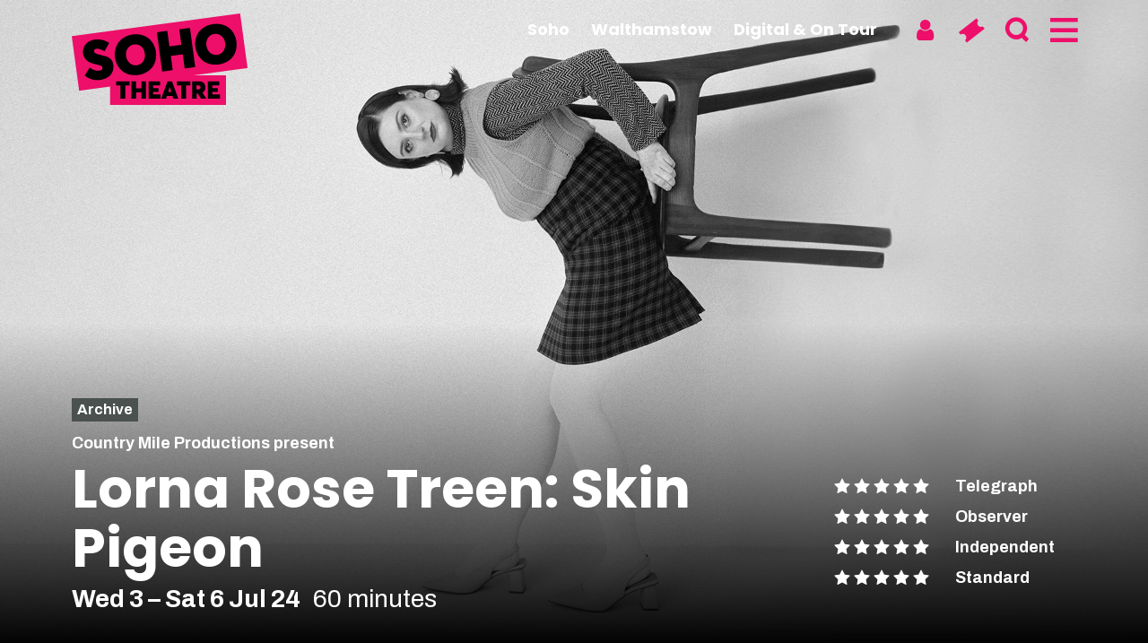

--- FILE ---
content_type: text/html; charset=UTF-8
request_url: https://sohotheatre.com/events/lorna-rose-treen-skin-pigeon-2/
body_size: 77641
content:
<!doctype html>
<html class="no-js no-touch" prefix="og: http://ogp.me/ns#" lang="en-GB">
    
    
<head>

    <meta charset="UTF-8">
    
    <link rel="pingback" href="https://sohotheatre.com/xmlrpc.php">

    <link rel="shortcut icon" href="https://sohotheatre.com/wp-content/themes/cog-press-theme/static/favicons/favicon.ico">
    <link rel="apple-touch-icon" sizes="180x180" href="https://sohotheatre.com/wp-content/themes/cog-press-theme/static/favicons/apple-touch-icon.png">
    <link rel="icon" type="image/png" href="https://sohotheatre.com/wp-content/themes/cog-press-theme/static/favicons/favicon-32x32.png" sizes="32x32">
    <link rel="icon" type="image/png" href="https://sohotheatre.com/wp-content/themes/cog-press-theme/static/favicons/favicon-16x16.png" sizes="16x16">
    <link rel="manifest" href="https://sohotheatre.com/wp-content/themes/cog-press-theme/static/favicons/manifest.json">
    <link rel="mask-icon" href="https://sohotheatre.com/wp-content/themes/cog-press-theme/static/favicons/safari-pinned-tab.svg" color="#ffffff">
    <meta name="msapplication-config" content="https://sohotheatre.com/wp-content/themes/cog-press-theme/static/favicons/browserconfig.xml">
    <meta name="theme-color" content="#000000">

    <meta http-equiv="Content-Type" content="text/html; charset=UTF-8">
    <meta http-equiv="X-UA-Compatible" content="IE=edge">
    <meta name="google-site-verification" content="" />
    <meta name="viewport" content="width=device-width, initial-scale=1.0, maximum-scale=1">
    
    <meta name="mobile-web-app-capable" content="yes">
    <meta name="apple-mobile-web-app-capable" content="yes">
    <meta name="application-name" content="Soho Theatre">
    <meta name="apple-mobile-web-app-title" content="Soho Theatre">
    <meta name="msapplication-starturl" content="/">
    
    
    <script async src="https://www.youtube.com/iframe_api"></script>

    <script src="https://embed.own-it-media.com/own-it-player.embed.umd.js"></script>
    
    <!-- Google Tag Manager -->
<script>(function(w,d,s,l,i){w[l]=w[l]||[];w[l].push({'gtm.start':
new Date().getTime(),event:'gtm.js'});var f=d.getElementsByTagName(s)[0],
j=d.createElement(s),dl=l!='dataLayer'?'&l='+l:'';j.async=true;j.src=
'https://www.googletagmanager.com/gtm.js?id='+i+dl;f.parentNode.insertBefore(j,f);
})(window,document,'script','dataLayer','GTM-524V9MZ');</script>
<!-- End Google Tag Manager -->

<meta name="google-site-verification" content="HxtlYsbNYHBwDq6qDlxFqSRYj7mGaElIcAcAuMLR7aQ" />
    
    

    <meta name='robots' content='index, follow, max-image-preview:large, max-snippet:-1, max-video-preview:-1' />

	<!-- This site is optimized with the Yoast SEO plugin v26.7 - https://yoast.com/wordpress/plugins/seo/ -->
	<title>Lorna Rose Treen: Skin Pigeon - Soho Theatre</title>
<link crossorigin data-rocket-preconnect href="https://www.gstatic.com" rel="preconnect">
<link crossorigin data-rocket-preconnect href="https://www.youtube.com" rel="preconnect">
<link crossorigin data-rocket-preconnect href="https://www.googletagmanager.com" rel="preconnect">
<link crossorigin data-rocket-preconnect href="https://embed.own-it-media.com" rel="preconnect">
<link crossorigin data-rocket-preconnect href="https://webcomponents.spektrix.com" rel="preconnect">
<link crossorigin data-rocket-preconnect href="https://www.google.com" rel="preconnect"><link rel="preload" data-rocket-preload as="image" href="https://sohotheatre.com/wp-content/uploads/2023/08/Lorna-Rose-Treen-Website-Image.jpg" fetchpriority="high">
	<meta name="description" content="Lorna Rose Treen brings her smash-hit debut show back to Soho Theatre for a limited run of four final performances." />
	<link rel="canonical" href="https://sohotheatre.com/events/lorna-rose-treen-skin-pigeon-2/" />
	<meta property="og:locale" content="en_GB" />
	<meta property="og:type" content="article" />
	<meta property="og:title" content="Lorna Rose Treen: Skin Pigeon - Soho Theatre" />
	<meta property="og:description" content="Lorna Rose Treen brings her smash-hit debut show back to Soho Theatre for a limited run of four final performances." />
	<meta property="og:url" content="https://sohotheatre.com/events/lorna-rose-treen-skin-pigeon-2/" />
	<meta property="og:site_name" content="Soho Theatre" />
	<meta property="article:publisher" content="https://www.facebook.com/sohotheatre" />
	<meta property="article:modified_time" content="2024-06-13T16:53:21+00:00" />
	<meta property="og:image" content="https://sohotheatre.com/wp-content/uploads/2023/08/Lorna-Rose-Treen-Website-Image.jpg" />
	<meta property="og:image:width" content="1920" />
	<meta property="og:image:height" content="1080" />
	<meta property="og:image:type" content="image/jpeg" />
	<meta name="twitter:card" content="summary_large_image" />
	<meta name="twitter:site" content="@sohotheatre" />
	<meta name="twitter:label1" content="Estimated reading time" />
	<meta name="twitter:data1" content="1 minute" />
	<script type="application/ld+json" class="yoast-schema-graph">{"@context":"https://schema.org","@graph":[{"@type":"WebPage","@id":"https://sohotheatre.com/events/lorna-rose-treen-skin-pigeon-2/","url":"https://sohotheatre.com/events/lorna-rose-treen-skin-pigeon-2/","name":"Lorna Rose Treen: Skin Pigeon - Soho Theatre","isPartOf":{"@id":"https://sohotheatre.com/#website"},"primaryImageOfPage":{"@id":"https://sohotheatre.com/events/lorna-rose-treen-skin-pigeon-2/#primaryimage"},"image":{"@id":"https://sohotheatre.com/events/lorna-rose-treen-skin-pigeon-2/#primaryimage"},"thumbnailUrl":"https://sohotheatre.com/wp-content/uploads/2023/08/Lorna-Rose-Treen-Website-Image.jpg","datePublished":"2024-02-28T10:00:32+00:00","dateModified":"2024-06-13T16:53:21+00:00","description":"Lorna Rose Treen brings her smash-hit debut show back to Soho Theatre for a limited run of four final performances.","breadcrumb":{"@id":"https://sohotheatre.com/events/lorna-rose-treen-skin-pigeon-2/#breadcrumb"},"inLanguage":"en-GB","potentialAction":[{"@type":"ReadAction","target":["https://sohotheatre.com/events/lorna-rose-treen-skin-pigeon-2/"]}]},{"@type":"ImageObject","inLanguage":"en-GB","@id":"https://sohotheatre.com/events/lorna-rose-treen-skin-pigeon-2/#primaryimage","url":"https://sohotheatre.com/wp-content/uploads/2023/08/Lorna-Rose-Treen-Website-Image.jpg","contentUrl":"https://sohotheatre.com/wp-content/uploads/2023/08/Lorna-Rose-Treen-Website-Image.jpg","width":1920,"height":1080},{"@type":"BreadcrumbList","@id":"https://sohotheatre.com/events/lorna-rose-treen-skin-pigeon-2/#breadcrumb","itemListElement":[{"@type":"ListItem","position":1,"name":"Home","item":"https://sohotheatre.com/"},{"@type":"ListItem","position":2,"name":"Lorna Rose Treen: Skin Pigeon"}]},{"@type":"WebSite","@id":"https://sohotheatre.com/#website","url":"https://sohotheatre.com/","name":"Soho Theatre","description":"New theatre productions, cabaret and stand-up comedy from established and emerging talent.","publisher":{"@id":"https://sohotheatre.com/#organization"},"potentialAction":[{"@type":"SearchAction","target":{"@type":"EntryPoint","urlTemplate":"https://sohotheatre.com/?s={search_term_string}"},"query-input":{"@type":"PropertyValueSpecification","valueRequired":true,"valueName":"search_term_string"}}],"inLanguage":"en-GB"},{"@type":"Organization","@id":"https://sohotheatre.com/#organization","name":"Soho Theatre","url":"https://sohotheatre.com/","logo":{"@type":"ImageObject","inLanguage":"en-GB","@id":"https://sohotheatre.com/#/schema/logo/image/","url":"https://sohotheatre.com/wp-content/uploads/2022/11/Logo.png","contentUrl":"https://sohotheatre.com/wp-content/uploads/2022/11/Logo.png","width":119,"height":62,"caption":"Soho Theatre"},"image":{"@id":"https://sohotheatre.com/#/schema/logo/image/"},"sameAs":["https://www.facebook.com/sohotheatre","https://x.com/sohotheatre","https://www.instagram.com/sohotheatre/","https://www.youtube.com/user/sohotheatre","https://uk.linkedin.com/company/soho-theatre","https://www.tiktok.com/@sohotheatre"]}]}</script>
	<!-- / Yoast SEO plugin. -->


<link rel='dns-prefetch' href='//webcomponents.spektrix.com' />
<link rel='dns-prefetch' href='//www.google.com' />
<link rel='dns-prefetch' href='//ezykh5kgivz.exactdn.com' />

<link rel='preconnect' href='//ezykh5kgivz.exactdn.com' />
<link rel="alternate" title="oEmbed (JSON)" type="application/json+oembed" href="https://sohotheatre.com/wp-json/oembed/1.0/embed?url=https%3A%2F%2Fsohotheatre.com%2Fevents%2Florna-rose-treen-skin-pigeon-2%2F" />
<link rel="alternate" title="oEmbed (XML)" type="text/xml+oembed" href="https://sohotheatre.com/wp-json/oembed/1.0/embed?url=https%3A%2F%2Fsohotheatre.com%2Fevents%2Florna-rose-treen-skin-pigeon-2%2F&#038;format=xml" />
<style id='wp-img-auto-sizes-contain-inline-css' type='text/css'>
img:is([sizes=auto i],[sizes^="auto," i]){contain-intrinsic-size:3000px 1500px}
/*# sourceURL=wp-img-auto-sizes-contain-inline-css */
</style>
<style id='wp-emoji-styles-inline-css' type='text/css'>

	img.wp-smiley, img.emoji {
		display: inline !important;
		border: none !important;
		box-shadow: none !important;
		height: 1em !important;
		width: 1em !important;
		margin: 0 0.07em !important;
		vertical-align: -0.1em !important;
		background: none !important;
		padding: 0 !important;
	}
/*# sourceURL=wp-emoji-styles-inline-css */
</style>
<style id='wp-block-library-inline-css' type='text/css'>
:root{--wp-block-synced-color:#7a00df;--wp-block-synced-color--rgb:122,0,223;--wp-bound-block-color:var(--wp-block-synced-color);--wp-editor-canvas-background:#ddd;--wp-admin-theme-color:#007cba;--wp-admin-theme-color--rgb:0,124,186;--wp-admin-theme-color-darker-10:#006ba1;--wp-admin-theme-color-darker-10--rgb:0,107,160.5;--wp-admin-theme-color-darker-20:#005a87;--wp-admin-theme-color-darker-20--rgb:0,90,135;--wp-admin-border-width-focus:2px}@media (min-resolution:192dpi){:root{--wp-admin-border-width-focus:1.5px}}.wp-element-button{cursor:pointer}:root .has-very-light-gray-background-color{background-color:#eee}:root .has-very-dark-gray-background-color{background-color:#313131}:root .has-very-light-gray-color{color:#eee}:root .has-very-dark-gray-color{color:#313131}:root .has-vivid-green-cyan-to-vivid-cyan-blue-gradient-background{background:linear-gradient(135deg,#00d084,#0693e3)}:root .has-purple-crush-gradient-background{background:linear-gradient(135deg,#34e2e4,#4721fb 50%,#ab1dfe)}:root .has-hazy-dawn-gradient-background{background:linear-gradient(135deg,#faaca8,#dad0ec)}:root .has-subdued-olive-gradient-background{background:linear-gradient(135deg,#fafae1,#67a671)}:root .has-atomic-cream-gradient-background{background:linear-gradient(135deg,#fdd79a,#004a59)}:root .has-nightshade-gradient-background{background:linear-gradient(135deg,#330968,#31cdcf)}:root .has-midnight-gradient-background{background:linear-gradient(135deg,#020381,#2874fc)}:root{--wp--preset--font-size--normal:16px;--wp--preset--font-size--huge:42px}.has-regular-font-size{font-size:1em}.has-larger-font-size{font-size:2.625em}.has-normal-font-size{font-size:var(--wp--preset--font-size--normal)}.has-huge-font-size{font-size:var(--wp--preset--font-size--huge)}.has-text-align-center{text-align:center}.has-text-align-left{text-align:left}.has-text-align-right{text-align:right}.has-fit-text{white-space:nowrap!important}#end-resizable-editor-section{display:none}.aligncenter{clear:both}.items-justified-left{justify-content:flex-start}.items-justified-center{justify-content:center}.items-justified-right{justify-content:flex-end}.items-justified-space-between{justify-content:space-between}.screen-reader-text{border:0;clip-path:inset(50%);height:1px;margin:-1px;overflow:hidden;padding:0;position:absolute;width:1px;word-wrap:normal!important}.screen-reader-text:focus{background-color:#ddd;clip-path:none;color:#444;display:block;font-size:1em;height:auto;left:5px;line-height:normal;padding:15px 23px 14px;text-decoration:none;top:5px;width:auto;z-index:100000}html :where(.has-border-color){border-style:solid}html :where([style*=border-top-color]){border-top-style:solid}html :where([style*=border-right-color]){border-right-style:solid}html :where([style*=border-bottom-color]){border-bottom-style:solid}html :where([style*=border-left-color]){border-left-style:solid}html :where([style*=border-width]){border-style:solid}html :where([style*=border-top-width]){border-top-style:solid}html :where([style*=border-right-width]){border-right-style:solid}html :where([style*=border-bottom-width]){border-bottom-style:solid}html :where([style*=border-left-width]){border-left-style:solid}html :where(img[class*=wp-image-]){height:auto;max-width:100%}:where(figure){margin:0 0 1em}html :where(.is-position-sticky){--wp-admin--admin-bar--position-offset:var(--wp-admin--admin-bar--height,0px)}@media screen and (max-width:600px){html :where(.is-position-sticky){--wp-admin--admin-bar--position-offset:0px}}

/*# sourceURL=wp-block-library-inline-css */
</style><style id='global-styles-inline-css' type='text/css'>
:root{--wp--preset--aspect-ratio--square: 1;--wp--preset--aspect-ratio--4-3: 4/3;--wp--preset--aspect-ratio--3-4: 3/4;--wp--preset--aspect-ratio--3-2: 3/2;--wp--preset--aspect-ratio--2-3: 2/3;--wp--preset--aspect-ratio--16-9: 16/9;--wp--preset--aspect-ratio--9-16: 9/16;--wp--preset--color--black: #000000;--wp--preset--color--cyan-bluish-gray: #abb8c3;--wp--preset--color--white: #ffffff;--wp--preset--color--pale-pink: #f78da7;--wp--preset--color--vivid-red: #cf2e2e;--wp--preset--color--luminous-vivid-orange: #ff6900;--wp--preset--color--luminous-vivid-amber: #fcb900;--wp--preset--color--light-green-cyan: #7bdcb5;--wp--preset--color--vivid-green-cyan: #00d084;--wp--preset--color--pale-cyan-blue: #8ed1fc;--wp--preset--color--vivid-cyan-blue: #0693e3;--wp--preset--color--vivid-purple: #9b51e0;--wp--preset--gradient--vivid-cyan-blue-to-vivid-purple: linear-gradient(135deg,rgb(6,147,227) 0%,rgb(155,81,224) 100%);--wp--preset--gradient--light-green-cyan-to-vivid-green-cyan: linear-gradient(135deg,rgb(122,220,180) 0%,rgb(0,208,130) 100%);--wp--preset--gradient--luminous-vivid-amber-to-luminous-vivid-orange: linear-gradient(135deg,rgb(252,185,0) 0%,rgb(255,105,0) 100%);--wp--preset--gradient--luminous-vivid-orange-to-vivid-red: linear-gradient(135deg,rgb(255,105,0) 0%,rgb(207,46,46) 100%);--wp--preset--gradient--very-light-gray-to-cyan-bluish-gray: linear-gradient(135deg,rgb(238,238,238) 0%,rgb(169,184,195) 100%);--wp--preset--gradient--cool-to-warm-spectrum: linear-gradient(135deg,rgb(74,234,220) 0%,rgb(151,120,209) 20%,rgb(207,42,186) 40%,rgb(238,44,130) 60%,rgb(251,105,98) 80%,rgb(254,248,76) 100%);--wp--preset--gradient--blush-light-purple: linear-gradient(135deg,rgb(255,206,236) 0%,rgb(152,150,240) 100%);--wp--preset--gradient--blush-bordeaux: linear-gradient(135deg,rgb(254,205,165) 0%,rgb(254,45,45) 50%,rgb(107,0,62) 100%);--wp--preset--gradient--luminous-dusk: linear-gradient(135deg,rgb(255,203,112) 0%,rgb(199,81,192) 50%,rgb(65,88,208) 100%);--wp--preset--gradient--pale-ocean: linear-gradient(135deg,rgb(255,245,203) 0%,rgb(182,227,212) 50%,rgb(51,167,181) 100%);--wp--preset--gradient--electric-grass: linear-gradient(135deg,rgb(202,248,128) 0%,rgb(113,206,126) 100%);--wp--preset--gradient--midnight: linear-gradient(135deg,rgb(2,3,129) 0%,rgb(40,116,252) 100%);--wp--preset--font-size--small: 13px;--wp--preset--font-size--medium: 20px;--wp--preset--font-size--large: 36px;--wp--preset--font-size--x-large: 42px;--wp--preset--spacing--20: 0.44rem;--wp--preset--spacing--30: 0.67rem;--wp--preset--spacing--40: 1rem;--wp--preset--spacing--50: 1.5rem;--wp--preset--spacing--60: 2.25rem;--wp--preset--spacing--70: 3.38rem;--wp--preset--spacing--80: 5.06rem;--wp--preset--shadow--natural: 6px 6px 9px rgba(0, 0, 0, 0.2);--wp--preset--shadow--deep: 12px 12px 50px rgba(0, 0, 0, 0.4);--wp--preset--shadow--sharp: 6px 6px 0px rgba(0, 0, 0, 0.2);--wp--preset--shadow--outlined: 6px 6px 0px -3px rgb(255, 255, 255), 6px 6px rgb(0, 0, 0);--wp--preset--shadow--crisp: 6px 6px 0px rgb(0, 0, 0);}:where(.is-layout-flex){gap: 0.5em;}:where(.is-layout-grid){gap: 0.5em;}body .is-layout-flex{display: flex;}.is-layout-flex{flex-wrap: wrap;align-items: center;}.is-layout-flex > :is(*, div){margin: 0;}body .is-layout-grid{display: grid;}.is-layout-grid > :is(*, div){margin: 0;}:where(.wp-block-columns.is-layout-flex){gap: 2em;}:where(.wp-block-columns.is-layout-grid){gap: 2em;}:where(.wp-block-post-template.is-layout-flex){gap: 1.25em;}:where(.wp-block-post-template.is-layout-grid){gap: 1.25em;}.has-black-color{color: var(--wp--preset--color--black) !important;}.has-cyan-bluish-gray-color{color: var(--wp--preset--color--cyan-bluish-gray) !important;}.has-white-color{color: var(--wp--preset--color--white) !important;}.has-pale-pink-color{color: var(--wp--preset--color--pale-pink) !important;}.has-vivid-red-color{color: var(--wp--preset--color--vivid-red) !important;}.has-luminous-vivid-orange-color{color: var(--wp--preset--color--luminous-vivid-orange) !important;}.has-luminous-vivid-amber-color{color: var(--wp--preset--color--luminous-vivid-amber) !important;}.has-light-green-cyan-color{color: var(--wp--preset--color--light-green-cyan) !important;}.has-vivid-green-cyan-color{color: var(--wp--preset--color--vivid-green-cyan) !important;}.has-pale-cyan-blue-color{color: var(--wp--preset--color--pale-cyan-blue) !important;}.has-vivid-cyan-blue-color{color: var(--wp--preset--color--vivid-cyan-blue) !important;}.has-vivid-purple-color{color: var(--wp--preset--color--vivid-purple) !important;}.has-black-background-color{background-color: var(--wp--preset--color--black) !important;}.has-cyan-bluish-gray-background-color{background-color: var(--wp--preset--color--cyan-bluish-gray) !important;}.has-white-background-color{background-color: var(--wp--preset--color--white) !important;}.has-pale-pink-background-color{background-color: var(--wp--preset--color--pale-pink) !important;}.has-vivid-red-background-color{background-color: var(--wp--preset--color--vivid-red) !important;}.has-luminous-vivid-orange-background-color{background-color: var(--wp--preset--color--luminous-vivid-orange) !important;}.has-luminous-vivid-amber-background-color{background-color: var(--wp--preset--color--luminous-vivid-amber) !important;}.has-light-green-cyan-background-color{background-color: var(--wp--preset--color--light-green-cyan) !important;}.has-vivid-green-cyan-background-color{background-color: var(--wp--preset--color--vivid-green-cyan) !important;}.has-pale-cyan-blue-background-color{background-color: var(--wp--preset--color--pale-cyan-blue) !important;}.has-vivid-cyan-blue-background-color{background-color: var(--wp--preset--color--vivid-cyan-blue) !important;}.has-vivid-purple-background-color{background-color: var(--wp--preset--color--vivid-purple) !important;}.has-black-border-color{border-color: var(--wp--preset--color--black) !important;}.has-cyan-bluish-gray-border-color{border-color: var(--wp--preset--color--cyan-bluish-gray) !important;}.has-white-border-color{border-color: var(--wp--preset--color--white) !important;}.has-pale-pink-border-color{border-color: var(--wp--preset--color--pale-pink) !important;}.has-vivid-red-border-color{border-color: var(--wp--preset--color--vivid-red) !important;}.has-luminous-vivid-orange-border-color{border-color: var(--wp--preset--color--luminous-vivid-orange) !important;}.has-luminous-vivid-amber-border-color{border-color: var(--wp--preset--color--luminous-vivid-amber) !important;}.has-light-green-cyan-border-color{border-color: var(--wp--preset--color--light-green-cyan) !important;}.has-vivid-green-cyan-border-color{border-color: var(--wp--preset--color--vivid-green-cyan) !important;}.has-pale-cyan-blue-border-color{border-color: var(--wp--preset--color--pale-cyan-blue) !important;}.has-vivid-cyan-blue-border-color{border-color: var(--wp--preset--color--vivid-cyan-blue) !important;}.has-vivid-purple-border-color{border-color: var(--wp--preset--color--vivid-purple) !important;}.has-vivid-cyan-blue-to-vivid-purple-gradient-background{background: var(--wp--preset--gradient--vivid-cyan-blue-to-vivid-purple) !important;}.has-light-green-cyan-to-vivid-green-cyan-gradient-background{background: var(--wp--preset--gradient--light-green-cyan-to-vivid-green-cyan) !important;}.has-luminous-vivid-amber-to-luminous-vivid-orange-gradient-background{background: var(--wp--preset--gradient--luminous-vivid-amber-to-luminous-vivid-orange) !important;}.has-luminous-vivid-orange-to-vivid-red-gradient-background{background: var(--wp--preset--gradient--luminous-vivid-orange-to-vivid-red) !important;}.has-very-light-gray-to-cyan-bluish-gray-gradient-background{background: var(--wp--preset--gradient--very-light-gray-to-cyan-bluish-gray) !important;}.has-cool-to-warm-spectrum-gradient-background{background: var(--wp--preset--gradient--cool-to-warm-spectrum) !important;}.has-blush-light-purple-gradient-background{background: var(--wp--preset--gradient--blush-light-purple) !important;}.has-blush-bordeaux-gradient-background{background: var(--wp--preset--gradient--blush-bordeaux) !important;}.has-luminous-dusk-gradient-background{background: var(--wp--preset--gradient--luminous-dusk) !important;}.has-pale-ocean-gradient-background{background: var(--wp--preset--gradient--pale-ocean) !important;}.has-electric-grass-gradient-background{background: var(--wp--preset--gradient--electric-grass) !important;}.has-midnight-gradient-background{background: var(--wp--preset--gradient--midnight) !important;}.has-small-font-size{font-size: var(--wp--preset--font-size--small) !important;}.has-medium-font-size{font-size: var(--wp--preset--font-size--medium) !important;}.has-large-font-size{font-size: var(--wp--preset--font-size--large) !important;}.has-x-large-font-size{font-size: var(--wp--preset--font-size--x-large) !important;}
/*# sourceURL=global-styles-inline-css */
</style>

<style id='classic-theme-styles-inline-css' type='text/css'>
/*! This file is auto-generated */
.wp-block-button__link{color:#fff;background-color:#32373c;border-radius:9999px;box-shadow:none;text-decoration:none;padding:calc(.667em + 2px) calc(1.333em + 2px);font-size:1.125em}.wp-block-file__button{background:#32373c;color:#fff;text-decoration:none}
/*# sourceURL=/wp-includes/css/classic-themes.min.css */
</style>
<link rel='stylesheet' id='wp-smart-crop-renderer-css' href='https://sohotheatre.com/wp-content/plugins/wp-smartcrop/css/image-renderer.css?ver=2.0.10' type='text/css' media='all' />
<link rel='stylesheet' id='style-css' href='https://sohotheatre.com/wp-content/themes/cog-press-theme/static/css/main.css?ver=1768737708' type='text/css' media='all' />
<script type="text/javascript" src="https://sohotheatre.com/wp-includes/js/jquery/jquery.min.js?ver=3.7.1" id="jquery-core-js"></script>
<script type="text/javascript" src="https://sohotheatre.com/wp-includes/js/jquery/jquery-migrate.min.js?ver=3.4.1" id="jquery-migrate-js"></script>
<link rel="https://api.w.org/" href="https://sohotheatre.com/wp-json/" /><link rel="alternate" title="JSON" type="application/json" href="https://sohotheatre.com/wp-json/wp/v2/Event/40816" /><link rel="EditURI" type="application/rsd+xml" title="RSD" href="https://sohotheatre.com/xmlrpc.php?rsd" />
<meta name="generator" content="WordPress 6.9" />
<link rel='shortlink' href='https://sohotheatre.com/?p=40816' />
<noscript><style>.lazyload[data-src]{display:none !important;}</style></noscript><style>.lazyload{background-image:none !important;}.lazyload:before{background-image:none !important;}</style>

<meta name="generator" content="WP Rocket 3.19.3" data-wpr-features="wpr_preconnect_external_domains wpr_oci wpr_image_dimensions wpr_desktop" /></head>
    <body class="wp-singular event-template-default single single-event postid-40816 wp-theme-cog-press wp-child-theme-cog-press-theme" data-theme="Soho&#x20;Theatre">

    <!-- Google Tag Manager (noscript) -->
    <!-- Google Tag Manager (noscript) -->
<noscript><iframe src="https://www.googletagmanager.com/ns.html?id= GTM-524V9MZ"
height="0" width="0" style="display:none;visibility:hidden"></iframe></noscript>
<!-- End Google Tag Manager (noscript) -->
    <!-- End Google Tag Manager (noscript) -->

    

            <header  id="page-header" class="">
       
            


<a class="screen-reader-text" href="#content">Skip to content</a>
<div  id="header" class="header">
    <div  class="container">

        <div id="header-logo" class="header-logo">
            <a href="/" aria-label="Soho Theatre Homepage">
                <img width="196" height="102" src="[data-uri]" alt="Soho Theatre" data-src="https://ezykh5kgivz.exactdn.com/wp-content/themes/cog-press-theme/static/img/soho-theatre.svg" decoding="async" class="lazyload" data-eio-rwidth="196" data-eio-rheight="102"><noscript><img width="196" height="102" src="https://ezykh5kgivz.exactdn.com/wp-content/themes/cog-press-theme/static/img/soho-theatre.svg" alt="Soho Theatre" data-eio="l"></noscript>
            </a>
        </div>

        <nav data-id="user-menu" class="header-nav nav--user">
    <ul class="nav">

        <li class="fixed-bar-account">
            <a class="ico-link" href="/my-soho" aria-label="Account" title="Account">
                <spektrix-login-status client-name="sohotheatre" custom-domain="tickets.sohotheatre.com">
                    <span data-logged-in-container style="display: none;">
                        <span style="display: none;"data-logged-in-status-customer-first-name></span>
                        <span style="display: none;"data-logged-in-status-customer-last-name></span>
                        <span style="display: none;"data-logged-in-status-customer-email-address></span>
                        <i class="icon-user"></i>
                    </span>

                    <span data-logged-out-container><i class="icon-user"></i></span>
                </spektrix-login-status>
                <!-- <span>My account</span> -->
            </a>
            
        </li>

        <li class="fixed-bar-basket">
            <a class="ico-link" href="https://sohotheatre.com/basket/" aria-label="Basket" title="Basket"><i class="icon-ticket"></i><!-- <span>Basket</span> --></a>
        </li>

        <li class="fixed-bar-search-form">
            <a class="ico-link" href="#modal-search" data-toggle="modal" aria-label="Search" title="Search"><i class="icon-search"></i></a>
                    </li>

        <li class="fixed-bar-full-menu">
            <a class="ico-link" href="#" aria-label="Menu" title="Menu" toggle-main-menu><i class="icon-hamburger"></i></a>
        </li>
        
    </ul>
</nav>        

    </div>

</div>

    <nav class="venue-navigation">

    <div class="venue-navigation__menu venue-navigation__primary ">
        <div  class="container">
            <ul>
                                    <li class="dean-street menu-item menu-item-type-post_type menu-item-object-page menu-item-2266">
                        <a href="https://sohotheatre.com/dean-street/">Soho</a>
                    </li>
                                    <li class=" menu-item menu-item-type-post_type menu-item-object-page menu-item-53121">
                        <a href="https://sohotheatre.com/walthamstow/">Walthamstow</a>
                    </li>
                                    <li class=" menu-item menu-item-type-post_type menu-item-object-page menu-item-59958">
                        <a href="https://sohotheatre.com/digital-on-tour/">Digital &#038; On Tour</a>
                    </li>
                            </ul>
        </div>
    </div>


    </nav>



        
<div  class="menu-statements" style="--image-desktop: url(https://sohotheatre.com/wp-content/uploads/2023/04/Soho-Theatre-Bar-Dean-Street-3-scaled-960x960.jpg);--image-mobile: url(https://sohotheatre.com/wp-content/uploads/2023/04/Soho-Theatre-Bar-Dean-Street-3-scaled-640x640.jpg);   background-position: 40.17% 20.29% !important;  ">

            <h2 class="statement statement--primary">
            <span>London’s most vibrant producer of new theatre, comedy and cabaret.</span>
        </h2>
    
            <h3 class="statement statement--secondary">
            <span>On stage. On tour. Online</span>
        </h3>
        
</div>
<nav class="main-navigation">

    <ul class="primary-menu">
        
                        
            <li class="dean-street menu-item menu-item-type-post_type menu-item-object-page menu-item-2266">
                <div class="menu-entry">
                    <a href="https://sohotheatre.com/dean-street/">Soho</a>
                                            <button aria-label="Expand Soho submenu" data-toggle="collapse" data-target="#menu-2266"><span class="icon-down-open"></span></button>
                    
                </div>

                
                    <ul id="menu-2266" class="children collapse ">
                        <li class="page_item page-item-21"><a href="https://sohotheatre.com/dean-street/bar/">Soho Theatre Bar</a></li>
<li class="page_item page-item-28"><a href="https://sohotheatre.com/dean-street/your-visit/">Your visit</a></li>
<li class="page_item page-item-35228"><a href="https://sohotheatre.com/dean-street/whats-on-dean-st/">What&#8217;s on</a></li>

                    </ul>
                    
                            </li>
        
                        
            <li class=" menu-item menu-item-type-post_type menu-item-object-page menu-item-53121">
                <div class="menu-entry">
                    <a href="https://sohotheatre.com/walthamstow/">Walthamstow</a>
                                            <button aria-label="Expand Walthamstow submenu" data-toggle="collapse" data-target="#menu-53121"><span class="icon-down-open"></span></button>
                    
                </div>

                
                    <ul id="menu-53121" class="children collapse ">
                        <li class="page_item page-item-60993"><a href="https://sohotheatre.com/walthamstow/food-drink-walthamstow/">Food and Drink</a></li>
<li class="page_item page-item-52801"><a href="https://sohotheatre.com/walthamstow/news-stories/">News &#038; Stories</a></li>
<li class="page_item page-item-52808"><a href="https://sohotheatre.com/walthamstow/whats-on-walthamstow/">What&#8217;s on</a></li>

                    </ul>
                    
                            </li>
        
                        
            <li class=" menu-item menu-item-type-post_type menu-item-object-page menu-item-59958">
                <div class="menu-entry">
                    <a href="https://sohotheatre.com/digital-on-tour/">Digital &#038; On Tour</a>
                    
                </div>

                            </li>
            </ul>

    <ul class="secondary-menu">
        
                        
            <li class=" menu-item menu-item-type-post_type menu-item-object-page menu-item-17487">
                <div class="menu-entry">
                    <a href="https://sohotheatre.com/about-us/">About us</a>
                                            <button aria-label="Expand About us submenu" data-toggle="collapse" data-target="#menu-17487"><span class="icon-down-open"></span></button>
                                    </div>

                
                    <ul id="menu-17487" class="children collapse ">
                        <li class="page_item page-item-80"><a href="https://sohotheatre.com/about-us/team/">Get in touch</a></li>
<li class="page_item page-item-86"><a href="https://sohotheatre.com/about-us/jobs/">Jobs</a></li>
<li class="page_item page-item-54338"><a href="https://sohotheatre.com/about-us/soho-theatre-india-copy-2/">Soho Theatre India</a></li>

                    </ul>

                            </li>
        
                        
            <li class=" menu-item menu-item-type-post_type menu-item-object-page menu-item-17489">
                <div class="menu-entry">
                    <a href="https://sohotheatre.com/news/">News</a>
                                    </div>

                            </li>
        
                        
            <li class=" menu-item menu-item-type-post_type menu-item-object-page menu-item-30439">
                <div class="menu-entry">
                    <a href="https://sohotheatre.com/artists-and-take-part/">Artists &#038; Take Part</a>
                                    </div>

                            </li>
        
                        
            <li class=" menu-item menu-item-type-post_type menu-item-object-page menu-item-64637">
                <div class="menu-entry">
                    <a href="https://sohotheatre.com/accessible-performances/">Access</a>
                                    </div>

                            </li>
        
                        
            <li class=" menu-item menu-item-type-post_type menu-item-object-page menu-item-17492">
                <div class="menu-entry">
                    <a href="https://sohotheatre.com/become-a-member/">Become A Member</a>
                                            <button aria-label="Expand Become A Member submenu" data-toggle="collapse" data-target="#menu-17492"><span class="icon-down-open"></span></button>
                                    </div>

                
                    <ul id="menu-17492" class="children collapse ">
                        <li class="page_item page-item-27586"><a href="https://sohotheatre.com/become-a-member/current-offers/">Current Members&#8217; Offers</a></li>

                    </ul>

                            </li>
        
                        
            <li class=" menu-item menu-item-type-post_type menu-item-object-page menu-item-17495">
                <div class="menu-entry">
                    <a href="https://sohotheatre.com/shop/">Shop</a>
                                    </div>

                            </li>
        
                        
            <li class=" menu-item menu-item-type-post_type menu-item-object-page menu-item-17496">
                <div class="menu-entry">
                    <a href="https://sohotheatre.com/all-shows/">All shows</a>
                                    </div>

                            </li>
            </ul>

</nav>
        </header>
    
    
    <div  class="layout">

        
        
        <main  id="content">

            
    <article  data-type="event" class="">

           

        <header id="article-header" class="">
                    
      

                                    <div id="article-header-image" role="img" aria-label="" style="--image-desktop: url(https://sohotheatre.com/wp-content/uploads/2023/08/Lorna-Rose-Treen-Website-Image.jpg);--image-mobile: url(https://sohotheatre.com/wp-content/uploads/2023/08/Lorna-Rose-Treen-Website-Image-960x960.jpg);   background-position: 40.17% 20.29% !important;  " class="past-event hero-image">
                                            </div>
                
                                    
                    <div id="article-title" class="">
                        <div class="container">
                                                            
                                                <div class="archive">Archive</div>
                <div class="surtitle">Country Mile Productions present</div>
    
   
                                    
                                    <h1>Lorna Rose Treen: Skin Pigeon</h1>
                                    
                                    
    
    <span class="date">
    Wed 3 &ndash; Sat 6 Jul 24            <span class="duration">60 minutes</span>
            </span>
   
                                
                                                        
    
    
    <div class="header-info">
        
        
    <div class="reviews">

                    <div class="reviews__item">
                <div class="rating">
                                            <span class="icon-star-full"></span>
                                            <span class="icon-star-full"></span>
                                            <span class="icon-star-full"></span>
                                            <span class="icon-star-full"></span>
                                            <span class="icon-star-full"></span>
                                                        </div>

                <span class="credit">Telegraph</span>
            </div>
                    <div class="reviews__item">
                <div class="rating">
                                            <span class="icon-star-full"></span>
                                            <span class="icon-star-full"></span>
                                            <span class="icon-star-full"></span>
                                            <span class="icon-star-full"></span>
                                            <span class="icon-star-full"></span>
                                                        </div>

                <span class="credit">Observer</span>
            </div>
                    <div class="reviews__item">
                <div class="rating">
                                            <span class="icon-star-full"></span>
                                            <span class="icon-star-full"></span>
                                            <span class="icon-star-full"></span>
                                            <span class="icon-star-full"></span>
                                            <span class="icon-star-full"></span>
                                                        </div>

                <span class="credit">Independent</span>
            </div>
                    <div class="reviews__item">
                <div class="rating">
                                            <span class="icon-star-full"></span>
                                            <span class="icon-star-full"></span>
                                            <span class="icon-star-full"></span>
                                            <span class="icon-star-full"></span>
                                            <span class="icon-star-full"></span>
                                                        </div>

                <span class="credit">Standard</span>
            </div>
        
    </div>

        
    </div>

 
                            
                        </div>

                    </div>
                           
                

        </header>

        
    

    
<section class="section section--article-info">
      <div class="container">
      <div class="event-categories">
                  <span class="category">Comedy</span>
              </div>
    </div>
  
  <div class="container">
    <div class="wrap">
      <div class="article-info__data">
        <span class="venue">
          Soho Upstairs &ndash; Soho
        </span>

                  <span class="article-info__data__item">
            <strong>Age Recommendation:</strong> 16+
          </span>
        
                  <span class="article-info__data__item duration">
            <strong>Running time:</strong> 60 minutes
          </span>
              </div>

              
        <div class="article-info__data">
          
                      <div class="pricing-demand">
              <p>Our prices are subject to demand. <a href="https://sohotheatre.com/terms-and-conditions/">More info</a></p>

            </div>
          
                  </div>

                  <div class="article-info__data">
            <div class="article-info__data__item">
              <strong class="triggers">Content Advice</strong>
              <div>
                <a href="#modal-warnings" data-toggle="modal">Find out more</a>
              </div>
            </div>
          </div>
              
          </div>
  </div>
</section>

   

          
                
            <div id="article-content" class="">

                <div class="container">
                    <div class="wrap">

                         

                        <div id="article-body" class="">
                            
                                
                                                                    


    
        <section class="content--intro">
            Lorna Rose Treen brings her smash-hit debut show back to Soho Theatre for a limited run of four final performances.
        </section>
    
    

    
        <section class="content--text">
             <section class="section section--quote"><blockquote class="section--quote__blockquote">
<div class="quote">&#8216;I laughed so much I violently bit my tongue&#8217;</div><div class="rating"><span class="credit">★★★★★ Independent</span></div>
</blockquote>
</section>

<p>Character comedian Lorna Rose Treen has been pretending to be other people for fun since she could dress herself. Now she&#8217;s inviting you inside her mind for an hour of characters, comedy, content, content, content, costumes and content.</p>
<p>The greatest thing to come out of Redditch since the fishing tackle.</p>
<p>The debut show from Chortle&#8217;s Best Newcomer 2023 and Funny Women Awards&#8217; first-ever Double Winner (2022).</p>

        </section>

    

                                
                                
                                                    </div>

                          

                        
                    </div>
                </div>

                
            


<section 
    class="section section--promo section--promo--standard" 
    data-type="standard" 
    >

    <div class="container">
        <div class="wrap">

                            <div class="section_image">
                    <div class="image lazyload" style="" data-back="https://ezykh5kgivz.exactdn.com/wp-content/uploads/2023/06/IMG_6386-1920x1080.jpg?strip=all&quality=90&webp=90&avif=80" data-eio-rwidth="1920" data-eio-rheight="1080"></div>
                </div>

                <div class="section_content">
                    <h2 class="promo-title">Loved the show? Wanna see more?</h2>

                    <div class="promo-content">
                        
                            <p>This show has now passed, but we have a full festival programme of comedy, theatre and cabaret throughout the year. Check out what&#039;s on now to find more great shows coming up. </p>

                                            </div>

                                            <a class="button-secondary" href="https://sohotheatre.com/dean-street/" target="_top">
                            Find out more
                        </a>
                                    </div>

            
            
        </div>
    </div>
    
</section>
    
    


<section class="section section--quote"  >

    <div class="container section-grid">

        <h2 class="section-title">
             Reviews
                            <span id="quotes-controls-412" class="controls " aria-label="Carousel Navigation" tabindex="0">
    <button class="icon-button prev" data-controls="prev" aria-controls="customize" tabindex="-1"><span class="icon  icon-left-open"></span></button>    
    <button class="icon-button next" data-controls="next" aria-controls="customize" tabindex="-1"><span class="icon  icon-right-open"></span></button>  
</span>                      </h2>


        <div class="wrap quotes-list tiny-slider" data-controls="#quotes-controls-412">
                            <div class="section--quote__item">
                    <blockquote class="section--quote__blockquote">

                        <div class="section--quote__content">

                            <div class="quote">'A gloriously daft hour from one of the most exciting young comics around'</div>

                                                            <div class="rating">
                                                                                                                            <span class="icon icon-star-full"></span>
                                                                                    <span class="icon icon-star-full"></span>
                                                                                    <span class="icon icon-star-full"></span>
                                                                                    <span class="icon icon-star-full"></span>
                                                                                    <span class="icon icon-star-full"></span>
                                                                                                                    
                                                                            <span class="credit">
                                                                                            Telegraph
                                                                                    </span>
                                                                    </div>
                            
                            
                        </div>

                    </blockquote>
                </div>
                            <div class="section--quote__item">
                    <blockquote class="section--quote__blockquote">

                        <div class="section--quote__content">

                            <div class="quote">'Some of the most hilariously idiosyncratic creations you will ever encounter'</div>

                                                            <div class="rating">
                                                                                                                            <span class="icon icon-star-full"></span>
                                                                                    <span class="icon icon-star-full"></span>
                                                                                    <span class="icon icon-star-full"></span>
                                                                                    <span class="icon icon-star-full"></span>
                                                                                    <span class="icon icon-star-full"></span>
                                                                                                                    
                                                                            <span class="credit">
                                                                                            Evening Standard
                                                                                    </span>
                                                                    </div>
                            
                            
                        </div>

                    </blockquote>
                </div>
                            <div class="section--quote__item">
                    <blockquote class="section--quote__blockquote">

                        <div class="section--quote__content">

                            <div class="quote">'Densely packed with offbeat characters, bizarre costumes and ridiculous gag. It’s a wild experience'</div>

                                                            <div class="rating">
                                                                                                                            <span class="icon icon-star-full"></span>
                                                                                    <span class="icon icon-star-full"></span>
                                                                                    <span class="icon icon-star-full"></span>
                                                                                    <span class="icon icon-star-full"></span>
                                                                                    <span class="icon icon-star-full"></span>
                                                                                                                    
                                                                            <span class="credit">
                                                                                            Independent
                                                                                    </span>
                                                                    </div>
                            
                            
                        </div>

                    </blockquote>
                </div>
                            <div class="section--quote__item">
                    <blockquote class="section--quote__blockquote">

                        <div class="section--quote__content">

                            <div class="quote">'A contagious, radiating hilarity… The most fun a person can have in a room featuring folding chairs'</div>

                                                            <div class="rating">
                                                                                                                            <span class="icon icon-star-full"></span>
                                                                                    <span class="icon icon-star-full"></span>
                                                                                    <span class="icon icon-star-full"></span>
                                                                                    <span class="icon icon-star-full"></span>
                                                                                    <span class="icon icon-star-full"></span>
                                                                                                                    
                                                                            <span class="credit">
                                                                                            Observer
                                                                                    </span>
                                                                    </div>
                            
                            
                        </div>

                    </blockquote>
                </div>
                            <div class="section--quote__item">
                    <blockquote class="section--quote__blockquote">

                        <div class="section--quote__content">

                            <div class="quote">'A triumph of verve and imagination'</div>

                                                            <div class="rating">
                                                                                                                            <span class="icon icon-star-full"></span>
                                                                                    <span class="icon icon-star-full"></span>
                                                                                    <span class="icon icon-star-full"></span>
                                                                                    <span class="icon icon-star-full"></span>
                                                                                    <span class="icon icon-star-full"></span>
                                                                                                                    
                                                                            <span class="credit">
                                                                                            Wee Review
                                                                                    </span>
                                                                    </div>
                            
                            
                        </div>

                    </blockquote>
                </div>
                    </div>

    </div>
</section>


  
            </div>

                      

            



    </article>

            
        </main>

        

                        
            
<footer  id="footer">

    <div class="container">

        <div class="wrap">

            <div class="company-details-wrapper">
                <div class="company-number">
                    <a href="/" aria-label="Soho Theatre" class="brand">
                        <img width="196" height="102" src="[data-uri]" alt="Soho Theatre" data-src="https://ezykh5kgivz.exactdn.com/wp-content/themes/cog-press-theme/static/img/soho-theatre.svg" decoding="async" class="lazyload" data-eio-rwidth="196" data-eio-rheight="102"><noscript><img width="196" height="102" src="https://ezykh5kgivz.exactdn.com/wp-content/themes/cog-press-theme/static/img/soho-theatre.svg" alt="Soho Theatre" data-eio="l"></noscript>
                    </a>

                    <div class="wrap">
                        <div class="box-office">
                            Box office: <a href="tel:+4402074780100" class="box-office__number">020 7478 0100</a>
                        </div>
                        <div class="company-email">
                            Email: <a href="mailto:tickets@sohotheatre.com " target="_blank">tickets@sohotheatre.com </a>
                        </div>
                    </div>
                </div>
                
            </div>
            <div class="company-contacts">
                <address>
                    <p><strong>Soho Theatre </strong><br />
21 Dean Street, London W1D 3NE</p>
<p><strong>Soho Theatre Walthamstow</strong><br />
186 Hoe Street, London E17 4QH</p>

                </address>
            </div>

            <div class="links">
                <ul class="unstyled-list">
                                            <li><a href="https://sohotheatre.com/terms-and-conditions/">Terms &#038; conditions</a></li>
                                            <li><a href="https://sohotheatre.com/supporters/">Supporters</a></li>
                                            <li><a href="https://sohotheatre.com/hires/">Hires</a></li>
                                            <li><a href="https://sohotheatre.com/faqs/">Site FAQs</a></li>
                                            <li><a href="https://sohotheatre.com/privacy-policy/">Privacy policy</a></li>
                                            <li><a href="https://sohotheatre.com/cookies-policy/">Cookies policy</a></li>
                                    </ul>
            </div>

            


            <div class="social">

                <a href="https://sohotheatre.com/mailing-list/" class="button-secondary">
                    Sign up for updates
                    <span class="icon icon-fat-arrow"></span>
                </a>

                <div class="network-menu">
                    <h3>Soho Theatre</h3>
                    <ul class="nav nav--networks">
                        <li><a href="https://twitter.com/sohotheatre" target="_blank" aria-label="Follow us on twitter"><span class="icon-twitter"></span></a></li>
                        <li><a href="https://www.facebook.com/sohotheatre" target="_blank" aria-label="Follow us on facebook"><span class="icon-facebook"></span></a></li>
                        <li><a href="https://www.youtube.com/user/sohotheatre" target="_blank" aria-label="Follow us on youtube"><span class="icon-youtube"></span></a></li>
                        <li><a href="https://www.instagram.com/sohotheatre/" target="_blank" aria-label="Follow us on instagram"><span class="icon-instagram"></span></a></li>
                        <li><a href="https://www.tiktok.com/@sohotheatre" target="_blank" aria-label="Follow us on tiktok"><span class="icon-tiktok"></span></a></li>
                        <li>
                            <a href="https://uk.linkedin.com/company/soho-theatre " target="_blank" aria-label="Follow us on linkedin">
                                <span class="linkedin-icon"><span class="cog"><?xml version="1.0" encoding="utf-8"?>
<!-- Generator: Adobe Illustrator 27.4.1, SVG Export Plug-In . SVG Version: 6.00 Build 0)  -->
<svg class="linkedin" version="1.1" id="Layer_1" xmlns="http://www.w3.org/2000/svg" xmlns:xlink="http://www.w3.org/1999/xlink" x="0px" y="0px"
	 viewBox="0 0 24 24" style="enable-background:new 0 0 24 24;" xml:space="preserve">
<style type="text/css">
	<!-- .st0{fill:#FFFFFF;} -->
</style>
<path class="st0" d="M20.4,20.5h-3.6v-5.6c0-1.3,0-3-1.9-3c-1.9,0-2.1,1.4-2.1,2.9v5.7H9.4V9h3.4v1.6h0c0.5-0.9,1.6-1.9,3.4-1.9
	c3.6,0,4.3,2.4,4.3,5.5L20.4,20.5L20.4,20.5z M5.3,7.4c-1.1,0-2.1-0.9-2.1-2.1c0-1.1,0.9-2.1,2.1-2.1c1.1,0,2.1,0.9,2.1,2.1
	C7.4,6.5,6.5,7.4,5.3,7.4z M7.1,20.5H3.6V9h3.6V20.5z M22.2,0H1.8C0.8,0,0,0.8,0,1.7v20.5c0,1,0.8,1.7,1.8,1.7h20.5
	c1,0,1.8-0.8,1.8-1.7V1.7C24,0.8,23.2,0,22.2,0L22.2,0z"/>
</svg>
</span></span>
                            </a>
                        </li>
                    </ul>

                                            <h3>Soho Theatre India</h3>
                        <ul class="nav nav--networks">
                            <li><a href="https://www.instagram.com/sohotheatreindia/" target="_blank" aria-label="Follow us on instagram"><span class="icon-instagram"></span></a></li>
                        </ul>
                                    </div>

            </div>

        </div>

        <div class="wrap legal">

            <div class="info">
                <div class="company-info">
                    Soho Theatre is a charity and social enterprise.
                </div>
                <div class="copyright">
                    &copy; 2026, Soho Theatre, all rights reserved.
                </div>
            </div>

            <div class="ace">
                <img width="203" height="45" src="[data-uri]" alt="Arts Council of England" data-src="https://ezykh5kgivz.exactdn.com/wp-content/themes/cog-press-theme/static/img/ace.svg" decoding="async" class="lazyload" data-eio-rwidth="203" data-eio-rheight="45"><noscript><img width="203" height="45" src="https://ezykh5kgivz.exactdn.com/wp-content/themes/cog-press-theme/static/img/ace.svg" alt="Arts Council of England" data-eio="l"></noscript>
            </div>

            
            

            <div class="credits">
                <div class="cog-credits">
                    <a href="https://cogdesign.com"  target="_blank"><svg xmlns="http://www.w3.org/2000/svg" viewBox="0 0 95.95 11.48"><defs><style>.cls-1{fill:#1d1d1b;}</style></defs><g id="Layer_2" data-name="Layer 2"><g id="Layer_1-2" data-name="Layer 1"><path class="cls-1" d="M0,.6H2.6C5.59.6,7,2.3,7,4.8v.11C7,7.4,5.59,9.17,2.58,9.17H0ZM2.53,7.92c1.92,0,2.84-1.11,2.84-3v-.1c0-1.85-.84-3-2.85-3H1.6V7.92Z"/><path class="cls-1" d="M8,6.1V6a3.05,3.05,0,0,1,3.12-3.24,2.83,2.83,0,0,1,3,3.17v.42H9.52c0,1.18.64,1.86,1.72,1.86.88,0,1.33-.35,1.44-1h1.4c-.2,1.32-1.27,2-2.87,2A3,3,0,0,1,8,6.1Zm4.64-.72c-.07-1.07-.62-1.55-1.52-1.55A1.6,1.6,0,0,0,9.54,5.38Z"/><path class="cls-1" d="M15,7.22h1.37c.07.64.39,1,1.24,1s1.13-.28,1.13-.81-.42-.7-1.34-.86c-1.66-.26-2.27-.73-2.27-1.91s1.18-1.88,2.35-1.88,2.3.48,2.46,1.9H18.59a1,1,0,0,0-1.12-.84c-.62,0-1,.3-1,.74s.3.64,1.29.8c1.48.23,2.35.59,2.35,1.92s-.9,2-2.51,2S15.05,8.55,15,7.22Z"/><path class="cls-1" d="M21.28,1a.86.86,0,1,1,.86.83A.84.84,0,0,1,21.28,1Zm.15,1.86h1.45V9.17H21.43Z"/><path class="cls-1" d="M24.3,9.39h1.46c.12.62.6,1,1.55,1a1.53,1.53,0,0,0,1.75-1.69V7.76a2.45,2.45,0,0,1-2,1.16,2.77,2.77,0,0,1-2.78-3V5.85a2.88,2.88,0,0,1,2.82-3.08,2.16,2.16,0,0,1,2,1.09v-1h1.45V8.71c0,1.84-1.24,2.77-3.19,2.77S24.47,10.59,24.3,9.39Zm4.81-3.5V5.8a1.66,1.66,0,0,0-1.69-1.89,1.69,1.69,0,0,0-1.7,1.92v.09a1.69,1.69,0,0,0,1.65,1.89A1.73,1.73,0,0,0,29.11,5.89Z"/><path class="cls-1" d="M32.24,2.9h1.45v1a2.17,2.17,0,0,1,2-1.13c1.26,0,2.15.73,2.15,2.46V9.17H36.42V5.36c0-1-.39-1.38-1.25-1.38a1.4,1.4,0,0,0-1.48,1.5V9.17H32.24Z"/><path class="cls-1" d="M39.12,6.1V6a3.05,3.05,0,0,1,3.12-3.24,2.83,2.83,0,0,1,3,3.17v.42H40.61c0,1.18.64,1.86,1.72,1.86.88,0,1.34-.35,1.44-1h1.41c-.21,1.32-1.28,2-2.88,2A3,3,0,0,1,39.12,6.1Zm4.64-.72c-.07-1.07-.62-1.55-1.52-1.55a1.6,1.6,0,0,0-1.61,1.55Z"/><path class="cls-1" d="M46.09,6.14V6c0-2,1.19-3.27,2.82-3.27a2.15,2.15,0,0,1,2,1.09V0h1.45V9.17H50.91V8.12a2.4,2.4,0,0,1-2.06,1.17C47.28,9.29,46.09,8.18,46.09,6.14ZM51,6.07V6c0-1.38-.63-2.06-1.69-2.06s-1.69.74-1.69,2.1V6.1c0,1.38.69,2,1.63,2S51,7.47,51,6.07Z"/><path class="cls-1" d="M58.4,8.17v1H57V0H58.4V3.91a2.43,2.43,0,0,1,2.05-1.14C62,2.77,63.24,3.93,63.24,6v.1c0,2-1.17,3.23-2.79,3.23A2.25,2.25,0,0,1,58.4,8.17Zm3.35-2.09V6c0-1.39-.72-2.07-1.67-2.07S58.35,4.59,58.35,6v.1c0,1.4.69,2.06,1.74,2.06S61.75,7.42,61.75,6.08Z"/><path class="cls-1" d="M66.2,8.54,63.72,2.9h1.57l1.67,4,1.53-4h1.42l-3.42,8.42H65.06Z"/><path class="cls-1" d="M73.55,4.94V4.85A4.12,4.12,0,0,1,77.71.47c2,0,3.49,1,3.68,3H79.77a1.83,1.83,0,0,0-2-1.73c-1.51,0-2.49,1.17-2.49,3.09v.1c0,1.93.92,3.07,2.5,3.07a2,2,0,0,0,2.2-1.81h1.56a3.42,3.42,0,0,1-3.76,3.1C75.05,9.29,73.55,7.58,73.55,4.94Z"/><path class="cls-1" d="M82.33,6.1V6a3.22,3.22,0,0,1,6.44,0v.1a3.22,3.22,0,0,1-6.44,0Zm5,0V6c0-1.3-.64-2.09-1.72-2.09S83.82,4.69,83.82,6v.1c0,1.28.63,2.09,1.74,2.09S87.28,7.36,87.28,6.08Z"/><path class="cls-1" d="M89.73,9.39H91.2c.12.62.6,1,1.55,1A1.54,1.54,0,0,0,94.5,8.68V7.76a2.45,2.45,0,0,1-2,1.16,2.77,2.77,0,0,1-2.79-3V5.85a2.88,2.88,0,0,1,2.82-3.08,2.18,2.18,0,0,1,2,1.09v-1H96V8.71c0,1.84-1.25,2.77-3.19,2.77S89.9,10.59,89.73,9.39Zm4.81-3.5V5.8a1.66,1.66,0,0,0-1.69-1.89,1.69,1.69,0,0,0-1.7,1.92v.09a1.7,1.7,0,0,0,1.66,1.89A1.73,1.73,0,0,0,94.54,5.89Z"/></g></g></svg></a>
                    <span class="cog"><svg xmlns="http://www.w3.org/2000/svg" xmlns:xlink="http://www.w3.org/1999/xlink" viewBox="0 0 120.12 119.33"><defs><style>.cls-1{fill:none;}.cls-2{clip-path:url(#clip-path);}.cls-3{fill:#1d1d1b;}</style><clipPath id="clip-path" transform="translate(0)"><rect class="cls-1" width="120.12" height="119.33"/></clipPath></defs><g id="Layer_2" data-name="Layer 2"><g id="Layer_1-2" data-name="Layer 1"><g class="cls-2"><path class="cls-3" d="M46.69,59.46A13.27,13.27,0,1,1,60,72.64,13.22,13.22,0,0,1,46.69,59.46" transform="translate(0)"/><path class="cls-3" d="M27.23,67a33.41,33.41,0,0,0,4.1,10.06L21.76,87A33.32,33.32,0,0,0,32.05,97.19l10-9.26a33.61,33.61,0,0,0,10.2,4.26l.24,13.55a33.73,33.73,0,0,0,14.56,0l.5-13.49A33.87,33.87,0,0,0,77.87,88l9.77,9.36a33.31,33.31,0,0,0,10.3-10.22l-9.26-9.9a33.64,33.64,0,0,0,4.2-10.19l13.66-.26a32.9,32.9,0,0,0,0-14.46l-13.75-.49a33.17,33.17,0,0,0-4.25-10L98.15,32a33.06,33.06,0,0,0-10.3-10.22l-10.2,9.42a33.82,33.82,0,0,0-10-4.06l-.25-13.92a33.73,33.73,0,0,0-14.56,0l-.51,14a33.5,33.5,0,0,0-9.93,4.08l-10.12-9.7A33.41,33.41,0,0,0,22,31.74L31.53,42a32.64,32.64,0,0,0-4.18,9.87l-14,.26a32.92,32.92,0,0,0,0,14.46ZM60.06,0A59.67,59.67,0,1,1,0,59.67,59.87,59.87,0,0,1,60.06,0" transform="translate(0)"/></g></g></g></svg></span>
                </div>
            </div>
        </div>

    </div>

</footer>



<div  class="modal modal-video fade" id="modal-video" tabindex="-1" role="dialog" aria-labelledby="modal-video">
    <div  class="modal-dialog modal-dialog-centered modal-xl" role="document">
        <div  class="modal-content">

            <div class="modal-header">
                <button type="button" aria-label="Close" data-dismiss="modal" data-video-provider=""><span class="icon icon-close"></button>
            </div>

            <div class="modal-body">
                <div class="video-source">
                    <div id="video" class="embed-responsive embed-responsive-16by9"></div>
                </div>
                <div class="caption-holder">   
                    <div class="caption"></div>
                </div>
            </div>

        </div>
    </div>

</div>
<div  class="modal modal-people fade" id="modal-people" tabindex="-1" role="dialog" aria-labelledby="modal-people">
    <div  class="modal-dialog" role="document">
        <div class="modal-content">

            <div class="modal-header">
                <button type="button" aria-label="Close" data-dismiss="modal"><span class="icon icon-close"></button>
            </div>

            <div class="modal-body"></div>

        </div>
    </div>

</div>
<div  class="modal modal-membership fade" id="modal-membership" tabindex="-1" role="dialog" aria-labelledby="modal-membership">
    <div  class="modal-dialog modal-dialog-centered modal-xl" role="document">
        <div class="modal-content">

            <div class="modal-header">
                <button type="button" aria-label="Close" data-dismiss="modal"><span class="icon icon-close"></button>
            </div>

            <div class="modal-body"></div>

        </div>
    </div>

</div>
<div  class="modal modal-login modal-form" id="modal-login" tabindex="-1" role="dialog" aria-labelledby="modal-login">
    <div  class="modal-dialog modal-lg modal-dialog-centered" role="document">

        
        <div class="modal-content">

            <div class="modal-content--inner">

                <div class="modal-header">

                        <div class="form-option active">
                            <span>Log In</span>
                        </div>

                        <a href="https://sohotheatre.com/register/" class="form-option inactive">
                            <span>New customer</span>
                        </a>

                                            
                </div>
            

                <div class="modal-body">

                    <p class="intro">Sign in to your Soho Theatre On Demand account to watch this show</p>
                    
                    
<form method="post" id="login-form-modal">

    <div class="form-row">
        <div class="form-group">
            
            <label for="email-address">Email address <sup>*</sup><span>Required <sup>*</sup></span></label>
            <input type="email" id="email-address" name="email-address"  pattern=".+@.+" required oninput="setCustomValidity('')" oninvalid="this.setCustomValidity('Please enter a valid email address')">

        </div>
    </div>

    <div class="form-row">
        <div class="form-group">
            
            <label for="password">Password <sup>*</sup></label>
            <input type="password" id="password" name="password"  required oninput="setCustomValidity('')">

        </div>
    </div>

    <div class="form-row">
        <div class="form-errors"></div>
    </div>
        

    <div class="form-buttons">
        
        <button class="button-secondary" type="submit">Log in</button>

        <a password-reset href="https://sohotheatre.com/password-reset/">Forgot password? <span>Reset here</span></a>


    </div>

</form>
                </div>

            </div>

        </div>
    </div>

    
<div  class="loading-spinner" role="status">
    <span class="sr-only">Loading...</span>
    <div class="js-loading-grid">
        <div></div>
        <div></div>
        <div></div>
        <div></div>
        <div></div>
        <div></div>
        <div></div>
        <div></div>
        <div></div>
        <div></div>
        <div></div>
        <div></div>
        <div></div>
        <div></div>
        <div></div>
        <div></div>
    </div>
</div>
</div>
<div  class="modal modal-search fade" id="modal-search" tabindex="-1" role="dialog" aria-labelledby="modal-search">
    <div  class="modal-dialog modal-dialog-centered modal-xl" role="document">
        <div class="modal-content">

            <div class="modal-header">
                <button type="button" aria-label="Close" data-dismiss="modal"><span class="icon icon-close"></button>
            </div>

            <div class="modal-body">
              <form action="/" method="get" class="search-form-wrapper container" role="search">
                <label for="s" class="sr-text">Search for: </label>
                <div class="search-input-wrapper">
                  <input type="text" value="" name="s" id="s" placeholder="Search" class="search-input">
                  
                  <button type="submit" id="searchsubmit" class="search-submit" value=""><span class="icon-search"></span></button>
                </div>
              </form>
            </div>

        </div>
    </div>

</div>
<div  class="modal modal-product modal-single-view fade" id="modal-single-view" tabindex="-1" role="dialog" aria-labelledby="modal-single-view">
    <div  class="modal-dialog modal-xl" role="document">
        <div class="modal-content">

            <div class="modal-header">
                <button type="button" aria-label="Close" data-dismiss="modal"><span class="icon icon-close"></button>
            </div>

            <div class="modal-body"></div>

        </div>
    </div>

</div><template id="login-form-template">

    <div class="container">
        <div class="section-intro">
            <h2>To see show recommendations, sign up or log in:</h2>
            
        </div>

        <div class="customer-login">
            <div class="login-form">
                <h2>Have an account?</h2>
                
<form method="post" id="login-form-modal">

    <div class="form-row">
        <div class="form-group">
            
            <label for="email-address">Email address <sup>*</sup><span>Required <sup>*</sup></span></label>
            <input type="email" id="email-address" name="email-address"  pattern=".+@.+" required oninput="setCustomValidity('')" oninvalid="this.setCustomValidity('Please enter a valid email address')">

        </div>
    </div>

    <div class="form-row">
        <div class="form-group">
            
            <label for="password">Password <sup>*</sup></label>
            <input type="password" id="password" name="password"  required oninput="setCustomValidity('')">

        </div>
    </div>

    <div class="form-row">
        <div class="form-errors"></div>
    </div>
        

    <div class="form-buttons">
        
        <button class="button-secondary" type="submit">Log in</button>

        <a password-reset href="https://sohotheatre.com/password-reset/">Forgot password? <span>Reset here</span></a>


    </div>

</form>            </div>  

            <div class="new-account">
                <h2>New account</h2>

                <p></p>
                
                <a register-account href="https://sohotheatre.com/register/">New customer? <span>Register now</span></a>
            </div>  

        </div>

        
<div class="loading-spinner" role="status">
    <span class="sr-only">Loading...</span>
    <div class="js-loading-grid">
        <div></div>
        <div></div>
        <div></div>
        <div></div>
        <div></div>
        <div></div>
        <div></div>
        <div></div>
        <div></div>
        <div></div>
        <div></div>
        <div></div>
        <div></div>
        <div></div>
        <div></div>
        <div></div>
    </div>
</div>    </div>

</template><template id="priority-booking">

    <div class="section--bookings__banner priority-booking">
        <div class="message">
            <h3>Priority Booking</h3>
            <p>Booking is now open to our priority groups. <a href="https://sohotheatre.com/become-a-member/">Click here</a> to find out more about our membership, or just <a href="https://sohotheatre.com/account/?r=/my-soho">log in</a> to book.</p>

        </div>
        <div class="links">
                            <a href="https://sohotheatre.com/become-a-member/" class="button-primary" target="_top">Join Now<span class="icon icon-fat-arrow"></span></a>
            
            <a href="https://sohotheatre.com/account/?r=https://sohotheatre.com/events/lorna-rose-treen-skin-pigeon-2/" class="button-secondary">Log in</a>
        </div>
    </div>

</template>


<template id="priority-booking-customer">

    <div class="section--bookings__banner priority-booking">
        <div class="message">
            <h3>Priority Booking</h3>
            <p>Booking is now open to our members. <a href="https://sohotheatre.com/become-a-member/">Click here</a> to find out more or <a href="https://sohotheatre.com/account/?r=/my-soho">log in</a> to book.</p>

        </div>
        <div class="links">
                            <a href="https://sohotheatre.com/become-a-member/" class="button-primary" target="_top">Join Now<span class="icon icon-fat-arrow"></span></a>
                    </div>
    </div>

</template>

<template id="prefs-intro-add">

    <div class="section-intro">
        <h2 class="section-header">
            Whoops! Looks like you haven’t selected any preferences for your recommended shows.
        </h2>

        <p>Please select from the options below:</p>


        <a class="account-prefs" href="https://sohotheatre.com/account/?screen=other-preferences"><span class="icon icon-user"></span><span class="link-label">More &amp; settings</span></a>
    </div>

</template>
        
    </div>

        
<div  class="modal modal-warnings fade" id="modal-warnings" tabindex="-1" role="dialog" aria-labelledby="modal-warnings">
    <div  class="modal-dialog modal-dialog-centered modal-lg" role="document">
        <div class="modal-content">

            <div class="modal-header">
                <h2>Content Advice</h2>
                <button type="button" aria-label="Close" data-dismiss="modal"><span class="icon icon-close"></button>

            </div>

            <div class="modal-body">
                <p><strong>While we do our best to provide relevant advice, our shows are often new or in development, and being live work, can continue to change each night.</strong></p>


                
                
                            </div>

        </div>
    </div>

</div>



    <script type="speculationrules">
{"prefetch":[{"source":"document","where":{"and":[{"href_matches":"/*"},{"not":{"href_matches":["/wp-*.php","/wp-admin/*","/wp-content/uploads/*","/wp-content/*","/wp-content/plugins/*","/wp-content/themes/cog-press-theme/*","/wp-content/themes/cog-press/*","/*\\?(.+)"]}},{"not":{"selector_matches":"a[rel~=\"nofollow\"]"}},{"not":{"selector_matches":".no-prefetch, .no-prefetch a"}}]},"eagerness":"conservative"}]}
</script>
<script type="text/javascript" id="eio-lazy-load-js-before">
/* <![CDATA[ */
var eio_lazy_vars = {"exactdn_domain":"ezykh5kgivz.exactdn.com","skip_autoscale":0,"bg_min_dpr":1.1,"threshold":0,"use_dpr":1};
//# sourceURL=eio-lazy-load-js-before
/* ]]> */
</script>
<script type="text/javascript" src="https://sohotheatre.com/wp-content/plugins/ewww-image-optimizer/includes/lazysizes.min.js?ver=831" id="eio-lazy-load-js" async="async" data-wp-strategy="async"></script>
<script type="text/javascript" src="https://webcomponents.spektrix.com/stable/webcomponents-loader.js?ver=1.0.0" id="wp-spektrix-components-polyfill-js"></script>
<script type="text/javascript" data-components="spektrix-donate,spektrix-merchandise,spektrix-memberships,spektrix-gift-vouchers,spektrix-login-status,spektrix-basket-summary" async src="https://webcomponents.spektrix.com/stable/spektrix-component-loader.js?ver=1.0.0" id="wp-spektrix-components-js"></script>
<script type="text/javascript" id="jquery.wp-smartcrop-js-extra">
/* <![CDATA[ */
var wpsmartcrop_options = {"focus_mode":"power-lines"};
//# sourceURL=jquery.wp-smartcrop-js-extra
/* ]]> */
</script>
<script type="text/javascript" src="https://sohotheatre.com/wp-content/plugins/wp-smartcrop/js/jquery.wp-smartcrop.min.js?ver=2.0.10" id="jquery.wp-smartcrop-js"></script>
<script type="text/javascript" id="main-js-extra">
/* <![CDATA[ */
var ajax_client = {"ajax_url":"https://sohotheatre.com/wp-admin/admin-ajax.php","spektrix_api_url":"https://tickets.sohotheatre.com/sohotheatre/api/v3","spektrix_web_url":"tickets.sohotheatre.com"};
//# sourceURL=main-js-extra
/* ]]> */
</script>
<script type="text/javascript" src="https://sohotheatre.com/wp-content/themes/cog-press-theme/static/js/main.js?ver=1768737708" id="main-js"></script>
<script type="text/javascript" id="gforms_recaptcha_recaptcha-js-extra">
/* <![CDATA[ */
var gforms_recaptcha_recaptcha_strings = {"site_key":"6Lc2s74qAAAAAOTof5sEQYTlHBgGCPy65k8u9qJK","ajaxurl":"https://sohotheatre.com/wp-admin/admin-ajax.php","nonce":"1c2051b570"};
//# sourceURL=gforms_recaptcha_recaptcha-js-extra
/* ]]> */
</script>
<script type="text/javascript" src="https://www.google.com/recaptcha/api.js?render=6Lc2s74qAAAAAOTof5sEQYTlHBgGCPy65k8u9qJK&amp;ver=1.6.0" id="gforms_recaptcha_recaptcha-js"></script>
<script type="text/javascript" id="gforms_recaptcha_recaptcha-js-after">
/* <![CDATA[ */
(function($){grecaptcha.ready(function(){$('.grecaptcha-badge').css('visibility','hidden');});})(jQuery);
//# sourceURL=gforms_recaptcha_recaptcha-js-after
/* ]]> */
</script>

    
            

    </body>
</html>

<!-- This website is like a Rocket, isn't it? Performance optimized by WP Rocket. Learn more: https://wp-rocket.me -->

--- FILE ---
content_type: text/html; charset=utf-8
request_url: https://www.google.com/recaptcha/api2/anchor?ar=1&k=6Lc2s74qAAAAAOTof5sEQYTlHBgGCPy65k8u9qJK&co=aHR0cHM6Ly9zb2hvdGhlYXRyZS5jb206NDQz&hl=en&v=PoyoqOPhxBO7pBk68S4YbpHZ&size=invisible&anchor-ms=20000&execute-ms=30000&cb=xr6auh4dn5hv
body_size: 48613
content:
<!DOCTYPE HTML><html dir="ltr" lang="en"><head><meta http-equiv="Content-Type" content="text/html; charset=UTF-8">
<meta http-equiv="X-UA-Compatible" content="IE=edge">
<title>reCAPTCHA</title>
<style type="text/css">
/* cyrillic-ext */
@font-face {
  font-family: 'Roboto';
  font-style: normal;
  font-weight: 400;
  font-stretch: 100%;
  src: url(//fonts.gstatic.com/s/roboto/v48/KFO7CnqEu92Fr1ME7kSn66aGLdTylUAMa3GUBHMdazTgWw.woff2) format('woff2');
  unicode-range: U+0460-052F, U+1C80-1C8A, U+20B4, U+2DE0-2DFF, U+A640-A69F, U+FE2E-FE2F;
}
/* cyrillic */
@font-face {
  font-family: 'Roboto';
  font-style: normal;
  font-weight: 400;
  font-stretch: 100%;
  src: url(//fonts.gstatic.com/s/roboto/v48/KFO7CnqEu92Fr1ME7kSn66aGLdTylUAMa3iUBHMdazTgWw.woff2) format('woff2');
  unicode-range: U+0301, U+0400-045F, U+0490-0491, U+04B0-04B1, U+2116;
}
/* greek-ext */
@font-face {
  font-family: 'Roboto';
  font-style: normal;
  font-weight: 400;
  font-stretch: 100%;
  src: url(//fonts.gstatic.com/s/roboto/v48/KFO7CnqEu92Fr1ME7kSn66aGLdTylUAMa3CUBHMdazTgWw.woff2) format('woff2');
  unicode-range: U+1F00-1FFF;
}
/* greek */
@font-face {
  font-family: 'Roboto';
  font-style: normal;
  font-weight: 400;
  font-stretch: 100%;
  src: url(//fonts.gstatic.com/s/roboto/v48/KFO7CnqEu92Fr1ME7kSn66aGLdTylUAMa3-UBHMdazTgWw.woff2) format('woff2');
  unicode-range: U+0370-0377, U+037A-037F, U+0384-038A, U+038C, U+038E-03A1, U+03A3-03FF;
}
/* math */
@font-face {
  font-family: 'Roboto';
  font-style: normal;
  font-weight: 400;
  font-stretch: 100%;
  src: url(//fonts.gstatic.com/s/roboto/v48/KFO7CnqEu92Fr1ME7kSn66aGLdTylUAMawCUBHMdazTgWw.woff2) format('woff2');
  unicode-range: U+0302-0303, U+0305, U+0307-0308, U+0310, U+0312, U+0315, U+031A, U+0326-0327, U+032C, U+032F-0330, U+0332-0333, U+0338, U+033A, U+0346, U+034D, U+0391-03A1, U+03A3-03A9, U+03B1-03C9, U+03D1, U+03D5-03D6, U+03F0-03F1, U+03F4-03F5, U+2016-2017, U+2034-2038, U+203C, U+2040, U+2043, U+2047, U+2050, U+2057, U+205F, U+2070-2071, U+2074-208E, U+2090-209C, U+20D0-20DC, U+20E1, U+20E5-20EF, U+2100-2112, U+2114-2115, U+2117-2121, U+2123-214F, U+2190, U+2192, U+2194-21AE, U+21B0-21E5, U+21F1-21F2, U+21F4-2211, U+2213-2214, U+2216-22FF, U+2308-230B, U+2310, U+2319, U+231C-2321, U+2336-237A, U+237C, U+2395, U+239B-23B7, U+23D0, U+23DC-23E1, U+2474-2475, U+25AF, U+25B3, U+25B7, U+25BD, U+25C1, U+25CA, U+25CC, U+25FB, U+266D-266F, U+27C0-27FF, U+2900-2AFF, U+2B0E-2B11, U+2B30-2B4C, U+2BFE, U+3030, U+FF5B, U+FF5D, U+1D400-1D7FF, U+1EE00-1EEFF;
}
/* symbols */
@font-face {
  font-family: 'Roboto';
  font-style: normal;
  font-weight: 400;
  font-stretch: 100%;
  src: url(//fonts.gstatic.com/s/roboto/v48/KFO7CnqEu92Fr1ME7kSn66aGLdTylUAMaxKUBHMdazTgWw.woff2) format('woff2');
  unicode-range: U+0001-000C, U+000E-001F, U+007F-009F, U+20DD-20E0, U+20E2-20E4, U+2150-218F, U+2190, U+2192, U+2194-2199, U+21AF, U+21E6-21F0, U+21F3, U+2218-2219, U+2299, U+22C4-22C6, U+2300-243F, U+2440-244A, U+2460-24FF, U+25A0-27BF, U+2800-28FF, U+2921-2922, U+2981, U+29BF, U+29EB, U+2B00-2BFF, U+4DC0-4DFF, U+FFF9-FFFB, U+10140-1018E, U+10190-1019C, U+101A0, U+101D0-101FD, U+102E0-102FB, U+10E60-10E7E, U+1D2C0-1D2D3, U+1D2E0-1D37F, U+1F000-1F0FF, U+1F100-1F1AD, U+1F1E6-1F1FF, U+1F30D-1F30F, U+1F315, U+1F31C, U+1F31E, U+1F320-1F32C, U+1F336, U+1F378, U+1F37D, U+1F382, U+1F393-1F39F, U+1F3A7-1F3A8, U+1F3AC-1F3AF, U+1F3C2, U+1F3C4-1F3C6, U+1F3CA-1F3CE, U+1F3D4-1F3E0, U+1F3ED, U+1F3F1-1F3F3, U+1F3F5-1F3F7, U+1F408, U+1F415, U+1F41F, U+1F426, U+1F43F, U+1F441-1F442, U+1F444, U+1F446-1F449, U+1F44C-1F44E, U+1F453, U+1F46A, U+1F47D, U+1F4A3, U+1F4B0, U+1F4B3, U+1F4B9, U+1F4BB, U+1F4BF, U+1F4C8-1F4CB, U+1F4D6, U+1F4DA, U+1F4DF, U+1F4E3-1F4E6, U+1F4EA-1F4ED, U+1F4F7, U+1F4F9-1F4FB, U+1F4FD-1F4FE, U+1F503, U+1F507-1F50B, U+1F50D, U+1F512-1F513, U+1F53E-1F54A, U+1F54F-1F5FA, U+1F610, U+1F650-1F67F, U+1F687, U+1F68D, U+1F691, U+1F694, U+1F698, U+1F6AD, U+1F6B2, U+1F6B9-1F6BA, U+1F6BC, U+1F6C6-1F6CF, U+1F6D3-1F6D7, U+1F6E0-1F6EA, U+1F6F0-1F6F3, U+1F6F7-1F6FC, U+1F700-1F7FF, U+1F800-1F80B, U+1F810-1F847, U+1F850-1F859, U+1F860-1F887, U+1F890-1F8AD, U+1F8B0-1F8BB, U+1F8C0-1F8C1, U+1F900-1F90B, U+1F93B, U+1F946, U+1F984, U+1F996, U+1F9E9, U+1FA00-1FA6F, U+1FA70-1FA7C, U+1FA80-1FA89, U+1FA8F-1FAC6, U+1FACE-1FADC, U+1FADF-1FAE9, U+1FAF0-1FAF8, U+1FB00-1FBFF;
}
/* vietnamese */
@font-face {
  font-family: 'Roboto';
  font-style: normal;
  font-weight: 400;
  font-stretch: 100%;
  src: url(//fonts.gstatic.com/s/roboto/v48/KFO7CnqEu92Fr1ME7kSn66aGLdTylUAMa3OUBHMdazTgWw.woff2) format('woff2');
  unicode-range: U+0102-0103, U+0110-0111, U+0128-0129, U+0168-0169, U+01A0-01A1, U+01AF-01B0, U+0300-0301, U+0303-0304, U+0308-0309, U+0323, U+0329, U+1EA0-1EF9, U+20AB;
}
/* latin-ext */
@font-face {
  font-family: 'Roboto';
  font-style: normal;
  font-weight: 400;
  font-stretch: 100%;
  src: url(//fonts.gstatic.com/s/roboto/v48/KFO7CnqEu92Fr1ME7kSn66aGLdTylUAMa3KUBHMdazTgWw.woff2) format('woff2');
  unicode-range: U+0100-02BA, U+02BD-02C5, U+02C7-02CC, U+02CE-02D7, U+02DD-02FF, U+0304, U+0308, U+0329, U+1D00-1DBF, U+1E00-1E9F, U+1EF2-1EFF, U+2020, U+20A0-20AB, U+20AD-20C0, U+2113, U+2C60-2C7F, U+A720-A7FF;
}
/* latin */
@font-face {
  font-family: 'Roboto';
  font-style: normal;
  font-weight: 400;
  font-stretch: 100%;
  src: url(//fonts.gstatic.com/s/roboto/v48/KFO7CnqEu92Fr1ME7kSn66aGLdTylUAMa3yUBHMdazQ.woff2) format('woff2');
  unicode-range: U+0000-00FF, U+0131, U+0152-0153, U+02BB-02BC, U+02C6, U+02DA, U+02DC, U+0304, U+0308, U+0329, U+2000-206F, U+20AC, U+2122, U+2191, U+2193, U+2212, U+2215, U+FEFF, U+FFFD;
}
/* cyrillic-ext */
@font-face {
  font-family: 'Roboto';
  font-style: normal;
  font-weight: 500;
  font-stretch: 100%;
  src: url(//fonts.gstatic.com/s/roboto/v48/KFO7CnqEu92Fr1ME7kSn66aGLdTylUAMa3GUBHMdazTgWw.woff2) format('woff2');
  unicode-range: U+0460-052F, U+1C80-1C8A, U+20B4, U+2DE0-2DFF, U+A640-A69F, U+FE2E-FE2F;
}
/* cyrillic */
@font-face {
  font-family: 'Roboto';
  font-style: normal;
  font-weight: 500;
  font-stretch: 100%;
  src: url(//fonts.gstatic.com/s/roboto/v48/KFO7CnqEu92Fr1ME7kSn66aGLdTylUAMa3iUBHMdazTgWw.woff2) format('woff2');
  unicode-range: U+0301, U+0400-045F, U+0490-0491, U+04B0-04B1, U+2116;
}
/* greek-ext */
@font-face {
  font-family: 'Roboto';
  font-style: normal;
  font-weight: 500;
  font-stretch: 100%;
  src: url(//fonts.gstatic.com/s/roboto/v48/KFO7CnqEu92Fr1ME7kSn66aGLdTylUAMa3CUBHMdazTgWw.woff2) format('woff2');
  unicode-range: U+1F00-1FFF;
}
/* greek */
@font-face {
  font-family: 'Roboto';
  font-style: normal;
  font-weight: 500;
  font-stretch: 100%;
  src: url(//fonts.gstatic.com/s/roboto/v48/KFO7CnqEu92Fr1ME7kSn66aGLdTylUAMa3-UBHMdazTgWw.woff2) format('woff2');
  unicode-range: U+0370-0377, U+037A-037F, U+0384-038A, U+038C, U+038E-03A1, U+03A3-03FF;
}
/* math */
@font-face {
  font-family: 'Roboto';
  font-style: normal;
  font-weight: 500;
  font-stretch: 100%;
  src: url(//fonts.gstatic.com/s/roboto/v48/KFO7CnqEu92Fr1ME7kSn66aGLdTylUAMawCUBHMdazTgWw.woff2) format('woff2');
  unicode-range: U+0302-0303, U+0305, U+0307-0308, U+0310, U+0312, U+0315, U+031A, U+0326-0327, U+032C, U+032F-0330, U+0332-0333, U+0338, U+033A, U+0346, U+034D, U+0391-03A1, U+03A3-03A9, U+03B1-03C9, U+03D1, U+03D5-03D6, U+03F0-03F1, U+03F4-03F5, U+2016-2017, U+2034-2038, U+203C, U+2040, U+2043, U+2047, U+2050, U+2057, U+205F, U+2070-2071, U+2074-208E, U+2090-209C, U+20D0-20DC, U+20E1, U+20E5-20EF, U+2100-2112, U+2114-2115, U+2117-2121, U+2123-214F, U+2190, U+2192, U+2194-21AE, U+21B0-21E5, U+21F1-21F2, U+21F4-2211, U+2213-2214, U+2216-22FF, U+2308-230B, U+2310, U+2319, U+231C-2321, U+2336-237A, U+237C, U+2395, U+239B-23B7, U+23D0, U+23DC-23E1, U+2474-2475, U+25AF, U+25B3, U+25B7, U+25BD, U+25C1, U+25CA, U+25CC, U+25FB, U+266D-266F, U+27C0-27FF, U+2900-2AFF, U+2B0E-2B11, U+2B30-2B4C, U+2BFE, U+3030, U+FF5B, U+FF5D, U+1D400-1D7FF, U+1EE00-1EEFF;
}
/* symbols */
@font-face {
  font-family: 'Roboto';
  font-style: normal;
  font-weight: 500;
  font-stretch: 100%;
  src: url(//fonts.gstatic.com/s/roboto/v48/KFO7CnqEu92Fr1ME7kSn66aGLdTylUAMaxKUBHMdazTgWw.woff2) format('woff2');
  unicode-range: U+0001-000C, U+000E-001F, U+007F-009F, U+20DD-20E0, U+20E2-20E4, U+2150-218F, U+2190, U+2192, U+2194-2199, U+21AF, U+21E6-21F0, U+21F3, U+2218-2219, U+2299, U+22C4-22C6, U+2300-243F, U+2440-244A, U+2460-24FF, U+25A0-27BF, U+2800-28FF, U+2921-2922, U+2981, U+29BF, U+29EB, U+2B00-2BFF, U+4DC0-4DFF, U+FFF9-FFFB, U+10140-1018E, U+10190-1019C, U+101A0, U+101D0-101FD, U+102E0-102FB, U+10E60-10E7E, U+1D2C0-1D2D3, U+1D2E0-1D37F, U+1F000-1F0FF, U+1F100-1F1AD, U+1F1E6-1F1FF, U+1F30D-1F30F, U+1F315, U+1F31C, U+1F31E, U+1F320-1F32C, U+1F336, U+1F378, U+1F37D, U+1F382, U+1F393-1F39F, U+1F3A7-1F3A8, U+1F3AC-1F3AF, U+1F3C2, U+1F3C4-1F3C6, U+1F3CA-1F3CE, U+1F3D4-1F3E0, U+1F3ED, U+1F3F1-1F3F3, U+1F3F5-1F3F7, U+1F408, U+1F415, U+1F41F, U+1F426, U+1F43F, U+1F441-1F442, U+1F444, U+1F446-1F449, U+1F44C-1F44E, U+1F453, U+1F46A, U+1F47D, U+1F4A3, U+1F4B0, U+1F4B3, U+1F4B9, U+1F4BB, U+1F4BF, U+1F4C8-1F4CB, U+1F4D6, U+1F4DA, U+1F4DF, U+1F4E3-1F4E6, U+1F4EA-1F4ED, U+1F4F7, U+1F4F9-1F4FB, U+1F4FD-1F4FE, U+1F503, U+1F507-1F50B, U+1F50D, U+1F512-1F513, U+1F53E-1F54A, U+1F54F-1F5FA, U+1F610, U+1F650-1F67F, U+1F687, U+1F68D, U+1F691, U+1F694, U+1F698, U+1F6AD, U+1F6B2, U+1F6B9-1F6BA, U+1F6BC, U+1F6C6-1F6CF, U+1F6D3-1F6D7, U+1F6E0-1F6EA, U+1F6F0-1F6F3, U+1F6F7-1F6FC, U+1F700-1F7FF, U+1F800-1F80B, U+1F810-1F847, U+1F850-1F859, U+1F860-1F887, U+1F890-1F8AD, U+1F8B0-1F8BB, U+1F8C0-1F8C1, U+1F900-1F90B, U+1F93B, U+1F946, U+1F984, U+1F996, U+1F9E9, U+1FA00-1FA6F, U+1FA70-1FA7C, U+1FA80-1FA89, U+1FA8F-1FAC6, U+1FACE-1FADC, U+1FADF-1FAE9, U+1FAF0-1FAF8, U+1FB00-1FBFF;
}
/* vietnamese */
@font-face {
  font-family: 'Roboto';
  font-style: normal;
  font-weight: 500;
  font-stretch: 100%;
  src: url(//fonts.gstatic.com/s/roboto/v48/KFO7CnqEu92Fr1ME7kSn66aGLdTylUAMa3OUBHMdazTgWw.woff2) format('woff2');
  unicode-range: U+0102-0103, U+0110-0111, U+0128-0129, U+0168-0169, U+01A0-01A1, U+01AF-01B0, U+0300-0301, U+0303-0304, U+0308-0309, U+0323, U+0329, U+1EA0-1EF9, U+20AB;
}
/* latin-ext */
@font-face {
  font-family: 'Roboto';
  font-style: normal;
  font-weight: 500;
  font-stretch: 100%;
  src: url(//fonts.gstatic.com/s/roboto/v48/KFO7CnqEu92Fr1ME7kSn66aGLdTylUAMa3KUBHMdazTgWw.woff2) format('woff2');
  unicode-range: U+0100-02BA, U+02BD-02C5, U+02C7-02CC, U+02CE-02D7, U+02DD-02FF, U+0304, U+0308, U+0329, U+1D00-1DBF, U+1E00-1E9F, U+1EF2-1EFF, U+2020, U+20A0-20AB, U+20AD-20C0, U+2113, U+2C60-2C7F, U+A720-A7FF;
}
/* latin */
@font-face {
  font-family: 'Roboto';
  font-style: normal;
  font-weight: 500;
  font-stretch: 100%;
  src: url(//fonts.gstatic.com/s/roboto/v48/KFO7CnqEu92Fr1ME7kSn66aGLdTylUAMa3yUBHMdazQ.woff2) format('woff2');
  unicode-range: U+0000-00FF, U+0131, U+0152-0153, U+02BB-02BC, U+02C6, U+02DA, U+02DC, U+0304, U+0308, U+0329, U+2000-206F, U+20AC, U+2122, U+2191, U+2193, U+2212, U+2215, U+FEFF, U+FFFD;
}
/* cyrillic-ext */
@font-face {
  font-family: 'Roboto';
  font-style: normal;
  font-weight: 900;
  font-stretch: 100%;
  src: url(//fonts.gstatic.com/s/roboto/v48/KFO7CnqEu92Fr1ME7kSn66aGLdTylUAMa3GUBHMdazTgWw.woff2) format('woff2');
  unicode-range: U+0460-052F, U+1C80-1C8A, U+20B4, U+2DE0-2DFF, U+A640-A69F, U+FE2E-FE2F;
}
/* cyrillic */
@font-face {
  font-family: 'Roboto';
  font-style: normal;
  font-weight: 900;
  font-stretch: 100%;
  src: url(//fonts.gstatic.com/s/roboto/v48/KFO7CnqEu92Fr1ME7kSn66aGLdTylUAMa3iUBHMdazTgWw.woff2) format('woff2');
  unicode-range: U+0301, U+0400-045F, U+0490-0491, U+04B0-04B1, U+2116;
}
/* greek-ext */
@font-face {
  font-family: 'Roboto';
  font-style: normal;
  font-weight: 900;
  font-stretch: 100%;
  src: url(//fonts.gstatic.com/s/roboto/v48/KFO7CnqEu92Fr1ME7kSn66aGLdTylUAMa3CUBHMdazTgWw.woff2) format('woff2');
  unicode-range: U+1F00-1FFF;
}
/* greek */
@font-face {
  font-family: 'Roboto';
  font-style: normal;
  font-weight: 900;
  font-stretch: 100%;
  src: url(//fonts.gstatic.com/s/roboto/v48/KFO7CnqEu92Fr1ME7kSn66aGLdTylUAMa3-UBHMdazTgWw.woff2) format('woff2');
  unicode-range: U+0370-0377, U+037A-037F, U+0384-038A, U+038C, U+038E-03A1, U+03A3-03FF;
}
/* math */
@font-face {
  font-family: 'Roboto';
  font-style: normal;
  font-weight: 900;
  font-stretch: 100%;
  src: url(//fonts.gstatic.com/s/roboto/v48/KFO7CnqEu92Fr1ME7kSn66aGLdTylUAMawCUBHMdazTgWw.woff2) format('woff2');
  unicode-range: U+0302-0303, U+0305, U+0307-0308, U+0310, U+0312, U+0315, U+031A, U+0326-0327, U+032C, U+032F-0330, U+0332-0333, U+0338, U+033A, U+0346, U+034D, U+0391-03A1, U+03A3-03A9, U+03B1-03C9, U+03D1, U+03D5-03D6, U+03F0-03F1, U+03F4-03F5, U+2016-2017, U+2034-2038, U+203C, U+2040, U+2043, U+2047, U+2050, U+2057, U+205F, U+2070-2071, U+2074-208E, U+2090-209C, U+20D0-20DC, U+20E1, U+20E5-20EF, U+2100-2112, U+2114-2115, U+2117-2121, U+2123-214F, U+2190, U+2192, U+2194-21AE, U+21B0-21E5, U+21F1-21F2, U+21F4-2211, U+2213-2214, U+2216-22FF, U+2308-230B, U+2310, U+2319, U+231C-2321, U+2336-237A, U+237C, U+2395, U+239B-23B7, U+23D0, U+23DC-23E1, U+2474-2475, U+25AF, U+25B3, U+25B7, U+25BD, U+25C1, U+25CA, U+25CC, U+25FB, U+266D-266F, U+27C0-27FF, U+2900-2AFF, U+2B0E-2B11, U+2B30-2B4C, U+2BFE, U+3030, U+FF5B, U+FF5D, U+1D400-1D7FF, U+1EE00-1EEFF;
}
/* symbols */
@font-face {
  font-family: 'Roboto';
  font-style: normal;
  font-weight: 900;
  font-stretch: 100%;
  src: url(//fonts.gstatic.com/s/roboto/v48/KFO7CnqEu92Fr1ME7kSn66aGLdTylUAMaxKUBHMdazTgWw.woff2) format('woff2');
  unicode-range: U+0001-000C, U+000E-001F, U+007F-009F, U+20DD-20E0, U+20E2-20E4, U+2150-218F, U+2190, U+2192, U+2194-2199, U+21AF, U+21E6-21F0, U+21F3, U+2218-2219, U+2299, U+22C4-22C6, U+2300-243F, U+2440-244A, U+2460-24FF, U+25A0-27BF, U+2800-28FF, U+2921-2922, U+2981, U+29BF, U+29EB, U+2B00-2BFF, U+4DC0-4DFF, U+FFF9-FFFB, U+10140-1018E, U+10190-1019C, U+101A0, U+101D0-101FD, U+102E0-102FB, U+10E60-10E7E, U+1D2C0-1D2D3, U+1D2E0-1D37F, U+1F000-1F0FF, U+1F100-1F1AD, U+1F1E6-1F1FF, U+1F30D-1F30F, U+1F315, U+1F31C, U+1F31E, U+1F320-1F32C, U+1F336, U+1F378, U+1F37D, U+1F382, U+1F393-1F39F, U+1F3A7-1F3A8, U+1F3AC-1F3AF, U+1F3C2, U+1F3C4-1F3C6, U+1F3CA-1F3CE, U+1F3D4-1F3E0, U+1F3ED, U+1F3F1-1F3F3, U+1F3F5-1F3F7, U+1F408, U+1F415, U+1F41F, U+1F426, U+1F43F, U+1F441-1F442, U+1F444, U+1F446-1F449, U+1F44C-1F44E, U+1F453, U+1F46A, U+1F47D, U+1F4A3, U+1F4B0, U+1F4B3, U+1F4B9, U+1F4BB, U+1F4BF, U+1F4C8-1F4CB, U+1F4D6, U+1F4DA, U+1F4DF, U+1F4E3-1F4E6, U+1F4EA-1F4ED, U+1F4F7, U+1F4F9-1F4FB, U+1F4FD-1F4FE, U+1F503, U+1F507-1F50B, U+1F50D, U+1F512-1F513, U+1F53E-1F54A, U+1F54F-1F5FA, U+1F610, U+1F650-1F67F, U+1F687, U+1F68D, U+1F691, U+1F694, U+1F698, U+1F6AD, U+1F6B2, U+1F6B9-1F6BA, U+1F6BC, U+1F6C6-1F6CF, U+1F6D3-1F6D7, U+1F6E0-1F6EA, U+1F6F0-1F6F3, U+1F6F7-1F6FC, U+1F700-1F7FF, U+1F800-1F80B, U+1F810-1F847, U+1F850-1F859, U+1F860-1F887, U+1F890-1F8AD, U+1F8B0-1F8BB, U+1F8C0-1F8C1, U+1F900-1F90B, U+1F93B, U+1F946, U+1F984, U+1F996, U+1F9E9, U+1FA00-1FA6F, U+1FA70-1FA7C, U+1FA80-1FA89, U+1FA8F-1FAC6, U+1FACE-1FADC, U+1FADF-1FAE9, U+1FAF0-1FAF8, U+1FB00-1FBFF;
}
/* vietnamese */
@font-face {
  font-family: 'Roboto';
  font-style: normal;
  font-weight: 900;
  font-stretch: 100%;
  src: url(//fonts.gstatic.com/s/roboto/v48/KFO7CnqEu92Fr1ME7kSn66aGLdTylUAMa3OUBHMdazTgWw.woff2) format('woff2');
  unicode-range: U+0102-0103, U+0110-0111, U+0128-0129, U+0168-0169, U+01A0-01A1, U+01AF-01B0, U+0300-0301, U+0303-0304, U+0308-0309, U+0323, U+0329, U+1EA0-1EF9, U+20AB;
}
/* latin-ext */
@font-face {
  font-family: 'Roboto';
  font-style: normal;
  font-weight: 900;
  font-stretch: 100%;
  src: url(//fonts.gstatic.com/s/roboto/v48/KFO7CnqEu92Fr1ME7kSn66aGLdTylUAMa3KUBHMdazTgWw.woff2) format('woff2');
  unicode-range: U+0100-02BA, U+02BD-02C5, U+02C7-02CC, U+02CE-02D7, U+02DD-02FF, U+0304, U+0308, U+0329, U+1D00-1DBF, U+1E00-1E9F, U+1EF2-1EFF, U+2020, U+20A0-20AB, U+20AD-20C0, U+2113, U+2C60-2C7F, U+A720-A7FF;
}
/* latin */
@font-face {
  font-family: 'Roboto';
  font-style: normal;
  font-weight: 900;
  font-stretch: 100%;
  src: url(//fonts.gstatic.com/s/roboto/v48/KFO7CnqEu92Fr1ME7kSn66aGLdTylUAMa3yUBHMdazQ.woff2) format('woff2');
  unicode-range: U+0000-00FF, U+0131, U+0152-0153, U+02BB-02BC, U+02C6, U+02DA, U+02DC, U+0304, U+0308, U+0329, U+2000-206F, U+20AC, U+2122, U+2191, U+2193, U+2212, U+2215, U+FEFF, U+FFFD;
}

</style>
<link rel="stylesheet" type="text/css" href="https://www.gstatic.com/recaptcha/releases/PoyoqOPhxBO7pBk68S4YbpHZ/styles__ltr.css">
<script nonce="X7T0RTthqF7fOzySTHBWjQ" type="text/javascript">window['__recaptcha_api'] = 'https://www.google.com/recaptcha/api2/';</script>
<script type="text/javascript" src="https://www.gstatic.com/recaptcha/releases/PoyoqOPhxBO7pBk68S4YbpHZ/recaptcha__en.js" nonce="X7T0RTthqF7fOzySTHBWjQ">
      
    </script></head>
<body><div id="rc-anchor-alert" class="rc-anchor-alert"></div>
<input type="hidden" id="recaptcha-token" value="[base64]">
<script type="text/javascript" nonce="X7T0RTthqF7fOzySTHBWjQ">
      recaptcha.anchor.Main.init("[\x22ainput\x22,[\x22bgdata\x22,\x22\x22,\[base64]/[base64]/[base64]/bmV3IHJbeF0oY1swXSk6RT09Mj9uZXcgclt4XShjWzBdLGNbMV0pOkU9PTM/bmV3IHJbeF0oY1swXSxjWzFdLGNbMl0pOkU9PTQ/[base64]/[base64]/[base64]/[base64]/[base64]/[base64]/[base64]/[base64]\x22,\[base64]\x22,\[base64]/wpIhw6fDgMK1cgrDrgDCpz7Cj8O1QMO/TcKkIMOYZ8O/KsKaOjVHXAHCkMKjD8OQwqUfLhILE8OxwqhmI8O1NcOnKsKlwpvDtMOOwo8gaMOKDyrCkSzDpkHClVrCvEdIwqUSSX46TMKqwprDg2fDlgsJw5fCpHbDqMOye8Kgwodpwo/Dr8KlwqodwobClMKiw5xmw7x2wobDtMOkw5/Ckw/DswrCi8OLWSTCnMK6GsOwwqHCg1bDkcKIw4NTb8Ksw58XE8OJUMKPwpYYIcKkw7PDm8ONYCjCuFfDlUY8wpIOS1trKwTDuXfCh8OoCx1fw5Ecwqtlw6vDq8Kdw60aCMK8w55pwrQnwo3CoR/DhVnCrMK4w4vDoU/CjsOjwrrCuyPCkMOHV8K2ESrChTrCrGPDtMOCEmBbwpvDusO0w7ZMXB1ewoPDimnDgMKJQRDCpMOWw6XCuMKEwrvCo8KPwqsYwobCiFvClh/Cs0DDvcKcHArDgsKcFMOuQMOYBUllw6fCqV3DkDcfw5zCgsOewptPPcKGCzB/JsKYw4U+wobCssOJEsKrVQp1wprDn33DvlsMNDfDmcOswo5vw7lowq/[base64]/[base64]/AcKpRMO5w7PCmG4kwps9QsKTE8Oaw5/Di8O+wp1TNMKJwpEbEsKabgd6w57Cs8Otwr7DvhA3bn90Q8KnwqjDuDZWw4cHXcOXwrVwTMKJw6fDoWhvwpcDwqJ1wpA+wp/CklHCkMK0JxXCu0/Dl8KHT2/CisKLSSLCjMOtf20mw7fCvFHDl8OoesKkXB/[base64]/DgGJ7FcKiw7jDvcOxw5Vvw70tw4jCq17DkBNdIMO6wpjCiMKuE0VJQMKGw5BlwrTDln7CicKcZBg/w5U6wpJMbcKTdRgJO8K0ZcOXw4vCrSt0wp9xwovDuk8Ewqwvw5PDkcOsYsOUw4zDuQNCw4BjDB0Jw4HDnMK/w4TDusK+TVnDuFXCrsOQUDYABEnDl8KwCcOwajlyEj8yOVPDn8KNKC0FLHtewp7DihrCucKzw5pLw4rCrkYqwrY2woojHUnDmcOXO8OCw7DCs8KqT8OMacK7GCVuIxVJDi9ZwpHCuW7CiUctIj/CoMKiJFrDtMKGejfCowAgeMKmRhfDnMK0wqTDv0QCeMKORcOUwr0Iw63ChMOZfxsuwoHDpsKywrQuaD3CgMKNw5dXw5PDhMKKPMO0cmcLwr7CgsKPw41AwrjDggnDvSRUc8K0wqtiGno9Q8KLeMOIw5TDpMODw5/[base64]/DicK3K8Ksw7bDqjbDjMOOwq3CgcKQworDtsO0wrTDoUbDlMOcw4FgSi1nwoDClcOyw6rDrzMwEyPChVNme8KTBcOIw7TDusKPwoNbwoFMJcOnWQbCvB7Dh3LCr8KmPMOFw59vHMO2asOYwpLCicO9IMO0TcKAw6bCgW8SNsKYRh7CkHTDnVTDlWYqw7syL3/Dl8K5wqbDusKdLMKoBsKWWsKnS8KTIVJ7w6USX2EHwozCjMOeBQPDgcKcCMO1wrkgwpM/[base64]/ZRPDq8O4w6ZKEVDDq2PDvGXDgMKcwqjDusOTw7E+BBbCt2zChx0+UcKhwoPDjHbCgyLCoD5tNsOww6kLAysWKsKTwpkRwrrCmMOOw4EtwrXDiXodwqTCvk/Cu8Krwpx+W23Cmy7Dp0DCtz/[base64]/DusKEwpfDrl3Dgm7CscOKVCvDkcKmfcOnQ8KbaMKmbALDh8Ogwp8swrrColBsXQvCusKKw6cHT8OAaA/CoUHDjGMTw4JjVDYQwqwWSsKVKn/CtVDCr8O6w4EuwoBnw6LDvFTDtsKvwr9CwpVTwrVvwqw1Rz/[base64]/KTLCtMO4E3rDo8OBfG07wrBvwrYmw4LCkk/Dr8Olw58vcMOSF8OLEsKaQsOzWsOrZ8K+KsKpwqUHwqw/wpocwotje8KNJHbCscKFWhk5RUFwA8OLaMKRHsKowohnQ2LCn1PCt17Dn8OPw5thShzDmcKNwoPClsOKwr7CmMOVw7JfX8KaPw8Aw4nClMOvZTbCg1xxUcKGenDDuMKnw5VWD8K/w75+w4bDh8KqMh4twpvCucKnCmwPw7jDsh3DonbDp8O9MMOJMnQKwpvCu33DtTDDhm97w71yb8O7wrbDmhMdwqxnwoJ1TsO/wp5rMSnDrnvDv8O8wo1UAsKyw4xPw4V8wr5tw5t/wpMcw73Cm8KyG3nCiG9ywqwFwrHDrX3Dg1Baw5NCwrpdw5MMwoDDhwkaZcKQecOxw6DCu8OAwrF8woHDmcOOwpDDslcSwr99w6nDiH3CsnnDpwXCjX7CksKxwqrDm8OoGFltwoh4wqrDk3fCpMKewpLDqjlxJWbDgsOoHFIGIsKodgJBw53DhWLCosKPMyjCqsOMdsO/w6rCuMOZw5HDncKgwr3CpmBiwoN8EsKkw5RGwpV7w57DoSXDisOxLQLCrMOXLGnCkMOhW0dUFcO9YsK0wpTCgsOvw7LDlUYKFlPDr8KBwphkwpPChR7CucKyw6XDssOzwq5qw47Do8KUGBLDlgRHNA/Dogp5w79EJH3DnTTCr8KWXCLDnMKpwokGMwJ6A8OwCcKmw5DDm8K/wozCulchSE/CksOUI8KdwoRzeWHCpcK8wpXDpjkTYxTDvsOpVcKBwpzCuWtFwpNgwpvCuMOJVsKuw4HCi3DClyQdw5LDjhVBwrXDgsK1wrfCo8KZQ8OHwrbCm1bCsWTCjGlww4PDvCzCq8KPHWEnccO/w5vDug9jIRTDnMOhEcKSw7jDsgLDhcOBKMOxKmRsa8OXSMO/fncTQcOUCcKPwpDCn8KkwqXCuhV+w4hyw43DqcO/AsK/W8OZE8OtP8OGJcKqw6/Dn23Cl3HDhCl5K8Kmw4fCncOmwojDjsKSUcOnwpXDmmcbKCfCkx7DhQEULsKNw5/DrCnDqng0M8Oqwrl5wr5pQ3vCoW8oQcKwwqbCg8Kkw697bsObIcKGw7d2wq18wq/[base64]/CsHYWw7YKw5jDsUvDuMONFMO4w57Dr8KPecOvw44PRcO+wooSwqoCw4jDlMOCJ3UZwrnCosO3wqo5w4jCgSfDs8KZCCLDrAVNwoLCisK1w5xmwoBCfMK/cSJxF0B0CsKkMcKiwrVGdBPCvsOafFHCs8OuwojCqMK9w7MBEsKkAcOFNcOaT2Q6w70rMCzCpMOWwpsUw5sbPlNFwqLCpAzDosOWwp59w7VqEcOxNcKrw4lqw5wSwoPDgR/Dv8KROHpEwozDtBzChmvCgH7Dp0rDuj3ClsOPwodffsOhQ15weMOTWcKjDwRmJRzCvRTDqcOOw6rCky1Ow68PSGc1w5I9wphvwo3Co0/CvFFiw70ORG7Cn8Kcw4jCkcOgakdbZMKmTVIMwrxDT8K/WMOffsKLw7ZVw4XDisKPw7N1w75pasKNw4bCplHDsBZqw5nCqcO8A8KbwoxCKw7CojHCrsOAN8OQO8KnGlzDoFYDTMKlw5nCt8K3wrJHw4LDpcKIe8O3YVY4CMO9DHFrHnXCkMKfw4Uxw6TDth/DvMK7QsKswps+a8KwwpjDlcOBGzHCiUzDsMKeacKUwpLCjgfClHEqLsOpdMKOw4LDhmPCh8KFwozDvcK4w55UXCDCn8OLHysOMMKnwr8xwqI6w6vCm31GwqYOwpLCvhYZbXkCKy/CgcOgVcOifR4vw5Roc8OpwoYnQsKAwoEzw4rDs3dfZMKMJy9wJMOfM3HCm1XCh8K9MgzDhD8/wr9JDhMVw4jDty7CvE1PDm4Dw73DsylFwq9awqB6w7pEecK5w6/DjSHDr8KAwpvDiMK0w4ZCfsKEwpVzwq9zwpo5OcKHO8OQw7vCgMKWwqrCmz/CucOEw7nCusKlw6l6JTUpw6zDnBfCkMORJWNJZ8OrEBZKw6PDnsOtw5nDl2p/wp8hw5dTwqnDvsKsJHg3w5DDpcKuQMORw6NqOiLCgcKrFgk7w5F8XMKfwrPDhTfComrCncOKMWrDq8Ojw4vCvsOjdE7Di8OPw5MgQl7Dg8KQwrlWwrzCqHN/XVjDnynDo8O4UgXCr8KqCF1kEMOeAcKoDcOJwq4sw5LCgWsrAMOXQMKvAcK5QsOFYWLDt1LCnlrCgsKXAsKIZMKxw6I6KcK/fcOQw6sEwoYkWGdOZ8KYRzzCscOjw6fDpMK7wr3CicORZMOfX8KXa8KSMsOUwqNywqTCuBDDqGl5aV/CvsKoQhzDgywvBUfCk25YwpIWIsKJaGLCm3J6wrEhwoPCqj/DnsK8w69Sw7xyw605JGnDqsOMwosaaF52w4PCigzDtMK8N8OBQcKiwpTCsC1SISFfSjbCkwLDtBzDjRDDlFgJalE0QMKGWA7Dn3/DkGXCpMKWw5nDiMOOJMK4wp03PMOcBcOmwp3CgkTCuBFDN8KZwroAIFpPW2hSPsOCY1PDqMOJw5E+w5RNwpkbJijCmQjCgcO4w4rCllgNw7/Ci1Jhw4vDpxvDjRcRMTnDsMKjw6LCqcKywpZww6vCiRDChsO7w5bCmUvCgl/ChsOOTTVPJ8OKwoZ1wr3DnmVmw4BNw7FOYsODw7YREDvDgcK8wpJlwr86OcOCHcKDwqlXw70+w61Fw4rCsg/DscOTbVXDux90w7HDncKBw5xzCTDDoMKsw7w2wr5gWyXCu0Rvw6bCtS0bw6kQw7fCvB3DgsKOZBMNwpY9woISbcORw559w7HDpsKwKCotIGY+GzMcBm/[base64]/ChcKqwrvCi8OZw4LDmMKKKcKzI8O7w4TClw/CjsKfw6gNaxdewqbDi8KXQcObG8OJFsKpwo5iFEQUHgtSQRnDpyHCmgjCocKvwp3DlGHDjMKLUsKTUcOYHg0owrY4NVcJwq4TwqDCjcO/w4ZsSUbDssOWwpTCiWfDosOrwqBqX8OcwoViKcODYHvCiQtfwrBBaR/DvjzCllnCtsK3EMKtM1zDmsK9wprDjkB5w6zCs8OQw4XCmsOxWMO2FwlSDMKVw4NnAxTCtFrCi37DsMOkCm07wpZGJC5nXMO5wqbCsMO8YxPCugQWaycrEWfDoHIGBDnDqXXCqBV7BBvCtcOFwoLDt8KIwobCuzUYw6jChsKYwrIYJsOfXsKow4Qnw4pSwo/DgsOSwqRGLXZAd8KfcA4Tw4x3wrEtTipcTTLDsGrCucKjwrp7fBczwofCjMOkw44rw6TCtcOpwqE0RsOAbWrDqClcWELDuS3Dj8K6wqJSwp1WEQFTwrXCqEVdYV9/SMOvw5rCkk3DpMOTW8OxAyYuSSXCm1XDsMONw5LCghXCqcKgCMKiw5crw7rDqMO0w4tfUcObBsOkwq7CkAZiAT/DryPDpFPCh8KRPMOfCTErw7xVIHbChcKcNcKSw4t3wqMCw5sxwpDDs8KTwrDDkGlIN1vCicOMwrXDrcO3wo/DtClowoBuwoLDtzzCosO3R8KTwqXDi8KrWMOlc3g0CcO1worDkwPDkcKdRcKCw4hgwrQUwr/[base64]/DuBoWDTjDqWAWMQzCuAhkwqMdMMOawrV2McKYwrpNw6wlPcKfXMKYw4HDhcOQwpxSIWTDhX7ClGV/WHsjwoQ6w5DCq8KXw5QfZcOew6vClQbCjRnDm0LCg8KbwqpMw6/[base64]/EMOEL08ew4HCiAHCksO8woxAw6geIcOqw4w1wqNywo7Du8OAwpcYKEttw4/DhcKDbsK2T1HClxMaw6HCmsKUw4RACiZpwobDhMOseE9FwonDqsO6f8Ktw5jCjXl+ahjCu8O5b8Ovw5TDpgrDl8OLwprCm8KXGlN/c8KFwpYowobCkMK/wqzCp3LDtsKDwq8tXsKCwrZkPMKywpRoDcKjA8Kfw7J4LMK9G8ODwoDDiV0bwrQdwrkkw7UwPMOQwokUw6QswrZ3wp/CuMKWwpBQIyzDtsKRw7JUQ8KowphGw7kZwq3Dq33Cq01hwpXDqcOAw4Zbw582BcKlQcKew43CuxvCgFnCiG7DgMK1RsO2asKAZ8KZMcOew5Vxw7zCj8KRw4LCicOyw6TDtsOVbCQgw6ZlecOJADfChsKDbUvDnjgBTcKfN8KRdcOjw613w4UHw65Qw7x3PGQFbx/Cp2A2wrvDj8K7WgDDkAPDgMO4wql/[base64]/[base64]/KcO/[base64]/wqrCvMKXLcOvw7TCn8KRw5jDnTnDlcKwUG17SWDCn2RBwqdawpU6w6PClFt+csO4JsOqUMOqwrUkacOTwpbCnsKvGzTDq8Kfw6o4G8OHYxNrw5N/J8O/FTQ/WgQyw4MnGDJcTcKUecK0UMKiwovCosOvwqVuw5A/XcOXwoFcUW5FwpHDuV04IcOkJlkPwr/Dv8Klw6N6w7XDnsKtfcKmw5vDjA/[base64]/DiFrDpCk/CiI/w53CtcKkVsKcw759QMKYwqYwVR3ClUbCnld9wq08w4XCsA/Cg8Kww63DniHCqUvCqAUqIsOtesKVwok4E2jDvsKxEMKnwp7CkBklw4/DjMKUISViwr8mVsKpwoJIw5DDvgHDgHbDgmrDhAUkw7peIAjCikvDgsK1w7NneSvDpsKxZR0ewpHDhsKQw5HDljxWS8Kmw7FVw5wFM8KVD8OZYMOqwoQLBcKYGMK3TsO0wqXCq8KQQiZWdTl7cgR7w6RHwr7DnMKNYsOUUyjDhcKZexoHdMOcIsOwwoPCtcK8RiB/[base64]/CslrDpRDDvcOKT8KRFjtTZUDDqDrDt8KUI3l/RiAIfFTCuzcqSl82woTChsKLOMONHQcRwr/[base64]/[base64]/w614w58FdsK4O8OmwoBewqfDp8OSMAQOCRfDhcOhwpkEMcO/[base64]/CpsK9MMOFSEdNwq/DqHAQbDrCgMKSwpc1YcOXT1ddH0UTw689wqzDuMOTw63Dp0MSw4DClMOkw7zCmAo5WgNPwo/[base64]/DjsKfMsKUBUDDsMO9DiIcw6rDusKqIsObHELCiSLDlcKywrnDmEk2UHInwrEjwqk0wo/CsnrDpsKMwp/[base64]/wpTDjMKTVWPCow8hwonDlg3CsU/Cu8KqwqA7w7DCvWvDixZFK8ONw4bCmcOROQvCk8OXwpgpw6nCjXnCrcOLdsO/woTCgcKjwpYrTMKXPsO8wqjCvwrCssOXwonCm2PDkx43ecO6Z8KSSsK/[base64]/CoyDCvwZrw5/[base64]/T2dXwq4aw6HCsMOjHRzCi3xlw4/DjMOJw6AnwqvDgcKFwpfCrlzCogYNwpfDvMOIw50AWn9lw4czw7U1w7/DpXBHLwLCjzTCjmtoGCwidcO/RmRSwoJqawx6QiHDowwOwr/Du8KywpoCIgjDomklwpIbw4PCgXlpQsK7MTljwpV5M8Oyw4sZw4zCjQU2wqTDmcOnZh/[base64]/DnMO2DcOzZBtXaMO1eD1uaSzDrcOsO8OtMcO1XsKYw4DCiMOLwq4yw6Akw7DCplVPSWxXwrTDq8O8wpNgw7wVUlY0w7vCqkXCtsOCPFvCjMOXw4XCvTLCm0fDl8KWDsOqWMO1YMOxwrtFwqR/OHfDnsO2VsOyNyp0Y8KsLsKsw67CgsOqw5oFSmLCncKDwpV+UcKYw5PCqFXDjWJWwr4Iw7gUw7XCjXJ/wqfDgUjDhcKfXVctbzdLw5/DrXwcw6xzJh49Zg9yw6syw43CjRnCoD3Cowkkw54uwq9kw6pNe8O7KxzCmRvDnsKcw4paDEZKwqDDqhguVcO0XsKFPcOTEH4vIsKYOC1JwpIfwrVlc8K1wr/[base64]/CvlNDwpVBw4JYw6PDtcORLl7DlMK4w7XDqmjDhsOTw4rCk8KyXsKcwqTDsiIGacOMw4p8RX4PwrzCmCPDvSwvMmzCshfChGhWHsOvLSFhwog3wrEOwpzCmT/CiT/[base64]/DulzCo8Onwq4pw6XDrMK/[base64]/worCqMOMwqdOIWc4wr3CvX15RCfCg8KyIExcwqrCkcOjwrcbfcK2b0l6QMKFW8Kjw7rCl8KpJMOXwprDpcKMNsKXCsOsQiZSw6sTeD0XWcKcIXAqe1jCtcKjw6Mjdm1sY8Kiw5/CozIBKjtLB8Kzw4fCosONwq3DlsKAJcO9w5PDrcOKSzzCpMOkw7/CvcKCwpBXccOowrvCgSvDjxvCg8OWw5nDhXDCrVhiBgI2w5YbC8OWCsObw7MMwr1ow6rDhMKHwr8lw4HCiR8cw4osccKiC2TDjgJww7tdwrZbdxrDqiRlwqg3TMOpwokLOsOcwqIpw5VjbsKlUy9HFMK5O8O7YnwOwrNPSUbChsOKMsK/[base64]/[base64]/DlVFBw67CowAZw43CqsKsw5PDhx7DuGzCuVF3XTAFw7zCqj4jwqDCnsOcwofDtGwrwq8dNlHCoCdOwp/DjsOpMgnCvcOzbifDnwPClMOQw5TCvcKgwoDDlMOqdXDCpMKAMnIqCsOewoTDnidWYXQOc8OUJsOnSX/Co1LCgMO9RSTCssKNO8OXQcKowoE/NcOzVsKeSHstBcKPwphpUEbDncOPTsOYM8OTUS3Ds8Ogw4DCl8OyGVXDiHRnw6Yrw6/Dn8K9wqx/w7ZUwo3Cp8Oowr0Nw4YYw4pBw47CosKcwonDoVzCicK9D2PDpiTClB3DvTnCvsONEMOVBMOCw5LCvMKFYRbDssOhw78+ZVjChcO/RsKsKMOcOcODX1LCkSrDjwfDrw0DOGQ1LX88w54lw5jCiy7Dq8KyT0MVZgPDs8KLwqMWw5UFElnCgMOOw4DDrcOYw7fCrRLDjsOrw6sfw6fDrsKCw7BILHnDncKWPMOFJMKFYMOmGMKwUMKrSilnZQTCvk/CtsO/bEfDusKXw5jCmcK2wqfCuSLDrT1Fw5HCtGUFZjbDkHoyw43CjULDmUMfUCbClSV7V8Onw7wldgnCpcO2N8KhwqzCj8O/w6zCgMOJwp9CwpwfwrbClT8KJRgdPsKzw4pFw5VPwoEVwoLCicOBIsKkLcOrenx0DXlBwqkHM8KpCcKcWsO0w7E2w5EMw4DCtjR3bcO4w5zDqMOlwp0JwpfDoVbCjMO3QsKnHn5sb1rCjMOwwobDgMKmwrjDsSPCnXBOwrIEcsOjwq3DghfCgMKpRMK/QBTDrcOUXUVYwrTDrMK0ZE3Cnxcfwq3DjWcULXF+L0FkwqNafz5Aw6TCnQRrVGLDnU/Cq8O+wqZ0w6vDrcOxB8O0wrA+woHCqT9AwozDpEXCuwNRw4Bkw79tZMKiLMOyfMKVwolEw7HCoH9+w6TCtAYWwrsBw6tvHMOLw6oHNsKiFcOPwpweMMKmeTfCmAzCq8OZw7ArJ8KgwonDnSLCo8OCRcO/PcKZwpklDWN2wrhpwrjCvsOmwpJ5w6l3OHE/JBXCt8KsbcKYw5bCtcKew5dswo8XIMKUH0LCnMK1w7fCqcOdw7AmN8KdahrCkcKuwqrDhnZ6DMKdLC7Dt3LCkMOaHU8uw7BBFcOSwrfCiGJPCDRFwrvCkRfDu8KKw4/DvRvCvMOfJBnDgVYTw5Fww5zClHLDqMOxw5PCmsKhNR8nJsK7dW8vwpHDvsO7Y34Zw4wPw6/[base64]/Du8OpIcKIUSBucT5Pw4zDnwg2w43DnsKhwqjDjDhlB0fDrMO5KMKEwp5vWCAtU8K6OMOvOCN7WlfDrcO/[base64]/acODDcK5N8OcJX/CrUbCh0vChMO2PkDCg8K4UUzDi8O8FcKMT8KrG8O8wqzDnTTDvcOOwpIVEcK4c8OeBHcxeMOiwoPCscK/w7gAwr7DtiPCuMO+PirDrMK1eFw/[base64]/Dqz/[base64]/Ck8ONwqPDpwotwrxuV8OPwpvDkcKpR8OxwpZ3w5XCqGMCMxciIFw0OmjCmMOXwoNfVGDDksOFKF7CrG9Lwo/DjcKBwp3DkMKtRh4gLw50OWcYdXXDiMO3CDEqwqvDtwrDssOAN3BMw5QJwp1wwpHCq8OKw7t7fEByX8OxXwcOw4MLTcKPETPClcOhwoZMw6PDmsK2W8KLwrnCtG/[base64]/w5ojacOlw5QzGyEWwozDkcKqAnHDoMOQwpvDoMK+fyt1w5g8CjNeXjfDgg0wQUVXw7HDpAwAK3lWSMKGwrjDn8Kpw7vDgD5sSwLChsKCDMKgN8O/[base64]/Vmlhw7LDgsKMw4hxw7LDhEBTw4PDliJIdcOKasO+wq/CiUlswojDsikzPV7CqB0xw4Ffw4rDihF/wpxoLivCicKAw5vCoWjDh8OKwpIobcKhPsKZME4uwpjDq3DCoMKLA2NqaAloYi7DnVsuGHd8w6cfZ0EwIMOTw64Kw5fDhcKPw6/DqMOtXjopw5LDgcOHF15gw5/CmXRKRMKWMCd8GifCqsKLwrHDkMKCE8OnIx4pwohlD0fCisOLB1bCpMO4Q8K2dWvDjcK2KRNcH8OBezXChsOgbMOMwoPCigUNwqfCqBt4LcOZE8K+WQYMw6/DjihCwqojCkZvOHwAS8K8fHISw44/w4/DtgMIYSDCoxzCr8OiJkUGw5ZUwqgibMO1CX5Uw6fDucKiwrksw5PDnF/DoMONLUkwURFOw6Q9WMKnw73DqQQlw7jCvjMRcxDDn8O+wrbCk8O/[base64]/DjMOOwoHDscOtwpjDqBnDg8KRw6TCgGsDGGohSiVcD8KtO1IFZR9dOTXCpi7DgFUpw6vDowFnG8K4w49CwqXChzXDqzfDi8Kbw6xdC0ULYMO2UkXChsODMV7DhMO9w74TwrsmBcKrw59EZcKsTSxjH8OtwrXDkGx+w5/DlErDq0fCuS7DhMONwp8nw7HCuRnCvRpMwrJ/w5/Cu8Omw7QGZHnCi8KceQFYdVN1w6tgH33CkcOyeMK8WEQKwqY/[base64]/DtMO4PcOqwqrCmTxyw4vCqmsfwp9Rw4AXw50uTcOjMsOJwqE+a8OIwodGTCVywps1CGlgw5o4fMOKwpnDiCzDk8Kkw7HCkWvCsC7CrcOBYsKJRMKHwp56woojE8KvwoICGMKTw64UwpvDi27DlkxMQxTDjyM/C8Khwr3Di8OjRVzCnVhxwrAEw5AzwpXCghUVYnzDvcOLwooiwrDDoMKfwodhTgxmwo/[base64]/Dt2geV1ZKw5BhRsKsw63Ci2rDnVLDvcOtw7EwwrxFc8Ocw47CsQk1w6RmBFohwpJdBiIWFFlywqo1WcKkT8OaNHUMA8KPQhzDryTCnnDDvMKJwofCl8O+woxQwpIff8OVbsKvG24Lw4dZwp8dcjLDsMOncXoiwrjCjn/CnCbDklvCtBPCpMOlw7s3wodrw5BXMyHCmm7Dix3DmcKQKTwRJcOqRFYyVWTDsGUqG3TCiHxYAMOwwoUIPTsMfzfDnsKeAUhyw73DshTCisOrw7pIOzTDicO0YCjDojsWS8OFFm00wp/Dq0vDoMKuw6JZw6YfAcK3fVjCmcKowplLdQPDgsOMRg/DlsKOesOawp7CpjkvwojDpGhgw6kgPcO+KELCtR/DvAnCgcKiKcO0wpk/V8OjGsOaGcOUB8ObWh7ClmRCEsKLOMK/BCE1w5HDosOQw5BVXsK6S3vDvMOMw6bCqVoScsOwwrNXwo44w5/CrmYdNcK0wq1uQMOVwpgGW21nw5/DvcKCP8K7wozDu8KaCsKSOF3Dj8O/wqp9w4fDt8Kewq/CqsKie8O1UTY3w7s/[base64]/CsmnCmsOUYcKgbGMSP8KIwqYvwqTCmztrBE4tAyI/wrnDpFRlw4AywpwZBUTDqMOww5vCqR0qWcKzEsKSwrg3OWdDwr4IRMKKe8Kof2VPJBLDo8KowrzCp8KlVsOSw5DCoTgOwr7DpcKKZsKaw49swobDmSkWwoHCk8OLUMO2Q8KxwrPCqMKxIsOswqtLw5/DqMKIMhcYwq/[base64]/[base64]/DnMKqwp5lwr3DgsOQw6TDqybCiWzDvcK+axnDh37Dp1F1wo/Cn8O3w4g4wrbCjMKvF8Kxwq/Cv8KbwrVSVsKMw5/CgzTDoEbCoQnDhUDCo8OjD8OEwpzDnsO8w77DhsODw4LCtlrDvMOWfsKKVkTDjsObcMKbwpUMXkZ8McOSZcOgSjwPWVPDosKrw5DCkMO8wrFzw4dZFHfDuj3DhRPDssOrwqbCgHEHw5gwZWQswqbDnG/DnD5GK1PDtwV6w77DsjzCpMKWwoLDrQ3ChsOAw7tKw7QuwqprwqPDksOFw7jCkCBPMFJ7QDsUwp7DnMOZwoLCicKOw5nDvmzClz8WQg0iNMK/K1fCmSs7w4/Dg8KAJsOvw4dABMK+wqjCqcKfwrIOw7nDnsOHw4TDmcKtSMKzQjfCrMKTw5bCnmXCvmvDh8KxwrjCpxhTw7pvw4V9w6PClsOCeTJseC3DkcKsDX/ClMKdw6LDpl9vw5nCigrCksK/w7LCohHCk2w3X24Sw5TDuR/CrmRHUcKJwrklMRLDnjorbMK4w6nDnBZ/[base64]/w5JxwrJUQSzDmMKBJHIxCB9Ew5/[base64]/CjCUZfRcqA184bEfDrhPCn8OYwpvDlcO7CMOrw6vDuMOfcz7Do0LDiy3DtsOaIsKcw5fDjsKtwrPDksOkJ2ZWwoJ3wrPDp3tBwr/[base64]/Dg8O3E8OYHcOaHmwrfT9rwpPCsMOqwrlgbsOpwq0gw582w77CucOBCSd0HkXCkMOGw5fChEPDqMObXcKyCcOdZhzCssOqXMO/FMOdYgTDhScYe1nCiMOmJsKjwqnDssKYKMOuw6wvw7Q6wpTDigBzQwrDu3PCmhJJVsOcU8KXXcO2G8KtIsKOwq4uw4rDuzjCl8O2bsOawqHClV3Cp8O5wpYgZ09fw4sAw53CuyHDtEzDqBY0FsKQMcOPwpFtGsOxwqc9fUbDoDNzwrTDrCLDj2V/FUjDhcOaM8OJPsOzw5Mhw58GVcKANGF/worDicO+w5bChsKAGHkiGcOHbsKdw6bDjcO+IsKuPMKWwpFGOsKxQcOdRcKIOcOORMO5woXCvgc2wp5/[base64]/CmcK4wqnCssOMwonCqsObwqDClsKAWUYkHMKnw7ptwoEGU0jConjCvcKawqTCl8OrM8OBwq3Cn8KEWGknQREzd8K+TcObw6nDjX3CkkENwo/[base64]/DvcOLw6ZSw5bDtl3Cohl+IcOWw7XDqzFMNEjCnUU8OcKOOMK4JcKfCljDmA1IwqPCicO7CG7Cg1MzRsODD8K1woNEdlPDvjVKwo/CnxZbwpnCnkk2CMK0EMOjAiPDqcO3wqDCtCXDl252BsO8w4XDusO0DS3DlMK1L8OHw6gveVLDv0Qsw5bDinALw5dKw7JzwonCjMKTwrvCmB8mw5PDnR8rQ8K9Li8haMK7JX1jwpsWwrxlNiXCjwTCu8KqwocYw6/DjsKJwpdBwrRrwq99woHCscKLdcO6B15dTnrDiMKRwr0kw7nDisKewoc/[base64]/GsO5XcKwA8OdJsK7JDh0w71dwrvDi1x2SzVaw6vDq8KSHCgAwrXDg3Rewr8/w5HDjXDCnw7DtzXDucOTEsKVw6ZnwpEUw4AYPMORwqjCuk4hVcOddHzDlkrDlsOZah/[base64]/Ctktow7ZaFcKUw7bDksKBM8K1amXDjMOMacKQJcKTOU7CrcOXw4zCvR/DuylFwogQTsKuwp9aw4XCksO2MTjCpMOhwrsHMkFpw41kdk9/w4JgcMOvwpLDhsOXP08sH17DhcKEw57Du0LCrMOmfsOxMzHDkMKMVBPCpisRMzdUVMKuwpDDkMK2wpXDrzEcDMKIJU/DiUIOwoplwp7Ck8KSERRyJ8KOVsO6bx/DuDPDucOvCHhoY241wpfDjU3DjXjCjyfDucO+YcK4C8KAwrHCssO2DX1NwpDCkcOyJiNqw4DDk8OuwpPDrsOjZsK5EWdYw7w4wq4xwo7CncO/w5oJIVzDvsKUw4dSPi5nw5skdsKGYhTDmUdDWjV+w7c2HsOVHMKuwrUqw4N+VcKRfgE0wronwqvCj8Krdjciw4fDg8KRwrTDmcKOOkXCoyQ/[base64]/Chl3DuxlywpFEw6LCp8OBMMKAVVdfLsOmI8OCwpkDwrd5RhzDhHpGPsKHfX/Chi/[base64]/Coh0AR8Knw5lRXsOYYHlOwrg/UsOMbcKzSsO5Cn00wpkKwrjDu8OkwqHDicOuw7NjwoHDrcKCH8OWacORDnzCvXvDiHjClWk6w5vDpMO4w7QswpfCjcKVKMO1woh+w7PCkcK4wq3DmcKEwpzCunHCkDDCgXJENsKXMcOacFdTwqB6wr1MwoLDj8OLAlTDkFQ6FMKSETjDiRtQMsOGwpjDn8Ogwp/ClMKCV0PDu8Kaw74Hw5LDmXvDqiwvwpzDln8JwpTCg8OgacKcwpTDkcKHIhUiwp3CqGMmZsKBwr9RccOMwotDU3VtecKWX8K1F3HDsgIqwowVw4fCpMKnwo47FsOKw4PCt8Kbwp7Do3PDl2NAwq3Ch8KywpfDjsOyYMKZwq14BGlOLsOaw53Crwo/Fi7DvsOCX35rwr7DjStTw7RdScK6AcKsZ8OBES8IKcOSw4XCvk5gw7sTLcKEwro4W2vCvcOEwqvCvsOEX8OldW/[base64]/CjMKNw5rDjRTDinYYw5chcSbDr30fw5rCs1HCnE3CtcOBwpnCp8KjDcKUwqpMwpgoVHB7Wy9pw49Aw4bCilnDicK9wqXCv8KkwqnDt8KQclt+TzIGBR9mD03DvMKSwpstw5pUGMKbZ8OJwoLCgMOwBcO7wrLChW9eJcOwUnfCi3J/[base64]/CsWt7FsKSwrIvw6tfGMOZARY2UMOyfMKkwrxQw44BCQVMacOVw5/CkcKrB8KxOhfCisKBPcK1wrHDm8Okw7sZw5zDmcObwoVNFxY0wrLDhsOhcnPDu8OResOjwrkyZ8OqSn1mYCnDncKDVsKOwqDCp8OVYGrCuSfDlFfCujx8HMOvB8ObwpTDmsO7wrBZwplDYn1rNsOEw40uLsOlSS/[base64]/DtMOvwp/CikhGScKZdWgfQcOHw4J9wpJ0F0zDik5/w5d1w5HCusKuw7QEL8OFwqDCr8OTIWDCmcKHw7kPw6R+wpwcGMKIw5Jsw5d9JCvDnTzCjcOIw4Nyw4gUw7nCocKYeMKna13CpcOFOsKpfkHCmMKdUwXDhmgDRj/DqCnDnXs4HcOzRsKwwoLDrMKab8Opwpcfw7QzRk0Cw5Ynw6TCq8K2ZcKZw74rwrFtMsKFwpjCgMOuwqxSNsKNw6ckwozCkFvCtMORw6/ClcK/w6pnGMKkZcKqwobDvEbChsKdwogUAlYGKHfCpMO8fAR0N8KgdE/Ci8ODwpXDmT8Bw7LDr0PCmnbCugJ3BcOTwqLCvHsqwqnCrxIfwrnCtH/DicK6MmRmwp3Ct8Kxw4PDllvCscO4HsOheAUqCzdCe8OfwqTDlh5DQhfDkcOXwpvDosKQO8KEw7wBXD/[base64]/[base64]/DvMOPd8KFRVtwwop8O29tHcKqw4MKOsOqw6rDrsO7Gn18ecKYwpDDoBFxwqnCjw/ClCw7w5xiFSRvw4zDtHNZR2zCqhFAw63CqHfCknsUw5I2FMOKw7fDrzTDpcKrw6cQwp/[base64]/REUAOCTDh0vDpQVqeyLCicO6w71bc8K0PRhCw45oRcK6wqFiw7jCnSweXsOowphgScKwwqUZQ3h5w4Icw5wawqrDk8Kpw6DDliFQw7Ncw5LDvDlob8O/[base64]/ChRXChsKLw4XCh8K3w4ELSMKpQcKgLcO/w7XDkhNgwrRYwoXCmToOCsKvNMKPOBfDo3kZI8OGw7nDpMOSTTZCAx7CrBrCmSXCt2wEaMOlXsOmcVHChELCti/Dl3fDtMOQVcObw7HCmMKmwrErNXjDoMKBK8KuwqnDoMKCZ8O8FiAMVRPDqMO3OcKsHUoAwq97w5/DqWk8w7HCkMOtwrgcwp9zCToJXTJWwqcyw4rClVMde8Kfw4zDsiJYKijDqgx3U8KWV8KILAjDqcOVw4MhO8KBenMDw687w7TDg8O/IwLDrFrDq8KcHVguw7/[base64]/[base64]/[base64]/CsMK9FDp+w6hjw77Dtm3DmMKZbcOaBMOYw73DnMKiTgMzwpUvGS18CcOUw7nCqS7CisKPwqUQScKyNB09w7PDo1DDvhLDsmrCksKiwqlvW8OXwr3CtMK2aMKfwqZFw43CqW/[base64]/ClSJVwoLCg39Sw6fDpcO4NMKcwoAIfcK/wrFWw4M/w4TDlsO/[base64]\\u003d\x22],null,[\x22conf\x22,null,\x226Lc2s74qAAAAAOTof5sEQYTlHBgGCPy65k8u9qJK\x22,0,null,null,null,1,[21,125,63,73,95,87,41,43,42,83,102,105,109,121],[1017145,188],0,null,null,null,null,0,null,0,null,700,1,null,0,\[base64]/76lBhnEnQkZnOKMAhmv8xEZ\x22,0,0,null,null,1,null,0,0,null,null,null,0],\x22https://sohotheatre.com:443\x22,null,[3,1,1],null,null,null,1,3600,[\x22https://www.google.com/intl/en/policies/privacy/\x22,\x22https://www.google.com/intl/en/policies/terms/\x22],\x22ApQZdrQ1pW8iS+BaflCsBCK8/VvahSC3RB5QKueuCoE\\u003d\x22,1,0,null,1,1768741312971,0,0,[89,9],null,[105],\x22RC-JFFpNSTx5VkhYA\x22,null,null,null,null,null,\x220dAFcWeA7n31NAZUvG6hRIyd-MQEgOL-Al7XkD426dDy6yNUOPUnyb8hHI3og7X85M8toqbqKV-vK2-iMI1Uu21wtwG7LAhJuMsw\x22,1768824113082]");
    </script></body></html>

--- FILE ---
content_type: application/javascript
request_url: https://sohotheatre.com/wp-content/themes/cog-press-theme/static/js/main.js?ver=1768737708
body_size: 835553
content:
/*! For license information please see main.js.LICENSE.txt */
!function(e){var t={};function n(r){if(t[r])return t[r].exports;var i=t[r]={i:r,l:!1,exports:{}};return e[r].call(i.exports,i,i.exports,n),i.l=!0,i.exports}n.m=e,n.c=t,n.d=function(e,t,r){n.o(e,t)||Object.defineProperty(e,t,{enumerable:!0,get:r})},n.r=function(e){"undefined"!=typeof Symbol&&Symbol.toStringTag&&Object.defineProperty(e,Symbol.toStringTag,{value:"Module"}),Object.defineProperty(e,"__esModule",{value:!0})},n.t=function(e,t){if(1&t&&(e=n(e)),8&t)return e;if(4&t&&"object"==typeof e&&e&&e.__esModule)return e;var r=Object.create(null);if(n.r(r),Object.defineProperty(r,"default",{enumerable:!0,value:e}),2&t&&"string"!=typeof e)for(var i in e)n.d(r,i,function(t){return e[t]}.bind(null,i));return r},n.n=function(e){var t=e&&e.__esModule?function(){return e.default}:function(){return e};return n.d(t,"a",t),t},n.o=function(e,t){return Object.prototype.hasOwnProperty.call(e,t)},n.p="/wp-content/themes/cog-press-theme/static/",n(n.s=228)}([function(e,t,n){var r;!function(t,n){"use strict";"object"==typeof e.exports?e.exports=t.document?n(t,!0):function(e){if(!e.document)throw new Error("jQuery requires a window with a document");return n(e)}:n(t)}("undefined"!=typeof window?window:this,(function(n,i){"use strict";var o=[],a=Object.getPrototypeOf,s=o.slice,u=o.flat?function(e){return o.flat.call(e)}:function(e){return o.concat.apply([],e)},l=o.push,c=o.indexOf,f={},d=f.toString,p=f.hasOwnProperty,h=p.toString,m=h.call(Object),v={},g=function(e){return"function"==typeof e&&"number"!=typeof e.nodeType&&"function"!=typeof e.item},y=function(e){return null!=e&&e===e.window},b=n.document,w={type:!0,src:!0,nonce:!0,noModule:!0};function k(e,t,n){var r,i,o=(n=n||b).createElement("script");if(o.text=e,t)for(r in w)(i=t[r]||t.getAttribute&&t.getAttribute(r))&&o.setAttribute(r,i);n.head.appendChild(o).parentNode.removeChild(o)}function _(e){return null==e?e+"":"object"==typeof e||"function"==typeof e?f[d.call(e)]||"object":typeof e}var x=/HTML$/i,S=function(e,t){return new S.fn.init(e,t)};function T(e){var t=!!e&&"length"in e&&e.length,n=_(e);return!g(e)&&!y(e)&&("array"===n||0===t||"number"==typeof t&&t>0&&t-1 in e)}function E(e,t){return e.nodeName&&e.nodeName.toLowerCase()===t.toLowerCase()}S.fn=S.prototype={jquery:"3.7.1",constructor:S,length:0,toArray:function(){return s.call(this)},get:function(e){return null==e?s.call(this):e<0?this[e+this.length]:this[e]},pushStack:function(e){var t=S.merge(this.constructor(),e);return t.prevObject=this,t},each:function(e){return S.each(this,e)},map:function(e){return this.pushStack(S.map(this,(function(t,n){return e.call(t,n,t)})))},slice:function(){return this.pushStack(s.apply(this,arguments))},first:function(){return this.eq(0)},last:function(){return this.eq(-1)},even:function(){return this.pushStack(S.grep(this,(function(e,t){return(t+1)%2})))},odd:function(){return this.pushStack(S.grep(this,(function(e,t){return t%2})))},eq:function(e){var t=this.length,n=+e+(e<0?t:0);return this.pushStack(n>=0&&n<t?[this[n]]:[])},end:function(){return this.prevObject||this.constructor()},push:l,sort:o.sort,splice:o.splice},S.extend=S.fn.extend=function(){var e,t,n,r,i,o,a=arguments[0]||{},s=1,u=arguments.length,l=!1;for("boolean"==typeof a&&(l=a,a=arguments[s]||{},s++),"object"==typeof a||g(a)||(a={}),s===u&&(a=this,s--);s<u;s++)if(null!=(e=arguments[s]))for(t in e)r=e[t],"__proto__"!==t&&a!==r&&(l&&r&&(S.isPlainObject(r)||(i=Array.isArray(r)))?(n=a[t],o=i&&!Array.isArray(n)?[]:i||S.isPlainObject(n)?n:{},i=!1,a[t]=S.extend(l,o,r)):void 0!==r&&(a[t]=r));return a},S.extend({expando:"jQuery"+("3.7.1"+Math.random()).replace(/\D/g,""),isReady:!0,error:function(e){throw new Error(e)},noop:function(){},isPlainObject:function(e){var t,n;return!(!e||"[object Object]"!==d.call(e))&&(!(t=a(e))||"function"==typeof(n=p.call(t,"constructor")&&t.constructor)&&h.call(n)===m)},isEmptyObject:function(e){var t;for(t in e)return!1;return!0},globalEval:function(e,t,n){k(e,{nonce:t&&t.nonce},n)},each:function(e,t){var n,r=0;if(T(e))for(n=e.length;r<n&&!1!==t.call(e[r],r,e[r]);r++);else for(r in e)if(!1===t.call(e[r],r,e[r]))break;return e},text:function(e){var t,n="",r=0,i=e.nodeType;if(!i)for(;t=e[r++];)n+=S.text(t);return 1===i||11===i?e.textContent:9===i?e.documentElement.textContent:3===i||4===i?e.nodeValue:n},makeArray:function(e,t){var n=t||[];return null!=e&&(T(Object(e))?S.merge(n,"string"==typeof e?[e]:e):l.call(n,e)),n},inArray:function(e,t,n){return null==t?-1:c.call(t,e,n)},isXMLDoc:function(e){var t=e&&e.namespaceURI,n=e&&(e.ownerDocument||e).documentElement;return!x.test(t||n&&n.nodeName||"HTML")},merge:function(e,t){for(var n=+t.length,r=0,i=e.length;r<n;r++)e[i++]=t[r];return e.length=i,e},grep:function(e,t,n){for(var r=[],i=0,o=e.length,a=!n;i<o;i++)!t(e[i],i)!==a&&r.push(e[i]);return r},map:function(e,t,n){var r,i,o=0,a=[];if(T(e))for(r=e.length;o<r;o++)null!=(i=t(e[o],o,n))&&a.push(i);else for(o in e)null!=(i=t(e[o],o,n))&&a.push(i);return u(a)},guid:1,support:v}),"function"==typeof Symbol&&(S.fn[Symbol.iterator]=o[Symbol.iterator]),S.each("Boolean Number String Function Array Date RegExp Object Error Symbol".split(" "),(function(e,t){f["[object "+t+"]"]=t.toLowerCase()}));var C=o.pop,D=o.sort,O=o.splice,M="[\\x20\\t\\r\\n\\f]",P=new RegExp("^"+M+"+|((?:^|[^\\\\])(?:\\\\.)*)"+M+"+$","g");S.contains=function(e,t){var n=t&&t.parentNode;return e===n||!(!n||1!==n.nodeType||!(e.contains?e.contains(n):e.compareDocumentPosition&&16&e.compareDocumentPosition(n)))};var N=/([\0-\x1f\x7f]|^-?\d)|^-$|[^\x80-\uFFFF\w-]/g;function j(e,t){return t?"\0"===e?"�":e.slice(0,-1)+"\\"+e.charCodeAt(e.length-1).toString(16)+" ":"\\"+e}S.escapeSelector=function(e){return(e+"").replace(N,j)};var A=b,L=l;!function(){var e,t,r,i,a,u,l,f,d,h,m=L,g=S.expando,y=0,b=0,w=ee(),k=ee(),_=ee(),x=ee(),T=function(e,t){return e===t&&(a=!0),0},N="checked|selected|async|autofocus|autoplay|controls|defer|disabled|hidden|ismap|loop|multiple|open|readonly|required|scoped",j="(?:\\\\[\\da-fA-F]{1,6}"+M+"?|\\\\[^\\r\\n\\f]|[\\w-]|[^\0-\\x7f])+",I="\\["+M+"*("+j+")(?:"+M+"*([*^$|!~]?=)"+M+"*(?:'((?:\\\\.|[^\\\\'])*)'|\"((?:\\\\.|[^\\\\\"])*)\"|("+j+"))|)"+M+"*\\]",R=":("+j+")(?:\\((('((?:\\\\.|[^\\\\'])*)'|\"((?:\\\\.|[^\\\\\"])*)\")|((?:\\\\.|[^\\\\()[\\]]|"+I+")*)|.*)\\)|)",F=new RegExp(M+"+","g"),Y=new RegExp("^"+M+"*,"+M+"*"),H=new RegExp("^"+M+"*([>+~]|"+M+")"+M+"*"),U=new RegExp(M+"|>"),W=new RegExp(R),B=new RegExp("^"+j+"$"),z={ID:new RegExp("^#("+j+")"),CLASS:new RegExp("^\\.("+j+")"),TAG:new RegExp("^("+j+"|[*])"),ATTR:new RegExp("^"+I),PSEUDO:new RegExp("^"+R),CHILD:new RegExp("^:(only|first|last|nth|nth-last)-(child|of-type)(?:\\("+M+"*(even|odd|(([+-]|)(\\d*)n|)"+M+"*(?:([+-]|)"+M+"*(\\d+)|))"+M+"*\\)|)","i"),bool:new RegExp("^(?:"+N+")$","i"),needsContext:new RegExp("^"+M+"*[>+~]|:(even|odd|eq|gt|lt|nth|first|last)(?:\\("+M+"*((?:-\\d)?\\d*)"+M+"*\\)|)(?=[^-]|$)","i")},q=/^(?:input|select|textarea|button)$/i,V=/^h\d$/i,Q=/^(?:#([\w-]+)|(\w+)|\.([\w-]+))$/,$=/[+~]/,G=new RegExp("\\\\[\\da-fA-F]{1,6}"+M+"?|\\\\([^\\r\\n\\f])","g"),K=function(e,t){var n="0x"+e.slice(1)-65536;return t||(n<0?String.fromCharCode(n+65536):String.fromCharCode(n>>10|55296,1023&n|56320))},X=function(){ue()},J=de((function(e){return!0===e.disabled&&E(e,"fieldset")}),{dir:"parentNode",next:"legend"});try{m.apply(o=s.call(A.childNodes),A.childNodes),o[A.childNodes.length].nodeType}catch(e){m={apply:function(e,t){L.apply(e,s.call(t))},call:function(e){L.apply(e,s.call(arguments,1))}}}function Z(e,t,n,r){var i,o,a,s,l,c,p,h=t&&t.ownerDocument,y=t?t.nodeType:9;if(n=n||[],"string"!=typeof e||!e||1!==y&&9!==y&&11!==y)return n;if(!r&&(ue(t),t=t||u,f)){if(11!==y&&(l=Q.exec(e)))if(i=l[1]){if(9===y){if(!(a=t.getElementById(i)))return n;if(a.id===i)return m.call(n,a),n}else if(h&&(a=h.getElementById(i))&&Z.contains(t,a)&&a.id===i)return m.call(n,a),n}else{if(l[2])return m.apply(n,t.getElementsByTagName(e)),n;if((i=l[3])&&t.getElementsByClassName)return m.apply(n,t.getElementsByClassName(i)),n}if(!(x[e+" "]||d&&d.test(e))){if(p=e,h=t,1===y&&(U.test(e)||H.test(e))){for((h=$.test(e)&&se(t.parentNode)||t)==t&&v.scope||((s=t.getAttribute("id"))?s=S.escapeSelector(s):t.setAttribute("id",s=g)),o=(c=ce(e)).length;o--;)c[o]=(s?"#"+s:":scope")+" "+fe(c[o]);p=c.join(",")}try{return m.apply(n,h.querySelectorAll(p)),n}catch(t){x(e,!0)}finally{s===g&&t.removeAttribute("id")}}}return ye(e.replace(P,"$1"),t,n,r)}function ee(){var e=[];return function n(r,i){return e.push(r+" ")>t.cacheLength&&delete n[e.shift()],n[r+" "]=i}}function te(e){return e[g]=!0,e}function ne(e){var t=u.createElement("fieldset");try{return!!e(t)}catch(e){return!1}finally{t.parentNode&&t.parentNode.removeChild(t),t=null}}function re(e){return function(t){return E(t,"input")&&t.type===e}}function ie(e){return function(t){return(E(t,"input")||E(t,"button"))&&t.type===e}}function oe(e){return function(t){return"form"in t?t.parentNode&&!1===t.disabled?"label"in t?"label"in t.parentNode?t.parentNode.disabled===e:t.disabled===e:t.isDisabled===e||t.isDisabled!==!e&&J(t)===e:t.disabled===e:"label"in t&&t.disabled===e}}function ae(e){return te((function(t){return t=+t,te((function(n,r){for(var i,o=e([],n.length,t),a=o.length;a--;)n[i=o[a]]&&(n[i]=!(r[i]=n[i]))}))}))}function se(e){return e&&void 0!==e.getElementsByTagName&&e}function ue(e){var n,r=e?e.ownerDocument||e:A;return r!=u&&9===r.nodeType&&r.documentElement?(l=(u=r).documentElement,f=!S.isXMLDoc(u),h=l.matches||l.webkitMatchesSelector||l.msMatchesSelector,l.msMatchesSelector&&A!=u&&(n=u.defaultView)&&n.top!==n&&n.addEventListener("unload",X),v.getById=ne((function(e){return l.appendChild(e).id=S.expando,!u.getElementsByName||!u.getElementsByName(S.expando).length})),v.disconnectedMatch=ne((function(e){return h.call(e,"*")})),v.scope=ne((function(){return u.querySelectorAll(":scope")})),v.cssHas=ne((function(){try{return u.querySelector(":has(*,:jqfake)"),!1}catch(e){return!0}})),v.getById?(t.filter.ID=function(e){var t=e.replace(G,K);return function(e){return e.getAttribute("id")===t}},t.find.ID=function(e,t){if(void 0!==t.getElementById&&f){var n=t.getElementById(e);return n?[n]:[]}}):(t.filter.ID=function(e){var t=e.replace(G,K);return function(e){var n=void 0!==e.getAttributeNode&&e.getAttributeNode("id");return n&&n.value===t}},t.find.ID=function(e,t){if(void 0!==t.getElementById&&f){var n,r,i,o=t.getElementById(e);if(o){if((n=o.getAttributeNode("id"))&&n.value===e)return[o];for(i=t.getElementsByName(e),r=0;o=i[r++];)if((n=o.getAttributeNode("id"))&&n.value===e)return[o]}return[]}}),t.find.TAG=function(e,t){return void 0!==t.getElementsByTagName?t.getElementsByTagName(e):t.querySelectorAll(e)},t.find.CLASS=function(e,t){if(void 0!==t.getElementsByClassName&&f)return t.getElementsByClassName(e)},d=[],ne((function(e){var t;l.appendChild(e).innerHTML="<a id='"+g+"' href='' disabled='disabled'></a><select id='"+g+"-\r\\' disabled='disabled'><option selected=''></option></select>",e.querySelectorAll("[selected]").length||d.push("\\["+M+"*(?:value|"+N+")"),e.querySelectorAll("[id~="+g+"-]").length||d.push("~="),e.querySelectorAll("a#"+g+"+*").length||d.push(".#.+[+~]"),e.querySelectorAll(":checked").length||d.push(":checked"),(t=u.createElement("input")).setAttribute("type","hidden"),e.appendChild(t).setAttribute("name","D"),l.appendChild(e).disabled=!0,2!==e.querySelectorAll(":disabled").length&&d.push(":enabled",":disabled"),(t=u.createElement("input")).setAttribute("name",""),e.appendChild(t),e.querySelectorAll("[name='']").length||d.push("\\["+M+"*name"+M+"*="+M+"*(?:''|\"\")")})),v.cssHas||d.push(":has"),d=d.length&&new RegExp(d.join("|")),T=function(e,t){if(e===t)return a=!0,0;var n=!e.compareDocumentPosition-!t.compareDocumentPosition;return n||(1&(n=(e.ownerDocument||e)==(t.ownerDocument||t)?e.compareDocumentPosition(t):1)||!v.sortDetached&&t.compareDocumentPosition(e)===n?e===u||e.ownerDocument==A&&Z.contains(A,e)?-1:t===u||t.ownerDocument==A&&Z.contains(A,t)?1:i?c.call(i,e)-c.call(i,t):0:4&n?-1:1)},u):u}for(e in Z.matches=function(e,t){return Z(e,null,null,t)},Z.matchesSelector=function(e,t){if(ue(e),f&&!x[t+" "]&&(!d||!d.test(t)))try{var n=h.call(e,t);if(n||v.disconnectedMatch||e.document&&11!==e.document.nodeType)return n}catch(e){x(t,!0)}return Z(t,u,null,[e]).length>0},Z.contains=function(e,t){return(e.ownerDocument||e)!=u&&ue(e),S.contains(e,t)},Z.attr=function(e,n){(e.ownerDocument||e)!=u&&ue(e);var r=t.attrHandle[n.toLowerCase()],i=r&&p.call(t.attrHandle,n.toLowerCase())?r(e,n,!f):void 0;return void 0!==i?i:e.getAttribute(n)},Z.error=function(e){throw new Error("Syntax error, unrecognized expression: "+e)},S.uniqueSort=function(e){var t,n=[],r=0,o=0;if(a=!v.sortStable,i=!v.sortStable&&s.call(e,0),D.call(e,T),a){for(;t=e[o++];)t===e[o]&&(r=n.push(o));for(;r--;)O.call(e,n[r],1)}return i=null,e},S.fn.uniqueSort=function(){return this.pushStack(S.uniqueSort(s.apply(this)))},(t=S.expr={cacheLength:50,createPseudo:te,match:z,attrHandle:{},find:{},relative:{">":{dir:"parentNode",first:!0}," ":{dir:"parentNode"},"+":{dir:"previousSibling",first:!0},"~":{dir:"previousSibling"}},preFilter:{ATTR:function(e){return e[1]=e[1].replace(G,K),e[3]=(e[3]||e[4]||e[5]||"").replace(G,K),"~="===e[2]&&(e[3]=" "+e[3]+" "),e.slice(0,4)},CHILD:function(e){return e[1]=e[1].toLowerCase(),"nth"===e[1].slice(0,3)?(e[3]||Z.error(e[0]),e[4]=+(e[4]?e[5]+(e[6]||1):2*("even"===e[3]||"odd"===e[3])),e[5]=+(e[7]+e[8]||"odd"===e[3])):e[3]&&Z.error(e[0]),e},PSEUDO:function(e){var t,n=!e[6]&&e[2];return z.CHILD.test(e[0])?null:(e[3]?e[2]=e[4]||e[5]||"":n&&W.test(n)&&(t=ce(n,!0))&&(t=n.indexOf(")",n.length-t)-n.length)&&(e[0]=e[0].slice(0,t),e[2]=n.slice(0,t)),e.slice(0,3))}},filter:{TAG:function(e){var t=e.replace(G,K).toLowerCase();return"*"===e?function(){return!0}:function(e){return E(e,t)}},CLASS:function(e){var t=w[e+" "];return t||(t=new RegExp("(^|"+M+")"+e+"("+M+"|$)"))&&w(e,(function(e){return t.test("string"==typeof e.className&&e.className||void 0!==e.getAttribute&&e.getAttribute("class")||"")}))},ATTR:function(e,t,n){return function(r){var i=Z.attr(r,e);return null==i?"!="===t:!t||(i+="","="===t?i===n:"!="===t?i!==n:"^="===t?n&&0===i.indexOf(n):"*="===t?n&&i.indexOf(n)>-1:"$="===t?n&&i.slice(-n.length)===n:"~="===t?(" "+i.replace(F," ")+" ").indexOf(n)>-1:"|="===t&&(i===n||i.slice(0,n.length+1)===n+"-"))}},CHILD:function(e,t,n,r,i){var o="nth"!==e.slice(0,3),a="last"!==e.slice(-4),s="of-type"===t;return 1===r&&0===i?function(e){return!!e.parentNode}:function(t,n,u){var l,c,f,d,p,h=o!==a?"nextSibling":"previousSibling",m=t.parentNode,v=s&&t.nodeName.toLowerCase(),b=!u&&!s,w=!1;if(m){if(o){for(;h;){for(f=t;f=f[h];)if(s?E(f,v):1===f.nodeType)return!1;p=h="only"===e&&!p&&"nextSibling"}return!0}if(p=[a?m.firstChild:m.lastChild],a&&b){for(w=(d=(l=(c=m[g]||(m[g]={}))[e]||[])[0]===y&&l[1])&&l[2],f=d&&m.childNodes[d];f=++d&&f&&f[h]||(w=d=0)||p.pop();)if(1===f.nodeType&&++w&&f===t){c[e]=[y,d,w];break}}else if(b&&(w=d=(l=(c=t[g]||(t[g]={}))[e]||[])[0]===y&&l[1]),!1===w)for(;(f=++d&&f&&f[h]||(w=d=0)||p.pop())&&(!(s?E(f,v):1===f.nodeType)||!++w||(b&&((c=f[g]||(f[g]={}))[e]=[y,w]),f!==t)););return(w-=i)===r||w%r==0&&w/r>=0}}},PSEUDO:function(e,n){var r,i=t.pseudos[e]||t.setFilters[e.toLowerCase()]||Z.error("unsupported pseudo: "+e);return i[g]?i(n):i.length>1?(r=[e,e,"",n],t.setFilters.hasOwnProperty(e.toLowerCase())?te((function(e,t){for(var r,o=i(e,n),a=o.length;a--;)e[r=c.call(e,o[a])]=!(t[r]=o[a])})):function(e){return i(e,0,r)}):i}},pseudos:{not:te((function(e){var t=[],n=[],r=ge(e.replace(P,"$1"));return r[g]?te((function(e,t,n,i){for(var o,a=r(e,null,i,[]),s=e.length;s--;)(o=a[s])&&(e[s]=!(t[s]=o))})):function(e,i,o){return t[0]=e,r(t,null,o,n),t[0]=null,!n.pop()}})),has:te((function(e){return function(t){return Z(e,t).length>0}})),contains:te((function(e){return e=e.replace(G,K),function(t){return(t.textContent||S.text(t)).indexOf(e)>-1}})),lang:te((function(e){return B.test(e||"")||Z.error("unsupported lang: "+e),e=e.replace(G,K).toLowerCase(),function(t){var n;do{if(n=f?t.lang:t.getAttribute("xml:lang")||t.getAttribute("lang"))return(n=n.toLowerCase())===e||0===n.indexOf(e+"-")}while((t=t.parentNode)&&1===t.nodeType);return!1}})),target:function(e){var t=n.location&&n.location.hash;return t&&t.slice(1)===e.id},root:function(e){return e===l},focus:function(e){return e===function(){try{return u.activeElement}catch(e){}}()&&u.hasFocus()&&!!(e.type||e.href||~e.tabIndex)},enabled:oe(!1),disabled:oe(!0),checked:function(e){return E(e,"input")&&!!e.checked||E(e,"option")&&!!e.selected},selected:function(e){return e.parentNode&&e.parentNode.selectedIndex,!0===e.selected},empty:function(e){for(e=e.firstChild;e;e=e.nextSibling)if(e.nodeType<6)return!1;return!0},parent:function(e){return!t.pseudos.empty(e)},header:function(e){return V.test(e.nodeName)},input:function(e){return q.test(e.nodeName)},button:function(e){return E(e,"input")&&"button"===e.type||E(e,"button")},text:function(e){var t;return E(e,"input")&&"text"===e.type&&(null==(t=e.getAttribute("type"))||"text"===t.toLowerCase())},first:ae((function(){return[0]})),last:ae((function(e,t){return[t-1]})),eq:ae((function(e,t,n){return[n<0?n+t:n]})),even:ae((function(e,t){for(var n=0;n<t;n+=2)e.push(n);return e})),odd:ae((function(e,t){for(var n=1;n<t;n+=2)e.push(n);return e})),lt:ae((function(e,t,n){var r;for(r=n<0?n+t:n>t?t:n;--r>=0;)e.push(r);return e})),gt:ae((function(e,t,n){for(var r=n<0?n+t:n;++r<t;)e.push(r);return e}))}}).pseudos.nth=t.pseudos.eq,{radio:!0,checkbox:!0,file:!0,password:!0,image:!0})t.pseudos[e]=re(e);for(e in{submit:!0,reset:!0})t.pseudos[e]=ie(e);function le(){}function ce(e,n){var r,i,o,a,s,u,l,c=k[e+" "];if(c)return n?0:c.slice(0);for(s=e,u=[],l=t.preFilter;s;){for(a in r&&!(i=Y.exec(s))||(i&&(s=s.slice(i[0].length)||s),u.push(o=[])),r=!1,(i=H.exec(s))&&(r=i.shift(),o.push({value:r,type:i[0].replace(P," ")}),s=s.slice(r.length)),t.filter)!(i=z[a].exec(s))||l[a]&&!(i=l[a](i))||(r=i.shift(),o.push({value:r,type:a,matches:i}),s=s.slice(r.length));if(!r)break}return n?s.length:s?Z.error(e):k(e,u).slice(0)}function fe(e){for(var t=0,n=e.length,r="";t<n;t++)r+=e[t].value;return r}function de(e,t,n){var r=t.dir,i=t.next,o=i||r,a=n&&"parentNode"===o,s=b++;return t.first?function(t,n,i){for(;t=t[r];)if(1===t.nodeType||a)return e(t,n,i);return!1}:function(t,n,u){var l,c,f=[y,s];if(u){for(;t=t[r];)if((1===t.nodeType||a)&&e(t,n,u))return!0}else for(;t=t[r];)if(1===t.nodeType||a)if(c=t[g]||(t[g]={}),i&&E(t,i))t=t[r]||t;else{if((l=c[o])&&l[0]===y&&l[1]===s)return f[2]=l[2];if(c[o]=f,f[2]=e(t,n,u))return!0}return!1}}function pe(e){return e.length>1?function(t,n,r){for(var i=e.length;i--;)if(!e[i](t,n,r))return!1;return!0}:e[0]}function he(e,t,n,r,i){for(var o,a=[],s=0,u=e.length,l=null!=t;s<u;s++)(o=e[s])&&(n&&!n(o,r,i)||(a.push(o),l&&t.push(s)));return a}function me(e,t,n,r,i,o){return r&&!r[g]&&(r=me(r)),i&&!i[g]&&(i=me(i,o)),te((function(o,a,s,u){var l,f,d,p,h=[],v=[],g=a.length,y=o||function(e,t,n){for(var r=0,i=t.length;r<i;r++)Z(e,t[r],n);return n}(t||"*",s.nodeType?[s]:s,[]),b=!e||!o&&t?y:he(y,h,e,s,u);if(n?n(b,p=i||(o?e:g||r)?[]:a,s,u):p=b,r)for(l=he(p,v),r(l,[],s,u),f=l.length;f--;)(d=l[f])&&(p[v[f]]=!(b[v[f]]=d));if(o){if(i||e){if(i){for(l=[],f=p.length;f--;)(d=p[f])&&l.push(b[f]=d);i(null,p=[],l,u)}for(f=p.length;f--;)(d=p[f])&&(l=i?c.call(o,d):h[f])>-1&&(o[l]=!(a[l]=d))}}else p=he(p===a?p.splice(g,p.length):p),i?i(null,a,p,u):m.apply(a,p)}))}function ve(e){for(var n,i,o,a=e.length,s=t.relative[e[0].type],u=s||t.relative[" "],l=s?1:0,f=de((function(e){return e===n}),u,!0),d=de((function(e){return c.call(n,e)>-1}),u,!0),p=[function(e,t,i){var o=!s&&(i||t!=r)||((n=t).nodeType?f(e,t,i):d(e,t,i));return n=null,o}];l<a;l++)if(i=t.relative[e[l].type])p=[de(pe(p),i)];else{if((i=t.filter[e[l].type].apply(null,e[l].matches))[g]){for(o=++l;o<a&&!t.relative[e[o].type];o++);return me(l>1&&pe(p),l>1&&fe(e.slice(0,l-1).concat({value:" "===e[l-2].type?"*":""})).replace(P,"$1"),i,l<o&&ve(e.slice(l,o)),o<a&&ve(e=e.slice(o)),o<a&&fe(e))}p.push(i)}return pe(p)}function ge(e,n){var i,o=[],a=[],s=_[e+" "];if(!s){for(n||(n=ce(e)),i=n.length;i--;)(s=ve(n[i]))[g]?o.push(s):a.push(s);(s=_(e,function(e,n){var i=n.length>0,o=e.length>0,a=function(a,s,l,c,d){var p,h,v,g=0,b="0",w=a&&[],k=[],_=r,x=a||o&&t.find.TAG("*",d),T=y+=null==_?1:Math.random()||.1,E=x.length;for(d&&(r=s==u||s||d);b!==E&&null!=(p=x[b]);b++){if(o&&p){for(h=0,s||p.ownerDocument==u||(ue(p),l=!f);v=e[h++];)if(v(p,s||u,l)){m.call(c,p);break}d&&(y=T)}i&&((p=!v&&p)&&g--,a&&w.push(p))}if(g+=b,i&&b!==g){for(h=0;v=n[h++];)v(w,k,s,l);if(a){if(g>0)for(;b--;)w[b]||k[b]||(k[b]=C.call(c));k=he(k)}m.apply(c,k),d&&!a&&k.length>0&&g+n.length>1&&S.uniqueSort(c)}return d&&(y=T,r=_),w};return i?te(a):a}(a,o))).selector=e}return s}function ye(e,n,r,i){var o,a,s,u,l,c="function"==typeof e&&e,d=!i&&ce(e=c.selector||e);if(r=r||[],1===d.length){if((a=d[0]=d[0].slice(0)).length>2&&"ID"===(s=a[0]).type&&9===n.nodeType&&f&&t.relative[a[1].type]){if(!(n=(t.find.ID(s.matches[0].replace(G,K),n)||[])[0]))return r;c&&(n=n.parentNode),e=e.slice(a.shift().value.length)}for(o=z.needsContext.test(e)?0:a.length;o--&&(s=a[o],!t.relative[u=s.type]);)if((l=t.find[u])&&(i=l(s.matches[0].replace(G,K),$.test(a[0].type)&&se(n.parentNode)||n))){if(a.splice(o,1),!(e=i.length&&fe(a)))return m.apply(r,i),r;break}}return(c||ge(e,d))(i,n,!f,r,!n||$.test(e)&&se(n.parentNode)||n),r}le.prototype=t.filters=t.pseudos,t.setFilters=new le,v.sortStable=g.split("").sort(T).join("")===g,ue(),v.sortDetached=ne((function(e){return 1&e.compareDocumentPosition(u.createElement("fieldset"))})),S.find=Z,S.expr[":"]=S.expr.pseudos,S.unique=S.uniqueSort,Z.compile=ge,Z.select=ye,Z.setDocument=ue,Z.tokenize=ce,Z.escape=S.escapeSelector,Z.getText=S.text,Z.isXML=S.isXMLDoc,Z.selectors=S.expr,Z.support=S.support,Z.uniqueSort=S.uniqueSort}();var I=function(e,t,n){for(var r=[],i=void 0!==n;(e=e[t])&&9!==e.nodeType;)if(1===e.nodeType){if(i&&S(e).is(n))break;r.push(e)}return r},R=function(e,t){for(var n=[];e;e=e.nextSibling)1===e.nodeType&&e!==t&&n.push(e);return n},F=S.expr.match.needsContext,Y=/^<([a-z][^\/\0>:\x20\t\r\n\f]*)[\x20\t\r\n\f]*\/?>(?:<\/\1>|)$/i;function H(e,t,n){return g(t)?S.grep(e,(function(e,r){return!!t.call(e,r,e)!==n})):t.nodeType?S.grep(e,(function(e){return e===t!==n})):"string"!=typeof t?S.grep(e,(function(e){return c.call(t,e)>-1!==n})):S.filter(t,e,n)}S.filter=function(e,t,n){var r=t[0];return n&&(e=":not("+e+")"),1===t.length&&1===r.nodeType?S.find.matchesSelector(r,e)?[r]:[]:S.find.matches(e,S.grep(t,(function(e){return 1===e.nodeType})))},S.fn.extend({find:function(e){var t,n,r=this.length,i=this;if("string"!=typeof e)return this.pushStack(S(e).filter((function(){for(t=0;t<r;t++)if(S.contains(i[t],this))return!0})));for(n=this.pushStack([]),t=0;t<r;t++)S.find(e,i[t],n);return r>1?S.uniqueSort(n):n},filter:function(e){return this.pushStack(H(this,e||[],!1))},not:function(e){return this.pushStack(H(this,e||[],!0))},is:function(e){return!!H(this,"string"==typeof e&&F.test(e)?S(e):e||[],!1).length}});var U,W=/^(?:\s*(<[\w\W]+>)[^>]*|#([\w-]+))$/;(S.fn.init=function(e,t,n){var r,i;if(!e)return this;if(n=n||U,"string"==typeof e){if(!(r="<"===e[0]&&">"===e[e.length-1]&&e.length>=3?[null,e,null]:W.exec(e))||!r[1]&&t)return!t||t.jquery?(t||n).find(e):this.constructor(t).find(e);if(r[1]){if(t=t instanceof S?t[0]:t,S.merge(this,S.parseHTML(r[1],t&&t.nodeType?t.ownerDocument||t:b,!0)),Y.test(r[1])&&S.isPlainObject(t))for(r in t)g(this[r])?this[r](t[r]):this.attr(r,t[r]);return this}return(i=b.getElementById(r[2]))&&(this[0]=i,this.length=1),this}return e.nodeType?(this[0]=e,this.length=1,this):g(e)?void 0!==n.ready?n.ready(e):e(S):S.makeArray(e,this)}).prototype=S.fn,U=S(b);var B=/^(?:parents|prev(?:Until|All))/,z={children:!0,contents:!0,next:!0,prev:!0};function q(e,t){for(;(e=e[t])&&1!==e.nodeType;);return e}S.fn.extend({has:function(e){var t=S(e,this),n=t.length;return this.filter((function(){for(var e=0;e<n;e++)if(S.contains(this,t[e]))return!0}))},closest:function(e,t){var n,r=0,i=this.length,o=[],a="string"!=typeof e&&S(e);if(!F.test(e))for(;r<i;r++)for(n=this[r];n&&n!==t;n=n.parentNode)if(n.nodeType<11&&(a?a.index(n)>-1:1===n.nodeType&&S.find.matchesSelector(n,e))){o.push(n);break}return this.pushStack(o.length>1?S.uniqueSort(o):o)},index:function(e){return e?"string"==typeof e?c.call(S(e),this[0]):c.call(this,e.jquery?e[0]:e):this[0]&&this[0].parentNode?this.first().prevAll().length:-1},add:function(e,t){return this.pushStack(S.uniqueSort(S.merge(this.get(),S(e,t))))},addBack:function(e){return this.add(null==e?this.prevObject:this.prevObject.filter(e))}}),S.each({parent:function(e){var t=e.parentNode;return t&&11!==t.nodeType?t:null},parents:function(e){return I(e,"parentNode")},parentsUntil:function(e,t,n){return I(e,"parentNode",n)},next:function(e){return q(e,"nextSibling")},prev:function(e){return q(e,"previousSibling")},nextAll:function(e){return I(e,"nextSibling")},prevAll:function(e){return I(e,"previousSibling")},nextUntil:function(e,t,n){return I(e,"nextSibling",n)},prevUntil:function(e,t,n){return I(e,"previousSibling",n)},siblings:function(e){return R((e.parentNode||{}).firstChild,e)},children:function(e){return R(e.firstChild)},contents:function(e){return null!=e.contentDocument&&a(e.contentDocument)?e.contentDocument:(E(e,"template")&&(e=e.content||e),S.merge([],e.childNodes))}},(function(e,t){S.fn[e]=function(n,r){var i=S.map(this,t,n);return"Until"!==e.slice(-5)&&(r=n),r&&"string"==typeof r&&(i=S.filter(r,i)),this.length>1&&(z[e]||S.uniqueSort(i),B.test(e)&&i.reverse()),this.pushStack(i)}}));var V=/[^\x20\t\r\n\f]+/g;function Q(e){return e}function $(e){throw e}function G(e,t,n,r){var i;try{e&&g(i=e.promise)?i.call(e).done(t).fail(n):e&&g(i=e.then)?i.call(e,t,n):t.apply(void 0,[e].slice(r))}catch(e){n.apply(void 0,[e])}}S.Callbacks=function(e){e="string"==typeof e?function(e){var t={};return S.each(e.match(V)||[],(function(e,n){t[n]=!0})),t}(e):S.extend({},e);var t,n,r,i,o=[],a=[],s=-1,u=function(){for(i=i||e.once,r=t=!0;a.length;s=-1)for(n=a.shift();++s<o.length;)!1===o[s].apply(n[0],n[1])&&e.stopOnFalse&&(s=o.length,n=!1);e.memory||(n=!1),t=!1,i&&(o=n?[]:"")},l={add:function(){return o&&(n&&!t&&(s=o.length-1,a.push(n)),function t(n){S.each(n,(function(n,r){g(r)?e.unique&&l.has(r)||o.push(r):r&&r.length&&"string"!==_(r)&&t(r)}))}(arguments),n&&!t&&u()),this},remove:function(){return S.each(arguments,(function(e,t){for(var n;(n=S.inArray(t,o,n))>-1;)o.splice(n,1),n<=s&&s--})),this},has:function(e){return e?S.inArray(e,o)>-1:o.length>0},empty:function(){return o&&(o=[]),this},disable:function(){return i=a=[],o=n="",this},disabled:function(){return!o},lock:function(){return i=a=[],n||t||(o=n=""),this},locked:function(){return!!i},fireWith:function(e,n){return i||(n=[e,(n=n||[]).slice?n.slice():n],a.push(n),t||u()),this},fire:function(){return l.fireWith(this,arguments),this},fired:function(){return!!r}};return l},S.extend({Deferred:function(e){var t=[["notify","progress",S.Callbacks("memory"),S.Callbacks("memory"),2],["resolve","done",S.Callbacks("once memory"),S.Callbacks("once memory"),0,"resolved"],["reject","fail",S.Callbacks("once memory"),S.Callbacks("once memory"),1,"rejected"]],r="pending",i={state:function(){return r},always:function(){return o.done(arguments).fail(arguments),this},catch:function(e){return i.then(null,e)},pipe:function(){var e=arguments;return S.Deferred((function(n){S.each(t,(function(t,r){var i=g(e[r[4]])&&e[r[4]];o[r[1]]((function(){var e=i&&i.apply(this,arguments);e&&g(e.promise)?e.promise().progress(n.notify).done(n.resolve).fail(n.reject):n[r[0]+"With"](this,i?[e]:arguments)}))})),e=null})).promise()},then:function(e,r,i){var o=0;function a(e,t,r,i){return function(){var s=this,u=arguments,l=function(){var n,l;if(!(e<o)){if((n=r.apply(s,u))===t.promise())throw new TypeError("Thenable self-resolution");l=n&&("object"==typeof n||"function"==typeof n)&&n.then,g(l)?i?l.call(n,a(o,t,Q,i),a(o,t,$,i)):(o++,l.call(n,a(o,t,Q,i),a(o,t,$,i),a(o,t,Q,t.notifyWith))):(r!==Q&&(s=void 0,u=[n]),(i||t.resolveWith)(s,u))}},c=i?l:function(){try{l()}catch(n){S.Deferred.exceptionHook&&S.Deferred.exceptionHook(n,c.error),e+1>=o&&(r!==$&&(s=void 0,u=[n]),t.rejectWith(s,u))}};e?c():(S.Deferred.getErrorHook?c.error=S.Deferred.getErrorHook():S.Deferred.getStackHook&&(c.error=S.Deferred.getStackHook()),n.setTimeout(c))}}return S.Deferred((function(n){t[0][3].add(a(0,n,g(i)?i:Q,n.notifyWith)),t[1][3].add(a(0,n,g(e)?e:Q)),t[2][3].add(a(0,n,g(r)?r:$))})).promise()},promise:function(e){return null!=e?S.extend(e,i):i}},o={};return S.each(t,(function(e,n){var a=n[2],s=n[5];i[n[1]]=a.add,s&&a.add((function(){r=s}),t[3-e][2].disable,t[3-e][3].disable,t[0][2].lock,t[0][3].lock),a.add(n[3].fire),o[n[0]]=function(){return o[n[0]+"With"](this===o?void 0:this,arguments),this},o[n[0]+"With"]=a.fireWith})),i.promise(o),e&&e.call(o,o),o},when:function(e){var t=arguments.length,n=t,r=Array(n),i=s.call(arguments),o=S.Deferred(),a=function(e){return function(n){r[e]=this,i[e]=arguments.length>1?s.call(arguments):n,--t||o.resolveWith(r,i)}};if(t<=1&&(G(e,o.done(a(n)).resolve,o.reject,!t),"pending"===o.state()||g(i[n]&&i[n].then)))return o.then();for(;n--;)G(i[n],a(n),o.reject);return o.promise()}});var K=/^(Eval|Internal|Range|Reference|Syntax|Type|URI)Error$/;S.Deferred.exceptionHook=function(e,t){n.console&&n.console.warn&&e&&K.test(e.name)&&n.console.warn("jQuery.Deferred exception: "+e.message,e.stack,t)},S.readyException=function(e){n.setTimeout((function(){throw e}))};var X=S.Deferred();function J(){b.removeEventListener("DOMContentLoaded",J),n.removeEventListener("load",J),S.ready()}S.fn.ready=function(e){return X.then(e).catch((function(e){S.readyException(e)})),this},S.extend({isReady:!1,readyWait:1,ready:function(e){(!0===e?--S.readyWait:S.isReady)||(S.isReady=!0,!0!==e&&--S.readyWait>0||X.resolveWith(b,[S]))}}),S.ready.then=X.then,"complete"===b.readyState||"loading"!==b.readyState&&!b.documentElement.doScroll?n.setTimeout(S.ready):(b.addEventListener("DOMContentLoaded",J),n.addEventListener("load",J));var Z=function(e,t,n,r,i,o,a){var s=0,u=e.length,l=null==n;if("object"===_(n))for(s in i=!0,n)Z(e,t,s,n[s],!0,o,a);else if(void 0!==r&&(i=!0,g(r)||(a=!0),l&&(a?(t.call(e,r),t=null):(l=t,t=function(e,t,n){return l.call(S(e),n)})),t))for(;s<u;s++)t(e[s],n,a?r:r.call(e[s],s,t(e[s],n)));return i?e:l?t.call(e):u?t(e[0],n):o},ee=/^-ms-/,te=/-([a-z])/g;function ne(e,t){return t.toUpperCase()}function re(e){return e.replace(ee,"ms-").replace(te,ne)}var ie=function(e){return 1===e.nodeType||9===e.nodeType||!+e.nodeType};function oe(){this.expando=S.expando+oe.uid++}oe.uid=1,oe.prototype={cache:function(e){var t=e[this.expando];return t||(t={},ie(e)&&(e.nodeType?e[this.expando]=t:Object.defineProperty(e,this.expando,{value:t,configurable:!0}))),t},set:function(e,t,n){var r,i=this.cache(e);if("string"==typeof t)i[re(t)]=n;else for(r in t)i[re(r)]=t[r];return i},get:function(e,t){return void 0===t?this.cache(e):e[this.expando]&&e[this.expando][re(t)]},access:function(e,t,n){return void 0===t||t&&"string"==typeof t&&void 0===n?this.get(e,t):(this.set(e,t,n),void 0!==n?n:t)},remove:function(e,t){var n,r=e[this.expando];if(void 0!==r){if(void 0!==t){n=(t=Array.isArray(t)?t.map(re):(t=re(t))in r?[t]:t.match(V)||[]).length;for(;n--;)delete r[t[n]]}(void 0===t||S.isEmptyObject(r))&&(e.nodeType?e[this.expando]=void 0:delete e[this.expando])}},hasData:function(e){var t=e[this.expando];return void 0!==t&&!S.isEmptyObject(t)}};var ae=new oe,se=new oe,ue=/^(?:\{[\w\W]*\}|\[[\w\W]*\])$/,le=/[A-Z]/g;function ce(e,t,n){var r;if(void 0===n&&1===e.nodeType)if(r="data-"+t.replace(le,"-$&").toLowerCase(),"string"==typeof(n=e.getAttribute(r))){try{n=function(e){return"true"===e||"false"!==e&&("null"===e?null:e===+e+""?+e:ue.test(e)?JSON.parse(e):e)}(n)}catch(e){}se.set(e,t,n)}else n=void 0;return n}S.extend({hasData:function(e){return se.hasData(e)||ae.hasData(e)},data:function(e,t,n){return se.access(e,t,n)},removeData:function(e,t){se.remove(e,t)},_data:function(e,t,n){return ae.access(e,t,n)},_removeData:function(e,t){ae.remove(e,t)}}),S.fn.extend({data:function(e,t){var n,r,i,o=this[0],a=o&&o.attributes;if(void 0===e){if(this.length&&(i=se.get(o),1===o.nodeType&&!ae.get(o,"hasDataAttrs"))){for(n=a.length;n--;)a[n]&&0===(r=a[n].name).indexOf("data-")&&(r=re(r.slice(5)),ce(o,r,i[r]));ae.set(o,"hasDataAttrs",!0)}return i}return"object"==typeof e?this.each((function(){se.set(this,e)})):Z(this,(function(t){var n;if(o&&void 0===t)return void 0!==(n=se.get(o,e))||void 0!==(n=ce(o,e))?n:void 0;this.each((function(){se.set(this,e,t)}))}),null,t,arguments.length>1,null,!0)},removeData:function(e){return this.each((function(){se.remove(this,e)}))}}),S.extend({queue:function(e,t,n){var r;if(e)return t=(t||"fx")+"queue",r=ae.get(e,t),n&&(!r||Array.isArray(n)?r=ae.access(e,t,S.makeArray(n)):r.push(n)),r||[]},dequeue:function(e,t){t=t||"fx";var n=S.queue(e,t),r=n.length,i=n.shift(),o=S._queueHooks(e,t);"inprogress"===i&&(i=n.shift(),r--),i&&("fx"===t&&n.unshift("inprogress"),delete o.stop,i.call(e,(function(){S.dequeue(e,t)}),o)),!r&&o&&o.empty.fire()},_queueHooks:function(e,t){var n=t+"queueHooks";return ae.get(e,n)||ae.access(e,n,{empty:S.Callbacks("once memory").add((function(){ae.remove(e,[t+"queue",n])}))})}}),S.fn.extend({queue:function(e,t){var n=2;return"string"!=typeof e&&(t=e,e="fx",n--),arguments.length<n?S.queue(this[0],e):void 0===t?this:this.each((function(){var n=S.queue(this,e,t);S._queueHooks(this,e),"fx"===e&&"inprogress"!==n[0]&&S.dequeue(this,e)}))},dequeue:function(e){return this.each((function(){S.dequeue(this,e)}))},clearQueue:function(e){return this.queue(e||"fx",[])},promise:function(e,t){var n,r=1,i=S.Deferred(),o=this,a=this.length,s=function(){--r||i.resolveWith(o,[o])};for("string"!=typeof e&&(t=e,e=void 0),e=e||"fx";a--;)(n=ae.get(o[a],e+"queueHooks"))&&n.empty&&(r++,n.empty.add(s));return s(),i.promise(t)}});var fe=/[+-]?(?:\d*\.|)\d+(?:[eE][+-]?\d+|)/.source,de=new RegExp("^(?:([+-])=|)("+fe+")([a-z%]*)$","i"),pe=["Top","Right","Bottom","Left"],he=b.documentElement,me=function(e){return S.contains(e.ownerDocument,e)},ve={composed:!0};he.getRootNode&&(me=function(e){return S.contains(e.ownerDocument,e)||e.getRootNode(ve)===e.ownerDocument});var ge=function(e,t){return"none"===(e=t||e).style.display||""===e.style.display&&me(e)&&"none"===S.css(e,"display")};function ye(e,t,n,r){var i,o,a=20,s=r?function(){return r.cur()}:function(){return S.css(e,t,"")},u=s(),l=n&&n[3]||(S.cssNumber[t]?"":"px"),c=e.nodeType&&(S.cssNumber[t]||"px"!==l&&+u)&&de.exec(S.css(e,t));if(c&&c[3]!==l){for(u/=2,l=l||c[3],c=+u||1;a--;)S.style(e,t,c+l),(1-o)*(1-(o=s()/u||.5))<=0&&(a=0),c/=o;c*=2,S.style(e,t,c+l),n=n||[]}return n&&(c=+c||+u||0,i=n[1]?c+(n[1]+1)*n[2]:+n[2],r&&(r.unit=l,r.start=c,r.end=i)),i}var be={};function we(e){var t,n=e.ownerDocument,r=e.nodeName,i=be[r];return i||(t=n.body.appendChild(n.createElement(r)),i=S.css(t,"display"),t.parentNode.removeChild(t),"none"===i&&(i="block"),be[r]=i,i)}function ke(e,t){for(var n,r,i=[],o=0,a=e.length;o<a;o++)(r=e[o]).style&&(n=r.style.display,t?("none"===n&&(i[o]=ae.get(r,"display")||null,i[o]||(r.style.display="")),""===r.style.display&&ge(r)&&(i[o]=we(r))):"none"!==n&&(i[o]="none",ae.set(r,"display",n)));for(o=0;o<a;o++)null!=i[o]&&(e[o].style.display=i[o]);return e}S.fn.extend({show:function(){return ke(this,!0)},hide:function(){return ke(this)},toggle:function(e){return"boolean"==typeof e?e?this.show():this.hide():this.each((function(){ge(this)?S(this).show():S(this).hide()}))}});var _e,xe,Se=/^(?:checkbox|radio)$/i,Te=/<([a-z][^\/\0>\x20\t\r\n\f]*)/i,Ee=/^$|^module$|\/(?:java|ecma)script/i;_e=b.createDocumentFragment().appendChild(b.createElement("div")),(xe=b.createElement("input")).setAttribute("type","radio"),xe.setAttribute("checked","checked"),xe.setAttribute("name","t"),_e.appendChild(xe),v.checkClone=_e.cloneNode(!0).cloneNode(!0).lastChild.checked,_e.innerHTML="<textarea>x</textarea>",v.noCloneChecked=!!_e.cloneNode(!0).lastChild.defaultValue,_e.innerHTML="<option></option>",v.option=!!_e.lastChild;var Ce={thead:[1,"<table>","</table>"],col:[2,"<table><colgroup>","</colgroup></table>"],tr:[2,"<table><tbody>","</tbody></table>"],td:[3,"<table><tbody><tr>","</tr></tbody></table>"],_default:[0,"",""]};function De(e,t){var n;return n=void 0!==e.getElementsByTagName?e.getElementsByTagName(t||"*"):void 0!==e.querySelectorAll?e.querySelectorAll(t||"*"):[],void 0===t||t&&E(e,t)?S.merge([e],n):n}function Oe(e,t){for(var n=0,r=e.length;n<r;n++)ae.set(e[n],"globalEval",!t||ae.get(t[n],"globalEval"))}Ce.tbody=Ce.tfoot=Ce.colgroup=Ce.caption=Ce.thead,Ce.th=Ce.td,v.option||(Ce.optgroup=Ce.option=[1,"<select multiple='multiple'>","</select>"]);var Me=/<|&#?\w+;/;function Pe(e,t,n,r,i){for(var o,a,s,u,l,c,f=t.createDocumentFragment(),d=[],p=0,h=e.length;p<h;p++)if((o=e[p])||0===o)if("object"===_(o))S.merge(d,o.nodeType?[o]:o);else if(Me.test(o)){for(a=a||f.appendChild(t.createElement("div")),s=(Te.exec(o)||["",""])[1].toLowerCase(),u=Ce[s]||Ce._default,a.innerHTML=u[1]+S.htmlPrefilter(o)+u[2],c=u[0];c--;)a=a.lastChild;S.merge(d,a.childNodes),(a=f.firstChild).textContent=""}else d.push(t.createTextNode(o));for(f.textContent="",p=0;o=d[p++];)if(r&&S.inArray(o,r)>-1)i&&i.push(o);else if(l=me(o),a=De(f.appendChild(o),"script"),l&&Oe(a),n)for(c=0;o=a[c++];)Ee.test(o.type||"")&&n.push(o);return f}var Ne=/^([^.]*)(?:\.(.+)|)/;function je(){return!0}function Ae(){return!1}function Le(e,t,n,r,i,o){var a,s;if("object"==typeof t){for(s in"string"!=typeof n&&(r=r||n,n=void 0),t)Le(e,s,n,r,t[s],o);return e}if(null==r&&null==i?(i=n,r=n=void 0):null==i&&("string"==typeof n?(i=r,r=void 0):(i=r,r=n,n=void 0)),!1===i)i=Ae;else if(!i)return e;return 1===o&&(a=i,(i=function(e){return S().off(e),a.apply(this,arguments)}).guid=a.guid||(a.guid=S.guid++)),e.each((function(){S.event.add(this,t,i,r,n)}))}function Ie(e,t,n){n?(ae.set(e,t,!1),S.event.add(e,t,{namespace:!1,handler:function(e){var n,r=ae.get(this,t);if(1&e.isTrigger&&this[t]){if(r)(S.event.special[t]||{}).delegateType&&e.stopPropagation();else if(r=s.call(arguments),ae.set(this,t,r),this[t](),n=ae.get(this,t),ae.set(this,t,!1),r!==n)return e.stopImmediatePropagation(),e.preventDefault(),n}else r&&(ae.set(this,t,S.event.trigger(r[0],r.slice(1),this)),e.stopPropagation(),e.isImmediatePropagationStopped=je)}})):void 0===ae.get(e,t)&&S.event.add(e,t,je)}S.event={global:{},add:function(e,t,n,r,i){var o,a,s,u,l,c,f,d,p,h,m,v=ae.get(e);if(ie(e))for(n.handler&&(n=(o=n).handler,i=o.selector),i&&S.find.matchesSelector(he,i),n.guid||(n.guid=S.guid++),(u=v.events)||(u=v.events=Object.create(null)),(a=v.handle)||(a=v.handle=function(t){return void 0!==S&&S.event.triggered!==t.type?S.event.dispatch.apply(e,arguments):void 0}),l=(t=(t||"").match(V)||[""]).length;l--;)p=m=(s=Ne.exec(t[l])||[])[1],h=(s[2]||"").split(".").sort(),p&&(f=S.event.special[p]||{},p=(i?f.delegateType:f.bindType)||p,f=S.event.special[p]||{},c=S.extend({type:p,origType:m,data:r,handler:n,guid:n.guid,selector:i,needsContext:i&&S.expr.match.needsContext.test(i),namespace:h.join(".")},o),(d=u[p])||((d=u[p]=[]).delegateCount=0,f.setup&&!1!==f.setup.call(e,r,h,a)||e.addEventListener&&e.addEventListener(p,a)),f.add&&(f.add.call(e,c),c.handler.guid||(c.handler.guid=n.guid)),i?d.splice(d.delegateCount++,0,c):d.push(c),S.event.global[p]=!0)},remove:function(e,t,n,r,i){var o,a,s,u,l,c,f,d,p,h,m,v=ae.hasData(e)&&ae.get(e);if(v&&(u=v.events)){for(l=(t=(t||"").match(V)||[""]).length;l--;)if(p=m=(s=Ne.exec(t[l])||[])[1],h=(s[2]||"").split(".").sort(),p){for(f=S.event.special[p]||{},d=u[p=(r?f.delegateType:f.bindType)||p]||[],s=s[2]&&new RegExp("(^|\\.)"+h.join("\\.(?:.*\\.|)")+"(\\.|$)"),a=o=d.length;o--;)c=d[o],!i&&m!==c.origType||n&&n.guid!==c.guid||s&&!s.test(c.namespace)||r&&r!==c.selector&&("**"!==r||!c.selector)||(d.splice(o,1),c.selector&&d.delegateCount--,f.remove&&f.remove.call(e,c));a&&!d.length&&(f.teardown&&!1!==f.teardown.call(e,h,v.handle)||S.removeEvent(e,p,v.handle),delete u[p])}else for(p in u)S.event.remove(e,p+t[l],n,r,!0);S.isEmptyObject(u)&&ae.remove(e,"handle events")}},dispatch:function(e){var t,n,r,i,o,a,s=new Array(arguments.length),u=S.event.fix(e),l=(ae.get(this,"events")||Object.create(null))[u.type]||[],c=S.event.special[u.type]||{};for(s[0]=u,t=1;t<arguments.length;t++)s[t]=arguments[t];if(u.delegateTarget=this,!c.preDispatch||!1!==c.preDispatch.call(this,u)){for(a=S.event.handlers.call(this,u,l),t=0;(i=a[t++])&&!u.isPropagationStopped();)for(u.currentTarget=i.elem,n=0;(o=i.handlers[n++])&&!u.isImmediatePropagationStopped();)u.rnamespace&&!1!==o.namespace&&!u.rnamespace.test(o.namespace)||(u.handleObj=o,u.data=o.data,void 0!==(r=((S.event.special[o.origType]||{}).handle||o.handler).apply(i.elem,s))&&!1===(u.result=r)&&(u.preventDefault(),u.stopPropagation()));return c.postDispatch&&c.postDispatch.call(this,u),u.result}},handlers:function(e,t){var n,r,i,o,a,s=[],u=t.delegateCount,l=e.target;if(u&&l.nodeType&&!("click"===e.type&&e.button>=1))for(;l!==this;l=l.parentNode||this)if(1===l.nodeType&&("click"!==e.type||!0!==l.disabled)){for(o=[],a={},n=0;n<u;n++)void 0===a[i=(r=t[n]).selector+" "]&&(a[i]=r.needsContext?S(i,this).index(l)>-1:S.find(i,this,null,[l]).length),a[i]&&o.push(r);o.length&&s.push({elem:l,handlers:o})}return l=this,u<t.length&&s.push({elem:l,handlers:t.slice(u)}),s},addProp:function(e,t){Object.defineProperty(S.Event.prototype,e,{enumerable:!0,configurable:!0,get:g(t)?function(){if(this.originalEvent)return t(this.originalEvent)}:function(){if(this.originalEvent)return this.originalEvent[e]},set:function(t){Object.defineProperty(this,e,{enumerable:!0,configurable:!0,writable:!0,value:t})}})},fix:function(e){return e[S.expando]?e:new S.Event(e)},special:{load:{noBubble:!0},click:{setup:function(e){var t=this||e;return Se.test(t.type)&&t.click&&E(t,"input")&&Ie(t,"click",!0),!1},trigger:function(e){var t=this||e;return Se.test(t.type)&&t.click&&E(t,"input")&&Ie(t,"click"),!0},_default:function(e){var t=e.target;return Se.test(t.type)&&t.click&&E(t,"input")&&ae.get(t,"click")||E(t,"a")}},beforeunload:{postDispatch:function(e){void 0!==e.result&&e.originalEvent&&(e.originalEvent.returnValue=e.result)}}}},S.removeEvent=function(e,t,n){e.removeEventListener&&e.removeEventListener(t,n)},S.Event=function(e,t){if(!(this instanceof S.Event))return new S.Event(e,t);e&&e.type?(this.originalEvent=e,this.type=e.type,this.isDefaultPrevented=e.defaultPrevented||void 0===e.defaultPrevented&&!1===e.returnValue?je:Ae,this.target=e.target&&3===e.target.nodeType?e.target.parentNode:e.target,this.currentTarget=e.currentTarget,this.relatedTarget=e.relatedTarget):this.type=e,t&&S.extend(this,t),this.timeStamp=e&&e.timeStamp||Date.now(),this[S.expando]=!0},S.Event.prototype={constructor:S.Event,isDefaultPrevented:Ae,isPropagationStopped:Ae,isImmediatePropagationStopped:Ae,isSimulated:!1,preventDefault:function(){var e=this.originalEvent;this.isDefaultPrevented=je,e&&!this.isSimulated&&e.preventDefault()},stopPropagation:function(){var e=this.originalEvent;this.isPropagationStopped=je,e&&!this.isSimulated&&e.stopPropagation()},stopImmediatePropagation:function(){var e=this.originalEvent;this.isImmediatePropagationStopped=je,e&&!this.isSimulated&&e.stopImmediatePropagation(),this.stopPropagation()}},S.each({altKey:!0,bubbles:!0,cancelable:!0,changedTouches:!0,ctrlKey:!0,detail:!0,eventPhase:!0,metaKey:!0,pageX:!0,pageY:!0,shiftKey:!0,view:!0,char:!0,code:!0,charCode:!0,key:!0,keyCode:!0,button:!0,buttons:!0,clientX:!0,clientY:!0,offsetX:!0,offsetY:!0,pointerId:!0,pointerType:!0,screenX:!0,screenY:!0,targetTouches:!0,toElement:!0,touches:!0,which:!0},S.event.addProp),S.each({focus:"focusin",blur:"focusout"},(function(e,t){function n(e){if(b.documentMode){var n=ae.get(this,"handle"),r=S.event.fix(e);r.type="focusin"===e.type?"focus":"blur",r.isSimulated=!0,n(e),r.target===r.currentTarget&&n(r)}else S.event.simulate(t,e.target,S.event.fix(e))}S.event.special[e]={setup:function(){var r;if(Ie(this,e,!0),!b.documentMode)return!1;(r=ae.get(this,t))||this.addEventListener(t,n),ae.set(this,t,(r||0)+1)},trigger:function(){return Ie(this,e),!0},teardown:function(){var e;if(!b.documentMode)return!1;(e=ae.get(this,t)-1)?ae.set(this,t,e):(this.removeEventListener(t,n),ae.remove(this,t))},_default:function(t){return ae.get(t.target,e)},delegateType:t},S.event.special[t]={setup:function(){var r=this.ownerDocument||this.document||this,i=b.documentMode?this:r,o=ae.get(i,t);o||(b.documentMode?this.addEventListener(t,n):r.addEventListener(e,n,!0)),ae.set(i,t,(o||0)+1)},teardown:function(){var r=this.ownerDocument||this.document||this,i=b.documentMode?this:r,o=ae.get(i,t)-1;o?ae.set(i,t,o):(b.documentMode?this.removeEventListener(t,n):r.removeEventListener(e,n,!0),ae.remove(i,t))}}})),S.each({mouseenter:"mouseover",mouseleave:"mouseout",pointerenter:"pointerover",pointerleave:"pointerout"},(function(e,t){S.event.special[e]={delegateType:t,bindType:t,handle:function(e){var n,r=this,i=e.relatedTarget,o=e.handleObj;return i&&(i===r||S.contains(r,i))||(e.type=o.origType,n=o.handler.apply(this,arguments),e.type=t),n}}})),S.fn.extend({on:function(e,t,n,r){return Le(this,e,t,n,r)},one:function(e,t,n,r){return Le(this,e,t,n,r,1)},off:function(e,t,n){var r,i;if(e&&e.preventDefault&&e.handleObj)return r=e.handleObj,S(e.delegateTarget).off(r.namespace?r.origType+"."+r.namespace:r.origType,r.selector,r.handler),this;if("object"==typeof e){for(i in e)this.off(i,t,e[i]);return this}return!1!==t&&"function"!=typeof t||(n=t,t=void 0),!1===n&&(n=Ae),this.each((function(){S.event.remove(this,e,n,t)}))}});var Re=/<script|<style|<link/i,Fe=/checked\s*(?:[^=]|=\s*.checked.)/i,Ye=/^\s*<!\[CDATA\[|\]\]>\s*$/g;function He(e,t){return E(e,"table")&&E(11!==t.nodeType?t:t.firstChild,"tr")&&S(e).children("tbody")[0]||e}function Ue(e){return e.type=(null!==e.getAttribute("type"))+"/"+e.type,e}function We(e){return"true/"===(e.type||"").slice(0,5)?e.type=e.type.slice(5):e.removeAttribute("type"),e}function Be(e,t){var n,r,i,o,a,s;if(1===t.nodeType){if(ae.hasData(e)&&(s=ae.get(e).events))for(i in ae.remove(t,"handle events"),s)for(n=0,r=s[i].length;n<r;n++)S.event.add(t,i,s[i][n]);se.hasData(e)&&(o=se.access(e),a=S.extend({},o),se.set(t,a))}}function ze(e,t){var n=t.nodeName.toLowerCase();"input"===n&&Se.test(e.type)?t.checked=e.checked:"input"!==n&&"textarea"!==n||(t.defaultValue=e.defaultValue)}function qe(e,t,n,r){t=u(t);var i,o,a,s,l,c,f=0,d=e.length,p=d-1,h=t[0],m=g(h);if(m||d>1&&"string"==typeof h&&!v.checkClone&&Fe.test(h))return e.each((function(i){var o=e.eq(i);m&&(t[0]=h.call(this,i,o.html())),qe(o,t,n,r)}));if(d&&(o=(i=Pe(t,e[0].ownerDocument,!1,e,r)).firstChild,1===i.childNodes.length&&(i=o),o||r)){for(s=(a=S.map(De(i,"script"),Ue)).length;f<d;f++)l=i,f!==p&&(l=S.clone(l,!0,!0),s&&S.merge(a,De(l,"script"))),n.call(e[f],l,f);if(s)for(c=a[a.length-1].ownerDocument,S.map(a,We),f=0;f<s;f++)l=a[f],Ee.test(l.type||"")&&!ae.access(l,"globalEval")&&S.contains(c,l)&&(l.src&&"module"!==(l.type||"").toLowerCase()?S._evalUrl&&!l.noModule&&S._evalUrl(l.src,{nonce:l.nonce||l.getAttribute("nonce")},c):k(l.textContent.replace(Ye,""),l,c))}return e}function Ve(e,t,n){for(var r,i=t?S.filter(t,e):e,o=0;null!=(r=i[o]);o++)n||1!==r.nodeType||S.cleanData(De(r)),r.parentNode&&(n&&me(r)&&Oe(De(r,"script")),r.parentNode.removeChild(r));return e}S.extend({htmlPrefilter:function(e){return e},clone:function(e,t,n){var r,i,o,a,s=e.cloneNode(!0),u=me(e);if(!(v.noCloneChecked||1!==e.nodeType&&11!==e.nodeType||S.isXMLDoc(e)))for(a=De(s),r=0,i=(o=De(e)).length;r<i;r++)ze(o[r],a[r]);if(t)if(n)for(o=o||De(e),a=a||De(s),r=0,i=o.length;r<i;r++)Be(o[r],a[r]);else Be(e,s);return(a=De(s,"script")).length>0&&Oe(a,!u&&De(e,"script")),s},cleanData:function(e){for(var t,n,r,i=S.event.special,o=0;void 0!==(n=e[o]);o++)if(ie(n)){if(t=n[ae.expando]){if(t.events)for(r in t.events)i[r]?S.event.remove(n,r):S.removeEvent(n,r,t.handle);n[ae.expando]=void 0}n[se.expando]&&(n[se.expando]=void 0)}}}),S.fn.extend({detach:function(e){return Ve(this,e,!0)},remove:function(e){return Ve(this,e)},text:function(e){return Z(this,(function(e){return void 0===e?S.text(this):this.empty().each((function(){1!==this.nodeType&&11!==this.nodeType&&9!==this.nodeType||(this.textContent=e)}))}),null,e,arguments.length)},append:function(){return qe(this,arguments,(function(e){1!==this.nodeType&&11!==this.nodeType&&9!==this.nodeType||He(this,e).appendChild(e)}))},prepend:function(){return qe(this,arguments,(function(e){if(1===this.nodeType||11===this.nodeType||9===this.nodeType){var t=He(this,e);t.insertBefore(e,t.firstChild)}}))},before:function(){return qe(this,arguments,(function(e){this.parentNode&&this.parentNode.insertBefore(e,this)}))},after:function(){return qe(this,arguments,(function(e){this.parentNode&&this.parentNode.insertBefore(e,this.nextSibling)}))},empty:function(){for(var e,t=0;null!=(e=this[t]);t++)1===e.nodeType&&(S.cleanData(De(e,!1)),e.textContent="");return this},clone:function(e,t){return e=null!=e&&e,t=null==t?e:t,this.map((function(){return S.clone(this,e,t)}))},html:function(e){return Z(this,(function(e){var t=this[0]||{},n=0,r=this.length;if(void 0===e&&1===t.nodeType)return t.innerHTML;if("string"==typeof e&&!Re.test(e)&&!Ce[(Te.exec(e)||["",""])[1].toLowerCase()]){e=S.htmlPrefilter(e);try{for(;n<r;n++)1===(t=this[n]||{}).nodeType&&(S.cleanData(De(t,!1)),t.innerHTML=e);t=0}catch(e){}}t&&this.empty().append(e)}),null,e,arguments.length)},replaceWith:function(){var e=[];return qe(this,arguments,(function(t){var n=this.parentNode;S.inArray(this,e)<0&&(S.cleanData(De(this)),n&&n.replaceChild(t,this))}),e)}}),S.each({appendTo:"append",prependTo:"prepend",insertBefore:"before",insertAfter:"after",replaceAll:"replaceWith"},(function(e,t){S.fn[e]=function(e){for(var n,r=[],i=S(e),o=i.length-1,a=0;a<=o;a++)n=a===o?this:this.clone(!0),S(i[a])[t](n),l.apply(r,n.get());return this.pushStack(r)}}));var Qe=new RegExp("^("+fe+")(?!px)[a-z%]+$","i"),$e=/^--/,Ge=function(e){var t=e.ownerDocument.defaultView;return t&&t.opener||(t=n),t.getComputedStyle(e)},Ke=function(e,t,n){var r,i,o={};for(i in t)o[i]=e.style[i],e.style[i]=t[i];for(i in r=n.call(e),t)e.style[i]=o[i];return r},Xe=new RegExp(pe.join("|"),"i");function Je(e,t,n){var r,i,o,a,s=$e.test(t),u=e.style;return(n=n||Ge(e))&&(a=n.getPropertyValue(t)||n[t],s&&a&&(a=a.replace(P,"$1")||void 0),""!==a||me(e)||(a=S.style(e,t)),!v.pixelBoxStyles()&&Qe.test(a)&&Xe.test(t)&&(r=u.width,i=u.minWidth,o=u.maxWidth,u.minWidth=u.maxWidth=u.width=a,a=n.width,u.width=r,u.minWidth=i,u.maxWidth=o)),void 0!==a?a+"":a}function Ze(e,t){return{get:function(){if(!e())return(this.get=t).apply(this,arguments);delete this.get}}}!function(){function e(){if(c){l.style.cssText="position:absolute;left:-11111px;width:60px;margin-top:1px;padding:0;border:0",c.style.cssText="position:relative;display:block;box-sizing:border-box;overflow:scroll;margin:auto;border:1px;padding:1px;width:60%;top:1%",he.appendChild(l).appendChild(c);var e=n.getComputedStyle(c);r="1%"!==e.top,u=12===t(e.marginLeft),c.style.right="60%",a=36===t(e.right),i=36===t(e.width),c.style.position="absolute",o=12===t(c.offsetWidth/3),he.removeChild(l),c=null}}function t(e){return Math.round(parseFloat(e))}var r,i,o,a,s,u,l=b.createElement("div"),c=b.createElement("div");c.style&&(c.style.backgroundClip="content-box",c.cloneNode(!0).style.backgroundClip="",v.clearCloneStyle="content-box"===c.style.backgroundClip,S.extend(v,{boxSizingReliable:function(){return e(),i},pixelBoxStyles:function(){return e(),a},pixelPosition:function(){return e(),r},reliableMarginLeft:function(){return e(),u},scrollboxSize:function(){return e(),o},reliableTrDimensions:function(){var e,t,r,i;return null==s&&(e=b.createElement("table"),t=b.createElement("tr"),r=b.createElement("div"),e.style.cssText="position:absolute;left:-11111px;border-collapse:separate",t.style.cssText="box-sizing:content-box;border:1px solid",t.style.height="1px",r.style.height="9px",r.style.display="block",he.appendChild(e).appendChild(t).appendChild(r),i=n.getComputedStyle(t),s=parseInt(i.height,10)+parseInt(i.borderTopWidth,10)+parseInt(i.borderBottomWidth,10)===t.offsetHeight,he.removeChild(e)),s}}))}();var et=["Webkit","Moz","ms"],tt=b.createElement("div").style,nt={};function rt(e){var t=S.cssProps[e]||nt[e];return t||(e in tt?e:nt[e]=function(e){for(var t=e[0].toUpperCase()+e.slice(1),n=et.length;n--;)if((e=et[n]+t)in tt)return e}(e)||e)}var it=/^(none|table(?!-c[ea]).+)/,ot={position:"absolute",visibility:"hidden",display:"block"},at={letterSpacing:"0",fontWeight:"400"};function st(e,t,n){var r=de.exec(t);return r?Math.max(0,r[2]-(n||0))+(r[3]||"px"):t}function ut(e,t,n,r,i,o){var a="width"===t?1:0,s=0,u=0,l=0;if(n===(r?"border":"content"))return 0;for(;a<4;a+=2)"margin"===n&&(l+=S.css(e,n+pe[a],!0,i)),r?("content"===n&&(u-=S.css(e,"padding"+pe[a],!0,i)),"margin"!==n&&(u-=S.css(e,"border"+pe[a]+"Width",!0,i))):(u+=S.css(e,"padding"+pe[a],!0,i),"padding"!==n?u+=S.css(e,"border"+pe[a]+"Width",!0,i):s+=S.css(e,"border"+pe[a]+"Width",!0,i));return!r&&o>=0&&(u+=Math.max(0,Math.ceil(e["offset"+t[0].toUpperCase()+t.slice(1)]-o-u-s-.5))||0),u+l}function lt(e,t,n){var r=Ge(e),i=(!v.boxSizingReliable()||n)&&"border-box"===S.css(e,"boxSizing",!1,r),o=i,a=Je(e,t,r),s="offset"+t[0].toUpperCase()+t.slice(1);if(Qe.test(a)){if(!n)return a;a="auto"}return(!v.boxSizingReliable()&&i||!v.reliableTrDimensions()&&E(e,"tr")||"auto"===a||!parseFloat(a)&&"inline"===S.css(e,"display",!1,r))&&e.getClientRects().length&&(i="border-box"===S.css(e,"boxSizing",!1,r),(o=s in e)&&(a=e[s])),(a=parseFloat(a)||0)+ut(e,t,n||(i?"border":"content"),o,r,a)+"px"}function ct(e,t,n,r,i){return new ct.prototype.init(e,t,n,r,i)}S.extend({cssHooks:{opacity:{get:function(e,t){if(t){var n=Je(e,"opacity");return""===n?"1":n}}}},cssNumber:{animationIterationCount:!0,aspectRatio:!0,borderImageSlice:!0,columnCount:!0,flexGrow:!0,flexShrink:!0,fontWeight:!0,gridArea:!0,gridColumn:!0,gridColumnEnd:!0,gridColumnStart:!0,gridRow:!0,gridRowEnd:!0,gridRowStart:!0,lineHeight:!0,opacity:!0,order:!0,orphans:!0,scale:!0,widows:!0,zIndex:!0,zoom:!0,fillOpacity:!0,floodOpacity:!0,stopOpacity:!0,strokeMiterlimit:!0,strokeOpacity:!0},cssProps:{},style:function(e,t,n,r){if(e&&3!==e.nodeType&&8!==e.nodeType&&e.style){var i,o,a,s=re(t),u=$e.test(t),l=e.style;if(u||(t=rt(s)),a=S.cssHooks[t]||S.cssHooks[s],void 0===n)return a&&"get"in a&&void 0!==(i=a.get(e,!1,r))?i:l[t];"string"===(o=typeof n)&&(i=de.exec(n))&&i[1]&&(n=ye(e,t,i),o="number"),null!=n&&n==n&&("number"!==o||u||(n+=i&&i[3]||(S.cssNumber[s]?"":"px")),v.clearCloneStyle||""!==n||0!==t.indexOf("background")||(l[t]="inherit"),a&&"set"in a&&void 0===(n=a.set(e,n,r))||(u?l.setProperty(t,n):l[t]=n))}},css:function(e,t,n,r){var i,o,a,s=re(t);return $e.test(t)||(t=rt(s)),(a=S.cssHooks[t]||S.cssHooks[s])&&"get"in a&&(i=a.get(e,!0,n)),void 0===i&&(i=Je(e,t,r)),"normal"===i&&t in at&&(i=at[t]),""===n||n?(o=parseFloat(i),!0===n||isFinite(o)?o||0:i):i}}),S.each(["height","width"],(function(e,t){S.cssHooks[t]={get:function(e,n,r){if(n)return!it.test(S.css(e,"display"))||e.getClientRects().length&&e.getBoundingClientRect().width?lt(e,t,r):Ke(e,ot,(function(){return lt(e,t,r)}))},set:function(e,n,r){var i,o=Ge(e),a=!v.scrollboxSize()&&"absolute"===o.position,s=(a||r)&&"border-box"===S.css(e,"boxSizing",!1,o),u=r?ut(e,t,r,s,o):0;return s&&a&&(u-=Math.ceil(e["offset"+t[0].toUpperCase()+t.slice(1)]-parseFloat(o[t])-ut(e,t,"border",!1,o)-.5)),u&&(i=de.exec(n))&&"px"!==(i[3]||"px")&&(e.style[t]=n,n=S.css(e,t)),st(0,n,u)}}})),S.cssHooks.marginLeft=Ze(v.reliableMarginLeft,(function(e,t){if(t)return(parseFloat(Je(e,"marginLeft"))||e.getBoundingClientRect().left-Ke(e,{marginLeft:0},(function(){return e.getBoundingClientRect().left})))+"px"})),S.each({margin:"",padding:"",border:"Width"},(function(e,t){S.cssHooks[e+t]={expand:function(n){for(var r=0,i={},o="string"==typeof n?n.split(" "):[n];r<4;r++)i[e+pe[r]+t]=o[r]||o[r-2]||o[0];return i}},"margin"!==e&&(S.cssHooks[e+t].set=st)})),S.fn.extend({css:function(e,t){return Z(this,(function(e,t,n){var r,i,o={},a=0;if(Array.isArray(t)){for(r=Ge(e),i=t.length;a<i;a++)o[t[a]]=S.css(e,t[a],!1,r);return o}return void 0!==n?S.style(e,t,n):S.css(e,t)}),e,t,arguments.length>1)}}),S.Tween=ct,ct.prototype={constructor:ct,init:function(e,t,n,r,i,o){this.elem=e,this.prop=n,this.easing=i||S.easing._default,this.options=t,this.start=this.now=this.cur(),this.end=r,this.unit=o||(S.cssNumber[n]?"":"px")},cur:function(){var e=ct.propHooks[this.prop];return e&&e.get?e.get(this):ct.propHooks._default.get(this)},run:function(e){var t,n=ct.propHooks[this.prop];return this.options.duration?this.pos=t=S.easing[this.easing](e,this.options.duration*e,0,1,this.options.duration):this.pos=t=e,this.now=(this.end-this.start)*t+this.start,this.options.step&&this.options.step.call(this.elem,this.now,this),n&&n.set?n.set(this):ct.propHooks._default.set(this),this}},ct.prototype.init.prototype=ct.prototype,ct.propHooks={_default:{get:function(e){var t;return 1!==e.elem.nodeType||null!=e.elem[e.prop]&&null==e.elem.style[e.prop]?e.elem[e.prop]:(t=S.css(e.elem,e.prop,""))&&"auto"!==t?t:0},set:function(e){S.fx.step[e.prop]?S.fx.step[e.prop](e):1!==e.elem.nodeType||!S.cssHooks[e.prop]&&null==e.elem.style[rt(e.prop)]?e.elem[e.prop]=e.now:S.style(e.elem,e.prop,e.now+e.unit)}}},ct.propHooks.scrollTop=ct.propHooks.scrollLeft={set:function(e){e.elem.nodeType&&e.elem.parentNode&&(e.elem[e.prop]=e.now)}},S.easing={linear:function(e){return e},swing:function(e){return.5-Math.cos(e*Math.PI)/2},_default:"swing"},S.fx=ct.prototype.init,S.fx.step={};var ft,dt,pt=/^(?:toggle|show|hide)$/,ht=/queueHooks$/;function mt(){dt&&(!1===b.hidden&&n.requestAnimationFrame?n.requestAnimationFrame(mt):n.setTimeout(mt,S.fx.interval),S.fx.tick())}function vt(){return n.setTimeout((function(){ft=void 0})),ft=Date.now()}function gt(e,t){var n,r=0,i={height:e};for(t=t?1:0;r<4;r+=2-t)i["margin"+(n=pe[r])]=i["padding"+n]=e;return t&&(i.opacity=i.width=e),i}function yt(e,t,n){for(var r,i=(bt.tweeners[t]||[]).concat(bt.tweeners["*"]),o=0,a=i.length;o<a;o++)if(r=i[o].call(n,t,e))return r}function bt(e,t,n){var r,i,o=0,a=bt.prefilters.length,s=S.Deferred().always((function(){delete u.elem})),u=function(){if(i)return!1;for(var t=ft||vt(),n=Math.max(0,l.startTime+l.duration-t),r=1-(n/l.duration||0),o=0,a=l.tweens.length;o<a;o++)l.tweens[o].run(r);return s.notifyWith(e,[l,r,n]),r<1&&a?n:(a||s.notifyWith(e,[l,1,0]),s.resolveWith(e,[l]),!1)},l=s.promise({elem:e,props:S.extend({},t),opts:S.extend(!0,{specialEasing:{},easing:S.easing._default},n),originalProperties:t,originalOptions:n,startTime:ft||vt(),duration:n.duration,tweens:[],createTween:function(t,n){var r=S.Tween(e,l.opts,t,n,l.opts.specialEasing[t]||l.opts.easing);return l.tweens.push(r),r},stop:function(t){var n=0,r=t?l.tweens.length:0;if(i)return this;for(i=!0;n<r;n++)l.tweens[n].run(1);return t?(s.notifyWith(e,[l,1,0]),s.resolveWith(e,[l,t])):s.rejectWith(e,[l,t]),this}}),c=l.props;for(!function(e,t){var n,r,i,o,a;for(n in e)if(i=t[r=re(n)],o=e[n],Array.isArray(o)&&(i=o[1],o=e[n]=o[0]),n!==r&&(e[r]=o,delete e[n]),(a=S.cssHooks[r])&&"expand"in a)for(n in o=a.expand(o),delete e[r],o)n in e||(e[n]=o[n],t[n]=i);else t[r]=i}(c,l.opts.specialEasing);o<a;o++)if(r=bt.prefilters[o].call(l,e,c,l.opts))return g(r.stop)&&(S._queueHooks(l.elem,l.opts.queue).stop=r.stop.bind(r)),r;return S.map(c,yt,l),g(l.opts.start)&&l.opts.start.call(e,l),l.progress(l.opts.progress).done(l.opts.done,l.opts.complete).fail(l.opts.fail).always(l.opts.always),S.fx.timer(S.extend(u,{elem:e,anim:l,queue:l.opts.queue})),l}S.Animation=S.extend(bt,{tweeners:{"*":[function(e,t){var n=this.createTween(e,t);return ye(n.elem,e,de.exec(t),n),n}]},tweener:function(e,t){g(e)?(t=e,e=["*"]):e=e.match(V);for(var n,r=0,i=e.length;r<i;r++)n=e[r],bt.tweeners[n]=bt.tweeners[n]||[],bt.tweeners[n].unshift(t)},prefilters:[function(e,t,n){var r,i,o,a,s,u,l,c,f="width"in t||"height"in t,d=this,p={},h=e.style,m=e.nodeType&&ge(e),v=ae.get(e,"fxshow");for(r in n.queue||(null==(a=S._queueHooks(e,"fx")).unqueued&&(a.unqueued=0,s=a.empty.fire,a.empty.fire=function(){a.unqueued||s()}),a.unqueued++,d.always((function(){d.always((function(){a.unqueued--,S.queue(e,"fx").length||a.empty.fire()}))}))),t)if(i=t[r],pt.test(i)){if(delete t[r],o=o||"toggle"===i,i===(m?"hide":"show")){if("show"!==i||!v||void 0===v[r])continue;m=!0}p[r]=v&&v[r]||S.style(e,r)}if((u=!S.isEmptyObject(t))||!S.isEmptyObject(p))for(r in f&&1===e.nodeType&&(n.overflow=[h.overflow,h.overflowX,h.overflowY],null==(l=v&&v.display)&&(l=ae.get(e,"display")),"none"===(c=S.css(e,"display"))&&(l?c=l:(ke([e],!0),l=e.style.display||l,c=S.css(e,"display"),ke([e]))),("inline"===c||"inline-block"===c&&null!=l)&&"none"===S.css(e,"float")&&(u||(d.done((function(){h.display=l})),null==l&&(c=h.display,l="none"===c?"":c)),h.display="inline-block")),n.overflow&&(h.overflow="hidden",d.always((function(){h.overflow=n.overflow[0],h.overflowX=n.overflow[1],h.overflowY=n.overflow[2]}))),u=!1,p)u||(v?"hidden"in v&&(m=v.hidden):v=ae.access(e,"fxshow",{display:l}),o&&(v.hidden=!m),m&&ke([e],!0),d.done((function(){for(r in m||ke([e]),ae.remove(e,"fxshow"),p)S.style(e,r,p[r])}))),u=yt(m?v[r]:0,r,d),r in v||(v[r]=u.start,m&&(u.end=u.start,u.start=0))}],prefilter:function(e,t){t?bt.prefilters.unshift(e):bt.prefilters.push(e)}}),S.speed=function(e,t,n){var r=e&&"object"==typeof e?S.extend({},e):{complete:n||!n&&t||g(e)&&e,duration:e,easing:n&&t||t&&!g(t)&&t};return S.fx.off?r.duration=0:"number"!=typeof r.duration&&(r.duration in S.fx.speeds?r.duration=S.fx.speeds[r.duration]:r.duration=S.fx.speeds._default),null!=r.queue&&!0!==r.queue||(r.queue="fx"),r.old=r.complete,r.complete=function(){g(r.old)&&r.old.call(this),r.queue&&S.dequeue(this,r.queue)},r},S.fn.extend({fadeTo:function(e,t,n,r){return this.filter(ge).css("opacity",0).show().end().animate({opacity:t},e,n,r)},animate:function(e,t,n,r){var i=S.isEmptyObject(e),o=S.speed(t,n,r),a=function(){var t=bt(this,S.extend({},e),o);(i||ae.get(this,"finish"))&&t.stop(!0)};return a.finish=a,i||!1===o.queue?this.each(a):this.queue(o.queue,a)},stop:function(e,t,n){var r=function(e){var t=e.stop;delete e.stop,t(n)};return"string"!=typeof e&&(n=t,t=e,e=void 0),t&&this.queue(e||"fx",[]),this.each((function(){var t=!0,i=null!=e&&e+"queueHooks",o=S.timers,a=ae.get(this);if(i)a[i]&&a[i].stop&&r(a[i]);else for(i in a)a[i]&&a[i].stop&&ht.test(i)&&r(a[i]);for(i=o.length;i--;)o[i].elem!==this||null!=e&&o[i].queue!==e||(o[i].anim.stop(n),t=!1,o.splice(i,1));!t&&n||S.dequeue(this,e)}))},finish:function(e){return!1!==e&&(e=e||"fx"),this.each((function(){var t,n=ae.get(this),r=n[e+"queue"],i=n[e+"queueHooks"],o=S.timers,a=r?r.length:0;for(n.finish=!0,S.queue(this,e,[]),i&&i.stop&&i.stop.call(this,!0),t=o.length;t--;)o[t].elem===this&&o[t].queue===e&&(o[t].anim.stop(!0),o.splice(t,1));for(t=0;t<a;t++)r[t]&&r[t].finish&&r[t].finish.call(this);delete n.finish}))}}),S.each(["toggle","show","hide"],(function(e,t){var n=S.fn[t];S.fn[t]=function(e,r,i){return null==e||"boolean"==typeof e?n.apply(this,arguments):this.animate(gt(t,!0),e,r,i)}})),S.each({slideDown:gt("show"),slideUp:gt("hide"),slideToggle:gt("toggle"),fadeIn:{opacity:"show"},fadeOut:{opacity:"hide"},fadeToggle:{opacity:"toggle"}},(function(e,t){S.fn[e]=function(e,n,r){return this.animate(t,e,n,r)}})),S.timers=[],S.fx.tick=function(){var e,t=0,n=S.timers;for(ft=Date.now();t<n.length;t++)(e=n[t])()||n[t]!==e||n.splice(t--,1);n.length||S.fx.stop(),ft=void 0},S.fx.timer=function(e){S.timers.push(e),S.fx.start()},S.fx.interval=13,S.fx.start=function(){dt||(dt=!0,mt())},S.fx.stop=function(){dt=null},S.fx.speeds={slow:600,fast:200,_default:400},S.fn.delay=function(e,t){return e=S.fx&&S.fx.speeds[e]||e,t=t||"fx",this.queue(t,(function(t,r){var i=n.setTimeout(t,e);r.stop=function(){n.clearTimeout(i)}}))},function(){var e=b.createElement("input"),t=b.createElement("select").appendChild(b.createElement("option"));e.type="checkbox",v.checkOn=""!==e.value,v.optSelected=t.selected,(e=b.createElement("input")).value="t",e.type="radio",v.radioValue="t"===e.value}();var wt,kt=S.expr.attrHandle;S.fn.extend({attr:function(e,t){return Z(this,S.attr,e,t,arguments.length>1)},removeAttr:function(e){return this.each((function(){S.removeAttr(this,e)}))}}),S.extend({attr:function(e,t,n){var r,i,o=e.nodeType;if(3!==o&&8!==o&&2!==o)return void 0===e.getAttribute?S.prop(e,t,n):(1===o&&S.isXMLDoc(e)||(i=S.attrHooks[t.toLowerCase()]||(S.expr.match.bool.test(t)?wt:void 0)),void 0!==n?null===n?void S.removeAttr(e,t):i&&"set"in i&&void 0!==(r=i.set(e,n,t))?r:(e.setAttribute(t,n+""),n):i&&"get"in i&&null!==(r=i.get(e,t))?r:null==(r=S.find.attr(e,t))?void 0:r)},attrHooks:{type:{set:function(e,t){if(!v.radioValue&&"radio"===t&&E(e,"input")){var n=e.value;return e.setAttribute("type",t),n&&(e.value=n),t}}}},removeAttr:function(e,t){var n,r=0,i=t&&t.match(V);if(i&&1===e.nodeType)for(;n=i[r++];)e.removeAttribute(n)}}),wt={set:function(e,t,n){return!1===t?S.removeAttr(e,n):e.setAttribute(n,n),n}},S.each(S.expr.match.bool.source.match(/\w+/g),(function(e,t){var n=kt[t]||S.find.attr;kt[t]=function(e,t,r){var i,o,a=t.toLowerCase();return r||(o=kt[a],kt[a]=i,i=null!=n(e,t,r)?a:null,kt[a]=o),i}}));var _t=/^(?:input|select|textarea|button)$/i,xt=/^(?:a|area)$/i;function St(e){return(e.match(V)||[]).join(" ")}function Tt(e){return e.getAttribute&&e.getAttribute("class")||""}function Et(e){return Array.isArray(e)?e:"string"==typeof e&&e.match(V)||[]}S.fn.extend({prop:function(e,t){return Z(this,S.prop,e,t,arguments.length>1)},removeProp:function(e){return this.each((function(){delete this[S.propFix[e]||e]}))}}),S.extend({prop:function(e,t,n){var r,i,o=e.nodeType;if(3!==o&&8!==o&&2!==o)return 1===o&&S.isXMLDoc(e)||(t=S.propFix[t]||t,i=S.propHooks[t]),void 0!==n?i&&"set"in i&&void 0!==(r=i.set(e,n,t))?r:e[t]=n:i&&"get"in i&&null!==(r=i.get(e,t))?r:e[t]},propHooks:{tabIndex:{get:function(e){var t=S.find.attr(e,"tabindex");return t?parseInt(t,10):_t.test(e.nodeName)||xt.test(e.nodeName)&&e.href?0:-1}}},propFix:{for:"htmlFor",class:"className"}}),v.optSelected||(S.propHooks.selected={get:function(e){var t=e.parentNode;return t&&t.parentNode&&t.parentNode.selectedIndex,null},set:function(e){var t=e.parentNode;t&&(t.selectedIndex,t.parentNode&&t.parentNode.selectedIndex)}}),S.each(["tabIndex","readOnly","maxLength","cellSpacing","cellPadding","rowSpan","colSpan","useMap","frameBorder","contentEditable"],(function(){S.propFix[this.toLowerCase()]=this})),S.fn.extend({addClass:function(e){var t,n,r,i,o,a;return g(e)?this.each((function(t){S(this).addClass(e.call(this,t,Tt(this)))})):(t=Et(e)).length?this.each((function(){if(r=Tt(this),n=1===this.nodeType&&" "+St(r)+" "){for(o=0;o<t.length;o++)i=t[o],n.indexOf(" "+i+" ")<0&&(n+=i+" ");a=St(n),r!==a&&this.setAttribute("class",a)}})):this},removeClass:function(e){var t,n,r,i,o,a;return g(e)?this.each((function(t){S(this).removeClass(e.call(this,t,Tt(this)))})):arguments.length?(t=Et(e)).length?this.each((function(){if(r=Tt(this),n=1===this.nodeType&&" "+St(r)+" "){for(o=0;o<t.length;o++)for(i=t[o];n.indexOf(" "+i+" ")>-1;)n=n.replace(" "+i+" "," ");a=St(n),r!==a&&this.setAttribute("class",a)}})):this:this.attr("class","")},toggleClass:function(e,t){var n,r,i,o,a=typeof e,s="string"===a||Array.isArray(e);return g(e)?this.each((function(n){S(this).toggleClass(e.call(this,n,Tt(this),t),t)})):"boolean"==typeof t&&s?t?this.addClass(e):this.removeClass(e):(n=Et(e),this.each((function(){if(s)for(o=S(this),i=0;i<n.length;i++)r=n[i],o.hasClass(r)?o.removeClass(r):o.addClass(r);else void 0!==e&&"boolean"!==a||((r=Tt(this))&&ae.set(this,"__className__",r),this.setAttribute&&this.setAttribute("class",r||!1===e?"":ae.get(this,"__className__")||""))})))},hasClass:function(e){var t,n,r=0;for(t=" "+e+" ";n=this[r++];)if(1===n.nodeType&&(" "+St(Tt(n))+" ").indexOf(t)>-1)return!0;return!1}});var Ct=/\r/g;S.fn.extend({val:function(e){var t,n,r,i=this[0];return arguments.length?(r=g(e),this.each((function(n){var i;1===this.nodeType&&(null==(i=r?e.call(this,n,S(this).val()):e)?i="":"number"==typeof i?i+="":Array.isArray(i)&&(i=S.map(i,(function(e){return null==e?"":e+""}))),(t=S.valHooks[this.type]||S.valHooks[this.nodeName.toLowerCase()])&&"set"in t&&void 0!==t.set(this,i,"value")||(this.value=i))}))):i?(t=S.valHooks[i.type]||S.valHooks[i.nodeName.toLowerCase()])&&"get"in t&&void 0!==(n=t.get(i,"value"))?n:"string"==typeof(n=i.value)?n.replace(Ct,""):null==n?"":n:void 0}}),S.extend({valHooks:{option:{get:function(e){var t=S.find.attr(e,"value");return null!=t?t:St(S.text(e))}},select:{get:function(e){var t,n,r,i=e.options,o=e.selectedIndex,a="select-one"===e.type,s=a?null:[],u=a?o+1:i.length;for(r=o<0?u:a?o:0;r<u;r++)if(((n=i[r]).selected||r===o)&&!n.disabled&&(!n.parentNode.disabled||!E(n.parentNode,"optgroup"))){if(t=S(n).val(),a)return t;s.push(t)}return s},set:function(e,t){for(var n,r,i=e.options,o=S.makeArray(t),a=i.length;a--;)((r=i[a]).selected=S.inArray(S.valHooks.option.get(r),o)>-1)&&(n=!0);return n||(e.selectedIndex=-1),o}}}}),S.each(["radio","checkbox"],(function(){S.valHooks[this]={set:function(e,t){if(Array.isArray(t))return e.checked=S.inArray(S(e).val(),t)>-1}},v.checkOn||(S.valHooks[this].get=function(e){return null===e.getAttribute("value")?"on":e.value})}));var Dt=n.location,Ot={guid:Date.now()},Mt=/\?/;S.parseXML=function(e){var t,r;if(!e||"string"!=typeof e)return null;try{t=(new n.DOMParser).parseFromString(e,"text/xml")}catch(e){}return r=t&&t.getElementsByTagName("parsererror")[0],t&&!r||S.error("Invalid XML: "+(r?S.map(r.childNodes,(function(e){return e.textContent})).join("\n"):e)),t};var Pt=/^(?:focusinfocus|focusoutblur)$/,Nt=function(e){e.stopPropagation()};S.extend(S.event,{trigger:function(e,t,r,i){var o,a,s,u,l,c,f,d,h=[r||b],m=p.call(e,"type")?e.type:e,v=p.call(e,"namespace")?e.namespace.split("."):[];if(a=d=s=r=r||b,3!==r.nodeType&&8!==r.nodeType&&!Pt.test(m+S.event.triggered)&&(m.indexOf(".")>-1&&(v=m.split("."),m=v.shift(),v.sort()),l=m.indexOf(":")<0&&"on"+m,(e=e[S.expando]?e:new S.Event(m,"object"==typeof e&&e)).isTrigger=i?2:3,e.namespace=v.join("."),e.rnamespace=e.namespace?new RegExp("(^|\\.)"+v.join("\\.(?:.*\\.|)")+"(\\.|$)"):null,e.result=void 0,e.target||(e.target=r),t=null==t?[e]:S.makeArray(t,[e]),f=S.event.special[m]||{},i||!f.trigger||!1!==f.trigger.apply(r,t))){if(!i&&!f.noBubble&&!y(r)){for(u=f.delegateType||m,Pt.test(u+m)||(a=a.parentNode);a;a=a.parentNode)h.push(a),s=a;s===(r.ownerDocument||b)&&h.push(s.defaultView||s.parentWindow||n)}for(o=0;(a=h[o++])&&!e.isPropagationStopped();)d=a,e.type=o>1?u:f.bindType||m,(c=(ae.get(a,"events")||Object.create(null))[e.type]&&ae.get(a,"handle"))&&c.apply(a,t),(c=l&&a[l])&&c.apply&&ie(a)&&(e.result=c.apply(a,t),!1===e.result&&e.preventDefault());return e.type=m,i||e.isDefaultPrevented()||f._default&&!1!==f._default.apply(h.pop(),t)||!ie(r)||l&&g(r[m])&&!y(r)&&((s=r[l])&&(r[l]=null),S.event.triggered=m,e.isPropagationStopped()&&d.addEventListener(m,Nt),r[m](),e.isPropagationStopped()&&d.removeEventListener(m,Nt),S.event.triggered=void 0,s&&(r[l]=s)),e.result}},simulate:function(e,t,n){var r=S.extend(new S.Event,n,{type:e,isSimulated:!0});S.event.trigger(r,null,t)}}),S.fn.extend({trigger:function(e,t){return this.each((function(){S.event.trigger(e,t,this)}))},triggerHandler:function(e,t){var n=this[0];if(n)return S.event.trigger(e,t,n,!0)}});var jt=/\[\]$/,At=/\r?\n/g,Lt=/^(?:submit|button|image|reset|file)$/i,It=/^(?:input|select|textarea|keygen)/i;function Rt(e,t,n,r){var i;if(Array.isArray(t))S.each(t,(function(t,i){n||jt.test(e)?r(e,i):Rt(e+"["+("object"==typeof i&&null!=i?t:"")+"]",i,n,r)}));else if(n||"object"!==_(t))r(e,t);else for(i in t)Rt(e+"["+i+"]",t[i],n,r)}S.param=function(e,t){var n,r=[],i=function(e,t){var n=g(t)?t():t;r[r.length]=encodeURIComponent(e)+"="+encodeURIComponent(null==n?"":n)};if(null==e)return"";if(Array.isArray(e)||e.jquery&&!S.isPlainObject(e))S.each(e,(function(){i(this.name,this.value)}));else for(n in e)Rt(n,e[n],t,i);return r.join("&")},S.fn.extend({serialize:function(){return S.param(this.serializeArray())},serializeArray:function(){return this.map((function(){var e=S.prop(this,"elements");return e?S.makeArray(e):this})).filter((function(){var e=this.type;return this.name&&!S(this).is(":disabled")&&It.test(this.nodeName)&&!Lt.test(e)&&(this.checked||!Se.test(e))})).map((function(e,t){var n=S(this).val();return null==n?null:Array.isArray(n)?S.map(n,(function(e){return{name:t.name,value:e.replace(At,"\r\n")}})):{name:t.name,value:n.replace(At,"\r\n")}})).get()}});var Ft=/%20/g,Yt=/#.*$/,Ht=/([?&])_=[^&]*/,Ut=/^(.*?):[ \t]*([^\r\n]*)$/gm,Wt=/^(?:GET|HEAD)$/,Bt=/^\/\//,zt={},qt={},Vt="*/".concat("*"),Qt=b.createElement("a");function $t(e){return function(t,n){"string"!=typeof t&&(n=t,t="*");var r,i=0,o=t.toLowerCase().match(V)||[];if(g(n))for(;r=o[i++];)"+"===r[0]?(r=r.slice(1)||"*",(e[r]=e[r]||[]).unshift(n)):(e[r]=e[r]||[]).push(n)}}function Gt(e,t,n,r){var i={},o=e===qt;function a(s){var u;return i[s]=!0,S.each(e[s]||[],(function(e,s){var l=s(t,n,r);return"string"!=typeof l||o||i[l]?o?!(u=l):void 0:(t.dataTypes.unshift(l),a(l),!1)})),u}return a(t.dataTypes[0])||!i["*"]&&a("*")}function Kt(e,t){var n,r,i=S.ajaxSettings.flatOptions||{};for(n in t)void 0!==t[n]&&((i[n]?e:r||(r={}))[n]=t[n]);return r&&S.extend(!0,e,r),e}Qt.href=Dt.href,S.extend({active:0,lastModified:{},etag:{},ajaxSettings:{url:Dt.href,type:"GET",isLocal:/^(?:about|app|app-storage|.+-extension|file|res|widget):$/.test(Dt.protocol),global:!0,processData:!0,async:!0,contentType:"application/x-www-form-urlencoded; charset=UTF-8",accepts:{"*":Vt,text:"text/plain",html:"text/html",xml:"application/xml, text/xml",json:"application/json, text/javascript"},contents:{xml:/\bxml\b/,html:/\bhtml/,json:/\bjson\b/},responseFields:{xml:"responseXML",text:"responseText",json:"responseJSON"},converters:{"* text":String,"text html":!0,"text json":JSON.parse,"text xml":S.parseXML},flatOptions:{url:!0,context:!0}},ajaxSetup:function(e,t){return t?Kt(Kt(e,S.ajaxSettings),t):Kt(S.ajaxSettings,e)},ajaxPrefilter:$t(zt),ajaxTransport:$t(qt),ajax:function(e,t){"object"==typeof e&&(t=e,e=void 0),t=t||{};var r,i,o,a,s,u,l,c,f,d,p=S.ajaxSetup({},t),h=p.context||p,m=p.context&&(h.nodeType||h.jquery)?S(h):S.event,v=S.Deferred(),g=S.Callbacks("once memory"),y=p.statusCode||{},w={},k={},_="canceled",x={readyState:0,getResponseHeader:function(e){var t;if(l){if(!a)for(a={};t=Ut.exec(o);)a[t[1].toLowerCase()+" "]=(a[t[1].toLowerCase()+" "]||[]).concat(t[2]);t=a[e.toLowerCase()+" "]}return null==t?null:t.join(", ")},getAllResponseHeaders:function(){return l?o:null},setRequestHeader:function(e,t){return null==l&&(e=k[e.toLowerCase()]=k[e.toLowerCase()]||e,w[e]=t),this},overrideMimeType:function(e){return null==l&&(p.mimeType=e),this},statusCode:function(e){var t;if(e)if(l)x.always(e[x.status]);else for(t in e)y[t]=[y[t],e[t]];return this},abort:function(e){var t=e||_;return r&&r.abort(t),T(0,t),this}};if(v.promise(x),p.url=((e||p.url||Dt.href)+"").replace(Bt,Dt.protocol+"//"),p.type=t.method||t.type||p.method||p.type,p.dataTypes=(p.dataType||"*").toLowerCase().match(V)||[""],null==p.crossDomain){u=b.createElement("a");try{u.href=p.url,u.href=u.href,p.crossDomain=Qt.protocol+"//"+Qt.host!=u.protocol+"//"+u.host}catch(e){p.crossDomain=!0}}if(p.data&&p.processData&&"string"!=typeof p.data&&(p.data=S.param(p.data,p.traditional)),Gt(zt,p,t,x),l)return x;for(f in(c=S.event&&p.global)&&0==S.active++&&S.event.trigger("ajaxStart"),p.type=p.type.toUpperCase(),p.hasContent=!Wt.test(p.type),i=p.url.replace(Yt,""),p.hasContent?p.data&&p.processData&&0===(p.contentType||"").indexOf("application/x-www-form-urlencoded")&&(p.data=p.data.replace(Ft,"+")):(d=p.url.slice(i.length),p.data&&(p.processData||"string"==typeof p.data)&&(i+=(Mt.test(i)?"&":"?")+p.data,delete p.data),!1===p.cache&&(i=i.replace(Ht,"$1"),d=(Mt.test(i)?"&":"?")+"_="+Ot.guid+++d),p.url=i+d),p.ifModified&&(S.lastModified[i]&&x.setRequestHeader("If-Modified-Since",S.lastModified[i]),S.etag[i]&&x.setRequestHeader("If-None-Match",S.etag[i])),(p.data&&p.hasContent&&!1!==p.contentType||t.contentType)&&x.setRequestHeader("Content-Type",p.contentType),x.setRequestHeader("Accept",p.dataTypes[0]&&p.accepts[p.dataTypes[0]]?p.accepts[p.dataTypes[0]]+("*"!==p.dataTypes[0]?", "+Vt+"; q=0.01":""):p.accepts["*"]),p.headers)x.setRequestHeader(f,p.headers[f]);if(p.beforeSend&&(!1===p.beforeSend.call(h,x,p)||l))return x.abort();if(_="abort",g.add(p.complete),x.done(p.success),x.fail(p.error),r=Gt(qt,p,t,x)){if(x.readyState=1,c&&m.trigger("ajaxSend",[x,p]),l)return x;p.async&&p.timeout>0&&(s=n.setTimeout((function(){x.abort("timeout")}),p.timeout));try{l=!1,r.send(w,T)}catch(e){if(l)throw e;T(-1,e)}}else T(-1,"No Transport");function T(e,t,a,u){var f,d,b,w,k,_=t;l||(l=!0,s&&n.clearTimeout(s),r=void 0,o=u||"",x.readyState=e>0?4:0,f=e>=200&&e<300||304===e,a&&(w=function(e,t,n){for(var r,i,o,a,s=e.contents,u=e.dataTypes;"*"===u[0];)u.shift(),void 0===r&&(r=e.mimeType||t.getResponseHeader("Content-Type"));if(r)for(i in s)if(s[i]&&s[i].test(r)){u.unshift(i);break}if(u[0]in n)o=u[0];else{for(i in n){if(!u[0]||e.converters[i+" "+u[0]]){o=i;break}a||(a=i)}o=o||a}if(o)return o!==u[0]&&u.unshift(o),n[o]}(p,x,a)),!f&&S.inArray("script",p.dataTypes)>-1&&S.inArray("json",p.dataTypes)<0&&(p.converters["text script"]=function(){}),w=function(e,t,n,r){var i,o,a,s,u,l={},c=e.dataTypes.slice();if(c[1])for(a in e.converters)l[a.toLowerCase()]=e.converters[a];for(o=c.shift();o;)if(e.responseFields[o]&&(n[e.responseFields[o]]=t),!u&&r&&e.dataFilter&&(t=e.dataFilter(t,e.dataType)),u=o,o=c.shift())if("*"===o)o=u;else if("*"!==u&&u!==o){if(!(a=l[u+" "+o]||l["* "+o]))for(i in l)if((s=i.split(" "))[1]===o&&(a=l[u+" "+s[0]]||l["* "+s[0]])){!0===a?a=l[i]:!0!==l[i]&&(o=s[0],c.unshift(s[1]));break}if(!0!==a)if(a&&e.throws)t=a(t);else try{t=a(t)}catch(e){return{state:"parsererror",error:a?e:"No conversion from "+u+" to "+o}}}return{state:"success",data:t}}(p,w,x,f),f?(p.ifModified&&((k=x.getResponseHeader("Last-Modified"))&&(S.lastModified[i]=k),(k=x.getResponseHeader("etag"))&&(S.etag[i]=k)),204===e||"HEAD"===p.type?_="nocontent":304===e?_="notmodified":(_=w.state,d=w.data,f=!(b=w.error))):(b=_,!e&&_||(_="error",e<0&&(e=0))),x.status=e,x.statusText=(t||_)+"",f?v.resolveWith(h,[d,_,x]):v.rejectWith(h,[x,_,b]),x.statusCode(y),y=void 0,c&&m.trigger(f?"ajaxSuccess":"ajaxError",[x,p,f?d:b]),g.fireWith(h,[x,_]),c&&(m.trigger("ajaxComplete",[x,p]),--S.active||S.event.trigger("ajaxStop")))}return x},getJSON:function(e,t,n){return S.get(e,t,n,"json")},getScript:function(e,t){return S.get(e,void 0,t,"script")}}),S.each(["get","post"],(function(e,t){S[t]=function(e,n,r,i){return g(n)&&(i=i||r,r=n,n=void 0),S.ajax(S.extend({url:e,type:t,dataType:i,data:n,success:r},S.isPlainObject(e)&&e))}})),S.ajaxPrefilter((function(e){var t;for(t in e.headers)"content-type"===t.toLowerCase()&&(e.contentType=e.headers[t]||"")})),S._evalUrl=function(e,t,n){return S.ajax({url:e,type:"GET",dataType:"script",cache:!0,async:!1,global:!1,converters:{"text script":function(){}},dataFilter:function(e){S.globalEval(e,t,n)}})},S.fn.extend({wrapAll:function(e){var t;return this[0]&&(g(e)&&(e=e.call(this[0])),t=S(e,this[0].ownerDocument).eq(0).clone(!0),this[0].parentNode&&t.insertBefore(this[0]),t.map((function(){for(var e=this;e.firstElementChild;)e=e.firstElementChild;return e})).append(this)),this},wrapInner:function(e){return g(e)?this.each((function(t){S(this).wrapInner(e.call(this,t))})):this.each((function(){var t=S(this),n=t.contents();n.length?n.wrapAll(e):t.append(e)}))},wrap:function(e){var t=g(e);return this.each((function(n){S(this).wrapAll(t?e.call(this,n):e)}))},unwrap:function(e){return this.parent(e).not("body").each((function(){S(this).replaceWith(this.childNodes)})),this}}),S.expr.pseudos.hidden=function(e){return!S.expr.pseudos.visible(e)},S.expr.pseudos.visible=function(e){return!!(e.offsetWidth||e.offsetHeight||e.getClientRects().length)},S.ajaxSettings.xhr=function(){try{return new n.XMLHttpRequest}catch(e){}};var Xt={0:200,1223:204},Jt=S.ajaxSettings.xhr();v.cors=!!Jt&&"withCredentials"in Jt,v.ajax=Jt=!!Jt,S.ajaxTransport((function(e){var t,r;if(v.cors||Jt&&!e.crossDomain)return{send:function(i,o){var a,s=e.xhr();if(s.open(e.type,e.url,e.async,e.username,e.password),e.xhrFields)for(a in e.xhrFields)s[a]=e.xhrFields[a];for(a in e.mimeType&&s.overrideMimeType&&s.overrideMimeType(e.mimeType),e.crossDomain||i["X-Requested-With"]||(i["X-Requested-With"]="XMLHttpRequest"),i)s.setRequestHeader(a,i[a]);t=function(e){return function(){t&&(t=r=s.onload=s.onerror=s.onabort=s.ontimeout=s.onreadystatechange=null,"abort"===e?s.abort():"error"===e?"number"!=typeof s.status?o(0,"error"):o(s.status,s.statusText):o(Xt[s.status]||s.status,s.statusText,"text"!==(s.responseType||"text")||"string"!=typeof s.responseText?{binary:s.response}:{text:s.responseText},s.getAllResponseHeaders()))}},s.onload=t(),r=s.onerror=s.ontimeout=t("error"),void 0!==s.onabort?s.onabort=r:s.onreadystatechange=function(){4===s.readyState&&n.setTimeout((function(){t&&r()}))},t=t("abort");try{s.send(e.hasContent&&e.data||null)}catch(e){if(t)throw e}},abort:function(){t&&t()}}})),S.ajaxPrefilter((function(e){e.crossDomain&&(e.contents.script=!1)})),S.ajaxSetup({accepts:{script:"text/javascript, application/javascript, application/ecmascript, application/x-ecmascript"},contents:{script:/\b(?:java|ecma)script\b/},converters:{"text script":function(e){return S.globalEval(e),e}}}),S.ajaxPrefilter("script",(function(e){void 0===e.cache&&(e.cache=!1),e.crossDomain&&(e.type="GET")})),S.ajaxTransport("script",(function(e){var t,n;if(e.crossDomain||e.scriptAttrs)return{send:function(r,i){t=S("<script>").attr(e.scriptAttrs||{}).prop({charset:e.scriptCharset,src:e.url}).on("load error",n=function(e){t.remove(),n=null,e&&i("error"===e.type?404:200,e.type)}),b.head.appendChild(t[0])},abort:function(){n&&n()}}}));var Zt,en=[],tn=/(=)\?(?=&|$)|\?\?/;S.ajaxSetup({jsonp:"callback",jsonpCallback:function(){var e=en.pop()||S.expando+"_"+Ot.guid++;return this[e]=!0,e}}),S.ajaxPrefilter("json jsonp",(function(e,t,r){var i,o,a,s=!1!==e.jsonp&&(tn.test(e.url)?"url":"string"==typeof e.data&&0===(e.contentType||"").indexOf("application/x-www-form-urlencoded")&&tn.test(e.data)&&"data");if(s||"jsonp"===e.dataTypes[0])return i=e.jsonpCallback=g(e.jsonpCallback)?e.jsonpCallback():e.jsonpCallback,s?e[s]=e[s].replace(tn,"$1"+i):!1!==e.jsonp&&(e.url+=(Mt.test(e.url)?"&":"?")+e.jsonp+"="+i),e.converters["script json"]=function(){return a||S.error(i+" was not called"),a[0]},e.dataTypes[0]="json",o=n[i],n[i]=function(){a=arguments},r.always((function(){void 0===o?S(n).removeProp(i):n[i]=o,e[i]&&(e.jsonpCallback=t.jsonpCallback,en.push(i)),a&&g(o)&&o(a[0]),a=o=void 0})),"script"})),v.createHTMLDocument=((Zt=b.implementation.createHTMLDocument("").body).innerHTML="<form></form><form></form>",2===Zt.childNodes.length),S.parseHTML=function(e,t,n){return"string"!=typeof e?[]:("boolean"==typeof t&&(n=t,t=!1),t||(v.createHTMLDocument?((r=(t=b.implementation.createHTMLDocument("")).createElement("base")).href=b.location.href,t.head.appendChild(r)):t=b),o=!n&&[],(i=Y.exec(e))?[t.createElement(i[1])]:(i=Pe([e],t,o),o&&o.length&&S(o).remove(),S.merge([],i.childNodes)));var r,i,o},S.fn.load=function(e,t,n){var r,i,o,a=this,s=e.indexOf(" ");return s>-1&&(r=St(e.slice(s)),e=e.slice(0,s)),g(t)?(n=t,t=void 0):t&&"object"==typeof t&&(i="POST"),a.length>0&&S.ajax({url:e,type:i||"GET",dataType:"html",data:t}).done((function(e){o=arguments,a.html(r?S("<div>").append(S.parseHTML(e)).find(r):e)})).always(n&&function(e,t){a.each((function(){n.apply(this,o||[e.responseText,t,e])}))}),this},S.expr.pseudos.animated=function(e){return S.grep(S.timers,(function(t){return e===t.elem})).length},S.offset={setOffset:function(e,t,n){var r,i,o,a,s,u,l=S.css(e,"position"),c=S(e),f={};"static"===l&&(e.style.position="relative"),s=c.offset(),o=S.css(e,"top"),u=S.css(e,"left"),("absolute"===l||"fixed"===l)&&(o+u).indexOf("auto")>-1?(a=(r=c.position()).top,i=r.left):(a=parseFloat(o)||0,i=parseFloat(u)||0),g(t)&&(t=t.call(e,n,S.extend({},s))),null!=t.top&&(f.top=t.top-s.top+a),null!=t.left&&(f.left=t.left-s.left+i),"using"in t?t.using.call(e,f):c.css(f)}},S.fn.extend({offset:function(e){if(arguments.length)return void 0===e?this:this.each((function(t){S.offset.setOffset(this,e,t)}));var t,n,r=this[0];return r?r.getClientRects().length?(t=r.getBoundingClientRect(),n=r.ownerDocument.defaultView,{top:t.top+n.pageYOffset,left:t.left+n.pageXOffset}):{top:0,left:0}:void 0},position:function(){if(this[0]){var e,t,n,r=this[0],i={top:0,left:0};if("fixed"===S.css(r,"position"))t=r.getBoundingClientRect();else{for(t=this.offset(),n=r.ownerDocument,e=r.offsetParent||n.documentElement;e&&(e===n.body||e===n.documentElement)&&"static"===S.css(e,"position");)e=e.parentNode;e&&e!==r&&1===e.nodeType&&((i=S(e).offset()).top+=S.css(e,"borderTopWidth",!0),i.left+=S.css(e,"borderLeftWidth",!0))}return{top:t.top-i.top-S.css(r,"marginTop",!0),left:t.left-i.left-S.css(r,"marginLeft",!0)}}},offsetParent:function(){return this.map((function(){for(var e=this.offsetParent;e&&"static"===S.css(e,"position");)e=e.offsetParent;return e||he}))}}),S.each({scrollLeft:"pageXOffset",scrollTop:"pageYOffset"},(function(e,t){var n="pageYOffset"===t;S.fn[e]=function(r){return Z(this,(function(e,r,i){var o;if(y(e)?o=e:9===e.nodeType&&(o=e.defaultView),void 0===i)return o?o[t]:e[r];o?o.scrollTo(n?o.pageXOffset:i,n?i:o.pageYOffset):e[r]=i}),e,r,arguments.length)}})),S.each(["top","left"],(function(e,t){S.cssHooks[t]=Ze(v.pixelPosition,(function(e,n){if(n)return n=Je(e,t),Qe.test(n)?S(e).position()[t]+"px":n}))})),S.each({Height:"height",Width:"width"},(function(e,t){S.each({padding:"inner"+e,content:t,"":"outer"+e},(function(n,r){S.fn[r]=function(i,o){var a=arguments.length&&(n||"boolean"!=typeof i),s=n||(!0===i||!0===o?"margin":"border");return Z(this,(function(t,n,i){var o;return y(t)?0===r.indexOf("outer")?t["inner"+e]:t.document.documentElement["client"+e]:9===t.nodeType?(o=t.documentElement,Math.max(t.body["scroll"+e],o["scroll"+e],t.body["offset"+e],o["offset"+e],o["client"+e])):void 0===i?S.css(t,n,s):S.style(t,n,i,s)}),t,a?i:void 0,a)}}))})),S.each(["ajaxStart","ajaxStop","ajaxComplete","ajaxError","ajaxSuccess","ajaxSend"],(function(e,t){S.fn[t]=function(e){return this.on(t,e)}})),S.fn.extend({bind:function(e,t,n){return this.on(e,null,t,n)},unbind:function(e,t){return this.off(e,null,t)},delegate:function(e,t,n,r){return this.on(t,e,n,r)},undelegate:function(e,t,n){return 1===arguments.length?this.off(e,"**"):this.off(t,e||"**",n)},hover:function(e,t){return this.on("mouseenter",e).on("mouseleave",t||e)}}),S.each("blur focus focusin focusout resize scroll click dblclick mousedown mouseup mousemove mouseover mouseout mouseenter mouseleave change select submit keydown keypress keyup contextmenu".split(" "),(function(e,t){S.fn[t]=function(e,n){return arguments.length>0?this.on(t,null,e,n):this.trigger(t)}}));var nn=/^[\s\uFEFF\xA0]+|([^\s\uFEFF\xA0])[\s\uFEFF\xA0]+$/g;S.proxy=function(e,t){var n,r,i;if("string"==typeof t&&(n=e[t],t=e,e=n),g(e))return r=s.call(arguments,2),(i=function(){return e.apply(t||this,r.concat(s.call(arguments)))}).guid=e.guid=e.guid||S.guid++,i},S.holdReady=function(e){e?S.readyWait++:S.ready(!0)},S.isArray=Array.isArray,S.parseJSON=JSON.parse,S.nodeName=E,S.isFunction=g,S.isWindow=y,S.camelCase=re,S.type=_,S.now=Date.now,S.isNumeric=function(e){var t=S.type(e);return("number"===t||"string"===t)&&!isNaN(e-parseFloat(e))},S.trim=function(e){return null==e?"":(e+"").replace(nn,"$1")},void 0===(r=function(){return S}.apply(t,[]))||(e.exports=r);var rn=n.jQuery,on=n.$;return S.noConflict=function(e){return n.$===S&&(n.$=on),e&&n.jQuery===S&&(n.jQuery=rn),S},void 0===i&&(n.jQuery=n.$=S),S}))},function(e,t,n){"use strict";function r(e,t){if(t.length<e)throw new TypeError(e+" argument"+(e>1?"s":"")+" required, but only "+t.length+" present")}n.d(t,"a",(function(){return r}))},function(e,t,n){"use strict";n.r(t),n.d(t,"default",(function(){return o}));var r=n(19),i=n(1);function o(e){Object(i.a)(1,arguments);var t=Object.prototype.toString.call(e);return e instanceof Date||"object"===Object(r.a)(e)&&"[object Date]"===t?new Date(e.getTime()):"number"==typeof e||"[object Number]"===t?new Date(e):new Date(NaN)}},function(e,t,n){"use strict";e.exports=n(265)},function(e,t,n){"use strict";function r(e){if(null===e||!0===e||!1===e)return NaN;var t=Number(e);return isNaN(t)?t:t<0?Math.ceil(t):Math.floor(t)}n.d(t,"a",(function(){return r}))},function(e,t,n){"use strict";(function(e){n.d(t,"e",(function(){return r})),n.d(t,"p",(function(){return i})),n.d(t,"a",(function(){return o})),n.d(t,"c",(function(){return a})),n.d(t,"d",(function(){return s})),n.d(t,"o",(function(){return u})),n.d(t,"q",(function(){return l})),n.d(t,"t",(function(){return c})),n.d(t,"i",(function(){return f})),n.d(t,"r",(function(){return d})),n.d(t,"s",(function(){return p})),n.d(t,"k",(function(){return h})),n.d(t,"m",(function(){return m})),n.d(t,"j",(function(){return v})),n.d(t,"l",(function(){return g})),n.d(t,"g",(function(){return y})),n.d(t,"f",(function(){return b})),n.d(t,"h",(function(){return w})),n.d(t,"n",(function(){return k})),n.d(t,"b",(function(){return _}));var r="1.13.7",i="object"==typeof self&&self.self===self&&self||"object"==typeof e&&e.global===e&&e||Function("return this")()||{},o=Array.prototype,a=Object.prototype,s="undefined"!=typeof Symbol?Symbol.prototype:null,u=o.push,l=o.slice,c=a.toString,f=a.hasOwnProperty,d="undefined"!=typeof ArrayBuffer,p="undefined"!=typeof DataView,h=Array.isArray,m=Object.keys,v=Object.create,g=d&&ArrayBuffer.isView,y=isNaN,b=isFinite,w=!{toString:null}.propertyIsEnumerable("toString"),k=["valueOf","isPrototypeOf","toString","propertyIsEnumerable","hasOwnProperty","toLocaleString"],_=Math.pow(2,53)-1}).call(this,n(42))},function(e,t,n){"use strict";(function(t){var n=function(e){return e&&e.Math===Math&&e};e.exports=n("object"==typeof globalThis&&globalThis)||n("object"==typeof window&&window)||n("object"==typeof self&&self)||n("object"==typeof t&&t)||n("object"==typeof this&&this)||function(){return this}()||Function("return this")()}).call(this,n(42))},function(e,t,n){"use strict";var r=n(44),i=Function.prototype,o=i.call,a=r&&i.bind.bind(o,o);e.exports=r?a:function(e){return function(){return o.apply(e,arguments)}}},function(e,t,n){"use strict";e.exports=function(e){try{return!!e()}catch(e){return!0}}},function(e,t,n){"use strict";var r="object"==typeof document&&document.all;e.exports=void 0===r&&void 0!==r?function(e){return"function"==typeof e||e===r}:function(e){return"function"==typeof e}},function(e,t,n){"use strict";var r=n(6),i=n(54).f,o=n(38),a=n(20),s=n(59),u=n(124),l=n(83);e.exports=function(e,t){var n,c,f,d,p,h=e.target,m=e.global,v=e.stat;if(n=m?r:v?r[h]||s(h,{}):r[h]&&r[h].prototype)for(c in t){if(d=t[c],f=e.dontCallGetSet?(p=i(n,c))&&p.value:n[c],!l(m?c:h+(v?".":"#")+c,e.forced)&&void 0!==f){if(typeof d==typeof f)continue;u(d,f)}(e.sham||f&&f.sham)&&o(d,"sham",!0),a(n,c,d,e)}}},function(e,t,n){"use strict";var r=n(6),i=n(36),o=n(12),a=n(60),s=n(45),u=n(92),l=r.Symbol,c=i("wks"),f=u?l.for||l:l&&l.withoutSetter||a;e.exports=function(e){return o(c,e)||(c[e]=s&&o(l,e)?l[e]:f("Symbol."+e)),c[e]}},function(e,t,n){"use strict";var r=n(7),i=n(29),o=r({}.hasOwnProperty);e.exports=Object.hasOwn||function(e,t){return o(i(e),t)}},function(e,t,n){"use strict";var r=n(8);e.exports=!r((function(){return 7!==Object.defineProperty({},1,{get:function(){return 7}})[1]}))},function(e,t,n){"use strict";var r=n(44),i=Function.prototype.call;e.exports=r?i.bind(i):function(){return i.apply(i,arguments)}},function(e,t,n){"use strict";var r=n(9);e.exports=function(e){return"object"==typeof e?null!==e:r(e)}},function(e,t,n){"use strict";var r=n(15),i=String,o=TypeError;e.exports=function(e){if(r(e))return e;throw new o(i(e)+" is not an object")}},function(e,t,n){"use strict";n.r(t),n.d(t,"default",(function(){return _n})),n.d(t,"VERSION",(function(){return i.e})),n.d(t,"restArguments",(function(){return o})),n.d(t,"isObject",(function(){return a})),n.d(t,"isNull",(function(){return s})),n.d(t,"isUndefined",(function(){return u})),n.d(t,"isBoolean",(function(){return l})),n.d(t,"isElement",(function(){return c})),n.d(t,"isString",(function(){return d})),n.d(t,"isNumber",(function(){return p})),n.d(t,"isDate",(function(){return h})),n.d(t,"isRegExp",(function(){return m})),n.d(t,"isError",(function(){return v})),n.d(t,"isSymbol",(function(){return g})),n.d(t,"isArrayBuffer",(function(){return y})),n.d(t,"isDataView",(function(){return E})),n.d(t,"isArray",(function(){return C})),n.d(t,"isFunction",(function(){return k})),n.d(t,"isArguments",(function(){return M})),n.d(t,"isFinite",(function(){return P})),n.d(t,"isNaN",(function(){return N})),n.d(t,"isTypedArray",(function(){return Y})),n.d(t,"isEmpty",(function(){return B})),n.d(t,"isMatch",(function(){return z})),n.d(t,"isEqual",(function(){return $})),n.d(t,"isMap",(function(){return re})),n.d(t,"isWeakMap",(function(){return ie})),n.d(t,"isSet",(function(){return oe})),n.d(t,"isWeakSet",(function(){return ae})),n.d(t,"keys",(function(){return W})),n.d(t,"allKeys",(function(){return G})),n.d(t,"values",(function(){return se})),n.d(t,"pairs",(function(){return ue})),n.d(t,"invert",(function(){return le})),n.d(t,"functions",(function(){return ce})),n.d(t,"methods",(function(){return ce})),n.d(t,"extend",(function(){return de})),n.d(t,"extendOwn",(function(){return pe})),n.d(t,"assign",(function(){return pe})),n.d(t,"defaults",(function(){return he})),n.d(t,"create",(function(){return ve})),n.d(t,"clone",(function(){return ge})),n.d(t,"tap",(function(){return ye})),n.d(t,"get",(function(){return _e})),n.d(t,"has",(function(){return xe})),n.d(t,"mapObject",(function(){return Pe})),n.d(t,"identity",(function(){return Se})),n.d(t,"constant",(function(){return j})),n.d(t,"noop",(function(){return Ne})),n.d(t,"toPath",(function(){return be})),n.d(t,"property",(function(){return Ee})),n.d(t,"propertyOf",(function(){return je})),n.d(t,"matcher",(function(){return Te})),n.d(t,"matches",(function(){return Te})),n.d(t,"times",(function(){return Ae})),n.d(t,"random",(function(){return Le})),n.d(t,"now",(function(){return Ie})),n.d(t,"escape",(function(){return Ye})),n.d(t,"unescape",(function(){return He})),n.d(t,"templateSettings",(function(){return Ue})),n.d(t,"template",(function(){return Qe})),n.d(t,"result",(function(){return $e})),n.d(t,"uniqueId",(function(){return Ke})),n.d(t,"chain",(function(){return Xe})),n.d(t,"iteratee",(function(){return Oe})),n.d(t,"partial",(function(){return et})),n.d(t,"bind",(function(){return tt})),n.d(t,"bindAll",(function(){return it})),n.d(t,"memoize",(function(){return ot})),n.d(t,"delay",(function(){return at})),n.d(t,"defer",(function(){return st})),n.d(t,"throttle",(function(){return ut})),n.d(t,"debounce",(function(){return lt})),n.d(t,"wrap",(function(){return ct})),n.d(t,"negate",(function(){return ft})),n.d(t,"compose",(function(){return dt})),n.d(t,"after",(function(){return pt})),n.d(t,"before",(function(){return ht})),n.d(t,"once",(function(){return mt})),n.d(t,"findKey",(function(){return vt})),n.d(t,"findIndex",(function(){return yt})),n.d(t,"findLastIndex",(function(){return bt})),n.d(t,"sortedIndex",(function(){return wt})),n.d(t,"indexOf",(function(){return _t})),n.d(t,"lastIndexOf",(function(){return xt})),n.d(t,"find",(function(){return St})),n.d(t,"detect",(function(){return St})),n.d(t,"findWhere",(function(){return Tt})),n.d(t,"each",(function(){return Et})),n.d(t,"forEach",(function(){return Et})),n.d(t,"map",(function(){return Ct})),n.d(t,"collect",(function(){return Ct})),n.d(t,"reduce",(function(){return Ot})),n.d(t,"foldl",(function(){return Ot})),n.d(t,"inject",(function(){return Ot})),n.d(t,"reduceRight",(function(){return Mt})),n.d(t,"foldr",(function(){return Mt})),n.d(t,"filter",(function(){return Pt})),n.d(t,"select",(function(){return Pt})),n.d(t,"reject",(function(){return Nt})),n.d(t,"every",(function(){return jt})),n.d(t,"all",(function(){return jt})),n.d(t,"some",(function(){return At})),n.d(t,"any",(function(){return At})),n.d(t,"contains",(function(){return Lt})),n.d(t,"includes",(function(){return Lt})),n.d(t,"include",(function(){return Lt})),n.d(t,"invoke",(function(){return It})),n.d(t,"pluck",(function(){return Rt})),n.d(t,"where",(function(){return Ft})),n.d(t,"max",(function(){return Yt})),n.d(t,"min",(function(){return Ht})),n.d(t,"shuffle",(function(){return zt})),n.d(t,"sample",(function(){return Bt})),n.d(t,"sortBy",(function(){return qt})),n.d(t,"groupBy",(function(){return Qt})),n.d(t,"indexBy",(function(){return $t})),n.d(t,"countBy",(function(){return Gt})),n.d(t,"partition",(function(){return Kt})),n.d(t,"toArray",(function(){return Wt})),n.d(t,"size",(function(){return Xt})),n.d(t,"pick",(function(){return Zt})),n.d(t,"omit",(function(){return en})),n.d(t,"first",(function(){return nn})),n.d(t,"head",(function(){return nn})),n.d(t,"take",(function(){return nn})),n.d(t,"initial",(function(){return tn})),n.d(t,"last",(function(){return on})),n.d(t,"rest",(function(){return rn})),n.d(t,"tail",(function(){return rn})),n.d(t,"drop",(function(){return rn})),n.d(t,"compact",(function(){return an})),n.d(t,"flatten",(function(){return sn})),n.d(t,"without",(function(){return ln})),n.d(t,"uniq",(function(){return cn})),n.d(t,"unique",(function(){return cn})),n.d(t,"union",(function(){return fn})),n.d(t,"intersection",(function(){return dn})),n.d(t,"difference",(function(){return un})),n.d(t,"unzip",(function(){return pn})),n.d(t,"transpose",(function(){return pn})),n.d(t,"zip",(function(){return hn})),n.d(t,"object",(function(){return mn})),n.d(t,"range",(function(){return vn})),n.d(t,"chunk",(function(){return gn})),n.d(t,"mixin",(function(){return bn}));var r={};n.r(r),n.d(r,"VERSION",(function(){return i.e})),n.d(r,"restArguments",(function(){return o})),n.d(r,"isObject",(function(){return a})),n.d(r,"isNull",(function(){return s})),n.d(r,"isUndefined",(function(){return u})),n.d(r,"isBoolean",(function(){return l})),n.d(r,"isElement",(function(){return c})),n.d(r,"isString",(function(){return d})),n.d(r,"isNumber",(function(){return p})),n.d(r,"isDate",(function(){return h})),n.d(r,"isRegExp",(function(){return m})),n.d(r,"isError",(function(){return v})),n.d(r,"isSymbol",(function(){return g})),n.d(r,"isArrayBuffer",(function(){return y})),n.d(r,"isDataView",(function(){return E})),n.d(r,"isArray",(function(){return C})),n.d(r,"isFunction",(function(){return k})),n.d(r,"isArguments",(function(){return M})),n.d(r,"isFinite",(function(){return P})),n.d(r,"isNaN",(function(){return N})),n.d(r,"isTypedArray",(function(){return Y})),n.d(r,"isEmpty",(function(){return B})),n.d(r,"isMatch",(function(){return z})),n.d(r,"isEqual",(function(){return $})),n.d(r,"isMap",(function(){return re})),n.d(r,"isWeakMap",(function(){return ie})),n.d(r,"isSet",(function(){return oe})),n.d(r,"isWeakSet",(function(){return ae})),n.d(r,"keys",(function(){return W})),n.d(r,"allKeys",(function(){return G})),n.d(r,"values",(function(){return se})),n.d(r,"pairs",(function(){return ue})),n.d(r,"invert",(function(){return le})),n.d(r,"functions",(function(){return ce})),n.d(r,"methods",(function(){return ce})),n.d(r,"extend",(function(){return de})),n.d(r,"extendOwn",(function(){return pe})),n.d(r,"assign",(function(){return pe})),n.d(r,"defaults",(function(){return he})),n.d(r,"create",(function(){return ve})),n.d(r,"clone",(function(){return ge})),n.d(r,"tap",(function(){return ye})),n.d(r,"get",(function(){return _e})),n.d(r,"has",(function(){return xe})),n.d(r,"mapObject",(function(){return Pe})),n.d(r,"identity",(function(){return Se})),n.d(r,"constant",(function(){return j})),n.d(r,"noop",(function(){return Ne})),n.d(r,"toPath",(function(){return be})),n.d(r,"property",(function(){return Ee})),n.d(r,"propertyOf",(function(){return je})),n.d(r,"matcher",(function(){return Te})),n.d(r,"matches",(function(){return Te})),n.d(r,"times",(function(){return Ae})),n.d(r,"random",(function(){return Le})),n.d(r,"now",(function(){return Ie})),n.d(r,"escape",(function(){return Ye})),n.d(r,"unescape",(function(){return He})),n.d(r,"templateSettings",(function(){return Ue})),n.d(r,"template",(function(){return Qe})),n.d(r,"result",(function(){return $e})),n.d(r,"uniqueId",(function(){return Ke})),n.d(r,"chain",(function(){return Xe})),n.d(r,"iteratee",(function(){return Oe})),n.d(r,"partial",(function(){return et})),n.d(r,"bind",(function(){return tt})),n.d(r,"bindAll",(function(){return it})),n.d(r,"memoize",(function(){return ot})),n.d(r,"delay",(function(){return at})),n.d(r,"defer",(function(){return st})),n.d(r,"throttle",(function(){return ut})),n.d(r,"debounce",(function(){return lt})),n.d(r,"wrap",(function(){return ct})),n.d(r,"negate",(function(){return ft})),n.d(r,"compose",(function(){return dt})),n.d(r,"after",(function(){return pt})),n.d(r,"before",(function(){return ht})),n.d(r,"once",(function(){return mt})),n.d(r,"findKey",(function(){return vt})),n.d(r,"findIndex",(function(){return yt})),n.d(r,"findLastIndex",(function(){return bt})),n.d(r,"sortedIndex",(function(){return wt})),n.d(r,"indexOf",(function(){return _t})),n.d(r,"lastIndexOf",(function(){return xt})),n.d(r,"find",(function(){return St})),n.d(r,"detect",(function(){return St})),n.d(r,"findWhere",(function(){return Tt})),n.d(r,"each",(function(){return Et})),n.d(r,"forEach",(function(){return Et})),n.d(r,"map",(function(){return Ct})),n.d(r,"collect",(function(){return Ct})),n.d(r,"reduce",(function(){return Ot})),n.d(r,"foldl",(function(){return Ot})),n.d(r,"inject",(function(){return Ot})),n.d(r,"reduceRight",(function(){return Mt})),n.d(r,"foldr",(function(){return Mt})),n.d(r,"filter",(function(){return Pt})),n.d(r,"select",(function(){return Pt})),n.d(r,"reject",(function(){return Nt})),n.d(r,"every",(function(){return jt})),n.d(r,"all",(function(){return jt})),n.d(r,"some",(function(){return At})),n.d(r,"any",(function(){return At})),n.d(r,"contains",(function(){return Lt})),n.d(r,"includes",(function(){return Lt})),n.d(r,"include",(function(){return Lt})),n.d(r,"invoke",(function(){return It})),n.d(r,"pluck",(function(){return Rt})),n.d(r,"where",(function(){return Ft})),n.d(r,"max",(function(){return Yt})),n.d(r,"min",(function(){return Ht})),n.d(r,"shuffle",(function(){return zt})),n.d(r,"sample",(function(){return Bt})),n.d(r,"sortBy",(function(){return qt})),n.d(r,"groupBy",(function(){return Qt})),n.d(r,"indexBy",(function(){return $t})),n.d(r,"countBy",(function(){return Gt})),n.d(r,"partition",(function(){return Kt})),n.d(r,"toArray",(function(){return Wt})),n.d(r,"size",(function(){return Xt})),n.d(r,"pick",(function(){return Zt})),n.d(r,"omit",(function(){return en})),n.d(r,"first",(function(){return nn})),n.d(r,"head",(function(){return nn})),n.d(r,"take",(function(){return nn})),n.d(r,"initial",(function(){return tn})),n.d(r,"last",(function(){return on})),n.d(r,"rest",(function(){return rn})),n.d(r,"tail",(function(){return rn})),n.d(r,"drop",(function(){return rn})),n.d(r,"compact",(function(){return an})),n.d(r,"flatten",(function(){return sn})),n.d(r,"without",(function(){return ln})),n.d(r,"uniq",(function(){return cn})),n.d(r,"unique",(function(){return cn})),n.d(r,"union",(function(){return fn})),n.d(r,"intersection",(function(){return dn})),n.d(r,"difference",(function(){return un})),n.d(r,"unzip",(function(){return pn})),n.d(r,"transpose",(function(){return pn})),n.d(r,"zip",(function(){return hn})),n.d(r,"object",(function(){return mn})),n.d(r,"range",(function(){return vn})),n.d(r,"chunk",(function(){return gn})),n.d(r,"mixin",(function(){return bn})),n.d(r,"default",(function(){return wn}));var i=n(5);function o(e,t){return t=null==t?e.length-1:+t,function(){for(var n=Math.max(arguments.length-t,0),r=Array(n),i=0;i<n;i++)r[i]=arguments[i+t];switch(t){case 0:return e.call(this,r);case 1:return e.call(this,arguments[0],r);case 2:return e.call(this,arguments[0],arguments[1],r)}var o=Array(t+1);for(i=0;i<t;i++)o[i]=arguments[i];return o[t]=r,e.apply(this,o)}}function a(e){var t=typeof e;return"function"===t||"object"===t&&!!e}function s(e){return null===e}function u(e){return void 0===e}function l(e){return!0===e||!1===e||"[object Boolean]"===i.t.call(e)}function c(e){return!(!e||1!==e.nodeType)}function f(e){var t="[object "+e+"]";return function(e){return i.t.call(e)===t}}var d=f("String"),p=f("Number"),h=f("Date"),m=f("RegExp"),v=f("Error"),g=f("Symbol"),y=f("ArrayBuffer"),b=f("Function"),w=i.p.document&&i.p.document.childNodes;"object"!=typeof Int8Array&&"function"!=typeof w&&(b=function(e){return"function"==typeof e||!1});var k=b,_=f("Object"),x=i.s&&(!/\[native code\]/.test(String(DataView))||_(new DataView(new ArrayBuffer(8)))),S="undefined"!=typeof Map&&_(new Map),T=f("DataView");var E=x?function(e){return null!=e&&k(e.getInt8)&&y(e.buffer)}:T,C=i.k||f("Array");function D(e,t){return null!=e&&i.i.call(e,t)}var O=f("Arguments");!function(){O(arguments)||(O=function(e){return D(e,"callee")})}();var M=O;function P(e){return!g(e)&&Object(i.f)(e)&&!isNaN(parseFloat(e))}function N(e){return p(e)&&Object(i.g)(e)}function j(e){return function(){return e}}function A(e){return function(t){var n=e(t);return"number"==typeof n&&n>=0&&n<=i.b}}function L(e){return function(t){return null==t?void 0:t[e]}}var I=L("byteLength"),R=A(I),F=/\[object ((I|Ui)nt(8|16|32)|Float(32|64)|Uint8Clamped|Big(I|Ui)nt64)Array\]/;var Y=i.r?function(e){return i.l?Object(i.l)(e)&&!E(e):R(e)&&F.test(i.t.call(e))}:j(!1),H=L("length");function U(e,t){t=function(e){for(var t={},n=e.length,r=0;r<n;++r)t[e[r]]=!0;return{contains:function(e){return!0===t[e]},push:function(n){return t[n]=!0,e.push(n)}}}(t);var n=i.n.length,r=e.constructor,o=k(r)&&r.prototype||i.c,a="constructor";for(D(e,a)&&!t.contains(a)&&t.push(a);n--;)(a=i.n[n])in e&&e[a]!==o[a]&&!t.contains(a)&&t.push(a)}function W(e){if(!a(e))return[];if(i.m)return Object(i.m)(e);var t=[];for(var n in e)D(e,n)&&t.push(n);return i.h&&U(e,t),t}function B(e){if(null==e)return!0;var t=H(e);return"number"==typeof t&&(C(e)||d(e)||M(e))?0===t:0===H(W(e))}function z(e,t){var n=W(t),r=n.length;if(null==e)return!r;for(var i=Object(e),o=0;o<r;o++){var a=n[o];if(t[a]!==i[a]||!(a in i))return!1}return!0}function q(e){return e instanceof q?e:this instanceof q?void(this._wrapped=e):new q(e)}function V(e){return new Uint8Array(e.buffer||e,e.byteOffset||0,I(e))}q.VERSION=i.e,q.prototype.value=function(){return this._wrapped},q.prototype.valueOf=q.prototype.toJSON=q.prototype.value,q.prototype.toString=function(){return String(this._wrapped)};function Q(e,t,n,r){if(e===t)return 0!==e||1/e==1/t;if(null==e||null==t)return!1;if(e!=e)return t!=t;var o=typeof e;return("function"===o||"object"===o||"object"==typeof t)&&function e(t,n,r,o){t instanceof q&&(t=t._wrapped);n instanceof q&&(n=n._wrapped);var a=i.t.call(t);if(a!==i.t.call(n))return!1;if(x&&"[object Object]"==a&&E(t)){if(!E(n))return!1;a="[object DataView]"}switch(a){case"[object RegExp]":case"[object String]":return""+t==""+n;case"[object Number]":return+t!=+t?+n!=+n:0==+t?1/+t==1/n:+t==+n;case"[object Date]":case"[object Boolean]":return+t==+n;case"[object Symbol]":return i.d.valueOf.call(t)===i.d.valueOf.call(n);case"[object ArrayBuffer]":case"[object DataView]":return e(V(t),V(n),r,o)}var s="[object Array]"===a;if(!s&&Y(t)){if(I(t)!==I(n))return!1;if(t.buffer===n.buffer&&t.byteOffset===n.byteOffset)return!0;s=!0}if(!s){if("object"!=typeof t||"object"!=typeof n)return!1;var u=t.constructor,l=n.constructor;if(u!==l&&!(k(u)&&u instanceof u&&k(l)&&l instanceof l)&&"constructor"in t&&"constructor"in n)return!1}o=o||[];var c=(r=r||[]).length;for(;c--;)if(r[c]===t)return o[c]===n;if(r.push(t),o.push(n),s){if((c=t.length)!==n.length)return!1;for(;c--;)if(!Q(t[c],n[c],r,o))return!1}else{var f,d=W(t);if(c=d.length,W(n).length!==c)return!1;for(;c--;)if(f=d[c],!D(n,f)||!Q(t[f],n[f],r,o))return!1}return r.pop(),o.pop(),!0}(e,t,n,r)}function $(e,t){return Q(e,t)}function G(e){if(!a(e))return[];var t=[];for(var n in e)t.push(n);return i.h&&U(e,t),t}function K(e){var t=H(e);return function(n){if(null==n)return!1;var r=G(n);if(H(r))return!1;for(var i=0;i<t;i++)if(!k(n[e[i]]))return!1;return e!==te||!k(n[X])}}var X="forEach",J=["clear","delete"],Z=["get","has","set"],ee=J.concat(X,Z),te=J.concat(Z),ne=["add"].concat(J,X,"has"),re=S?K(ee):f("Map"),ie=S?K(te):f("WeakMap"),oe=S?K(ne):f("Set"),ae=f("WeakSet");function se(e){for(var t=W(e),n=t.length,r=Array(n),i=0;i<n;i++)r[i]=e[t[i]];return r}function ue(e){for(var t=W(e),n=t.length,r=Array(n),i=0;i<n;i++)r[i]=[t[i],e[t[i]]];return r}function le(e){for(var t={},n=W(e),r=0,i=n.length;r<i;r++)t[e[n[r]]]=n[r];return t}function ce(e){var t=[];for(var n in e)k(e[n])&&t.push(n);return t.sort()}function fe(e,t){return function(n){var r=arguments.length;if(t&&(n=Object(n)),r<2||null==n)return n;for(var i=1;i<r;i++)for(var o=arguments[i],a=e(o),s=a.length,u=0;u<s;u++){var l=a[u];t&&void 0!==n[l]||(n[l]=o[l])}return n}}var de=fe(G),pe=fe(W),he=fe(G,!0);function me(e){if(!a(e))return{};if(i.j)return Object(i.j)(e);var t=function(){};t.prototype=e;var n=new t;return t.prototype=null,n}function ve(e,t){var n=me(e);return t&&pe(n,t),n}function ge(e){return a(e)?C(e)?e.slice():de({},e):e}function ye(e,t){return t(e),e}function be(e){return C(e)?e:[e]}function we(e){return q.toPath(e)}function ke(e,t){for(var n=t.length,r=0;r<n;r++){if(null==e)return;e=e[t[r]]}return n?e:void 0}function _e(e,t,n){var r=ke(e,we(t));return u(r)?n:r}function xe(e,t){for(var n=(t=we(t)).length,r=0;r<n;r++){var i=t[r];if(!D(e,i))return!1;e=e[i]}return!!n}function Se(e){return e}function Te(e){return e=pe({},e),function(t){return z(t,e)}}function Ee(e){return e=we(e),function(t){return ke(t,e)}}function Ce(e,t,n){if(void 0===t)return e;switch(null==n?3:n){case 1:return function(n){return e.call(t,n)};case 3:return function(n,r,i){return e.call(t,n,r,i)};case 4:return function(n,r,i,o){return e.call(t,n,r,i,o)}}return function(){return e.apply(t,arguments)}}function De(e,t,n){return null==e?Se:k(e)?Ce(e,t,n):a(e)&&!C(e)?Te(e):Ee(e)}function Oe(e,t){return De(e,t,1/0)}function Me(e,t,n){return q.iteratee!==Oe?q.iteratee(e,t):De(e,t,n)}function Pe(e,t,n){t=Me(t,n);for(var r=W(e),i=r.length,o={},a=0;a<i;a++){var s=r[a];o[s]=t(e[s],s,e)}return o}function Ne(){}function je(e){return null==e?Ne:function(t){return _e(e,t)}}function Ae(e,t,n){var r=Array(Math.max(0,e));t=Ce(t,n,1);for(var i=0;i<e;i++)r[i]=t(i);return r}function Le(e,t){return null==t&&(t=e,e=0),e+Math.floor(Math.random()*(t-e+1))}q.toPath=be,q.iteratee=Oe;var Ie=Date.now||function(){return(new Date).getTime()};function Re(e){var t=function(t){return e[t]},n="(?:"+W(e).join("|")+")",r=RegExp(n),i=RegExp(n,"g");return function(e){return e=null==e?"":""+e,r.test(e)?e.replace(i,t):e}}var Fe={"&":"&amp;","<":"&lt;",">":"&gt;",'"':"&quot;","'":"&#x27;","`":"&#x60;"},Ye=Re(Fe),He=Re(le(Fe)),Ue=q.templateSettings={evaluate:/<%([\s\S]+?)%>/g,interpolate:/<%=([\s\S]+?)%>/g,escape:/<%-([\s\S]+?)%>/g},We=/(.)^/,Be={"'":"'","\\":"\\","\r":"r","\n":"n","\u2028":"u2028","\u2029":"u2029"},ze=/\\|'|\r|\n|\u2028|\u2029/g;function qe(e){return"\\"+Be[e]}var Ve=/^\s*(\w|\$)+\s*$/;function Qe(e,t,n){!t&&n&&(t=n),t=he({},t,q.templateSettings);var r=RegExp([(t.escape||We).source,(t.interpolate||We).source,(t.evaluate||We).source].join("|")+"|$","g"),i=0,o="__p+='";e.replace(r,(function(t,n,r,a,s){return o+=e.slice(i,s).replace(ze,qe),i=s+t.length,n?o+="'+\n((__t=("+n+"))==null?'':_.escape(__t))+\n'":r?o+="'+\n((__t=("+r+"))==null?'':__t)+\n'":a&&(o+="';\n"+a+"\n__p+='"),t})),o+="';\n";var a,s=t.variable;if(s){if(!Ve.test(s))throw new Error("variable is not a bare identifier: "+s)}else o="with(obj||{}){\n"+o+"}\n",s="obj";o="var __t,__p='',__j=Array.prototype.join,print=function(){__p+=__j.call(arguments,'');};\n"+o+"return __p;\n";try{a=new Function(s,"_",o)}catch(e){throw e.source=o,e}var u=function(e){return a.call(this,e,q)};return u.source="function("+s+"){\n"+o+"}",u}function $e(e,t,n){var r=(t=we(t)).length;if(!r)return k(n)?n.call(e):n;for(var i=0;i<r;i++){var o=null==e?void 0:e[t[i]];void 0===o&&(o=n,i=r),e=k(o)?o.call(e):o}return e}var Ge=0;function Ke(e){var t=++Ge+"";return e?e+t:t}function Xe(e){var t=q(e);return t._chain=!0,t}function Je(e,t,n,r,i){if(!(r instanceof t))return e.apply(n,i);var o=me(e.prototype),s=e.apply(o,i);return a(s)?s:o}var Ze=o((function(e,t){var n=Ze.placeholder,r=function(){for(var i=0,o=t.length,a=Array(o),s=0;s<o;s++)a[s]=t[s]===n?arguments[i++]:t[s];for(;i<arguments.length;)a.push(arguments[i++]);return Je(e,r,this,this,a)};return r}));Ze.placeholder=q;var et=Ze,tt=o((function(e,t,n){if(!k(e))throw new TypeError("Bind must be called on a function");var r=o((function(i){return Je(e,r,t,this,n.concat(i))}));return r})),nt=A(H);function rt(e,t,n,r){if(r=r||[],t||0===t){if(t<=0)return r.concat(e)}else t=1/0;for(var i=r.length,o=0,a=H(e);o<a;o++){var s=e[o];if(nt(s)&&(C(s)||M(s)))if(t>1)rt(s,t-1,n,r),i=r.length;else for(var u=0,l=s.length;u<l;)r[i++]=s[u++];else n||(r[i++]=s)}return r}var it=o((function(e,t){var n=(t=rt(t,!1,!1)).length;if(n<1)throw new Error("bindAll must be passed function names");for(;n--;){var r=t[n];e[r]=tt(e[r],e)}return e}));function ot(e,t){var n=function(r){var i=n.cache,o=""+(t?t.apply(this,arguments):r);return D(i,o)||(i[o]=e.apply(this,arguments)),i[o]};return n.cache={},n}var at=o((function(e,t,n){return setTimeout((function(){return e.apply(null,n)}),t)})),st=et(at,q,1);function ut(e,t,n){var r,i,o,a,s=0;n||(n={});var u=function(){s=!1===n.leading?0:Ie(),r=null,a=e.apply(i,o),r||(i=o=null)},l=function(){var l=Ie();s||!1!==n.leading||(s=l);var c=t-(l-s);return i=this,o=arguments,c<=0||c>t?(r&&(clearTimeout(r),r=null),s=l,a=e.apply(i,o),r||(i=o=null)):r||!1===n.trailing||(r=setTimeout(u,c)),a};return l.cancel=function(){clearTimeout(r),s=0,r=i=o=null},l}function lt(e,t,n){var r,i,a,s,u,l=function(){var o=Ie()-i;t>o?r=setTimeout(l,t-o):(r=null,n||(s=e.apply(u,a)),r||(a=u=null))},c=o((function(o){return u=this,a=o,i=Ie(),r||(r=setTimeout(l,t),n&&(s=e.apply(u,a))),s}));return c.cancel=function(){clearTimeout(r),r=a=u=null},c}function ct(e,t){return et(t,e)}function ft(e){return function(){return!e.apply(this,arguments)}}function dt(){var e=arguments,t=e.length-1;return function(){for(var n=t,r=e[t].apply(this,arguments);n--;)r=e[n].call(this,r);return r}}function pt(e,t){return function(){if(--e<1)return t.apply(this,arguments)}}function ht(e,t){var n;return function(){return--e>0&&(n=t.apply(this,arguments)),e<=1&&(t=null),n}}var mt=et(ht,2);function vt(e,t,n){t=Me(t,n);for(var r,i=W(e),o=0,a=i.length;o<a;o++)if(t(e[r=i[o]],r,e))return r}function gt(e){return function(t,n,r){n=Me(n,r);for(var i=H(t),o=e>0?0:i-1;o>=0&&o<i;o+=e)if(n(t[o],o,t))return o;return-1}}var yt=gt(1),bt=gt(-1);function wt(e,t,n,r){for(var i=(n=Me(n,r,1))(t),o=0,a=H(e);o<a;){var s=Math.floor((o+a)/2);n(e[s])<i?o=s+1:a=s}return o}function kt(e,t,n){return function(r,o,a){var s=0,u=H(r);if("number"==typeof a)e>0?s=a>=0?a:Math.max(a+u,s):u=a>=0?Math.min(a+1,u):a+u+1;else if(n&&a&&u)return r[a=n(r,o)]===o?a:-1;if(o!=o)return(a=t(i.q.call(r,s,u),N))>=0?a+s:-1;for(a=e>0?s:u-1;a>=0&&a<u;a+=e)if(r[a]===o)return a;return-1}}var _t=kt(1,yt,wt),xt=kt(-1,bt);function St(e,t,n){var r=(nt(e)?yt:vt)(e,t,n);if(void 0!==r&&-1!==r)return e[r]}function Tt(e,t){return St(e,Te(t))}function Et(e,t,n){var r,i;if(t=Ce(t,n),nt(e))for(r=0,i=e.length;r<i;r++)t(e[r],r,e);else{var o=W(e);for(r=0,i=o.length;r<i;r++)t(e[o[r]],o[r],e)}return e}function Ct(e,t,n){t=Me(t,n);for(var r=!nt(e)&&W(e),i=(r||e).length,o=Array(i),a=0;a<i;a++){var s=r?r[a]:a;o[a]=t(e[s],s,e)}return o}function Dt(e){var t=function(t,n,r,i){var o=!nt(t)&&W(t),a=(o||t).length,s=e>0?0:a-1;for(i||(r=t[o?o[s]:s],s+=e);s>=0&&s<a;s+=e){var u=o?o[s]:s;r=n(r,t[u],u,t)}return r};return function(e,n,r,i){var o=arguments.length>=3;return t(e,Ce(n,i,4),r,o)}}var Ot=Dt(1),Mt=Dt(-1);function Pt(e,t,n){var r=[];return t=Me(t,n),Et(e,(function(e,n,i){t(e,n,i)&&r.push(e)})),r}function Nt(e,t,n){return Pt(e,ft(Me(t)),n)}function jt(e,t,n){t=Me(t,n);for(var r=!nt(e)&&W(e),i=(r||e).length,o=0;o<i;o++){var a=r?r[o]:o;if(!t(e[a],a,e))return!1}return!0}function At(e,t,n){t=Me(t,n);for(var r=!nt(e)&&W(e),i=(r||e).length,o=0;o<i;o++){var a=r?r[o]:o;if(t(e[a],a,e))return!0}return!1}function Lt(e,t,n,r){return nt(e)||(e=se(e)),("number"!=typeof n||r)&&(n=0),_t(e,t,n)>=0}var It=o((function(e,t,n){var r,i;return k(t)?i=t:(t=we(t),r=t.slice(0,-1),t=t[t.length-1]),Ct(e,(function(e){var o=i;if(!o){if(r&&r.length&&(e=ke(e,r)),null==e)return;o=e[t]}return null==o?o:o.apply(e,n)}))}));function Rt(e,t){return Ct(e,Ee(t))}function Ft(e,t){return Pt(e,Te(t))}function Yt(e,t,n){var r,i,o=-1/0,a=-1/0;if(null==t||"number"==typeof t&&"object"!=typeof e[0]&&null!=e)for(var s=0,u=(e=nt(e)?e:se(e)).length;s<u;s++)null!=(r=e[s])&&r>o&&(o=r);else t=Me(t,n),Et(e,(function(e,n,r){((i=t(e,n,r))>a||i===-1/0&&o===-1/0)&&(o=e,a=i)}));return o}function Ht(e,t,n){var r,i,o=1/0,a=1/0;if(null==t||"number"==typeof t&&"object"!=typeof e[0]&&null!=e)for(var s=0,u=(e=nt(e)?e:se(e)).length;s<u;s++)null!=(r=e[s])&&r<o&&(o=r);else t=Me(t,n),Et(e,(function(e,n,r){((i=t(e,n,r))<a||i===1/0&&o===1/0)&&(o=e,a=i)}));return o}var Ut=/[^\ud800-\udfff]|[\ud800-\udbff][\udc00-\udfff]|[\ud800-\udfff]/g;function Wt(e){return e?C(e)?i.q.call(e):d(e)?e.match(Ut):nt(e)?Ct(e,Se):se(e):[]}function Bt(e,t,n){if(null==t||n)return nt(e)||(e=se(e)),e[Le(e.length-1)];var r=Wt(e),i=H(r);t=Math.max(Math.min(t,i),0);for(var o=i-1,a=0;a<t;a++){var s=Le(a,o),u=r[a];r[a]=r[s],r[s]=u}return r.slice(0,t)}function zt(e){return Bt(e,1/0)}function qt(e,t,n){var r=0;return t=Me(t,n),Rt(Ct(e,(function(e,n,i){return{value:e,index:r++,criteria:t(e,n,i)}})).sort((function(e,t){var n=e.criteria,r=t.criteria;if(n!==r){if(n>r||void 0===n)return 1;if(n<r||void 0===r)return-1}return e.index-t.index})),"value")}function Vt(e,t){return function(n,r,i){var o=t?[[],[]]:{};return r=Me(r,i),Et(n,(function(t,i){var a=r(t,i,n);e(o,t,a)})),o}}var Qt=Vt((function(e,t,n){D(e,n)?e[n].push(t):e[n]=[t]})),$t=Vt((function(e,t,n){e[n]=t})),Gt=Vt((function(e,t,n){D(e,n)?e[n]++:e[n]=1})),Kt=Vt((function(e,t,n){e[n?0:1].push(t)}),!0);function Xt(e){return null==e?0:nt(e)?e.length:W(e).length}function Jt(e,t,n){return t in n}var Zt=o((function(e,t){var n={},r=t[0];if(null==e)return n;k(r)?(t.length>1&&(r=Ce(r,t[1])),t=G(e)):(r=Jt,t=rt(t,!1,!1),e=Object(e));for(var i=0,o=t.length;i<o;i++){var a=t[i],s=e[a];r(s,a,e)&&(n[a]=s)}return n})),en=o((function(e,t){var n,r=t[0];return k(r)?(r=ft(r),t.length>1&&(n=t[1])):(t=Ct(rt(t,!1,!1),String),r=function(e,n){return!Lt(t,n)}),Zt(e,r,n)}));function tn(e,t,n){return i.q.call(e,0,Math.max(0,e.length-(null==t||n?1:t)))}function nn(e,t,n){return null==e||e.length<1?null==t||n?void 0:[]:null==t||n?e[0]:tn(e,e.length-t)}function rn(e,t,n){return i.q.call(e,null==t||n?1:t)}function on(e,t,n){return null==e||e.length<1?null==t||n?void 0:[]:null==t||n?e[e.length-1]:rn(e,Math.max(0,e.length-t))}function an(e){return Pt(e,Boolean)}function sn(e,t){return rt(e,t,!1)}var un=o((function(e,t){return t=rt(t,!0,!0),Pt(e,(function(e){return!Lt(t,e)}))})),ln=o((function(e,t){return un(e,t)}));function cn(e,t,n,r){l(t)||(r=n,n=t,t=!1),null!=n&&(n=Me(n,r));for(var i=[],o=[],a=0,s=H(e);a<s;a++){var u=e[a],c=n?n(u,a,e):u;t&&!n?(a&&o===c||i.push(u),o=c):n?Lt(o,c)||(o.push(c),i.push(u)):Lt(i,u)||i.push(u)}return i}var fn=o((function(e){return cn(rt(e,!0,!0))}));function dn(e){for(var t=[],n=arguments.length,r=0,i=H(e);r<i;r++){var o=e[r];if(!Lt(t,o)){var a;for(a=1;a<n&&Lt(arguments[a],o);a++);a===n&&t.push(o)}}return t}function pn(e){for(var t=e&&Yt(e,H).length||0,n=Array(t),r=0;r<t;r++)n[r]=Rt(e,r);return n}var hn=o(pn);function mn(e,t){for(var n={},r=0,i=H(e);r<i;r++)t?n[e[r]]=t[r]:n[e[r][0]]=e[r][1];return n}function vn(e,t,n){null==t&&(t=e||0,e=0),n||(n=t<e?-1:1);for(var r=Math.max(Math.ceil((t-e)/n),0),i=Array(r),o=0;o<r;o++,e+=n)i[o]=e;return i}function gn(e,t){if(null==t||t<1)return[];for(var n=[],r=0,o=e.length;r<o;)n.push(i.q.call(e,r,r+=t));return n}function yn(e,t){return e._chain?q(t).chain():t}function bn(e){return Et(ce(e),(function(t){var n=q[t]=e[t];q.prototype[t]=function(){var e=[this._wrapped];return i.o.apply(e,arguments),yn(this,n.apply(q,e))}})),q}Et(["pop","push","reverse","shift","sort","splice","unshift"],(function(e){var t=i.a[e];q.prototype[e]=function(){var n=this._wrapped;return null!=n&&(t.apply(n,arguments),"shift"!==e&&"splice"!==e||0!==n.length||delete n[0]),yn(this,n)}})),Et(["concat","join","slice"],(function(e){var t=i.a[e];q.prototype[e]=function(){var e=this._wrapped;return null!=e&&(e=t.apply(e,arguments)),yn(this,e)}}));var wn=q,kn=bn(r);kn._=kn;var _n=kn},function(e,t,n){"use strict";var r=n(13),i=n(94),o=n(93),a=n(16),s=n(79),u=TypeError,l=Object.defineProperty,c=Object.getOwnPropertyDescriptor;t.f=r?o?function(e,t,n){if(a(e),t=s(t),a(n),"function"==typeof e&&"prototype"===t&&"value"in n&&"writable"in n&&!n.writable){var r=c(e,t);r&&r.writable&&(e[t]=n.value,n={configurable:"configurable"in n?n.configurable:r.configurable,enumerable:"enumerable"in n?n.enumerable:r.enumerable,writable:!1})}return l(e,t,n)}:l:function(e,t,n){if(a(e),t=s(t),a(n),i)try{return l(e,t,n)}catch(e){}if("get"in n||"set"in n)throw new u("Accessors not supported");return"value"in n&&(e[t]=n.value),e}},function(e,t,n){"use strict";function r(e){return(r="function"==typeof Symbol&&"symbol"==typeof Symbol.iterator?function(e){return typeof e}:function(e){return e&&"function"==typeof Symbol&&e.constructor===Symbol&&e!==Symbol.prototype?"symbol":typeof e})(e)}n.d(t,"a",(function(){return r}))},function(e,t,n){"use strict";var r=n(9),i=n(18),o=n(123),a=n(59);e.exports=function(e,t,n,s){s||(s={});var u=s.enumerable,l=void 0!==s.name?s.name:t;if(r(n)&&o(n,l,s),s.global)u?e[t]=n:a(t,n);else{try{s.unsafe?e[t]&&(u=!0):delete e[t]}catch(e){}u?e[t]=n:i.f(e,t,{value:n,enumerable:!1,configurable:!s.nonConfigurable,writable:!s.nonWritable})}return e}},function(e,t,n){"use strict";var r=n(69),i=String;e.exports=function(e){if("Symbol"===r(e))throw new TypeError("Cannot convert a Symbol value to a string");return i(e)}},function(e,t,n){"use strict";n.d(t,"a",(function(){return i}));var r={};function i(){return r}},function(e,t,n){"use strict";var r=n(6),i=n(9),o=function(e){return i(e)?e:void 0};e.exports=function(e,t){return arguments.length<2?o(r[e]):r[e]&&r[e][t]}},function(e,t,n){"use strict";var r=n(77),i=n(26);e.exports=function(e){return r(i(e))}},function(e,t,n){"use strict";var r=n(7),i=r({}.toString),o=r("".slice);e.exports=function(e){return o(i(e),8,-1)}},function(e,t,n){"use strict";var r=n(57),i=TypeError;e.exports=function(e){if(r(e))throw new i("Can't call method on "+e);return e}},function(e,t,n){"use strict";e.exports=!1},function(e,t,n){(function(r){var i,o,a;a="object"==typeof self&&self.self===self&&self||"object"==typeof r&&r.global===r&&r,i=[n(17),n(0),t],void 0===(o=function(e,t,n){a.Backbone=function(e,t,n,r){var i=e.Backbone,o=Array.prototype.slice;t.VERSION="1.6.1",t.$=r,t.noConflict=function(){return e.Backbone=i,this},t.emulateHTTP=!1,t.emulateJSON=!1;var a,s=t.Events={},u=/\s+/,l=function(e,t,r,i,o){var a,s=0;if(r&&"object"==typeof r){void 0!==i&&"context"in o&&void 0===o.context&&(o.context=i);for(a=n.keys(r);s<a.length;s++)t=l(e,t,a[s],r[a[s]],o)}else if(r&&u.test(r))for(a=r.split(u);s<a.length;s++)t=e(t,a[s],i,o);else t=e(t,r,i,o);return t};s.on=function(e,t,n){return this._events=l(c,this._events||{},e,t,{context:n,ctx:this,listening:a}),a&&((this._listeners||(this._listeners={}))[a.id]=a,a.interop=!1),this},s.listenTo=function(e,t,r){if(!e)return this;var i=e._listenId||(e._listenId=n.uniqueId("l")),o=this._listeningTo||(this._listeningTo={}),s=a=o[i];s||(this._listenId||(this._listenId=n.uniqueId("l")),s=a=o[i]=new v(this,e));var u=f(e,t,r,this);if(a=void 0,u)throw u;return s.interop&&s.on(t,r),this};var c=function(e,t,n,r){if(n){var i=e[t]||(e[t]=[]),o=r.context,a=r.ctx,s=r.listening;s&&s.count++,i.push({callback:n,context:o,ctx:o||a,listening:s})}return e},f=function(e,t,n,r){try{e.on(t,n,r)}catch(e){return e}};s.off=function(e,t,n){return this._events?(this._events=l(d,this._events,e,t,{context:n,listeners:this._listeners}),this):this},s.stopListening=function(e,t,r){var i=this._listeningTo;if(!i)return this;for(var o=e?[e._listenId]:n.keys(i),a=0;a<o.length;a++){var s=i[o[a]];if(!s)break;s.obj.off(t,r,this),s.interop&&s.off(t,r)}return n.isEmpty(i)&&(this._listeningTo=void 0),this};var d=function(e,t,r,i){if(e){var o,a=i.context,s=i.listeners,u=0;if(t||a||r){for(o=t?[t]:n.keys(e);u<o.length;u++){var l=e[t=o[u]];if(!l)break;for(var c=[],f=0;f<l.length;f++){var d=l[f];if(r&&r!==d.callback&&r!==d.callback._callback||a&&a!==d.context)c.push(d);else{var p=d.listening;p&&p.off(t,r)}}c.length?e[t]=c:delete e[t]}return e}for(o=n.keys(s);u<o.length;u++)s[o[u]].cleanup()}};s.once=function(e,t,n){var r=l(p,{},e,t,this.off.bind(this));return"string"==typeof e&&null==n&&(t=void 0),this.on(r,t,n)},s.listenToOnce=function(e,t,n){var r=l(p,{},t,n,this.stopListening.bind(this,e));return this.listenTo(e,r)};var p=function(e,t,r,i){if(r){var o=e[t]=n.once((function(){i(t,o),r.apply(this,arguments)}));o._callback=r}return e};s.trigger=function(e){if(!this._events)return this;for(var t=Math.max(0,arguments.length-1),n=Array(t),r=0;r<t;r++)n[r]=arguments[r+1];return l(h,this._events,e,void 0,n),this};var h=function(e,t,n,r){if(e){var i=e[t],o=e.all;i&&o&&(o=o.slice()),i&&m(i,r),o&&m(o,[t].concat(r))}return e},m=function(e,t){var n,r=-1,i=e.length,o=t[0],a=t[1],s=t[2];switch(t.length){case 0:for(;++r<i;)(n=e[r]).callback.call(n.ctx);return;case 1:for(;++r<i;)(n=e[r]).callback.call(n.ctx,o);return;case 2:for(;++r<i;)(n=e[r]).callback.call(n.ctx,o,a);return;case 3:for(;++r<i;)(n=e[r]).callback.call(n.ctx,o,a,s);return;default:for(;++r<i;)(n=e[r]).callback.apply(n.ctx,t);return}},v=function(e,t){this.id=e._listenId,this.listener=e,this.obj=t,this.interop=!0,this.count=0,this._events=void 0};v.prototype.on=s.on,v.prototype.off=function(e,t){var n;this.interop?(this._events=l(d,this._events,e,t,{context:void 0,listeners:void 0}),n=!this._events):(this.count--,n=0===this.count),n&&this.cleanup()},v.prototype.cleanup=function(){delete this.listener._listeningTo[this.obj._listenId],this.interop||delete this.obj._listeners[this.id]},s.bind=s.on,s.unbind=s.off,n.extend(t,s);var g=t.Model=function(e,t){var r=e||{};t||(t={}),this.preinitialize.apply(this,arguments),this.cid=n.uniqueId(this.cidPrefix),this.attributes={},t.collection&&(this.collection=t.collection),t.parse&&(r=this.parse(r,t)||{});var i=n.result(this,"defaults");r=n.defaults(n.extend({},i,r),i),this.set(r,t),this.changed={},this.initialize.apply(this,arguments)};n.extend(g.prototype,s,{changed:null,validationError:null,idAttribute:"id",cidPrefix:"c",preinitialize:function(){},initialize:function(){},toJSON:function(e){return n.clone(this.attributes)},sync:function(){return t.sync.apply(this,arguments)},get:function(e){return this.attributes[e]},escape:function(e){return n.escape(this.get(e))},has:function(e){return null!=this.get(e)},matches:function(e){return!!n.iteratee(e,this)(this.attributes)},set:function(e,t,r){if(null==e)return this;var i;if("object"==typeof e?(i=e,r=t):(i={})[e]=t,r||(r={}),!this._validate(i,r))return!1;var o=r.unset,a=r.silent,s=[],u=this._changing;this._changing=!0,u||(this._previousAttributes=n.clone(this.attributes),this.changed={});var l=this.attributes,c=this.changed,f=this._previousAttributes;for(var d in i)t=i[d],n.isEqual(l[d],t)||s.push(d),n.isEqual(f[d],t)?delete c[d]:c[d]=t,o?delete l[d]:l[d]=t;if(this.idAttribute in i){var p=this.id;this.id=this.get(this.idAttribute),this.id!==p&&this.trigger("changeId",this,p,r)}if(!a){s.length&&(this._pending=r);for(var h=0;h<s.length;h++)this.trigger("change:"+s[h],this,l[s[h]],r)}if(u)return this;if(!a)for(;this._pending;)r=this._pending,this._pending=!1,this.trigger("change",this,r);return this._pending=!1,this._changing=!1,this},unset:function(e,t){return this.set(e,void 0,n.extend({},t,{unset:!0}))},clear:function(e){var t={};for(var r in this.attributes)t[r]=void 0;return this.set(t,n.extend({},e,{unset:!0}))},hasChanged:function(e){return null==e?!n.isEmpty(this.changed):n.has(this.changed,e)},changedAttributes:function(e){if(!e)return!!this.hasChanged()&&n.clone(this.changed);var t,r=this._changing?this._previousAttributes:this.attributes,i={};for(var o in e){var a=e[o];n.isEqual(r[o],a)||(i[o]=a,t=!0)}return!!t&&i},previous:function(e){return null!=e&&this._previousAttributes?this._previousAttributes[e]:null},previousAttributes:function(){return n.clone(this._previousAttributes)},fetch:function(e){e=n.extend({parse:!0},e);var t=this,r=e.success;return e.success=function(n){var i=e.parse?t.parse(n,e):n;if(!t.set(i,e))return!1;r&&r.call(e.context,t,n,e),t.trigger("sync",t,n,e)},z(this,e),this.sync("read",this,e)},save:function(e,t,r){var i;null==e||"object"==typeof e?(i=e,r=t):(i={})[e]=t;var o=(r=n.extend({validate:!0,parse:!0},r)).wait;if(i&&!o){if(!this.set(i,r))return!1}else if(!this._validate(i,r))return!1;var a=this,s=r.success,u=this.attributes;r.success=function(e){a.attributes=u;var t=r.parse?a.parse(e,r):e;if(o&&(t=n.extend({},i,t)),t&&!a.set(t,r))return!1;s&&s.call(r.context,a,e,r),a.trigger("sync",a,e,r)},z(this,r),i&&o&&(this.attributes=n.extend({},u,i));var l=this.isNew()?"create":r.patch?"patch":"update";"patch"!==l||r.attrs||(r.attrs=i);var c=this.sync(l,this,r);return this.attributes=u,c},destroy:function(e){e=e?n.clone(e):{};var t=this,r=e.success,i=e.wait,o=function(){t.stopListening(),t.trigger("destroy",t,t.collection,e)};e.success=function(n){i&&o(),r&&r.call(e.context,t,n,e),t.isNew()||t.trigger("sync",t,n,e)};var a=!1;return this.isNew()?n.defer(e.success):(z(this,e),a=this.sync("delete",this,e)),i||o(),a},url:function(){var e=n.result(this,"urlRoot")||n.result(this.collection,"url")||B();if(this.isNew())return e;var t=this.get(this.idAttribute);return e.replace(/[^\/]$/,"$&/")+encodeURIComponent(t)},parse:function(e,t){return e},clone:function(){return new this.constructor(this.attributes)},isNew:function(){return!this.has(this.idAttribute)},isValid:function(e){return this._validate({},n.extend({},e,{validate:!0}))},_validate:function(e,t){if(!t.validate||!this.validate)return!0;e=n.extend({},this.attributes,e);var r=this.validationError=this.validate(e,t)||null;return!r||(this.trigger("invalid",this,r,n.extend(t,{validationError:r})),!1)}});var y=t.Collection=function(e,t){t||(t={}),this.preinitialize.apply(this,arguments),t.model&&(this.model=t.model),void 0!==t.comparator&&(this.comparator=t.comparator),this._reset(),this.initialize.apply(this,arguments),e&&this.reset(e,n.extend({silent:!0},t))},b={add:!0,remove:!0,merge:!0},w={add:!0,remove:!1},k=function(e,t,n){n=Math.min(Math.max(n,0),e.length);var r,i=Array(e.length-n),o=t.length;for(r=0;r<i.length;r++)i[r]=e[r+n];for(r=0;r<o;r++)e[r+n]=t[r];for(r=0;r<i.length;r++)e[r+o+n]=i[r]};n.extend(y.prototype,s,{model:g,preinitialize:function(){},initialize:function(){},toJSON:function(e){return this.map((function(t){return t.toJSON(e)}))},sync:function(){return t.sync.apply(this,arguments)},add:function(e,t){return this.set(e,n.extend({merge:!1},t,w))},remove:function(e,t){t=n.extend({},t);var r=!n.isArray(e);e=r?[e]:e.slice();var i=this._removeModels(e,t);return!t.silent&&i.length&&(t.changes={added:[],merged:[],removed:i},this.trigger("update",this,t)),r?i[0]:i},set:function(e,t){if(null!=e){(t=n.extend({},b,t)).parse&&!this._isModel(e)&&(e=this.parse(e,t)||[]);var r=!n.isArray(e);e=r?[e]:e.slice();var i=t.at;null!=i&&(i=+i),i>this.length&&(i=this.length),i<0&&(i+=this.length+1);var o,a,s=[],u=[],l=[],c=[],f={},d=t.add,p=t.merge,h=t.remove,m=!1,v=this.comparator&&null==i&&!1!==t.sort,g=n.isString(this.comparator)?this.comparator:null;for(a=0;a<e.length;a++){o=e[a];var y=this.get(o);if(y){if(p&&o!==y){var w=this._isModel(o)?o.attributes:o;t.parse&&(w=y.parse(w,t)),y.set(w,t),l.push(y),v&&!m&&(m=y.hasChanged(g))}f[y.cid]||(f[y.cid]=!0,s.push(y)),e[a]=y}else d&&(o=e[a]=this._prepareModel(o,t))&&(u.push(o),this._addReference(o,t),f[o.cid]=!0,s.push(o))}if(h){for(a=0;a<this.length;a++)f[(o=this.models[a]).cid]||c.push(o);c.length&&this._removeModels(c,t)}var _=!1,x=!v&&d&&h;if(s.length&&x?(_=this.length!==s.length||n.some(this.models,(function(e,t){return e!==s[t]})),this.models.length=0,k(this.models,s,0),this.length=this.models.length):u.length&&(v&&(m=!0),k(this.models,u,null==i?this.length:i),this.length=this.models.length),m&&this.sort({silent:!0}),!t.silent){for(a=0;a<u.length;a++)null!=i&&(t.index=i+a),(o=u[a]).trigger("add",o,this,t);(m||_)&&this.trigger("sort",this,t),(u.length||c.length||l.length)&&(t.changes={added:u,removed:c,merged:l},this.trigger("update",this,t))}return r?e[0]:e}},reset:function(e,t){t=t?n.clone(t):{};for(var r=0;r<this.models.length;r++)this._removeReference(this.models[r],t);return t.previousModels=this.models,this._reset(),e=this.add(e,n.extend({silent:!0},t)),t.silent||this.trigger("reset",this,t),e},push:function(e,t){return this.add(e,n.extend({at:this.length},t))},pop:function(e){var t=this.at(this.length-1);return this.remove(t,e)},unshift:function(e,t){return this.add(e,n.extend({at:0},t))},shift:function(e){var t=this.at(0);return this.remove(t,e)},slice:function(){return o.apply(this.models,arguments)},get:function(e){if(null!=e)return this._byId[e]||this._byId[this.modelId(this._isModel(e)?e.attributes:e,e.idAttribute)]||e.cid&&this._byId[e.cid]},has:function(e){return null!=this.get(e)},at:function(e){return e<0&&(e+=this.length),this.models[e]},where:function(e,t){return this[t?"find":"filter"](e)},findWhere:function(e){return this.where(e,!0)},sort:function(e){var t=this.comparator;if(!t)throw new Error("Cannot sort a set without a comparator");e||(e={});var r=t.length;return n.isFunction(t)&&(t=t.bind(this)),1===r||n.isString(t)?this.models=this.sortBy(t):this.models.sort(t),e.silent||this.trigger("sort",this,e),this},pluck:function(e){return this.map(e+"")},fetch:function(e){var t=(e=n.extend({parse:!0},e)).success,r=this;return e.success=function(n){var i=e.reset?"reset":"set";r[i](n,e),t&&t.call(e.context,r,n,e),r.trigger("sync",r,n,e)},z(this,e),this.sync("read",this,e)},create:function(e,t){var r=(t=t?n.clone(t):{}).wait;if(!(e=this._prepareModel(e,t)))return!1;r||this.add(e,t);var i=this,o=t.success;return t.success=function(e,t,n){r&&(e.off("error",i._forwardPristineError,i),i.add(e,n)),o&&o.call(n.context,e,t,n)},r&&e.once("error",this._forwardPristineError,this),e.save(null,t),e},parse:function(e,t){return e},clone:function(){return new this.constructor(this.models,{model:this.model,comparator:this.comparator})},modelId:function(e,t){return e[t||this.model.prototype.idAttribute||"id"]},values:function(){return new x(this,S)},keys:function(){return new x(this,T)},entries:function(){return new x(this,E)},_reset:function(){this.length=0,this.models=[],this._byId={}},_prepareModel:function(e,t){return this._isModel(e)?(e.collection||(e.collection=this),e):((t=t?n.clone(t):{}).collection=this,(r=this.model.prototype?new this.model(e,t):this.model(e,t)).validationError?(this.trigger("invalid",this,r.validationError,t),!1):r);var r},_removeModels:function(e,t){for(var n=[],r=0;r<e.length;r++){var i=this.get(e[r]);if(i){var o=this.indexOf(i);this.models.splice(o,1),this.length--,delete this._byId[i.cid];var a=this.modelId(i.attributes,i.idAttribute);null!=a&&delete this._byId[a],t.silent||(t.index=o,i.trigger("remove",i,this,t)),n.push(i),this._removeReference(i,t)}}return e.length>0&&!t.silent&&delete t.index,n},_isModel:function(e){return e instanceof g},_addReference:function(e,t){this._byId[e.cid]=e;var n=this.modelId(e.attributes,e.idAttribute);null!=n&&(this._byId[n]=e),e.on("all",this._onModelEvent,this)},_removeReference:function(e,t){delete this._byId[e.cid];var n=this.modelId(e.attributes,e.idAttribute);null!=n&&delete this._byId[n],this===e.collection&&delete e.collection,e.off("all",this._onModelEvent,this)},_onModelEvent:function(e,t,n,r){if(t){if(("add"===e||"remove"===e)&&n!==this)return;if("destroy"===e&&this.remove(t,r),"changeId"===e){var i=this.modelId(t.previousAttributes(),t.idAttribute),o=this.modelId(t.attributes,t.idAttribute);null!=i&&delete this._byId[i],null!=o&&(this._byId[o]=t)}}this.trigger.apply(this,arguments)},_forwardPristineError:function(e,t,n){this.has(e)||this._onModelEvent("error",e,t,n)}});var _="function"==typeof Symbol&&Symbol.iterator;_&&(y.prototype[_]=y.prototype.values);var x=function(e,t){this._collection=e,this._kind=t,this._index=0},S=1,T=2,E=3;_&&(x.prototype[_]=function(){return this}),x.prototype.next=function(){if(this._collection){if(this._index<this._collection.length){var e,t=this._collection.at(this._index);if(this._index++,this._kind===S)e=t;else{var n=this._collection.modelId(t.attributes,t.idAttribute);e=this._kind===T?n:[n,t]}return{value:e,done:!1}}this._collection=void 0}return{value:void 0,done:!0}};var C=t.View=function(e){this.cid=n.uniqueId("view"),this.preinitialize.apply(this,arguments),n.extend(this,n.pick(e,O)),this._ensureElement(),this.initialize.apply(this,arguments)},D=/^(\S+)\s*(.*)$/,O=["model","collection","el","id","attributes","className","tagName","events"];n.extend(C.prototype,s,{tagName:"div",$:function(e){return this.$el.find(e)},preinitialize:function(){},initialize:function(){},render:function(){return this},remove:function(){return this._removeElement(),this.stopListening(),this},_removeElement:function(){this.$el.remove()},setElement:function(e){return this.undelegateEvents(),this._setElement(e),this.delegateEvents(),this},_setElement:function(e){this.$el=e instanceof t.$?e:t.$(e),this.el=this.$el[0]},delegateEvents:function(e){if(e||(e=n.result(this,"events")),!e)return this;for(var t in this.undelegateEvents(),e){var r=e[t];if(n.isFunction(r)||(r=this[r]),r){var i=t.match(D);this.delegate(i[1],i[2],r.bind(this))}}return this},delegate:function(e,t,n){return this.$el.on(e+".delegateEvents"+this.cid,t,n),this},undelegateEvents:function(){return this.$el&&this.$el.off(".delegateEvents"+this.cid),this},undelegate:function(e,t,n){return this.$el.off(e+".delegateEvents"+this.cid,t,n),this},_createElement:function(e){return document.createElement(e)},_ensureElement:function(){if(this.el)this.setElement(n.result(this,"el"));else{var e=n.extend({},n.result(this,"attributes"));this.id&&(e.id=n.result(this,"id")),this.className&&(e.class=n.result(this,"className")),this.setElement(this._createElement(n.result(this,"tagName"))),this._setAttributes(e)}},_setAttributes:function(e){this.$el.attr(e)}});var M=function(e,t,r,i){n.each(r,(function(n,r){t[r]&&(e.prototype[r]=function(e,t,n,r){switch(t){case 1:return function(){return e[n](this[r])};case 2:return function(t){return e[n](this[r],t)};case 3:return function(t,i){return e[n](this[r],P(t,this),i)};case 4:return function(t,i,o){return e[n](this[r],P(t,this),i,o)};default:return function(){var t=o.call(arguments);return t.unshift(this[r]),e[n].apply(e,t)}}}(t,n,r,i))}))},P=function(e,t){return n.isFunction(e)?e:n.isObject(e)&&!t._isModel(e)?N(e):n.isString(e)?function(t){return t.get(e)}:e},N=function(e){var t=n.matches(e);return function(e){return t(e.attributes)}};n.each([[y,{forEach:3,each:3,map:3,collect:3,reduce:0,foldl:0,inject:0,reduceRight:0,foldr:0,find:3,detect:3,filter:3,select:3,reject:3,every:3,all:3,some:3,any:3,include:3,includes:3,contains:3,invoke:0,max:3,min:3,toArray:1,size:1,first:3,head:3,take:3,initial:3,rest:3,tail:3,drop:3,last:3,without:0,difference:0,indexOf:3,shuffle:1,lastIndexOf:3,isEmpty:1,chain:1,sample:3,partition:3,groupBy:3,countBy:3,sortBy:3,indexBy:3,findIndex:3,findLastIndex:3},"models"],[g,{keys:1,values:1,pairs:1,invert:1,pick:0,omit:0,chain:1,isEmpty:1},"attributes"]],(function(e){var t=e[0],r=e[1],i=e[2];t.mixin=function(e){var r=n.reduce(n.functions(e),(function(e,t){return e[t]=0,e}),{});M(t,e,r,i)},M(t,n,r,i)})),t.sync=function(e,r,i){var o=j[e];n.defaults(i||(i={}),{emulateHTTP:t.emulateHTTP,emulateJSON:t.emulateJSON});var a={type:o,dataType:"json"};if(i.url||(a.url=n.result(r,"url")||B()),null!=i.data||!r||"create"!==e&&"update"!==e&&"patch"!==e||(a.contentType="application/json",a.data=JSON.stringify(i.attrs||r.toJSON(i))),i.emulateJSON&&(a.contentType="application/x-www-form-urlencoded",a.data=a.data?{model:a.data}:{}),i.emulateHTTP&&("PUT"===o||"DELETE"===o||"PATCH"===o)){a.type="POST",i.emulateJSON&&(a.data._method=o);var s=i.beforeSend;i.beforeSend=function(e){if(e.setRequestHeader("X-HTTP-Method-Override",o),s)return s.apply(this,arguments)}}"GET"===a.type||i.emulateJSON||(a.processData=!1);var u=i.error;i.error=function(e,t,n){i.textStatus=t,i.errorThrown=n,u&&u.call(i.context,e,t,n)};var l=i.xhr=t.ajax(n.extend(a,i));return r.trigger("request",r,l,i),l};var j={create:"POST",update:"PUT",patch:"PATCH",delete:"DELETE",read:"GET"};t.ajax=function(){return t.$.ajax.apply(t.$,arguments)};var A=t.Router=function(e){e||(e={}),this.preinitialize.apply(this,arguments),e.routes&&(this.routes=e.routes),this._bindRoutes(),this.initialize.apply(this,arguments)},L=/\((.*?)\)/g,I=/(\(\?)?:\w+/g,R=/\*\w+/g,F=/[\-{}\[\]+?.,\\\^$|#\s]/g;n.extend(A.prototype,s,{preinitialize:function(){},initialize:function(){},route:function(e,r,i){n.isRegExp(e)||(e=this._routeToRegExp(e)),n.isFunction(r)&&(i=r,r=""),i||(i=this[r]);var o=this;return t.history.route(e,(function(n){var a=o._extractParameters(e,n);!1!==o.execute(i,a,r)&&(o.trigger.apply(o,["route:"+r].concat(a)),o.trigger("route",r,a),t.history.trigger("route",o,r,a))})),this},execute:function(e,t,n){e&&e.apply(this,t)},navigate:function(e,n){return t.history.navigate(e,n),this},_bindRoutes:function(){if(this.routes){this.routes=n.result(this,"routes");for(var e,t=n.keys(this.routes);null!=(e=t.pop());)this.route(e,this.routes[e])}},_routeToRegExp:function(e){return e=e.replace(F,"\\$&").replace(L,"(?:$1)?").replace(I,(function(e,t){return t?e:"([^/?]+)"})).replace(R,"([^?]*?)"),new RegExp("^"+e+"(?:\\?([\\s\\S]*))?$")},_extractParameters:function(e,t){var r=e.exec(t).slice(1);return n.map(r,(function(e,t){return t===r.length-1?e||null:e?decodeURIComponent(e):null}))}});var Y=t.History=function(){this.handlers=[],this.checkUrl=this.checkUrl.bind(this),"undefined"!=typeof window&&(this.location=window.location,this.history=window.history)},H=/^[#\/]|\s+$/g,U=/^\/+|\/+$/g,W=/#.*$/;Y.started=!1,n.extend(Y.prototype,s,{interval:50,atRoot:function(){return this.location.pathname.replace(/[^\/]$/,"$&/")===this.root&&!this.getSearch()},matchRoot:function(){return this.decodeFragment(this.location.pathname).slice(0,this.root.length-1)+"/"===this.root},decodeFragment:function(e){return decodeURI(e.replace(/%25/g,"%2525"))},getSearch:function(){var e=this.location.href.replace(/#.*/,"").match(/\?.+/);return e?e[0]:""},getHash:function(e){var t=(e||this).location.href.match(/#(.*)$/);return t?t[1]:""},getPath:function(){var e=this.decodeFragment(this.location.pathname+this.getSearch()).slice(this.root.length-1);return"/"===e.charAt(0)?e.slice(1):e},getFragment:function(e){return null==e&&(e=this._usePushState||!this._wantsHashChange?this.getPath():this.getHash()),e.replace(H,"")},start:function(e){if(Y.started)throw new Error("Backbone.history has already been started");if(Y.started=!0,this.options=n.extend({root:"/"},this.options,e),this.root=this.options.root,this._trailingSlash=this.options.trailingSlash,this._wantsHashChange=!1!==this.options.hashChange,this._hasHashChange="onhashchange"in window&&(void 0===document.documentMode||document.documentMode>7),this._useHashChange=this._wantsHashChange&&this._hasHashChange,this._wantsPushState=!!this.options.pushState,this._hasPushState=!(!this.history||!this.history.pushState),this._usePushState=this._wantsPushState&&this._hasPushState,this.fragment=this.getFragment(),this.root=("/"+this.root+"/").replace(U,"/"),this._wantsHashChange&&this._wantsPushState){if(!this._hasPushState&&!this.atRoot()){var t=this.root.slice(0,-1)||"/";return this.location.replace(t+"#"+this.getPath()),!0}this._hasPushState&&this.atRoot()&&this.navigate(this.getHash(),{replace:!0})}if(!this._hasHashChange&&this._wantsHashChange&&!this._usePushState){this.iframe=document.createElement("iframe"),this.iframe.src="javascript:0",this.iframe.style.display="none",this.iframe.tabIndex=-1;var r=document.body,i=r.insertBefore(this.iframe,r.firstChild).contentWindow;i.document.open(),i.document.close(),i.location.hash="#"+this.fragment}var o=window.addEventListener||function(e,t){return attachEvent("on"+e,t)};if(this._usePushState?o("popstate",this.checkUrl,!1):this._useHashChange&&!this.iframe?o("hashchange",this.checkUrl,!1):this._wantsHashChange&&(this._checkUrlInterval=setInterval(this.checkUrl,this.interval)),!this.options.silent)return this.loadUrl()},stop:function(){var e=window.removeEventListener||function(e,t){return detachEvent("on"+e,t)};this._usePushState?e("popstate",this.checkUrl,!1):this._useHashChange&&!this.iframe&&e("hashchange",this.checkUrl,!1),this.iframe&&(document.body.removeChild(this.iframe),this.iframe=null),this._checkUrlInterval&&clearInterval(this._checkUrlInterval),Y.started=!1},route:function(e,t){this.handlers.unshift({route:e,callback:t})},checkUrl:function(e){var t=this.getFragment();if(t===this.fragment&&this.iframe&&(t=this.getHash(this.iframe.contentWindow)),t===this.fragment)return!this.matchRoot()&&this.notfound();this.iframe&&this.navigate(t),this.loadUrl()},loadUrl:function(e){return this.matchRoot()?(e=this.fragment=this.getFragment(e),n.some(this.handlers,(function(t){if(t.route.test(e))return t.callback(e),!0}))||this.notfound()):this.notfound()},notfound:function(){return this.trigger("notfound"),!1},navigate:function(e,t){if(!Y.started)return!1;t&&!0!==t||(t={trigger:!!t}),e=this.getFragment(e||"");var n=this.root;this._trailingSlash||""!==e&&"?"!==e.charAt(0)||(n=n.slice(0,-1)||"/");var r=n+e;e=e.replace(W,"");var i=this.decodeFragment(e);if(this.fragment!==i){if(this.fragment=i,this._usePushState)this.history[t.replace?"replaceState":"pushState"]({},document.title,r);else{if(!this._wantsHashChange)return this.location.assign(r);if(this._updateHash(this.location,e,t.replace),this.iframe&&e!==this.getHash(this.iframe.contentWindow)){var o=this.iframe.contentWindow;t.replace||(o.document.open(),o.document.close()),this._updateHash(o.location,e,t.replace)}}return t.trigger?this.loadUrl(e):void 0}},_updateHash:function(e,t,n){if(n){var r=e.href.replace(/(javascript:|#).*$/,"");e.replace(r+"#"+t)}else e.hash="#"+t}}),t.history=new Y,g.extend=y.extend=A.extend=C.extend=Y.extend=function(e,t){var r,i=this;return r=e&&n.has(e,"constructor")?e.constructor:function(){return i.apply(this,arguments)},n.extend(r,i,t),r.prototype=n.create(i.prototype,e),r.prototype.constructor=r,r.__super__=i.prototype,r};var B=function(){throw new Error('A "url" property or function must be specified')},z=function(e,t){var n=t.error;t.error=function(r){n&&n.call(t.context,e,r,t),e.trigger("error",e,r,t)}};return t._debug=function(){return{root:e,_:n}},t}(a,n,e,t)}.apply(t,i))||(e.exports=o)}).call(this,n(42))},function(e,t,n){"use strict";var r=n(26),i=Object;e.exports=function(e){return i(r(e))}},function(e,t,n){"use strict";!function e(){if("undefined"!=typeof __REACT_DEVTOOLS_GLOBAL_HOOK__&&"function"==typeof __REACT_DEVTOOLS_GLOBAL_HOOK__.checkDCE){0;try{__REACT_DEVTOOLS_GLOBAL_HOOK__.checkDCE(e)}catch(e){}}}(),e.exports=n(264)},function(e,t,n){"use strict";var r=n(9),i=n(63),o=TypeError;e.exports=function(e){if(r(e))return e;throw new o(i(e)+" is not a function")}},function(e,t,n){"use strict";var r,i,o,a=n(148),s=n(6),u=n(15),l=n(38),c=n(12),f=n(58),d=n(65),p=n(53),h=s.TypeError,m=s.WeakMap;if(a||f.state){var v=f.state||(f.state=new m);v.get=v.get,v.has=v.has,v.set=v.set,r=function(e,t){if(v.has(e))throw new h("Object already initialized");return t.facade=e,v.set(e,t),t},i=function(e){return v.get(e)||{}},o=function(e){return v.has(e)}}else{var g=d("state");p[g]=!0,r=function(e,t){if(c(e,g))throw new h("Object already initialized");return t.facade=e,l(e,g,t),t},i=function(e){return c(e,g)?e[g]:{}},o=function(e){return c(e,g)}}e.exports={set:r,get:i,has:o,enforce:function(e){return o(e)?i(e):r(e,{})},getterFor:function(e){return function(t){var n;if(!u(t)||(n=i(t)).type!==e)throw new h("Incompatible receiver, "+e+" required");return n}}}},function(e,t,n){"use strict";n.d(t,"a",(function(){return s}));var r=n(2),i=n(1),o=n(4),a=n(22);function s(e,t){var n,s,u,l,c,f,d,p;Object(i.a)(1,arguments);var h=Object(a.a)(),m=Object(o.a)(null!==(n=null!==(s=null!==(u=null!==(l=null==t?void 0:t.weekStartsOn)&&void 0!==l?l:null==t||null===(c=t.locale)||void 0===c||null===(f=c.options)||void 0===f?void 0:f.weekStartsOn)&&void 0!==u?u:h.weekStartsOn)&&void 0!==s?s:null===(d=h.locale)||void 0===d||null===(p=d.options)||void 0===p?void 0:p.weekStartsOn)&&void 0!==n?n:0);if(!(m>=0&&m<=6))throw new RangeError("weekStartsOn must be between 0 and 6 inclusively");var v=Object(r.default)(e),g=v.getUTCDay(),y=(g<m?7:0)+g-m;return v.setUTCDate(v.getUTCDate()-y),v.setUTCHours(0,0,0,0),v}},function(e,t,n){"use strict";var r=n(7);e.exports=r({}.isPrototypeOf)},function(e,t,n){"use strict";n.d(t,"a",(function(){return o}));var r=n(2),i=n(1);function o(e){Object(i.a)(1,arguments);var t=1,n=Object(r.default)(e),o=n.getUTCDay(),a=(o<t?7:0)+o-t;return n.setUTCDate(n.getUTCDate()-a),n.setUTCHours(0,0,0,0),n}},function(e,t,n){"use strict";var r=n(58);e.exports=function(e,t){return r[e]||(r[e]=t||{})}},function(e,t,n){"use strict";var r=n(6).navigator,i=r&&r.userAgent;e.exports=i?String(i):""},function(e,t,n){"use strict";var r=n(13),i=n(18),o=n(48);e.exports=r?function(e,t,n){return i.f(e,t,o(1,n))}:function(e,t,n){return e[t]=n,e}},function(e,t,n){"use strict";var r=n(102),i=n(20),o=n(236);r||i(Object.prototype,"toString",o,{unsafe:!0})},function(e,t,n){"use strict";var r=n(7);e.exports=r([].slice)},function(e,t,n){"use strict";n.d(t,"a",(function(){return o})),n.d(t,"b",(function(){return a})),n.d(t,"c",(function(){return s}));var r=["D","DD"],i=["YY","YYYY"];function o(e){return-1!==r.indexOf(e)}function a(e){return-1!==i.indexOf(e)}function s(e,t,n){if("YYYY"===e)throw new RangeError("Use `yyyy` instead of `YYYY` (in `".concat(t,"`) for formatting years to the input `").concat(n,"`; see: https://github.com/date-fns/date-fns/blob/master/docs/unicodeTokens.md"));if("YY"===e)throw new RangeError("Use `yy` instead of `YY` (in `".concat(t,"`) for formatting years to the input `").concat(n,"`; see: https://github.com/date-fns/date-fns/blob/master/docs/unicodeTokens.md"));if("D"===e)throw new RangeError("Use `d` instead of `D` (in `".concat(t,"`) for formatting days of the month to the input `").concat(n,"`; see: https://github.com/date-fns/date-fns/blob/master/docs/unicodeTokens.md"));if("DD"===e)throw new RangeError("Use `dd` instead of `DD` (in `".concat(t,"`) for formatting days of the month to the input `").concat(n,"`; see: https://github.com/date-fns/date-fns/blob/master/docs/unicodeTokens.md"))}},function(e,t){var n;n=function(){return this}();try{n=n||new Function("return this")()}catch(e){"object"==typeof window&&(n=window)}e.exports=n},function(e,t,n){"use strict";var r=n(24),i=n(146),o=n(98),a=n(32),s=n(18).f,u=n(186),l=n(153),c=n(27),f=n(13),d=a.set,p=a.getterFor("Array Iterator");e.exports=u(Array,"Array",(function(e,t){d(this,{type:"Array Iterator",target:r(e),index:0,kind:t})}),(function(){var e=p(this),t=e.target,n=e.index++;if(!t||n>=t.length)return e.target=null,l(void 0,!0);switch(e.kind){case"keys":return l(n,!1);case"values":return l(t[n],!1)}return l([n,t[n]],!1)}),"values");var h=o.Arguments=o.Array;if(i("keys"),i("values"),i("entries"),!c&&f&&"values"!==h.name)try{s(h,"name",{value:"values"})}catch(e){}},function(e,t,n){"use strict";var r=n(8);e.exports=!r((function(){var e=function(){}.bind();return"function"!=typeof e||e.hasOwnProperty("prototype")}))},function(e,t,n){"use strict";var r=n(78),i=n(8),o=n(6).String;e.exports=!!Object.getOwnPropertySymbols&&!i((function(){var e=Symbol("symbol detection");return!o(e)||!(Object(e)instanceof Symbol)||!Symbol.sham&&r&&r<41}))},function(e,t,n){"use strict";var r=n(23),i=n(9),o=n(34),a=n(92),s=Object;e.exports=a?function(e){return"symbol"==typeof e}:function(e){var t=r("Symbol");return i(t)&&o(t.prototype,s(e))}},function(e,t,n){"use strict";var r=n(147);e.exports=function(e){var t=+e;return t!=t||0===t?0:r(t)}},function(e,t,n){"use strict";e.exports=function(e,t){return{enumerable:!(1&e),configurable:!(2&e),writable:!(4&e),value:t}}},function(e,t,n){"use strict";var r=n(10),i=n(73);r({target:"RegExp",proto:!0,forced:/./.exec!==i},{exec:i})},function(e,t,n){"use strict";n.d(t,"b",(function(){return r})),n.d(t,"a",(function(){return i})),n.d(t,"c",(function(){return o}));Math.pow(10,8);var r=6e4,i=36e5,o=1e3},function(e,t,n){"use strict";var r,i=n(16),o=n(119),a=n(64),s=n(53),u=n(122),l=n(61),c=n(65),f=c("IE_PROTO"),d=function(){},p=function(e){return"<script>"+e+"<\/script>"},h=function(e){e.write(p("")),e.close();var t=e.parentWindow.Object;return e=null,t},m=function(){try{r=new ActiveXObject("htmlfile")}catch(e){}var e,t;m="undefined"!=typeof document?document.domain&&r?h(r):((t=l("iframe")).style.display="none",u.appendChild(t),t.src=String("javascript:"),(e=t.contentWindow.document).open(),e.write(p("document.F=Object")),e.close(),e.F):h(r);for(var n=a.length;n--;)delete m.prototype[a[n]];return m()};s[f]=!0,e.exports=Object.create||function(e,t){var n;return null!==e?(d.prototype=i(e),n=new d,d.prototype=null,n[f]=e):n=m(),void 0===t?n:o.f(n,t)}},function(e,t,n){"use strict";var r=n(97);e.exports=function(e){return r(e.length)}},function(e,t,n){"use strict";e.exports={}},function(e,t,n){"use strict";var r=n(13),i=n(14),o=n(99),a=n(48),s=n(24),u=n(79),l=n(12),c=n(94),f=Object.getOwnPropertyDescriptor;t.f=r?f:function(e,t){if(e=s(e),t=u(t),c)try{return f(e,t)}catch(e){}if(l(e,t))return a(!i(o.f,e,t),e[t])}},function(e,t,n){"use strict";var r=n(103).charAt,i=n(21),o=n(32),a=n(186),s=n(153),u=o.set,l=o.getterFor("String Iterator");a(String,"String",(function(e){u(this,{type:"String Iterator",string:i(e),index:0})}),(function(){var e,t=l(this),n=t.string,i=t.index;return i>=n.length?s(void 0,!0):(e=r(n,i),t.index+=e.length,s(e,!1))}))},function(e,t,n){"use strict";function r(e){return function(){var t=arguments.length>0&&void 0!==arguments[0]?arguments[0]:{},n=t.width?String(t.width):e.defaultWidth,r=e.formats[n]||e.formats[e.defaultWidth];return r}}n.d(t,"a",(function(){return r}))},function(e,t,n){"use strict";e.exports=function(e){return null==e}},function(e,t,n){"use strict";var r=n(27),i=n(6),o=n(59),a=e.exports=i["__core-js_shared__"]||o("__core-js_shared__",{});(a.versions||(a.versions=[])).push({version:"3.47.0",mode:r?"pure":"global",copyright:"© 2014-2025 Denis Pushkarev (zloirock.ru), 2025 CoreJS Company (core-js.io)",license:"https://github.com/zloirock/core-js/blob/v3.47.0/LICENSE",source:"https://github.com/zloirock/core-js"})},function(e,t,n){"use strict";var r=n(6),i=Object.defineProperty;e.exports=function(e,t){try{i(r,e,{value:t,configurable:!0,writable:!0})}catch(n){r[e]=t}return t}},function(e,t,n){"use strict";var r=n(7),i=0,o=Math.random(),a=r(1.1.toString);e.exports=function(e){return"Symbol("+(void 0===e?"":e)+")_"+a(++i+o,36)}},function(e,t,n){"use strict";var r=n(6),i=n(15),o=r.document,a=i(o)&&i(o.createElement);e.exports=function(e){return a?o.createElement(e):{}}},function(e,t,n){"use strict";var r=n(31),i=n(57);e.exports=function(e,t){var n=e[t];return i(n)?void 0:r(n)}},function(e,t,n){"use strict";var r=String;e.exports=function(e){try{return r(e)}catch(e){return"Object"}}},function(e,t,n){"use strict";e.exports=["constructor","hasOwnProperty","isPrototypeOf","propertyIsEnumerable","toLocaleString","toString","valueOf"]},function(e,t,n){"use strict";var r=n(36),i=n(60),o=r("keys");e.exports=function(e){return o[e]||(o[e]=i(e))}},function(e,t,n){"use strict";var r=n(13),i=n(12),o=Function.prototype,a=r&&Object.getOwnPropertyDescriptor,s=i(o,"name"),u=s&&"something"===function(){}.name,l=s&&(!r||r&&a(o,"name").configurable);e.exports={EXISTS:s,PROPER:u,CONFIGURABLE:l}},function(e,t,n){"use strict";var r=n(95),i=n(64).concat("length","prototype");t.f=Object.getOwnPropertyNames||function(e){return r(e,i)}},function(e,t,n){"use strict";var r=n(18).f,i=n(12),o=n(11)("toStringTag");e.exports=function(e,t,n){e&&!n&&(e=e.prototype),e&&!i(e,o)&&r(e,o,{configurable:!0,value:t})}},function(e,t,n){"use strict";var r=n(102),i=n(9),o=n(25),a=n(11)("toStringTag"),s=Object,u="Arguments"===o(function(){return arguments}());e.exports=r?o:function(e){var t,n,r;return void 0===e?"Undefined":null===e?"Null":"string"==typeof(n=function(e,t){try{return e[t]}catch(e){}}(t=s(e),a))?n:u?o(t):"Object"===(r=o(t))&&i(t.callee)?"Arguments":r}},function(e,t,n){"use strict";var r=n(6),i=n(190),o=n(191),a=n(43),s=n(38),u=n(68),l=n(11)("iterator"),c=a.values,f=function(e,t){if(e){if(e[l]!==c)try{s(e,l,c)}catch(t){e[l]=c}if(u(e,t,!0),i[t])for(var n in a)if(e[n]!==a[n])try{s(e,n,a[n])}catch(t){e[n]=a[n]}}};for(var d in i)f(r[d]&&r[d].prototype,d);f(o,"DOMTokenList")},function(e,t,n){"use strict";var r=n(238),i=n(31),o=n(44),a=r(r.bind);e.exports=function(e,t){return i(e),void 0===t?e:o?a(e,t):function(){return e.apply(t,arguments)}}},function(e,t,n){"use strict";var r=n(44),i=Function.prototype,o=i.apply,a=i.call;e.exports="object"==typeof Reflect&&Reflect.apply||(r?a.bind(o):function(){return a.apply(o,arguments)})},function(e,t,n){"use strict";var r,i,o=n(14),a=n(7),s=n(21),u=n(107),l=n(164),c=n(36),f=n(51),d=n(32).get,p=n(165),h=n(166),m=c("native-string-replace",String.prototype.replace),v=RegExp.prototype.exec,g=v,y=a("".charAt),b=a("".indexOf),w=a("".replace),k=a("".slice),_=(i=/b*/g,o(v,r=/a/,"a"),o(v,i,"a"),0!==r.lastIndex||0!==i.lastIndex),x=l.BROKEN_CARET,S=void 0!==/()??/.exec("")[1];(_||S||x||p||h)&&(g=function(e){var t,n,r,i,a,l,c,p=this,h=d(p),T=s(e),E=h.raw;if(E)return E.lastIndex=p.lastIndex,t=o(g,E,T),p.lastIndex=E.lastIndex,t;var C=h.groups,D=x&&p.sticky,O=o(u,p),M=p.source,P=0,N=T;if(D&&(O=w(O,"y",""),-1===b(O,"g")&&(O+="g"),N=k(T,p.lastIndex),p.lastIndex>0&&(!p.multiline||p.multiline&&"\n"!==y(T,p.lastIndex-1))&&(M="(?: "+M+")",N=" "+N,P++),n=new RegExp("^(?:"+M+")",O)),S&&(n=new RegExp("^"+M+"$(?!\\s)",O)),_&&(r=p.lastIndex),i=o(v,D?n:p,N),D?i?(i.input=k(i.input,P),i[0]=k(i[0],P),i.index=p.lastIndex,p.lastIndex+=i[0].length):p.lastIndex=0:_&&i&&(p.lastIndex=p.global?i.index+i[0].length:r),S&&i&&i.length>1&&o(m,i[0],n,(function(){for(a=1;a<arguments.length-2;a++)void 0===arguments[a]&&(i[a]=void 0)})),i&&C)for(i.groups=l=f(null),a=0;a<C.length;a++)l[(c=C[a])[0]]=i[c[1]];return i}),e.exports=g},function(e,t,n){"use strict";n.r(t),n.d(t,"default",(function(){return a}));var r=n(4),i=n(2),o=n(1);function a(e,t){Object(o.a)(2,arguments);var n=Object(i.default)(e),a=Object(r.a)(t);if(isNaN(a))return new Date(NaN);if(!a)return n;var s=n.getDate(),u=new Date(n.getTime());u.setMonth(n.getMonth()+a+1,0);var l=u.getDate();return s>=l?u:(n.setFullYear(u.getFullYear(),u.getMonth(),s),n)}},function(e,t,n){"use strict";function r(e){var t=new Date(Date.UTC(e.getFullYear(),e.getMonth(),e.getDate(),e.getHours(),e.getMinutes(),e.getSeconds(),e.getMilliseconds()));return t.setUTCFullYear(e.getFullYear()),e.getTime()-t.getTime()}n.d(t,"a",(function(){return r}))},function(e,t,n){"use strict";n.r(t),n.d(t,"default",(function(){return o}));var r=n(2),i=n(1);function o(e){Object(i.a)(1,arguments);var t=Object(r.default)(e);return t.setHours(0,0,0,0),t}},function(e,t,n){"use strict";var r=n(7),i=n(8),o=n(25),a=Object,s=r("".split);e.exports=i((function(){return!a("z").propertyIsEnumerable(0)}))?function(e){return"String"===o(e)?s(e,""):a(e)}:a},function(e,t,n){"use strict";var r,i,o=n(6),a=n(37),s=o.process,u=o.Deno,l=s&&s.versions||u&&u.version,c=l&&l.v8;c&&(i=(r=c.split("."))[0]>0&&r[0]<4?1:+(r[0]+r[1])),!i&&a&&(!(r=a.match(/Edge\/(\d+)/))||r[1]>=74)&&(r=a.match(/Chrome\/(\d+)/))&&(i=+r[1]),e.exports=i},function(e,t,n){"use strict";var r=n(80),i=n(46);e.exports=function(e){var t=r(e,"string");return i(t)?t:t+""}},function(e,t,n){"use strict";var r=n(14),i=n(15),o=n(46),a=n(62),s=n(120),u=n(11),l=TypeError,c=u("toPrimitive");e.exports=function(e,t){if(!i(e)||o(e))return e;var n,u=a(e,c);if(u){if(void 0===t&&(t="default"),n=r(u,e,t),!i(n)||o(n))return n;throw new l("Can't convert object to primitive value")}return void 0===t&&(t="number"),s(e,t)}},function(e,t,n){"use strict";var r=n(95),i=n(64);e.exports=Object.keys||function(e){return r(e,i)}},function(e,t,n){"use strict";t.f=Object.getOwnPropertySymbols},function(e,t,n){"use strict";var r=n(8),i=n(9),o=/#|\.prototype\./,a=function(e,t){var n=u[s(e)];return n===c||n!==l&&(i(t)?r(t):!!t)},s=a.normalize=function(e){return String(e).replace(o,".").toLowerCase()},u=a.data={},l=a.NATIVE="N",c=a.POLYFILL="P";e.exports=a},function(e,t,n){"use strict";var r=n(123),i=n(18);e.exports=function(e,t,n){return n.get&&r(n.get,t,{getter:!0}),n.set&&r(n.set,t,{setter:!0}),i.f(e,t,n)}},function(e,t,n){"use strict";var r=TypeError;e.exports=function(e,t){if(e<t)throw new r("Not enough arguments");return e}},function(e,t,n){"use strict";n(245),n(248),n(249),n(250),n(254)},function(e,t,n){"use strict";var r=n(10),i=n(13),o=n(6),a=n(7),s=n(12),u=n(9),l=n(34),c=n(21),f=n(84),d=n(124),p=o.Symbol,h=p&&p.prototype;if(i&&u(p)&&(!("description"in h)||void 0!==p().description)){var m={},v=function(){var e=arguments.length<1||void 0===arguments[0]?void 0:c(arguments[0]),t=l(h,this)?new p(e):void 0===e?p():p(e);return""===e&&(m[t]=!0),t};d(v,p),v.prototype=h,h.constructor=v;var g="Symbol(description detection)"===String(p("description detection")),y=a(h.valueOf),b=a(h.toString),w=/^Symbol\((.*)\)[^)]+$/,k=a("".replace),_=a("".slice);f(h,"description",{configurable:!0,get:function(){var e=y(this);if(s(m,e))return"";var t=b(e),n=g?_(t,7,-1):k(t,w,"$1");return""===n?void 0:n}}),r({global:!0,constructor:!0,forced:!0},{Symbol:v})}},function(e,t,n){"use strict";n(161)("iterator")},function(e,t,n){"use strict";var r=n(10),i=n(106),o=n(125),a=n(15),s=n(96),u=n(52),l=n(24),c=n(156),f=n(11),d=n(130),p=n(40),h=d("slice"),m=f("species"),v=Array,g=Math.max;r({target:"Array",proto:!0,forced:!h},{slice:function(e,t){var n,r,f,d=l(this),h=u(d),y=s(e,h),b=s(void 0===t?h:t,h);if(i(d)&&(n=d.constructor,(o(n)&&(n===v||i(n.prototype))||a(n)&&null===(n=n[m]))&&(n=void 0),n===v||void 0===n))return p(d,y,b);for(r=new(void 0===n?v:n)(g(b-y,0)),f=0;y<b;y++,f++)y in d&&c(r,f,d[y]);return r.length=f,r}})},function(e,t,n){"use strict";n.d(t,"a",(function(){return a}));var r=n(4),i=n(2),o=n(1);function a(e,t){Object(o.a)(2,arguments);var n=Object(i.default)(e).getTime(),a=Object(r.a)(t);return new Date(n+a)}},function(e,t,n){"use strict";n.d(t,"a",(function(){return u}));var r=n(2),i=n(1),o=n(33),a=n(4),s=n(22);function u(e,t){var n,u,l,c,f,d,p,h;Object(i.a)(1,arguments);var m=Object(r.default)(e),v=m.getUTCFullYear(),g=Object(s.a)(),y=Object(a.a)(null!==(n=null!==(u=null!==(l=null!==(c=null==t?void 0:t.firstWeekContainsDate)&&void 0!==c?c:null==t||null===(f=t.locale)||void 0===f||null===(d=f.options)||void 0===d?void 0:d.firstWeekContainsDate)&&void 0!==l?l:g.firstWeekContainsDate)&&void 0!==u?u:null===(p=g.locale)||void 0===p||null===(h=p.options)||void 0===h?void 0:h.firstWeekContainsDate)&&void 0!==n?n:1);if(!(y>=1&&y<=7))throw new RangeError("firstWeekContainsDate must be between 1 and 7 inclusively");var b=new Date(0);b.setUTCFullYear(v+1,0,y),b.setUTCHours(0,0,0,0);var w=Object(o.a)(b,t),k=new Date(0);k.setUTCFullYear(v,0,y),k.setUTCHours(0,0,0,0);var _=Object(o.a)(k,t);return m.getTime()>=w.getTime()?v+1:m.getTime()>=_.getTime()?v:v-1}},function(e,t,n){"use strict";var r=n(45);e.exports=r&&!Symbol.sham&&"symbol"==typeof Symbol.iterator},function(e,t,n){"use strict";var r=n(13),i=n(8);e.exports=r&&i((function(){return 42!==Object.defineProperty((function(){}),"prototype",{value:42,writable:!1}).prototype}))},function(e,t,n){"use strict";var r=n(13),i=n(8),o=n(61);e.exports=!r&&!i((function(){return 7!==Object.defineProperty(o("div"),"a",{get:function(){return 7}}).a}))},function(e,t,n){"use strict";var r=n(7),i=n(12),o=n(24),a=n(121).indexOf,s=n(53),u=r([].push);e.exports=function(e,t){var n,r=o(e),l=0,c=[];for(n in r)!i(s,n)&&i(r,n)&&u(c,n);for(;t.length>l;)i(r,n=t[l++])&&(~a(c,n)||u(c,n));return c}},function(e,t,n){"use strict";var r=n(47),i=Math.max,o=Math.min;e.exports=function(e,t){var n=r(e);return n<0?i(n+t,0):o(n,t)}},function(e,t,n){"use strict";var r=n(47),i=Math.min;e.exports=function(e){var t=r(e);return t>0?i(t,9007199254740991):0}},function(e,t,n){"use strict";e.exports={}},function(e,t,n){"use strict";var r={}.propertyIsEnumerable,i=Object.getOwnPropertyDescriptor,o=i&&!r.call({1:2},1);t.f=o?function(e){var t=i(this,e);return!!t&&t.enumerable}:r},function(e,t,n){"use strict";var r=n(7),i=n(9),o=n(58),a=r(Function.toString);i(o.inspectSource)||(o.inspectSource=function(e){return a(e)}),e.exports=o.inspectSource},function(e,t,n){"use strict";var r=n(150),i=n(15),o=n(26),a=n(151);e.exports=Object.setPrototypeOf||("__proto__"in{}?function(){var e,t=!1,n={};try{(e=r(Object.prototype,"__proto__","set"))(n,[]),t=n instanceof Array}catch(e){}return function(n,r){return o(n),a(r),i(n)?(t?e(n,r):n.__proto__=r,n):n}}():void 0)},function(e,t,n){"use strict";var r={};r[n(11)("toStringTag")]="z",e.exports="[object z]"===String(r)},function(e,t,n){"use strict";var r=n(7),i=n(47),o=n(21),a=n(26),s=r("".charAt),u=r("".charCodeAt),l=r("".slice),c=function(e){return function(t,n){var r,c,f=o(a(t)),d=i(n),p=f.length;return d<0||d>=p?e?"":void 0:(r=u(f,d))<55296||r>56319||d+1===p||(c=u(f,d+1))<56320||c>57343?e?s(f,d):r:e?l(f,d,d+2):c-56320+(r-55296<<10)+65536}};e.exports={codeAt:c(!1),charAt:c(!0)}},function(e,t,n){"use strict";var r=n(6);e.exports=r},function(e,t,n){"use strict";var r=n(71),i=n(7),o=n(77),a=n(29),s=n(52),u=n(200),l=i([].push),c=function(e){var t=1===e,n=2===e,i=3===e,c=4===e,f=6===e,d=7===e,p=5===e||f;return function(h,m,v,g){for(var y,b,w=a(h),k=o(w),_=s(k),x=r(m,v),S=0,T=g||u,E=t?T(h,_):n||d?T(h,0):void 0;_>S;S++)if((p||S in k)&&(b=x(y=k[S],S,w),e))if(t)E[S]=b;else if(b)switch(e){case 3:return!0;case 5:return y;case 6:return S;case 2:l(E,y)}else switch(e){case 4:return!1;case 7:l(E,y)}return f?-1:i||c?c:E}};e.exports={forEach:c(0),map:c(1),filter:c(2),some:c(3),every:c(4),find:c(5),findIndex:c(6),filterReject:c(7)}},function(e,t,n){"use strict";var r=n(25);e.exports=Array.isArray||function(e){return"Array"===r(e)}},function(e,t,n){"use strict";var r=n(16);e.exports=function(){var e=r(this),t="";return e.hasIndices&&(t+="d"),e.global&&(t+="g"),e.ignoreCase&&(t+="i"),e.multiline&&(t+="m"),e.dotAll&&(t+="s"),e.unicode&&(t+="u"),e.unicodeSets&&(t+="v"),e.sticky&&(t+="y"),t}},function(e,t,n){"use strict";var r=n(13),i=n(66).EXISTS,o=n(7),a=n(84),s=Function.prototype,u=o(s.toString),l=/function\b(?:\s|\/\*[\S\s]*?\*\/|\/\/[^\n\r]*[\n\r]+)*([^\s(/]*)/,c=o(l.exec);r&&!i&&a(s,"name",{configurable:!0,get:function(){try{return c(l,u(this))[1]}catch(e){return""}}})},function(e,t,n){"use strict";n(174),n(175)},function(e,t,n){"use strict";var r,i=n(6),o=n(72),a=n(9),s=n(111),u=n(37),l=n(40),c=n(85),f=i.Function,d=/MSIE .\./.test(u)||"BUN"===s&&((r=i.Bun.version.split(".")).length<3||"0"===r[0]&&(r[1]<3||"3"===r[1]&&"0"===r[2]));e.exports=function(e,t){var n=t?2:1;return d?function(r,i){var s=c(arguments.length,1)>n,u=a(r)?r:f(r),d=s?l(arguments,n):[],p=s?function(){o(u,this,d)}:u;return t?e(p,i):e(p)}:e}},function(e,t,n){"use strict";var r=n(6),i=n(37),o=n(25),a=function(e){return i.slice(0,e.length)===e};e.exports=a("Bun/")?"BUN":a("Cloudflare-Workers")?"CLOUDFLARE":a("Deno/")?"DENO":a("Node.js/")?"NODE":r.Bun&&"string"==typeof Bun.version?"BUN":r.Deno&&"object"==typeof Deno.version?"DENO":"process"===o(r.process)?"NODE":r.window&&r.document?"BROWSER":"REST"},function(e,t,n){"use strict";var r=n(6);e.exports=r.Promise},function(e,t,n){"use strict";var r=n(6),i=n(112),o=n(9),a=n(83),s=n(100),u=n(11),l=n(111),c=n(27),f=n(78),d=i&&i.prototype,p=u("species"),h=!1,m=o(r.PromiseRejectionEvent),v=a("Promise",(function(){var e=s(i),t=e!==String(i);if(!t&&66===f)return!0;if(c&&(!d.catch||!d.finally))return!0;if(!f||f<51||!/native code/.test(e)){var n=new i((function(e){e(1)})),r=function(e){e((function(){}),(function(){}))};if((n.constructor={})[p]=r,!(h=n.then((function(){}))instanceof r))return!0}return!(t||"BROWSER"!==l&&"DENO"!==l||m)}));e.exports={CONSTRUCTOR:v,REJECTION_EVENT:m,SUBCLASSING:h}},function(e,t,n){"use strict";var r=n(31),i=TypeError,o=function(e){var t,n;this.promise=new e((function(e,r){if(void 0!==t||void 0!==n)throw new i("Bad Promise constructor");t=e,n=r})),this.resolve=r(t),this.reject=r(n)};e.exports.f=function(e){return new o(e)}},function(e,t,n){"use strict";n.r(t),n.d(t,"default",(function(){return a}));var r=n(4),i=n(2),o=n(1);function a(e,t){Object(o.a)(2,arguments);var n=Object(i.default)(e),a=Object(r.a)(t);return isNaN(a)?new Date(NaN):a?(n.setDate(n.getDate()+a),n):n}},function(e,t,n){"use strict";n.r(t),n.d(t,"default",(function(){return s}));var r=n(4),i=n(2),o=n(1);function a(e){Object(o.a)(1,arguments);var t=Object(i.default)(e),n=t.getFullYear(),r=t.getMonth(),a=new Date(0);return a.setFullYear(n,r+1,0),a.setHours(0,0,0,0),a.getDate()}function s(e,t){Object(o.a)(2,arguments);var n=Object(i.default)(e),s=Object(r.a)(t),u=n.getFullYear(),l=n.getDate(),c=new Date(0);c.setFullYear(u,s,15),c.setHours(0,0,0,0);var f=a(c);return n.setMonth(s,Math.min(l,f)),n}},function(e,t,n){"use strict";var r=function(e,t){switch(e){case"P":return t.date({width:"short"});case"PP":return t.date({width:"medium"});case"PPP":return t.date({width:"long"});case"PPPP":default:return t.date({width:"full"})}},i=function(e,t){switch(e){case"p":return t.time({width:"short"});case"pp":return t.time({width:"medium"});case"ppp":return t.time({width:"long"});case"pppp":default:return t.time({width:"full"})}},o={p:i,P:function(e,t){var n,o=e.match(/(P+)(p+)?/)||[],a=o[1],s=o[2];if(!s)return r(e,t);switch(a){case"P":n=t.dateTime({width:"short"});break;case"PP":n=t.dateTime({width:"medium"});break;case"PPP":n=t.dateTime({width:"long"});break;case"PPPP":default:n=t.dateTime({width:"full"})}return n.replace("{{date}}",r(a,t)).replace("{{time}}",i(s,t))}};t.a=o},function(e,t,n){e.exports=function(e){"use strict";function t(e){return e&&"object"==typeof e&&"default"in e?e:{default:e}}var n=t(e);function r(e){return null==e?""+e:{}.toString.call(e).match(/\s([a-z]+)/i)[1].toLowerCase()}function i(e){var t=this,r=!1;return n.default(this).one(o.TRANSITION_END,(function(){r=!0})),setTimeout((function(){r||o.triggerTransitionEnd(t)}),e),this}var o={TRANSITION_END:"bsTransitionEnd",getUID:function(e){do{e+=~~(1e6*Math.random())}while(document.getElementById(e));return e},getSelectorFromElement:function(e){var t=e.getAttribute("data-target");if(!t||"#"===t){var n=e.getAttribute("href");t=n&&"#"!==n?n.trim():""}try{return document.querySelector(t)?t:null}catch(e){return null}},getTransitionDurationFromElement:function(e){if(!e)return 0;var t=n.default(e).css("transition-duration"),r=n.default(e).css("transition-delay"),i=parseFloat(t),o=parseFloat(r);return i||o?(t=t.split(",")[0],r=r.split(",")[0],1e3*(parseFloat(t)+parseFloat(r))):0},reflow:function(e){return e.offsetHeight},triggerTransitionEnd:function(e){n.default(e).trigger("transitionend")},supportsTransitionEnd:function(){return Boolean("transitionend")},isElement:function(e){return(e[0]||e).nodeType},typeCheckConfig:function(e,t,n){for(var i in n)if(Object.prototype.hasOwnProperty.call(n,i)){var a=n[i],s=t[i],u=s&&o.isElement(s)?"element":r(s);if(!new RegExp(a).test(u))throw new Error(e.toUpperCase()+': Option "'+i+'" provided type "'+u+'" but expected type "'+a+'".')}},findShadowRoot:function(e){if(!document.documentElement.attachShadow)return null;if("function"==typeof e.getRootNode){var t=e.getRootNode();return t instanceof ShadowRoot?t:null}return e instanceof ShadowRoot?e:e.parentNode?o.findShadowRoot(e.parentNode):null},jQueryDetection:function(){if(void 0===n.default)throw new TypeError("Bootstrap's JavaScript requires jQuery. jQuery must be included before Bootstrap's JavaScript.");var e=n.default.fn.jquery.split(" ")[0].split(".");if(e[0]<2&&e[1]<9||1===e[0]&&9===e[1]&&e[2]<1||e[0]>=4)throw new Error("Bootstrap's JavaScript requires at least jQuery v1.9.1 but less than v4.0.0")}};return o.jQueryDetection(),n.default.fn.emulateTransitionEnd=i,n.default.event.special[o.TRANSITION_END]={bindType:"transitionend",delegateType:"transitionend",handle:function(e){if(n.default(e.target).is(this))return e.handleObj.handler.apply(this,arguments)}},o}(n(0))},function(e,t,n){"use strict";var r=n(13),i=n(93),o=n(18),a=n(16),s=n(24),u=n(81);t.f=r&&!i?Object.defineProperties:function(e,t){a(e);for(var n,r=s(t),i=u(t),l=i.length,c=0;l>c;)o.f(e,n=i[c++],r[n]);return e}},function(e,t,n){"use strict";var r=n(14),i=n(9),o=n(15),a=TypeError;e.exports=function(e,t){var n,s;if("string"===t&&i(n=e.toString)&&!o(s=r(n,e)))return s;if(i(n=e.valueOf)&&!o(s=r(n,e)))return s;if("string"!==t&&i(n=e.toString)&&!o(s=r(n,e)))return s;throw new a("Can't convert object to primitive value")}},function(e,t,n){"use strict";var r=n(24),i=n(96),o=n(52),a=function(e){return function(t,n,a){var s=r(t),u=o(s);if(0===u)return!e&&-1;var l,c=i(a,u);if(e&&n!=n){for(;u>c;)if((l=s[c++])!=l)return!0}else for(;u>c;c++)if((e||c in s)&&s[c]===n)return e||c||0;return!e&&-1}};e.exports={includes:a(!0),indexOf:a(!1)}},function(e,t,n){"use strict";var r=n(23);e.exports=r("document","documentElement")},function(e,t,n){"use strict";var r=n(7),i=n(8),o=n(9),a=n(12),s=n(13),u=n(66).CONFIGURABLE,l=n(100),c=n(32),f=c.enforce,d=c.get,p=String,h=Object.defineProperty,m=r("".slice),v=r("".replace),g=r([].join),y=s&&!i((function(){return 8!==h((function(){}),"length",{value:8}).length})),b=String(String).split("String"),w=e.exports=function(e,t,n){"Symbol("===m(p(t),0,7)&&(t="["+v(p(t),/^Symbol\(([^)]*)\).*$/,"$1")+"]"),n&&n.getter&&(t="get "+t),n&&n.setter&&(t="set "+t),(!a(e,"name")||u&&e.name!==t)&&(s?h(e,"name",{value:t,configurable:!0}):e.name=t),y&&n&&a(n,"arity")&&e.length!==n.arity&&h(e,"length",{value:n.arity});try{n&&a(n,"constructor")&&n.constructor?s&&h(e,"prototype",{writable:!1}):e.prototype&&(e.prototype=void 0)}catch(e){}var r=f(e);return a(r,"source")||(r.source=g(b,"string"==typeof t?t:"")),e};Function.prototype.toString=w((function(){return o(this)&&d(this).source||l(this)}),"toString")},function(e,t,n){"use strict";var r=n(12),i=n(149),o=n(54),a=n(18);e.exports=function(e,t,n){for(var s=i(t),u=a.f,l=o.f,c=0;c<s.length;c++){var f=s[c];r(e,f)||n&&r(n,f)||u(e,f,l(t,f))}}},function(e,t,n){"use strict";var r=n(7),i=n(8),o=n(9),a=n(69),s=n(23),u=n(100),l=function(){},c=s("Reflect","construct"),f=/^\s*(?:class|function)\b/,d=r(f.exec),p=!f.test(l),h=function(e){if(!o(e))return!1;try{return c(l,[],e),!0}catch(e){return!1}},m=function(e){if(!o(e))return!1;switch(a(e)){case"AsyncFunction":case"GeneratorFunction":case"AsyncGeneratorFunction":return!1}try{return p||!!d(f,u(e))}catch(e){return!0}};m.sham=!0,e.exports=!c||i((function(){var e;return h(h.call)||!h(Object)||!h((function(){e=!0}))||e}))?m:h},function(e,t,n){"use strict";var r=n(69),i=n(62),o=n(57),a=n(98),s=n(11)("iterator");e.exports=function(e){if(!o(e))return i(e,s)||i(e,"@@iterator")||a[r(e)]}},function(e,t,n){"use strict";var r=n(10),i=n(27),o=n(13),a=n(6),s=n(104),u=n(7),l=n(83),c=n(12),f=n(162),d=n(34),p=n(46),h=n(80),m=n(8),v=n(67).f,g=n(54).f,y=n(18).f,b=n(163),w=n(128).trim,k=a.Number,_=s.Number,x=k.prototype,S=a.TypeError,T=u("".slice),E=u("".charCodeAt),C=function(e){var t=h(e,"number");return"bigint"==typeof t?t:D(t)},D=function(e){var t,n,r,i,o,a,s,u,l=h(e,"number");if(p(l))throw new S("Cannot convert a Symbol value to a number");if("string"==typeof l&&l.length>2)if(l=w(l),43===(t=E(l,0))||45===t){if(88===(n=E(l,2))||120===n)return NaN}else if(48===t){switch(E(l,1)){case 66:case 98:r=2,i=49;break;case 79:case 111:r=8,i=55;break;default:return+l}for(a=(o=T(l,2)).length,s=0;s<a;s++)if((u=E(o,s))<48||u>i)return NaN;return parseInt(o,r)}return+l},O=l("Number",!k(" 0o1")||!k("0b1")||k("+0x1")),M=function(e){return d(x,e)&&m((function(){b(e)}))},P=function(e){var t=arguments.length<1?0:k(C(e));return M(this)?f(Object(t),this,P):t};P.prototype=x,O&&!i&&(x.constructor=P),r({global:!0,constructor:!0,wrap:!0,forced:O},{Number:P});var N=function(e,t){for(var n,r=o?v(t):"MAX_VALUE,MIN_VALUE,NaN,NEGATIVE_INFINITY,POSITIVE_INFINITY,EPSILON,MAX_SAFE_INTEGER,MIN_SAFE_INTEGER,isFinite,isInteger,isNaN,isSafeInteger,parseFloat,parseInt,fromString,range".split(","),i=0;r.length>i;i++)c(t,n=r[i])&&!c(e,n)&&y(e,n,g(t,n))};i&&_&&N(s.Number,_),(O||i)&&N(s.Number,k)},function(e,t,n){"use strict";var r=n(7),i=n(26),o=n(21),a=n(129),s=r("".replace),u=RegExp("^["+a+"]+"),l=RegExp("(^|[^"+a+"])["+a+"]+$"),c=function(e){return function(t){var n=o(i(t));return 1&e&&(n=s(n,u,"")),2&e&&(n=s(n,l,"$1")),n}};e.exports={start:c(1),end:c(2),trim:c(3)}},function(e,t,n){"use strict";e.exports="\t\n\v\f\r                　\u2028\u2029\ufeff"},function(e,t,n){"use strict";var r=n(8),i=n(11),o=n(78),a=i("species");e.exports=function(e){return o>=51||!r((function(){var t=[];return(t.constructor={})[a]=function(){return{foo:1}},1!==t[e](Boolean).foo}))}},function(e,t,n){"use strict";var r=n(14),i=n(12),o=n(34),a=n(171),s=n(107),u=RegExp.prototype;e.exports=a.correct?function(e){return e.flags}:function(e){return a.correct||!o(u,e)||i(e,"flags")?e.flags:r(s,e)}},function(e,t,n){"use strict";var r=n(10),i=n(193);r({target:"Array",stat:!0,forced:!n(211)((function(e){Array.from(e)}))},{from:i})},function(e,t,n){"use strict";n(10)({target:"Array",stat:!0},{isArray:n(106)})},function(e,t,n){"use strict";var r=n(7),i=n(20),o=Date.prototype,a=r(o.toString),s=r(o.getTime);"Invalid Date"!==String(new Date(NaN))&&i(o,"toString",(function(){var e=s(this);return e==e?a(this):"Invalid Date"}))},function(e,t,n){"use strict";var r=n(66).PROPER,i=n(20),o=n(16),a=n(21),s=n(8),u=n(131),l=RegExp.prototype,c=l.toString,f=s((function(){return"/a/b"!==c.call({source:"a",flags:"b"})})),d=r&&"toString"!==c.name;(f||d)&&i(l,"toString",(function(){var e=o(this);return"/"+a(e.source)+"/"+a(u(e))}),{unsafe:!0})},function(e,t,n){"use strict";var r={lessThanXSeconds:{one:"less than a second",other:"less than {{count}} seconds"},xSeconds:{one:"1 second",other:"{{count}} seconds"},halfAMinute:"half a minute",lessThanXMinutes:{one:"less than a minute",other:"less than {{count}} minutes"},xMinutes:{one:"1 minute",other:"{{count}} minutes"},aboutXHours:{one:"about 1 hour",other:"about {{count}} hours"},xHours:{one:"1 hour",other:"{{count}} hours"},xDays:{one:"1 day",other:"{{count}} days"},aboutXWeeks:{one:"about 1 week",other:"about {{count}} weeks"},xWeeks:{one:"1 week",other:"{{count}} weeks"},aboutXMonths:{one:"about 1 month",other:"about {{count}} months"},xMonths:{one:"1 month",other:"{{count}} months"},aboutXYears:{one:"about 1 year",other:"about {{count}} years"},xYears:{one:"1 year",other:"{{count}} years"},overXYears:{one:"over 1 year",other:"over {{count}} years"},almostXYears:{one:"almost 1 year",other:"almost {{count}} years"}};t.a=function(e,t,n){var i,o=r[e];return i="string"==typeof o?o:1===t?o.one:o.other.replace("{{count}}",t.toString()),null!=n&&n.addSuffix?n.comparison&&n.comparison>0?"in "+i:i+" ago":i}},function(e,t,n){"use strict";var r={lastWeek:"'last' eeee 'at' p",yesterday:"'yesterday at' p",today:"'today at' p",tomorrow:"'tomorrow at' p",nextWeek:"eeee 'at' p",other:"P"};t.a=function(e,t,n,i){return r[e]}},function(e,t,n){"use strict";n.d(t,"a",(function(){return a}));var r=n(90),i=n(1),o=n(4);function a(e,t){Object(i.a)(2,arguments);var n=Object(o.a)(t);return Object(r.a)(e,-n)}},function(e,t,n){"use strict";n.d(t,"a",(function(){return a}));var r=n(2),i=n(1),o=n(35);function a(e){Object(i.a)(1,arguments);var t=Object(r.default)(e),n=t.getUTCFullYear(),a=new Date(0);a.setUTCFullYear(n+1,0,4),a.setUTCHours(0,0,0,0);var s=Object(o.a)(a),u=new Date(0);u.setUTCFullYear(n,0,4),u.setUTCHours(0,0,0,0);var l=Object(o.a)(u);return t.getTime()>=s.getTime()?n+1:t.getTime()>=l.getTime()?n:n-1}},function(e,t,n){"use strict";n.r(t),n.d(t,"default",(function(){return o}));var r=n(2),i=n(1);function o(e){Object(i.a)(1,arguments);var t=Object(r.default)(e),n=t.getMonth(),o=n-n%3;return t.setMonth(o,1),t.setHours(0,0,0,0),t}},function(e,t,n){"use strict";function r(e){return function(t){var n=arguments.length>1&&void 0!==arguments[1]?arguments[1]:{},r=n.width,a=r&&e.matchPatterns[r]||e.matchPatterns[e.defaultMatchWidth],s=t.match(a);if(!s)return null;var u,l=s[0],c=r&&e.parsePatterns[r]||e.parsePatterns[e.defaultParseWidth],f=Array.isArray(c)?o(c,(function(e){return e.test(l)})):i(c,(function(e){return e.test(l)}));u=e.valueCallback?e.valueCallback(f):f,u=n.valueCallback?n.valueCallback(u):u;var d=t.slice(l.length);return{value:u,rest:d}}}function i(e,t){for(var n in e)if(e.hasOwnProperty(n)&&t(e[n]))return n}function o(e,t){for(var n=0;n<e.length;n++)if(t(e[n]))return n}var a,s={ordinalNumber:(a={matchPattern:/^(\d+)(th|st|nd|rd)?/i,parsePattern:/\d+/i,valueCallback:function(e){return parseInt(e,10)}},function(e){var t=arguments.length>1&&void 0!==arguments[1]?arguments[1]:{},n=e.match(a.matchPattern);if(!n)return null;var r=n[0],i=e.match(a.parsePattern);if(!i)return null;var o=a.valueCallback?a.valueCallback(i[0]):i[0];o=t.valueCallback?t.valueCallback(o):o;var s=e.slice(r.length);return{value:o,rest:s}}),era:r({matchPatterns:{narrow:/^(b|a)/i,abbreviated:/^(b\.?\s?c\.?|b\.?\s?c\.?\s?e\.?|a\.?\s?d\.?|c\.?\s?e\.?)/i,wide:/^(before christ|before common era|anno domini|common era)/i},defaultMatchWidth:"wide",parsePatterns:{any:[/^b/i,/^(a|c)/i]},defaultParseWidth:"any"}),quarter:r({matchPatterns:{narrow:/^[1234]/i,abbreviated:/^q[1234]/i,wide:/^[1234](th|st|nd|rd)? quarter/i},defaultMatchWidth:"wide",parsePatterns:{any:[/1/i,/2/i,/3/i,/4/i]},defaultParseWidth:"any",valueCallback:function(e){return e+1}}),month:r({matchPatterns:{narrow:/^[jfmasond]/i,abbreviated:/^(jan|feb|mar|apr|may|jun|jul|aug|sep|oct|nov|dec)/i,wide:/^(january|february|march|april|may|june|july|august|september|october|november|december)/i},defaultMatchWidth:"wide",parsePatterns:{narrow:[/^j/i,/^f/i,/^m/i,/^a/i,/^m/i,/^j/i,/^j/i,/^a/i,/^s/i,/^o/i,/^n/i,/^d/i],any:[/^ja/i,/^f/i,/^mar/i,/^ap/i,/^may/i,/^jun/i,/^jul/i,/^au/i,/^s/i,/^o/i,/^n/i,/^d/i]},defaultParseWidth:"any"}),day:r({matchPatterns:{narrow:/^[smtwf]/i,short:/^(su|mo|tu|we|th|fr|sa)/i,abbreviated:/^(sun|mon|tue|wed|thu|fri|sat)/i,wide:/^(sunday|monday|tuesday|wednesday|thursday|friday|saturday)/i},defaultMatchWidth:"wide",parsePatterns:{narrow:[/^s/i,/^m/i,/^t/i,/^w/i,/^t/i,/^f/i,/^s/i],any:[/^su/i,/^m/i,/^tu/i,/^w/i,/^th/i,/^f/i,/^sa/i]},defaultParseWidth:"any"}),dayPeriod:r({matchPatterns:{narrow:/^(a|p|mi|n|(in the|at) (morning|afternoon|evening|night))/i,any:/^([ap]\.?\s?m\.?|midnight|noon|(in the|at) (morning|afternoon|evening|night))/i},defaultMatchWidth:"any",parsePatterns:{any:{am:/^a/i,pm:/^p/i,midnight:/^mi/i,noon:/^no/i,morning:/morning/i,afternoon:/afternoon/i,evening:/evening/i,night:/night/i}},defaultParseWidth:"any"})};t.a=s},function(e,t,n){"use strict";var r=n(136),i=n(56),o={date:Object(i.a)({formats:{full:"EEEE, MMMM do, y",long:"MMMM do, y",medium:"MMM d, y",short:"MM/dd/yyyy"},defaultWidth:"full"}),time:Object(i.a)({formats:{full:"h:mm:ss a zzzz",long:"h:mm:ss a z",medium:"h:mm:ss a",short:"h:mm a"},defaultWidth:"full"}),dateTime:Object(i.a)({formats:{full:"{{date}} 'at' {{time}}",long:"{{date}} 'at' {{time}}",medium:"{{date}}, {{time}}",short:"{{date}}, {{time}}"},defaultWidth:"full"})},a=n(137),s=n(143),u=n(141),l={code:"en-US",formatDistance:r.a,formatLong:o,formatRelative:a.a,localize:s.a,match:u.a,options:{weekStartsOn:0,firstWeekContainsDate:1}};t.a=l},function(e,t,n){"use strict";function r(e){return function(t,n){var r;if("formatting"===(null!=n&&n.context?String(n.context):"standalone")&&e.formattingValues){var i=e.defaultFormattingWidth||e.defaultWidth,o=null!=n&&n.width?String(n.width):i;r=e.formattingValues[o]||e.formattingValues[i]}else{var a=e.defaultWidth,s=null!=n&&n.width?String(n.width):e.defaultWidth;r=e.values[s]||e.values[a]}return r[e.argumentCallback?e.argumentCallback(t):t]}}var i={ordinalNumber:function(e,t){var n=Number(e),r=n%100;if(r>20||r<10)switch(r%10){case 1:return n+"st";case 2:return n+"nd";case 3:return n+"rd"}return n+"th"},era:r({values:{narrow:["B","A"],abbreviated:["BC","AD"],wide:["Before Christ","Anno Domini"]},defaultWidth:"wide"}),quarter:r({values:{narrow:["1","2","3","4"],abbreviated:["Q1","Q2","Q3","Q4"],wide:["1st quarter","2nd quarter","3rd quarter","4th quarter"]},defaultWidth:"wide",argumentCallback:function(e){return e-1}}),month:r({values:{narrow:["J","F","M","A","M","J","J","A","S","O","N","D"],abbreviated:["Jan","Feb","Mar","Apr","May","Jun","Jul","Aug","Sep","Oct","Nov","Dec"],wide:["January","February","March","April","May","June","July","August","September","October","November","December"]},defaultWidth:"wide"}),day:r({values:{narrow:["S","M","T","W","T","F","S"],short:["Su","Mo","Tu","We","Th","Fr","Sa"],abbreviated:["Sun","Mon","Tue","Wed","Thu","Fri","Sat"],wide:["Sunday","Monday","Tuesday","Wednesday","Thursday","Friday","Saturday"]},defaultWidth:"wide"}),dayPeriod:r({values:{narrow:{am:"a",pm:"p",midnight:"mi",noon:"n",morning:"morning",afternoon:"afternoon",evening:"evening",night:"night"},abbreviated:{am:"AM",pm:"PM",midnight:"midnight",noon:"noon",morning:"morning",afternoon:"afternoon",evening:"evening",night:"night"},wide:{am:"a.m.",pm:"p.m.",midnight:"midnight",noon:"noon",morning:"morning",afternoon:"afternoon",evening:"evening",night:"night"}},defaultWidth:"wide",formattingValues:{narrow:{am:"a",pm:"p",midnight:"mi",noon:"n",morning:"in the morning",afternoon:"in the afternoon",evening:"in the evening",night:"at night"},abbreviated:{am:"AM",pm:"PM",midnight:"midnight",noon:"noon",morning:"in the morning",afternoon:"in the afternoon",evening:"in the evening",night:"at night"},wide:{am:"a.m.",pm:"p.m.",midnight:"midnight",noon:"noon",morning:"in the morning",afternoon:"in the afternoon",evening:"in the evening",night:"at night"}},defaultFormattingWidth:"wide"})};t.a=i},function(e,t,n){"use strict";n.d(t,"a",(function(){return c}));var r=n(2),i=n(33),o=n(91),a=n(1),s=n(4),u=n(22);function l(e,t){var n,r,l,c,f,d,p,h;Object(a.a)(1,arguments);var m=Object(u.a)(),v=Object(s.a)(null!==(n=null!==(r=null!==(l=null!==(c=null==t?void 0:t.firstWeekContainsDate)&&void 0!==c?c:null==t||null===(f=t.locale)||void 0===f||null===(d=f.options)||void 0===d?void 0:d.firstWeekContainsDate)&&void 0!==l?l:m.firstWeekContainsDate)&&void 0!==r?r:null===(p=m.locale)||void 0===p||null===(h=p.options)||void 0===h?void 0:h.firstWeekContainsDate)&&void 0!==n?n:1),g=Object(o.a)(e,t),y=new Date(0);y.setUTCFullYear(g,0,v),y.setUTCHours(0,0,0,0);var b=Object(i.a)(y,t);return b}function c(e,t){Object(a.a)(1,arguments);var n=Object(r.default)(e),o=Object(i.a)(n,t).getTime()-l(n,t).getTime();return Math.round(o/6048e5)+1}},function(e,t,n){"use strict";n.d(t,"a",(function(){return u}));var r=n(2),i=n(35),o=n(139),a=n(1);function s(e){Object(a.a)(1,arguments);var t=Object(o.a)(e),n=new Date(0);n.setUTCFullYear(t,0,4),n.setUTCHours(0,0,0,0);var r=Object(i.a)(n);return r}function u(e){Object(a.a)(1,arguments);var t=Object(r.default)(e),n=Object(i.a)(t).getTime()-s(t).getTime();return Math.round(n/6048e5)+1}},function(e,t,n){"use strict";var r=n(11),i=n(51),o=n(18).f,a=r("unscopables"),s=Array.prototype;void 0===s[a]&&o(s,a,{configurable:!0,value:i(null)}),e.exports=function(e){s[a][e]=!0}},function(e,t,n){"use strict";var r=Math.ceil,i=Math.floor;e.exports=Math.trunc||function(e){var t=+e;return(t>0?i:r)(t)}},function(e,t,n){"use strict";var r=n(6),i=n(9),o=r.WeakMap;e.exports=i(o)&&/native code/.test(String(o))},function(e,t,n){"use strict";var r=n(23),i=n(7),o=n(67),a=n(82),s=n(16),u=i([].concat);e.exports=r("Reflect","ownKeys")||function(e){var t=o.f(s(e)),n=a.f;return n?u(t,n(e)):t}},function(e,t,n){"use strict";var r=n(7),i=n(31);e.exports=function(e,t,n){try{return r(i(Object.getOwnPropertyDescriptor(e,t)[n]))}catch(e){}}},function(e,t,n){"use strict";var r=n(152),i=String,o=TypeError;e.exports=function(e){if(r(e))return e;throw new o("Can't set "+i(e)+" as a prototype")}},function(e,t,n){"use strict";var r=n(15);e.exports=function(e){return r(e)||null===e}},function(e,t,n){"use strict";e.exports=function(e,t){return{value:e,done:t}}},function(e,t,n){"use strict";n(237)},function(e,t,n){"use strict";var r=n(34),i=TypeError;e.exports=function(e,t){if(r(t,e))return e;throw new i("Incorrect invocation")}},function(e,t,n){"use strict";var r=n(13),i=n(18),o=n(48);e.exports=function(e,t,n){r?i.f(e,t,o(0,n)):e[t]=n}},function(e,t,n){"use strict";var r=n(14),i=n(31),o=n(16),a=n(63),s=n(126),u=TypeError;e.exports=function(e,t){var n=arguments.length<2?s(e):t;if(i(n))return o(r(n,e));throw new u(a(e)+" is not iterable")}},function(e,t,n){"use strict";var r=n(10),i=n(14);r({target:"URL",proto:!0,enumerable:!0},{toJSON:function(){return i(URL.prototype.toString,this)}})},function(e,t,n){"use strict";n(196)},function(e,t,n){"use strict";var r,i,o,a="function"==typeof Symbol&&"symbol"==typeof Symbol.iterator?function(e){return typeof e}:function(e){return e&&"function"==typeof Symbol&&e.constructor===Symbol&&e!==Symbol.prototype?"symbol":typeof e},s="object"===("undefined"==typeof window?"undefined":a(window));i=[n(0)],void 0===(o="function"==typeof(r=function(e){var t;return s&&!window.console&&(window.console={}),s&&!window.console.log&&(window.console.log=function(){}),s&&!window.console.warn&&(window.console.warn=function(){}),function(e){var t=Array.prototype.slice;function n(){}!function(e){if(e){var r="undefined"==typeof console?n:function(e){};e.bridget=function(n,i){!function(t){t.prototype.option||(t.prototype.option=function(t){e.isPlainObject(t)&&(this.options=e.extend(!0,this.options,t))})}(i),function(n,i){e.fn[n]=function(o){if("string"==typeof o){for(var a=t.call(arguments,1),s=0,u=this.length;s<u;s++){var l=this[s],c=e.data(l,n);if(c)if(e.isFunction(c[o])&&"_"!==o.charAt(0)){var f=c[o].apply(c,a);if(void 0!==f&&f!==c)return f}else r("no such method '"+o+"' for "+n+" instance");else r("cannot call methods on "+n+" prior to initialization; attempted to call '"+o+"'")}return this}var d=this.map((function(){var t=e.data(this,n);return t?(t.option(o),t._init()):(t=new i(this,o),e.data(this,n,t)),e(this)}));return 1===d.length?d[0]:d}}(n,i)},e.bridget}}(e)}(e),function(e){var n=void 0,r=function(e){return"Invalid input value '"+e+"' passed in"},i={linear:{getValue:function(e,t){return e<t.min?t.min:e>t.max?t.max:e},toValue:function(e){var t=e/100*(this.options.max-this.options.min),n=!0;if(this.options.ticks_positions.length>0){for(var r,o,a,s=0,u=1;u<this.options.ticks_positions.length;u++)if(e<=this.options.ticks_positions[u]){r=this.options.ticks[u-1],a=this.options.ticks_positions[u-1],o=this.options.ticks[u],s=this.options.ticks_positions[u];break}t=r+(e-a)/(s-a)*(o-r),n=!1}var l=(n?this.options.min:0)+Math.round(t/this.options.step)*this.options.step;return i.linear.getValue(l,this.options)},toPercentage:function(e){if(this.options.max===this.options.min)return 0;if(this.options.ticks_positions.length>0){for(var t,n,r,i=0,o=0;o<this.options.ticks.length;o++)if(e<=this.options.ticks[o]){t=o>0?this.options.ticks[o-1]:0,r=o>0?this.options.ticks_positions[o-1]:0,n=this.options.ticks[o],i=this.options.ticks_positions[o];break}if(o>0)return r+(e-t)/(n-t)*(i-r)}return 100*(e-this.options.min)/(this.options.max-this.options.min)}},logarithmic:{toValue:function(e){var t=1-this.options.min,n=Math.log(this.options.min+t),r=Math.log(this.options.max+t),o=Math.exp(n+(r-n)*e/100)-t;return Math.round(o)===r?r:(o=this.options.min+Math.round((o-this.options.min)/this.options.step)*this.options.step,i.linear.getValue(o,this.options))},toPercentage:function(e){if(this.options.max===this.options.min)return 0;var t=1-this.options.min,n=Math.log(this.options.max+t),r=Math.log(this.options.min+t);return 100*(Math.log(e+t)-r)/(n-r)}}};function o(t,n){this._state={value:null,enabled:null,offset:null,size:null,percentage:null,inDrag:!1,over:!1,tickIndex:null},this.ticksCallbackMap={},this.handleCallbackMap={},"string"==typeof t?this.element=document.querySelector(t):t instanceof HTMLElement&&(this.element=t),n=n||{};for(var r=Object.keys(this.defaultOptions),o=n.hasOwnProperty("min"),a=n.hasOwnProperty("max"),s=0;s<r.length;s++){var u=r[s],l=n[u];l=null!==(l=void 0!==l?l:f(this.element,u))?l:this.defaultOptions[u],this.options||(this.options={}),this.options[u]=l}if(this.ticksAreValid=Array.isArray(this.options.ticks)&&this.options.ticks.length>0,this.ticksAreValid||(this.options.lock_to_ticks=!1),"auto"===this.options.rtl){var c=window.getComputedStyle(this.element);this.options.rtl=null!=c?"rtl"===c.direction:"rtl"===this.element.style.direction}function f(e,t){var n="data-slider-"+t.replace(/_/g,"-"),r=e.getAttribute(n);try{return JSON.parse(r)}catch(e){return r}}"vertical"!==this.options.orientation||"top"!==this.options.tooltip_position&&"bottom"!==this.options.tooltip_position?"horizontal"!==this.options.orientation||"left"!==this.options.tooltip_position&&"right"!==this.options.tooltip_position||(this.options.tooltip_position="top"):this.options.rtl?this.options.tooltip_position="left":this.options.tooltip_position="right";var d,p,h,m,v,g=this.element.style.width,y=!1,b=this.element.parentNode;if(this.sliderElem)y=!0;else{this.sliderElem=document.createElement("div"),this.sliderElem.className="slider";var w=document.createElement("div");w.className="slider-track",(p=document.createElement("div")).className="slider-track-low",(d=document.createElement("div")).className="slider-selection",(h=document.createElement("div")).className="slider-track-high",(m=document.createElement("div")).className="slider-handle min-slider-handle",m.setAttribute("role","slider"),m.setAttribute("aria-valuemin",this.options.min),m.setAttribute("aria-valuemax",this.options.max),(v=document.createElement("div")).className="slider-handle max-slider-handle",v.setAttribute("role","slider"),v.setAttribute("aria-valuemin",this.options.min),v.setAttribute("aria-valuemax",this.options.max),w.appendChild(p),w.appendChild(d),w.appendChild(h),this.rangeHighlightElements=[];var k=this.options.rangeHighlights;if(Array.isArray(k)&&k.length>0)for(var _=0;_<k.length;_++){var x=document.createElement("div"),S=k[_].class||"";x.className="slider-rangeHighlight slider-selection "+S,this.rangeHighlightElements.push(x),w.appendChild(x)}var T=Array.isArray(this.options.labelledby);if(T&&this.options.labelledby[0]&&m.setAttribute("aria-labelledby",this.options.labelledby[0]),T&&this.options.labelledby[1]&&v.setAttribute("aria-labelledby",this.options.labelledby[1]),!T&&this.options.labelledby&&(m.setAttribute("aria-labelledby",this.options.labelledby),v.setAttribute("aria-labelledby",this.options.labelledby)),this.ticks=[],Array.isArray(this.options.ticks)&&this.options.ticks.length>0){for(this.ticksContainer=document.createElement("div"),this.ticksContainer.className="slider-tick-container",s=0;s<this.options.ticks.length;s++){var E=document.createElement("div");if(E.className="slider-tick",this.options.ticks_tooltip){var C=this._addTickListener(),D=C.addMouseEnter(this,E,s),O=C.addMouseLeave(this,E);this.ticksCallbackMap[s]={mouseEnter:D,mouseLeave:O}}this.ticks.push(E),this.ticksContainer.appendChild(E)}d.className+=" tick-slider-selection"}if(this.tickLabels=[],Array.isArray(this.options.ticks_labels)&&this.options.ticks_labels.length>0)for(this.tickLabelContainer=document.createElement("div"),this.tickLabelContainer.className="slider-tick-label-container",s=0;s<this.options.ticks_labels.length;s++){var M=document.createElement("div"),P=0===this.options.ticks_positions.length,N=this.options.reversed&&P?this.options.ticks_labels.length-(s+1):s;M.className="slider-tick-label",M.innerHTML=this.options.ticks_labels[N],this.tickLabels.push(M),this.tickLabelContainer.appendChild(M)}var j=function(e){var t=document.createElement("div");t.className="arrow";var n=document.createElement("div");n.className="tooltip-inner",e.appendChild(t),e.appendChild(n)},A=document.createElement("div");A.className="tooltip tooltip-main",A.setAttribute("role","presentation"),j(A);var L=document.createElement("div");L.className="tooltip tooltip-min",L.setAttribute("role","presentation"),j(L);var I=document.createElement("div");I.className="tooltip tooltip-max",I.setAttribute("role","presentation"),j(I),this.sliderElem.appendChild(w),this.sliderElem.appendChild(A),this.sliderElem.appendChild(L),this.sliderElem.appendChild(I),this.tickLabelContainer&&this.sliderElem.appendChild(this.tickLabelContainer),this.ticksContainer&&this.sliderElem.appendChild(this.ticksContainer),this.sliderElem.appendChild(m),this.sliderElem.appendChild(v),b.insertBefore(this.sliderElem,this.element),this.element.style.display="none"}if(e&&(this.$element=e(this.element),this.$sliderElem=e(this.sliderElem)),this.eventToCallbackMap={},this.sliderElem.id=this.options.id,this.touchCapable="ontouchstart"in window||window.DocumentTouch&&document instanceof window.DocumentTouch,this.touchX=0,this.touchY=0,this.tooltip=this.sliderElem.querySelector(".tooltip-main"),this.tooltipInner=this.tooltip.querySelector(".tooltip-inner"),this.tooltip_min=this.sliderElem.querySelector(".tooltip-min"),this.tooltipInner_min=this.tooltip_min.querySelector(".tooltip-inner"),this.tooltip_max=this.sliderElem.querySelector(".tooltip-max"),this.tooltipInner_max=this.tooltip_max.querySelector(".tooltip-inner"),i[this.options.scale]&&(this.options.scale=i[this.options.scale]),!0===y&&(this._removeClass(this.sliderElem,"slider-horizontal"),this._removeClass(this.sliderElem,"slider-vertical"),this._removeClass(this.sliderElem,"slider-rtl"),this._removeClass(this.tooltip,"hide"),this._removeClass(this.tooltip_min,"hide"),this._removeClass(this.tooltip_max,"hide"),["left","right","top","width","height"].forEach((function(e){this._removeProperty(this.trackLow,e),this._removeProperty(this.trackSelection,e),this._removeProperty(this.trackHigh,e)}),this),[this.handle1,this.handle2].forEach((function(e){this._removeProperty(e,"left"),this._removeProperty(e,"right"),this._removeProperty(e,"top")}),this),[this.tooltip,this.tooltip_min,this.tooltip_max].forEach((function(e){this._removeProperty(e,"bs-tooltip-left"),this._removeProperty(e,"bs-tooltip-right"),this._removeProperty(e,"bs-tooltip-top"),this._removeClass(e,"bs-tooltip-right"),this._removeClass(e,"bs-tooltip-left"),this._removeClass(e,"bs-tooltip-top")}),this)),"vertical"===this.options.orientation?(this._addClass(this.sliderElem,"slider-vertical"),this.stylePos="top",this.mousePos="pageY",this.sizePos="offsetHeight"):(this._addClass(this.sliderElem,"slider-horizontal"),this.sliderElem.style.width=g,this.options.orientation="horizontal",this.options.rtl?this.stylePos="right":this.stylePos="left",this.mousePos="clientX",this.sizePos="offsetWidth"),this.options.rtl&&this._addClass(this.sliderElem,"slider-rtl"),this._setTooltipPosition(),Array.isArray(this.options.ticks)&&this.options.ticks.length>0&&(a||(this.options.max=Math.max.apply(Math,this.options.ticks)),o||(this.options.min=Math.min.apply(Math,this.options.ticks))),Array.isArray(this.options.value)?(this.options.range=!0,this._state.value=this.options.value):this.options.range?this._state.value=[this.options.value,this.options.max]:this._state.value=this.options.value,this.trackLow=p||this.trackLow,this.trackSelection=d||this.trackSelection,this.trackHigh=h||this.trackHigh,"none"===this.options.selection?(this._addClass(this.trackLow,"hide"),this._addClass(this.trackSelection,"hide"),this._addClass(this.trackHigh,"hide")):"after"!==this.options.selection&&"before"!==this.options.selection||(this._removeClass(this.trackLow,"hide"),this._removeClass(this.trackSelection,"hide"),this._removeClass(this.trackHigh,"hide")),this.handle1=m||this.handle1,this.handle2=v||this.handle2,!0===y)for(this._removeClass(this.handle1,"round triangle"),this._removeClass(this.handle2,"round triangle hide"),s=0;s<this.ticks.length;s++)this._removeClass(this.ticks[s],"round triangle hide");if(-1!==["round","triangle","custom"].indexOf(this.options.handle))for(this._addClass(this.handle1,this.options.handle),this._addClass(this.handle2,this.options.handle),s=0;s<this.ticks.length;s++)this._addClass(this.ticks[s],this.options.handle);if(this._state.offset=this._offset(this.sliderElem),this._state.size=this.sliderElem[this.sizePos],this.setValue(this._state.value),this.handle1Keydown=this._keydown.bind(this,0),this.handle1.addEventListener("keydown",this.handle1Keydown,!1),this.handle2Keydown=this._keydown.bind(this,1),this.handle2.addEventListener("keydown",this.handle2Keydown,!1),this.mousedown=this._mousedown.bind(this),this.touchstart=this._touchstart.bind(this),this.touchmove=this._touchmove.bind(this),this.touchCapable&&(this.sliderElem.addEventListener("touchstart",this.touchstart,!1),this.sliderElem.addEventListener("touchmove",this.touchmove,!1)),this.sliderElem.addEventListener("mousedown",this.mousedown,!1),this.resize=this._resize.bind(this),window.addEventListener("resize",this.resize,!1),"hide"===this.options.tooltip)this._addClass(this.tooltip,"hide"),this._addClass(this.tooltip_min,"hide"),this._addClass(this.tooltip_max,"hide");else if("always"===this.options.tooltip)this._showTooltip(),this._alwaysShowTooltip=!0;else{if(this.showTooltip=this._showTooltip.bind(this),this.hideTooltip=this._hideTooltip.bind(this),this.options.ticks_tooltip){var R=this._addTickListener(),F=R.addMouseEnter(this,this.handle1),Y=R.addMouseLeave(this,this.handle1);this.handleCallbackMap.handle1={mouseEnter:F,mouseLeave:Y},F=R.addMouseEnter(this,this.handle2),Y=R.addMouseLeave(this,this.handle2),this.handleCallbackMap.handle2={mouseEnter:F,mouseLeave:Y}}else this.sliderElem.addEventListener("mouseenter",this.showTooltip,!1),this.sliderElem.addEventListener("mouseleave",this.hideTooltip,!1),this.touchCapable&&(this.sliderElem.addEventListener("touchstart",this.showTooltip,!1),this.sliderElem.addEventListener("touchmove",this.showTooltip,!1),this.sliderElem.addEventListener("touchend",this.hideTooltip,!1));this.handle1.addEventListener("focus",this.showTooltip,!1),this.handle1.addEventListener("blur",this.hideTooltip,!1),this.handle2.addEventListener("focus",this.showTooltip,!1),this.handle2.addEventListener("blur",this.hideTooltip,!1),this.touchCapable&&(this.handle1.addEventListener("touchstart",this.showTooltip,!1),this.handle1.addEventListener("touchmove",this.showTooltip,!1),this.handle1.addEventListener("touchend",this.hideTooltip,!1),this.handle2.addEventListener("touchstart",this.showTooltip,!1),this.handle2.addEventListener("touchmove",this.showTooltip,!1),this.handle2.addEventListener("touchend",this.hideTooltip,!1))}this.options.enabled?this.enable():this.disable()}(t=function(e,t){return o.call(this,e,t),this}).prototype={_init:function(){},constructor:t,defaultOptions:{id:"",min:0,max:10,step:1,precision:0,orientation:"horizontal",value:5,range:!1,selection:"before",tooltip:"show",tooltip_split:!1,lock_to_ticks:!1,handle:"round",reversed:!1,rtl:"auto",enabled:!0,formatter:function(e){return Array.isArray(e)?e[0]+" : "+e[1]:e},natural_arrow_keys:!1,ticks:[],ticks_positions:[],ticks_labels:[],ticks_snap_bounds:0,ticks_tooltip:!1,scale:"linear",focus:!1,tooltip_position:null,labelledby:null,rangeHighlights:[]},getElement:function(){return this.sliderElem},getValue:function(){return this.options.range?this._state.value:this._state.value[0]},setValue:function(e,t,n){e||(e=0);var r=this.getValue();this._state.value=this._validateInputValue(e);var i=this._applyPrecision.bind(this);this.options.range?(this._state.value[0]=i(this._state.value[0]),this._state.value[1]=i(this._state.value[1]),this.ticksAreValid&&this.options.lock_to_ticks&&(this._state.value[0]=this.options.ticks[this._getClosestTickIndex(this._state.value[0])],this._state.value[1]=this.options.ticks[this._getClosestTickIndex(this._state.value[1])]),this._state.value[0]=Math.max(this.options.min,Math.min(this.options.max,this._state.value[0])),this._state.value[1]=Math.max(this.options.min,Math.min(this.options.max,this._state.value[1]))):(this._state.value=i(this._state.value),this.ticksAreValid&&this.options.lock_to_ticks&&(this._state.value=this.options.ticks[this._getClosestTickIndex(this._state.value)]),this._state.value=[Math.max(this.options.min,Math.min(this.options.max,this._state.value))],this._addClass(this.handle2,"hide"),"after"===this.options.selection?this._state.value[1]=this.options.max:this._state.value[1]=this.options.min),this._setTickIndex(),this.options.max>this.options.min?this._state.percentage=[this._toPercentage(this._state.value[0]),this._toPercentage(this._state.value[1]),100*this.options.step/(this.options.max-this.options.min)]:this._state.percentage=[0,0,100],this._layout();var o=this.options.range?this._state.value:this._state.value[0];return this._setDataVal(o),!0===t&&this._trigger("slide",o),(Array.isArray(o)?r[0]!==o[0]||r[1]!==o[1]:r!==o)&&!0===n&&this._trigger("change",{oldValue:r,newValue:o}),this},destroy:function(){this._removeSliderEventHandlers(),this.sliderElem.parentNode.removeChild(this.sliderElem),this.element.style.display="",this._cleanUpEventCallbacksMap(),this.element.removeAttribute("data"),e&&(this._unbindJQueryEventHandlers(),"slider"===n&&this.$element.removeData(n),this.$element.removeData("bootstrapSlider"))},disable:function(){return this._state.enabled=!1,this.handle1.removeAttribute("tabindex"),this.handle2.removeAttribute("tabindex"),this._addClass(this.sliderElem,"slider-disabled"),this._trigger("slideDisabled"),this},enable:function(){return this._state.enabled=!0,this.handle1.setAttribute("tabindex",0),this.handle2.setAttribute("tabindex",0),this._removeClass(this.sliderElem,"slider-disabled"),this._trigger("slideEnabled"),this},toggle:function(){return this._state.enabled?this.disable():this.enable(),this},isEnabled:function(){return this._state.enabled},on:function(e,t){return this._bindNonQueryEventHandler(e,t),this},off:function(t,n){e?(this.$element.off(t,n),this.$sliderElem.off(t,n)):this._unbindNonQueryEventHandler(t,n)},getAttribute:function(e){return e?this.options[e]:this.options},setAttribute:function(e,t){return this.options[e]=t,this},refresh:function(t){var r=this.getValue();return this._removeSliderEventHandlers(),o.call(this,this.element,this.options),t&&!0===t.useCurrentValue&&this.setValue(r),e&&("slider"===n?(e.data(this.element,"slider",this),e.data(this.element,"bootstrapSlider",this)):e.data(this.element,"bootstrapSlider",this)),this},relayout:function(){return this._resize(),this},_removeTooltipListener:function(e,t){this.handle1.removeEventListener(e,t,!1),this.handle2.removeEventListener(e,t,!1)},_removeSliderEventHandlers:function(){if(this.handle1.removeEventListener("keydown",this.handle1Keydown,!1),this.handle2.removeEventListener("keydown",this.handle2Keydown,!1),this.options.ticks_tooltip){for(var e=this.ticksContainer.getElementsByClassName("slider-tick"),t=0;t<e.length;t++)e[t].removeEventListener("mouseenter",this.ticksCallbackMap[t].mouseEnter,!1),e[t].removeEventListener("mouseleave",this.ticksCallbackMap[t].mouseLeave,!1);this.handleCallbackMap.handle1&&this.handleCallbackMap.handle2&&(this.handle1.removeEventListener("mouseenter",this.handleCallbackMap.handle1.mouseEnter,!1),this.handle2.removeEventListener("mouseenter",this.handleCallbackMap.handle2.mouseEnter,!1),this.handle1.removeEventListener("mouseleave",this.handleCallbackMap.handle1.mouseLeave,!1),this.handle2.removeEventListener("mouseleave",this.handleCallbackMap.handle2.mouseLeave,!1))}this.handleCallbackMap=null,this.ticksCallbackMap=null,this.showTooltip&&this._removeTooltipListener("focus",this.showTooltip),this.hideTooltip&&this._removeTooltipListener("blur",this.hideTooltip),this.showTooltip&&this.sliderElem.removeEventListener("mouseenter",this.showTooltip,!1),this.hideTooltip&&this.sliderElem.removeEventListener("mouseleave",this.hideTooltip,!1),this.sliderElem.removeEventListener("mousedown",this.mousedown,!1),this.touchCapable&&(this.showTooltip&&(this.handle1.removeEventListener("touchstart",this.showTooltip,!1),this.handle1.removeEventListener("touchmove",this.showTooltip,!1),this.handle2.removeEventListener("touchstart",this.showTooltip,!1),this.handle2.removeEventListener("touchmove",this.showTooltip,!1)),this.hideTooltip&&(this.handle1.removeEventListener("touchend",this.hideTooltip,!1),this.handle2.removeEventListener("touchend",this.hideTooltip,!1)),this.showTooltip&&(this.sliderElem.removeEventListener("touchstart",this.showTooltip,!1),this.sliderElem.removeEventListener("touchmove",this.showTooltip,!1)),this.hideTooltip&&this.sliderElem.removeEventListener("touchend",this.hideTooltip,!1),this.sliderElem.removeEventListener("touchstart",this.touchstart,!1),this.sliderElem.removeEventListener("touchmove",this.touchmove,!1)),window.removeEventListener("resize",this.resize,!1)},_bindNonQueryEventHandler:function(e,t){void 0===this.eventToCallbackMap[e]&&(this.eventToCallbackMap[e]=[]),this.eventToCallbackMap[e].push(t)},_unbindNonQueryEventHandler:function(e,t){var n=this.eventToCallbackMap[e];if(void 0!==n)for(var r=0;r<n.length;r++)if(n[r]===t){n.splice(r,1);break}},_cleanUpEventCallbacksMap:function(){for(var e=Object.keys(this.eventToCallbackMap),t=0;t<e.length;t++){var n=e[t];delete this.eventToCallbackMap[n]}},_showTooltip:function(){!1===this.options.tooltip_split?(this._addClass(this.tooltip,"show"),this.tooltip_min.style.display="none",this.tooltip_max.style.display="none"):(this._addClass(this.tooltip_min,"show"),this._addClass(this.tooltip_max,"show"),this.tooltip.style.display="none"),this._state.over=!0},_hideTooltip:function(){!1===this._state.inDrag&&!0!==this._alwaysShowTooltip&&(this._removeClass(this.tooltip,"show"),this._removeClass(this.tooltip_min,"show"),this._removeClass(this.tooltip_max,"show")),this._state.over=!1},_setToolTipOnMouseOver:function(e){var t=this,n=this.options.formatter(e?e.value[0]:this._state.value[0]),r=i(e||this._state,this.options.reversed);function i(e,n){return n?[100-e.percentage[0],t.options.range?100-e.percentage[1]:e.percentage[1]]:[e.percentage[0],e.percentage[1]]}this._setText(this.tooltipInner,n),this.tooltip.style[this.stylePos]=r[0]+"%"},_copyState:function(){return{value:[this._state.value[0],this._state.value[1]],enabled:this._state.enabled,offset:this._state.offset,size:this._state.size,percentage:[this._state.percentage[0],this._state.percentage[1],this._state.percentage[2]],inDrag:this._state.inDrag,over:this._state.over,dragged:this._state.dragged,keyCtrl:this._state.keyCtrl}},_addTickListener:function(){return{addMouseEnter:function(e,t,n){var r=function(){var r=e._copyState(),i=t===e.handle1?r.value[0]:r.value[1],o=void 0;void 0!==n?(i=e.options.ticks[n],o=e.options.ticks_positions.length>0&&e.options.ticks_positions[n]||e._toPercentage(e.options.ticks[n])):o=e._toPercentage(i),r.value[0]=i,r.percentage[0]=o,e._setToolTipOnMouseOver(r),e._showTooltip()};return t.addEventListener("mouseenter",r,!1),r},addMouseLeave:function(e,t){var n=function(){e._hideTooltip()};return t.addEventListener("mouseleave",n,!1),n}}},_layout:function(){var e,t,n;if(e=this.options.reversed?[100-this._state.percentage[0],this.options.range?100-this._state.percentage[1]:this._state.percentage[1]]:[this._state.percentage[0],this._state.percentage[1]],this.handle1.style[this.stylePos]=e[0]+"%",this.handle1.setAttribute("aria-valuenow",this._state.value[0]),t=this.options.formatter(this._state.value[0]),isNaN(t)?this.handle1.setAttribute("aria-valuetext",t):this.handle1.removeAttribute("aria-valuetext"),this.handle2.style[this.stylePos]=e[1]+"%",this.handle2.setAttribute("aria-valuenow",this._state.value[1]),t=this.options.formatter(this._state.value[1]),isNaN(t)?this.handle2.setAttribute("aria-valuetext",t):this.handle2.removeAttribute("aria-valuetext"),this.rangeHighlightElements.length>0&&Array.isArray(this.options.rangeHighlights)&&this.options.rangeHighlights.length>0)for(var r=0;r<this.options.rangeHighlights.length;r++){var i=this._toPercentage(this.options.rangeHighlights[r].start),o=this._toPercentage(this.options.rangeHighlights[r].end);if(this.options.reversed){var a=100-o;o=100-i,i=a}var s=this._createHighlightRange(i,o);s?"vertical"===this.options.orientation?(this.rangeHighlightElements[r].style.top=s.start+"%",this.rangeHighlightElements[r].style.height=s.size+"%"):(this.options.rtl?this.rangeHighlightElements[r].style.right=s.start+"%":this.rangeHighlightElements[r].style.left=s.start+"%",this.rangeHighlightElements[r].style.width=s.size+"%"):this.rangeHighlightElements[r].style.display="none"}if(Array.isArray(this.options.ticks)&&this.options.ticks.length>0){var u,l="vertical"===this.options.orientation?"height":"width";u="vertical"===this.options.orientation?"marginTop":this.options.rtl?"marginRight":"marginLeft";var c=this._state.size/(this.options.ticks.length-1);if(this.tickLabelContainer){var f=0;if(0===this.options.ticks_positions.length)"vertical"!==this.options.orientation&&(this.tickLabelContainer.style[u]=-c/2+"px"),f=this.tickLabelContainer.offsetHeight;else for(d=0;d<this.tickLabelContainer.childNodes.length;d++)this.tickLabelContainer.childNodes[d].offsetHeight>f&&(f=this.tickLabelContainer.childNodes[d].offsetHeight);"horizontal"===this.options.orientation&&(this.sliderElem.style.marginBottom=f+"px")}for(var d=0;d<this.options.ticks.length;d++){var p=this.options.ticks_positions[d]||this._toPercentage(this.options.ticks[d]);this.options.reversed&&(p=100-p),this.ticks[d].style[this.stylePos]=p+"%",this._removeClass(this.ticks[d],"in-selection"),this.options.range?p>=e[0]&&p<=e[1]&&this._addClass(this.ticks[d],"in-selection"):("after"===this.options.selection&&p>=e[0]||"before"===this.options.selection&&p<=e[0])&&this._addClass(this.ticks[d],"in-selection"),this.tickLabels[d]&&(this.tickLabels[d].style[l]=c+"px","vertical"!==this.options.orientation&&void 0!==this.options.ticks_positions[d]?(this.tickLabels[d].style.position="absolute",this.tickLabels[d].style[this.stylePos]=p+"%",this.tickLabels[d].style[u]=-c/2+"px"):"vertical"===this.options.orientation&&(this.options.rtl?this.tickLabels[d].style.marginRight=this.sliderElem.offsetWidth+"px":this.tickLabels[d].style.marginLeft=this.sliderElem.offsetWidth+"px",this.tickLabelContainer.style[u]=this.sliderElem.offsetWidth/2*-1+"px"),this._removeClass(this.tickLabels[d],"label-in-selection label-is-selection"),this.options.range?p>=e[0]&&p<=e[1]&&(this._addClass(this.tickLabels[d],"label-in-selection"),(p===e[0]||e[1])&&this._addClass(this.tickLabels[d],"label-is-selection")):(("after"===this.options.selection&&p>=e[0]||"before"===this.options.selection&&p<=e[0])&&this._addClass(this.tickLabels[d],"label-in-selection"),p===e[0]&&this._addClass(this.tickLabels[d],"label-is-selection")))}}if(this.options.range){n=this.options.formatter(this._state.value),this._setText(this.tooltipInner,n),this.tooltip.style[this.stylePos]=(e[1]+e[0])/2+"%";var h=this.options.formatter(this._state.value[0]);this._setText(this.tooltipInner_min,h);var m=this.options.formatter(this._state.value[1]);this._setText(this.tooltipInner_max,m),this.tooltip_min.style[this.stylePos]=e[0]+"%",this.tooltip_max.style[this.stylePos]=e[1]+"%"}else n=this.options.formatter(this._state.value[0]),this._setText(this.tooltipInner,n),this.tooltip.style[this.stylePos]=e[0]+"%";if("vertical"===this.options.orientation)this.trackLow.style.top="0",this.trackLow.style.height=Math.min(e[0],e[1])+"%",this.trackSelection.style.top=Math.min(e[0],e[1])+"%",this.trackSelection.style.height=Math.abs(e[0]-e[1])+"%",this.trackHigh.style.bottom="0",this.trackHigh.style.height=100-Math.min(e[0],e[1])-Math.abs(e[0]-e[1])+"%";else{"right"===this.stylePos?this.trackLow.style.right="0":this.trackLow.style.left="0",this.trackLow.style.width=Math.min(e[0],e[1])+"%","right"===this.stylePos?this.trackSelection.style.right=Math.min(e[0],e[1])+"%":this.trackSelection.style.left=Math.min(e[0],e[1])+"%",this.trackSelection.style.width=Math.abs(e[0]-e[1])+"%","right"===this.stylePos?this.trackHigh.style.left="0":this.trackHigh.style.right="0",this.trackHigh.style.width=100-Math.min(e[0],e[1])-Math.abs(e[0]-e[1])+"%";var v=this.tooltip_min.getBoundingClientRect(),g=this.tooltip_max.getBoundingClientRect();"bottom"===this.options.tooltip_position?v.right>g.left?(this._removeClass(this.tooltip_max,"bs-tooltip-bottom"),this._addClass(this.tooltip_max,"bs-tooltip-top"),this.tooltip_max.style.top="",this.tooltip_max.style.bottom="22px"):(this._removeClass(this.tooltip_max,"bs-tooltip-top"),this._addClass(this.tooltip_max,"bs-tooltip-bottom"),this.tooltip_max.style.top=this.tooltip_min.style.top,this.tooltip_max.style.bottom=""):v.right>g.left?(this._removeClass(this.tooltip_max,"bs-tooltip-top"),this._addClass(this.tooltip_max,"bs-tooltip-bottom"),this.tooltip_max.style.top="18px"):(this._removeClass(this.tooltip_max,"bs-tooltip-bottom"),this._addClass(this.tooltip_max,"bs-tooltip-top"),this.tooltip_max.style.top=this.tooltip_min.style.top)}},_createHighlightRange:function(e,t){return this._isHighlightRange(e,t)?e>t?{start:t,size:e-t}:{start:e,size:t-e}:null},_isHighlightRange:function(e,t){return 0<=e&&e<=100&&0<=t&&t<=100},_resize:function(e){this._state.offset=this._offset(this.sliderElem),this._state.size=this.sliderElem[this.sizePos],this._layout()},_removeProperty:function(e,t){e.style.removeProperty?e.style.removeProperty(t):e.style.removeAttribute(t)},_mousedown:function(e){if(!this._state.enabled)return!1;e.preventDefault&&e.preventDefault(),this._state.offset=this._offset(this.sliderElem),this._state.size=this.sliderElem[this.sizePos];var t=this._getPercentage(e);if(this.options.range){var n=Math.abs(this._state.percentage[0]-t),r=Math.abs(this._state.percentage[1]-t);this._state.dragged=n<r?0:1,this._adjustPercentageForRangeSliders(t)}else this._state.dragged=0;this._state.percentage[this._state.dragged]=t,this.touchCapable&&(document.removeEventListener("touchmove",this.mousemove,!1),document.removeEventListener("touchend",this.mouseup,!1)),this.mousemove&&document.removeEventListener("mousemove",this.mousemove,!1),this.mouseup&&document.removeEventListener("mouseup",this.mouseup,!1),this.mousemove=this._mousemove.bind(this),this.mouseup=this._mouseup.bind(this),this.touchCapable&&(document.addEventListener("touchmove",this.mousemove,!1),document.addEventListener("touchend",this.mouseup,!1)),document.addEventListener("mousemove",this.mousemove,!1),document.addEventListener("mouseup",this.mouseup,!1),this._state.inDrag=!0;var i=this._calculateValue();return this._trigger("slideStart",i),this.setValue(i,!1,!0),e.returnValue=!1,this.options.focus&&this._triggerFocusOnHandle(this._state.dragged),!0},_touchstart:function(e){this._mousedown(e)},_triggerFocusOnHandle:function(e){0===e&&this.handle1.focus(),1===e&&this.handle2.focus()},_keydown:function(e,t){if(!this._state.enabled)return!1;var n;switch(t.keyCode){case 37:case 40:n=-1;break;case 39:case 38:n=1}if(n){if(this.options.natural_arrow_keys){var r="horizontal"===this.options.orientation,i="vertical"===this.options.orientation,o=this.options.rtl,a=this.options.reversed;r?o?a||(n=-n):a&&(n=-n):i&&(a||(n=-n))}var s;if(this.ticksAreValid&&this.options.lock_to_ticks){var u=void 0;-1===(u=this.options.ticks.indexOf(this._state.value[e]))&&(u=0,window.console.warn("(lock_to_ticks) _keydown: index should not be -1")),u+=n,u=Math.max(0,Math.min(this.options.ticks.length-1,u)),s=this.options.ticks[u]}else s=this._state.value[e]+n*this.options.step;var l=this._toPercentage(s);if(this._state.keyCtrl=e,this.options.range){this._adjustPercentageForRangeSliders(l);var c=this._state.keyCtrl?this._state.value[0]:s,f=this._state.keyCtrl?s:this._state.value[1];s=[Math.max(this.options.min,Math.min(this.options.max,c)),Math.max(this.options.min,Math.min(this.options.max,f))]}else s=Math.max(this.options.min,Math.min(this.options.max,s));return this._trigger("slideStart",s),this.setValue(s,!0,!0),this._trigger("slideStop",s),this._pauseEvent(t),delete this._state.keyCtrl,!1}},_pauseEvent:function(e){e.stopPropagation&&e.stopPropagation(),e.preventDefault&&e.preventDefault(),e.cancelBubble=!0,e.returnValue=!1},_mousemove:function(e){if(!this._state.enabled)return!1;var t=this._getPercentage(e);this._adjustPercentageForRangeSliders(t),this._state.percentage[this._state.dragged]=t;var n=this._calculateValue(!0);return this.setValue(n,!0,!0),!1},_touchmove:function(e){void 0!==e.changedTouches&&e.preventDefault&&e.preventDefault()},_adjustPercentageForRangeSliders:function(e){if(this.options.range){var t=this._getNumDigitsAfterDecimalPlace(e);t=t?t-1:0;var n=this._applyToFixedAndParseFloat(e,t);0===this._state.dragged&&this._applyToFixedAndParseFloat(this._state.percentage[1],t)<n?(this._state.percentage[0]=this._state.percentage[1],this._state.dragged=1):1===this._state.dragged&&this._applyToFixedAndParseFloat(this._state.percentage[0],t)>n?(this._state.percentage[1]=this._state.percentage[0],this._state.dragged=0):0===this._state.keyCtrl&&this._toPercentage(this._state.value[1])<e?(this._state.percentage[0]=this._state.percentage[1],this._state.keyCtrl=1,this.handle2.focus()):1===this._state.keyCtrl&&this._toPercentage(this._state.value[0])>e&&(this._state.percentage[1]=this._state.percentage[0],this._state.keyCtrl=0,this.handle1.focus())}},_mouseup:function(e){if(!this._state.enabled)return!1;var t=this._getPercentage(e);this._adjustPercentageForRangeSliders(t),this._state.percentage[this._state.dragged]=t,this.touchCapable&&(document.removeEventListener("touchmove",this.mousemove,!1),document.removeEventListener("touchend",this.mouseup,!1)),document.removeEventListener("mousemove",this.mousemove,!1),document.removeEventListener("mouseup",this.mouseup,!1),this._state.inDrag=!1,!1===this._state.over&&this._hideTooltip();var n=this._calculateValue(!0);return this.setValue(n,!1,!0),this._trigger("slideStop",n),this._state.dragged=null,!1},_setValues:function(e,t){var n=0===e?0:100;this._state.percentage[e]!==n&&(t.data[e]=this._toValue(this._state.percentage[e]),t.data[e]=this._applyPrecision(t.data[e]))},_calculateValue:function(e){var t={};return this.options.range?(t.data=[this.options.min,this.options.max],this._setValues(0,t),this._setValues(1,t),e&&(t.data[0]=this._snapToClosestTick(t.data[0]),t.data[1]=this._snapToClosestTick(t.data[1]))):(t.data=this._toValue(this._state.percentage[0]),t.data=parseFloat(t.data),t.data=this._applyPrecision(t.data),e&&(t.data=this._snapToClosestTick(t.data))),t.data},_snapToClosestTick:function(e){for(var t=[e,1/0],n=0;n<this.options.ticks.length;n++){var r=Math.abs(this.options.ticks[n]-e);r<=t[1]&&(t=[this.options.ticks[n],r])}return t[1]<=this.options.ticks_snap_bounds?t[0]:e},_applyPrecision:function(e){var t=this.options.precision||this._getNumDigitsAfterDecimalPlace(this.options.step);return this._applyToFixedAndParseFloat(e,t)},_getNumDigitsAfterDecimalPlace:function(e){var t=(""+e).match(/(?:\.(\d+))?(?:[eE]([+-]?\d+))?$/);return t?Math.max(0,(t[1]?t[1].length:0)-(t[2]?+t[2]:0)):0},_applyToFixedAndParseFloat:function(e,t){var n=e.toFixed(t);return parseFloat(n)},_getPercentage:function(e){!this.touchCapable||"touchstart"!==e.type&&"touchmove"!==e.type&&"touchend"!==e.type||(e=e.changedTouches[0]);var t=e[this.mousePos]-this._state.offset[this.stylePos];"right"===this.stylePos&&(t=-t);var n=t/this._state.size*100;return n=Math.round(n/this._state.percentage[2])*this._state.percentage[2],this.options.reversed&&(n=100-n),Math.max(0,Math.min(100,n))},_validateInputValue:function(e){if(isNaN(+e)){if(Array.isArray(e))return this._validateArray(e),e;throw new Error(r(e))}return+e},_validateArray:function(e){for(var t=0;t<e.length;t++){var n=e[t];if("number"!=typeof n)throw new Error(r(n))}},_setDataVal:function(e){this.element.setAttribute("data-value",e),this.element.setAttribute("value",e),this.element.value=e},_trigger:function(t,n){n=n||0===n?n:void 0;var r=this.eventToCallbackMap[t];if(r&&r.length)for(var i=0;i<r.length;i++)(0,r[i])(n);e&&this._triggerJQueryEvent(t,n)},_triggerJQueryEvent:function(e,t){var n={type:e,value:t};this.$element.trigger(n),this.$sliderElem.trigger(n)},_unbindJQueryEventHandlers:function(){this.$element.off(),this.$sliderElem.off()},_setText:function(e,t){void 0!==e.textContent?e.textContent=t:void 0!==e.innerText&&(e.innerText=t)},_removeClass:function(e,t){for(var n=t.split(" "),r=e.className,i=0;i<n.length;i++){var o=n[i],a=new RegExp("(?:\\s|^)"+o+"(?:\\s|$)");r=r.replace(a," ")}e.className=r.trim()},_addClass:function(e,t){for(var n=t.split(" "),r=e.className,i=0;i<n.length;i++){var o=n[i];new RegExp("(?:\\s|^)"+o+"(?:\\s|$)").test(r)||(r+=" "+o)}e.className=r.trim()},_offsetLeft:function(e){return e.getBoundingClientRect().left},_offsetRight:function(e){return e.getBoundingClientRect().right},_offsetTop:function(e){for(var t=e.offsetTop;(e=e.offsetParent)&&!isNaN(e.offsetTop);)t+=e.offsetTop,"BODY"!==e.tagName&&(t-=e.scrollTop);return t},_offset:function(e){return{left:this._offsetLeft(e),right:this._offsetRight(e),top:this._offsetTop(e)}},_css:function(t,n,r){if(e)e.style(t,n,r);else{var i=n.replace(/^-ms-/,"ms-").replace(/-([\da-z])/gi,(function(e,t){return t.toUpperCase()}));t.style[i]=r}},_toValue:function(e){return this.options.scale.toValue.apply(this,[e])},_toPercentage:function(e){return this.options.scale.toPercentage.apply(this,[e])},_setTooltipPosition:function(){var e=[this.tooltip,this.tooltip_min,this.tooltip_max];if("vertical"===this.options.orientation){var t,n="left"===(t=this.options.tooltip_position?this.options.tooltip_position:this.options.rtl?"left":"right")?"right":"left";e.forEach(function(e){this._addClass(e,"bs-tooltip-"+t),e.style[n]="100%"}.bind(this))}else"bottom"===this.options.tooltip_position?e.forEach(function(e){this._addClass(e,"bs-tooltip-bottom"),e.style.top="22px"}.bind(this)):e.forEach(function(e){this._addClass(e,"bs-tooltip-top"),e.style.top=-this.tooltip.outerHeight-14+"px"}.bind(this))},_getClosestTickIndex:function(e){for(var t=Math.abs(e-this.options.ticks[0]),n=0,r=0;r<this.options.ticks.length;++r){var i=Math.abs(e-this.options.ticks[r]);i<t&&(t=i,n=r)}return n},_setTickIndex:function(){this.ticksAreValid&&(this._state.tickIndex=[this.options.ticks.indexOf(this._state.value[0]),this.options.ticks.indexOf(this._state.value[1])])}},e&&e.fn&&(e.fn.slider?(s&&window.console.warn("bootstrap-slider.js - WARNING: $.fn.slider namespace is already bound. Use the $.fn.bootstrapSlider namespace instead."),n="bootstrapSlider"):(e.bridget("slider",t),n="slider"),e.bridget("bootstrapSlider",t),e((function(){e("input[data-provide=slider]")[n]()})))}(e),t})?r.apply(t,i):r)||(e.exports=o)},function(e,t,n){"use strict";var r=n(104),i=n(12),o=n(198),a=n(18).f;e.exports=function(e){var t=r.Symbol||(r.Symbol={});i(t,e)||a(t,e,{value:o.f(e)})}},function(e,t,n){"use strict";var r=n(9),i=n(15),o=n(101);e.exports=function(e,t,n){var a,s;return o&&r(a=t.constructor)&&a!==n&&i(s=a.prototype)&&s!==n.prototype&&o(e,s),e}},function(e,t,n){"use strict";var r=n(7);e.exports=r(1.1.valueOf)},function(e,t,n){"use strict";var r=n(8),i=n(6).RegExp,o=r((function(){var e=i("a","y");return e.lastIndex=2,null!==e.exec("abcd")})),a=o||r((function(){return!i("a","y").sticky})),s=o||r((function(){var e=i("^r","gy");return e.lastIndex=2,null!==e.exec("str")}));e.exports={BROKEN_CARET:s,MISSED_STICKY:a,UNSUPPORTED_Y:o}},function(e,t,n){"use strict";var r=n(8),i=n(6).RegExp;e.exports=r((function(){var e=i(".","s");return!(e.dotAll&&e.test("\n")&&"s"===e.flags)}))},function(e,t,n){"use strict";var r=n(8),i=n(6).RegExp;e.exports=r((function(){var e=i("(?<a>b)","g");return"b"!==e.exec("b").groups.a||"bc"!=="b".replace(e,"$<a>c")}))},function(e,t,n){"use strict";var r=n(72),i=n(14),o=n(7),a=n(168),s=n(8),u=n(16),l=n(9),c=n(15),f=n(47),d=n(97),p=n(21),h=n(26),m=n(169),v=n(62),g=n(170),y=n(131),b=n(172),w=n(11)("replace"),k=Math.max,_=Math.min,x=o([].concat),S=o([].push),T=o("".indexOf),E=o("".slice),C="$0"==="a".replace(/./,"$0"),D=!!/./[w]&&""===/./[w]("a","$0");a("replace",(function(e,t,n){var o=D?"$":"$0";return[function(e,n){var r=h(this),o=c(e)?v(e,w):void 0;return o?i(o,e,r,n):i(t,p(r),e,n)},function(e,i){var a=u(this),s=p(e);if("string"==typeof i&&-1===T(i,o)&&-1===T(i,"$<")){var c=n(t,a,s,i);if(c.done)return c.value}var h=l(i);h||(i=p(i));var v,w=p(y(a)),C=-1!==T(w,"g");C&&(v=-1!==T(w,"u"),a.lastIndex=0);for(var D,O=[];null!==(D=b(a,s))&&(S(O,D),C);){""===p(D[0])&&(a.lastIndex=m(s,d(a.lastIndex),v))}for(var M,P="",N=0,j=0;j<O.length;j++){for(var A,L=p((D=O[j])[0]),I=k(_(f(D.index),s.length),0),R=[],F=1;F<D.length;F++)S(R,void 0===(M=D[F])?M:String(M));var Y=D.groups;if(h){var H=x([L],R,I,s);void 0!==Y&&S(H,Y),A=p(r(i,void 0,H))}else A=g(L,s,I,R,Y,i);I>=N&&(P+=E(s,N,I)+A,N=I+L.length)}return P+E(s,N)}]}),!!s((function(){var e=/./;return e.exec=function(){var e=[];return e.groups={a:"7"},e},"7"!=="".replace(e,"$<a>")}))||!C||D)},function(e,t,n){"use strict";n(49);var r=n(14),i=n(20),o=n(73),a=n(8),s=n(11),u=n(38),l=s("species"),c=RegExp.prototype;e.exports=function(e,t,n,f){var d=s(e),p=!a((function(){var t={};return t[d]=function(){return 7},7!==""[e](t)})),h=p&&!a((function(){var t=!1,n=/a/;if("split"===e){var r={};r[l]=function(){return n},(n={constructor:r,flags:""})[d]=/./[d]}return n.exec=function(){return t=!0,null},n[d](""),!t}));if(!p||!h||n){var m=/./[d],v=t(d,""[e],(function(e,t,n,i,a){var s=t.exec;return s===o||s===c.exec?p&&!a?{done:!0,value:r(m,t,n,i)}:{done:!0,value:r(e,n,t,i)}:{done:!1}}));i(String.prototype,e,v[0]),i(c,d,v[1])}f&&u(c[d],"sham",!0)}},function(e,t,n){"use strict";var r=n(103).charAt;e.exports=function(e,t,n){return t+(n?r(e,t).length:1)}},function(e,t,n){"use strict";var r=n(7),i=n(29),o=Math.floor,a=r("".charAt),s=r("".replace),u=r("".slice),l=/\$([$&'`]|\d{1,2}|<[^>]*>)/g,c=/\$([$&'`]|\d{1,2})/g;e.exports=function(e,t,n,r,f,d){var p=n+e.length,h=r.length,m=c;return void 0!==f&&(f=i(f),m=l),s(d,m,(function(i,s){var l;switch(a(s,0)){case"$":return"$";case"&":return e;case"`":return u(t,0,n);case"'":return u(t,p);case"<":l=f[u(s,1,-1)];break;default:var c=+s;if(0===c)return i;if(c>h){var d=o(c/10);return 0===d?i:d<=h?void 0===r[d-1]?a(s,1):r[d-1]+a(s,1):i}l=r[c-1]}return void 0===l?"":l}))}},function(e,t,n){"use strict";var r=n(6),i=n(8),o=r.RegExp,a=!i((function(){var e=!0;try{o(".","d")}catch(t){e=!1}var t={},n="",r=e?"dgimsy":"gimsy",i=function(e,r){Object.defineProperty(t,e,{get:function(){return n+=r,!0}})},a={dotAll:"s",global:"g",ignoreCase:"i",multiline:"m",sticky:"y"};for(var s in e&&(a.hasIndices="d"),a)i(s,a[s]);return Object.getOwnPropertyDescriptor(o.prototype,"flags").get.call(t)!==r||n!==r}));e.exports={correct:a}},function(e,t,n){"use strict";var r=n(14),i=n(16),o=n(9),a=n(25),s=n(73),u=TypeError;e.exports=function(e,t){var n=e.exec;if(o(n)){var l=r(n,e,t);return null!==l&&i(l),l}if("RegExp"===a(e))return r(s,e,t);throw new u("RegExp#exec called on incompatible receiver")}},function(e,t,n){"use strict";var r=n(10),i=n(29),o=n(81);r({target:"Object",stat:!0,forced:n(8)((function(){o(1)}))},{keys:function(e){return o(i(e))}})},function(e,t,n){"use strict";var r=n(10),i=n(6),o=n(110)(i.setInterval,!0);r({global:!0,bind:!0,forced:i.setInterval!==o},{setInterval:o})},function(e,t,n){"use strict";var r=n(10),i=n(6),o=n(110)(i.setTimeout,!0);r({global:!0,bind:!0,forced:i.setTimeout!==o},{setTimeout:o})},function(e,t,n){"use strict";var r=n(111);e.exports="NODE"===r},function(e,t,n){"use strict";e.exports=function(e){try{return{error:!1,value:e()}}catch(e){return{error:!0,value:e}}}},function(e,t,n){var r,i;!function(o){if(void 0===(i="function"==typeof(r=o)?r.call(t,n,t,e):r)||(e.exports=i),!0,e.exports=o(),!!0){var a=window.Cookies,s=window.Cookies=o();s.noConflict=function(){return window.Cookies=a,s}}}((function(){function e(){for(var e=0,t={};e<arguments.length;e++){var n=arguments[e];for(var r in n)t[r]=n[r]}return t}function t(e){return e.replace(/(%[0-9A-Z]{2})+/g,decodeURIComponent)}return function n(r){function i(){}function o(t,n,o){if("undefined"!=typeof document){"number"==typeof(o=e({path:"/"},i.defaults,o)).expires&&(o.expires=new Date(1*new Date+864e5*o.expires)),o.expires=o.expires?o.expires.toUTCString():"";try{var a=JSON.stringify(n);/^[\{\[]/.test(a)&&(n=a)}catch(e){}n=r.write?r.write(n,t):encodeURIComponent(String(n)).replace(/%(23|24|26|2B|3A|3C|3E|3D|2F|3F|40|5B|5D|5E|60|7B|7D|7C)/g,decodeURIComponent),t=encodeURIComponent(String(t)).replace(/%(23|24|26|2B|5E|60|7C)/g,decodeURIComponent).replace(/[\(\)]/g,escape);var s="";for(var u in o)o[u]&&(s+="; "+u,!0!==o[u]&&(s+="="+o[u].split(";")[0]));return document.cookie=t+"="+n+s}}function a(e,n){if("undefined"!=typeof document){for(var i={},o=document.cookie?document.cookie.split("; "):[],a=0;a<o.length;a++){var s=o[a].split("="),u=s.slice(1).join("=");n||'"'!==u.charAt(0)||(u=u.slice(1,-1));try{var l=t(s[0]);if(u=(r.read||r)(u,l)||t(u),n)try{u=JSON.parse(u)}catch(e){}if(i[l]=u,e===l)break}catch(e){}}return e?i[e]:i}}return i.set=o,i.get=function(e){return a(e,!1)},i.getJSON=function(e){return a(e,!0)},i.remove=function(t,n){o(t,"",e(n,{expires:-1}))},i.defaults={},i.withConverter=n,i}((function(){}))}))},function(e,t,n){"use strict";(function(e,n,r,i){function o(e,t){var n=Object.keys(e);if(Object.getOwnPropertySymbols){var r=Object.getOwnPropertySymbols(e);t&&(r=r.filter((function(t){return Object.getOwnPropertyDescriptor(e,t).enumerable}))),n.push.apply(n,r)}return n}function a(e){for(var t=1;t<arguments.length;t++){var n=null!=arguments[t]?arguments[t]:{};t%2?o(Object(n),!0).forEach((function(t){p(e,t,n[t])})):Object.getOwnPropertyDescriptors?Object.defineProperties(e,Object.getOwnPropertyDescriptors(n)):o(Object(n)).forEach((function(t){Object.defineProperty(e,t,Object.getOwnPropertyDescriptor(n,t))}))}return e}function s(){s=function(){return e};var e={},t=Object.prototype,n=t.hasOwnProperty,r=Object.defineProperty||function(e,t,n){e[t]=n.value},i="function"==typeof Symbol?Symbol:{},o=i.iterator||"@@iterator",a=i.asyncIterator||"@@asyncIterator",u=i.toStringTag||"@@toStringTag";function l(e,t,n){return Object.defineProperty(e,t,{value:n,enumerable:!0,configurable:!0,writable:!0}),e[t]}try{l({},"")}catch(e){l=function(e,t,n){return e[t]=n}}function c(e,t,n,i){var o=t&&t.prototype instanceof p?t:p,a=Object.create(o.prototype),s=new E(i||[]);return r(a,"_invoke",{value:_(e,n,s)}),a}function f(e,t,n){try{return{type:"normal",arg:e.call(t,n)}}catch(e){return{type:"throw",arg:e}}}e.wrap=c;var d={};function p(){}function h(){}function m(){}var v={};l(v,o,(function(){return this}));var g=Object.getPrototypeOf,y=g&&g(g(C([])));y&&y!==t&&n.call(y,o)&&(v=y);var b=m.prototype=p.prototype=Object.create(v);function w(e){["next","throw","return"].forEach((function(t){l(e,t,(function(e){return this._invoke(t,e)}))}))}function k(e,t){var i;r(this,"_invoke",{value:function(r,o){function a(){return new t((function(i,a){!function r(i,o,a,s){var u=f(e[i],e,o);if("throw"!==u.type){var l=u.arg,c=l.value;return c&&"object"==typeof c&&n.call(c,"__await")?t.resolve(c.__await).then((function(e){r("next",e,a,s)}),(function(e){r("throw",e,a,s)})):t.resolve(c).then((function(e){l.value=e,a(l)}),(function(e){return r("throw",e,a,s)}))}s(u.arg)}(r,o,i,a)}))}return i=i?i.then(a,a):a()}})}function _(e,t,n){var r="suspendedStart";return function(i,o){if("executing"===r)throw new Error("Generator is already running");if("completed"===r){if("throw"===i)throw o;return D()}for(n.method=i,n.arg=o;;){var a=n.delegate;if(a){var s=x(a,n);if(s){if(s===d)continue;return s}}if("next"===n.method)n.sent=n._sent=n.arg;else if("throw"===n.method){if("suspendedStart"===r)throw r="completed",n.arg;n.dispatchException(n.arg)}else"return"===n.method&&n.abrupt("return",n.arg);r="executing";var u=f(e,t,n);if("normal"===u.type){if(r=n.done?"completed":"suspendedYield",u.arg===d)continue;return{value:u.arg,done:n.done}}"throw"===u.type&&(r="completed",n.method="throw",n.arg=u.arg)}}}function x(e,t){var n=t.method,r=e.iterator[n];if(void 0===r)return t.delegate=null,"throw"===n&&e.iterator.return&&(t.method="return",t.arg=void 0,x(e,t),"throw"===t.method)||"return"!==n&&(t.method="throw",t.arg=new TypeError("The iterator does not provide a '"+n+"' method")),d;var i=f(r,e.iterator,t.arg);if("throw"===i.type)return t.method="throw",t.arg=i.arg,t.delegate=null,d;var o=i.arg;return o?o.done?(t[e.resultName]=o.value,t.next=e.nextLoc,"return"!==t.method&&(t.method="next",t.arg=void 0),t.delegate=null,d):o:(t.method="throw",t.arg=new TypeError("iterator result is not an object"),t.delegate=null,d)}function S(e){var t={tryLoc:e[0]};1 in e&&(t.catchLoc=e[1]),2 in e&&(t.finallyLoc=e[2],t.afterLoc=e[3]),this.tryEntries.push(t)}function T(e){var t=e.completion||{};t.type="normal",delete t.arg,e.completion=t}function E(e){this.tryEntries=[{tryLoc:"root"}],e.forEach(S,this),this.reset(!0)}function C(e){if(e){var t=e[o];if(t)return t.call(e);if("function"==typeof e.next)return e;if(!isNaN(e.length)){var r=-1,i=function t(){for(;++r<e.length;)if(n.call(e,r))return t.value=e[r],t.done=!1,t;return t.value=void 0,t.done=!0,t};return i.next=i}}return{next:D}}function D(){return{value:void 0,done:!0}}return h.prototype=m,r(b,"constructor",{value:m,configurable:!0}),r(m,"constructor",{value:h,configurable:!0}),h.displayName=l(m,u,"GeneratorFunction"),e.isGeneratorFunction=function(e){var t="function"==typeof e&&e.constructor;return!!t&&(t===h||"GeneratorFunction"===(t.displayName||t.name))},e.mark=function(e){return Object.setPrototypeOf?Object.setPrototypeOf(e,m):(e.__proto__=m,l(e,u,"GeneratorFunction")),e.prototype=Object.create(b),e},e.awrap=function(e){return{__await:e}},w(k.prototype),l(k.prototype,a,(function(){return this})),e.AsyncIterator=k,e.async=function(t,n,r,i,o){void 0===o&&(o=Promise);var a=new k(c(t,n,r,i),o);return e.isGeneratorFunction(n)?a:a.next().then((function(e){return e.done?e.value:a.next()}))},w(b),l(b,u,"Generator"),l(b,o,(function(){return this})),l(b,"toString",(function(){return"[object Generator]"})),e.keys=function(e){var t=Object(e),n=[];for(var r in t)n.push(r);return n.reverse(),function e(){for(;n.length;){var r=n.pop();if(r in t)return e.value=r,e.done=!1,e}return e.done=!0,e}},e.values=C,E.prototype={constructor:E,reset:function(e){if(this.prev=0,this.next=0,this.sent=this._sent=void 0,this.done=!1,this.delegate=null,this.method="next",this.arg=void 0,this.tryEntries.forEach(T),!e)for(var t in this)"t"===t.charAt(0)&&n.call(this,t)&&!isNaN(+t.slice(1))&&(this[t]=void 0)},stop:function(){this.done=!0;var e=this.tryEntries[0].completion;if("throw"===e.type)throw e.arg;return this.rval},dispatchException:function(e){if(this.done)throw e;var t=this;function r(n,r){return a.type="throw",a.arg=e,t.next=n,r&&(t.method="next",t.arg=void 0),!!r}for(var i=this.tryEntries.length-1;i>=0;--i){var o=this.tryEntries[i],a=o.completion;if("root"===o.tryLoc)return r("end");if(o.tryLoc<=this.prev){var s=n.call(o,"catchLoc"),u=n.call(o,"finallyLoc");if(s&&u){if(this.prev<o.catchLoc)return r(o.catchLoc,!0);if(this.prev<o.finallyLoc)return r(o.finallyLoc)}else if(s){if(this.prev<o.catchLoc)return r(o.catchLoc,!0)}else{if(!u)throw new Error("try statement without catch or finally");if(this.prev<o.finallyLoc)return r(o.finallyLoc)}}}},abrupt:function(e,t){for(var r=this.tryEntries.length-1;r>=0;--r){var i=this.tryEntries[r];if(i.tryLoc<=this.prev&&n.call(i,"finallyLoc")&&this.prev<i.finallyLoc){var o=i;break}}o&&("break"===e||"continue"===e)&&o.tryLoc<=t&&t<=o.finallyLoc&&(o=null);var a=o?o.completion:{};return a.type=e,a.arg=t,o?(this.method="next",this.next=o.finallyLoc,d):this.complete(a)},complete:function(e,t){if("throw"===e.type)throw e.arg;return"break"===e.type||"continue"===e.type?this.next=e.arg:"return"===e.type?(this.rval=this.arg=e.arg,this.method="return",this.next="end"):"normal"===e.type&&t&&(this.next=t),d},finish:function(e){for(var t=this.tryEntries.length-1;t>=0;--t){var n=this.tryEntries[t];if(n.finallyLoc===e)return this.complete(n.completion,n.afterLoc),T(n),d}},catch:function(e){for(var t=this.tryEntries.length-1;t>=0;--t){var n=this.tryEntries[t];if(n.tryLoc===e){var r=n.completion;if("throw"===r.type){var i=r.arg;T(n)}return i}}throw new Error("illegal catch attempt")},delegateYield:function(e,t,n){return this.delegate={iterator:C(e),resultName:t,nextLoc:n},"next"===this.method&&(this.arg=void 0),d}},e}function u(e,t,n,r,i,o,a){try{var s=e[o](a),u=s.value}catch(e){return void n(e)}s.done?t(u):Promise.resolve(u).then(r,i)}function l(e){return function(){var t=this,n=arguments;return new Promise((function(r,i){var o=e.apply(t,n);function a(e){u(o,r,i,a,s,"next",e)}function s(e){u(o,r,i,a,s,"throw",e)}a(void 0)}))}}function c(e,t){if(!(e instanceof t))throw new TypeError("Cannot call a class as a function")}function f(e,t){for(var n=0;n<t.length;n++){var r=t[n];r.enumerable=r.enumerable||!1,r.configurable=!0,"value"in r&&(r.writable=!0),Object.defineProperty(e,x(r.key),r)}}function d(e,t,n){return t&&f(e.prototype,t),n&&f(e,n),Object.defineProperty(e,"prototype",{writable:!1}),e}function p(e,t,n){return(t=x(t))in e?Object.defineProperty(e,t,{value:n,enumerable:!0,configurable:!0,writable:!0}):e[t]=n,e}function h(e){return(h=Object.setPrototypeOf?Object.getPrototypeOf.bind():function(e){return e.__proto__||Object.getPrototypeOf(e)})(e)}function m(e,t){return(m=Object.setPrototypeOf?Object.setPrototypeOf.bind():function(e,t){return e.__proto__=t,e})(e,t)}function v(){if("undefined"==typeof Reflect||!Reflect.construct)return!1;if(Reflect.construct.sham)return!1;if("function"==typeof Proxy)return!0;try{return Boolean.prototype.valueOf.call(Reflect.construct(Boolean,[],(function(){}))),!0}catch(e){return!1}}function g(e,t,n){return(g=v()?Reflect.construct.bind():function(e,t,n){var r=[null];r.push.apply(r,t);var i=new(Function.bind.apply(e,r));return n&&m(i,n.prototype),i}).apply(null,arguments)}function y(e){var t="function"==typeof Map?new Map:void 0;return(y=function(e){if(null===e||(n=e,-1===Function.toString.call(n).indexOf("[native code]")))return e;var n;if("function"!=typeof e)throw new TypeError("Super expression must either be null or a function");if(void 0!==t){if(t.has(e))return t.get(e);t.set(e,r)}function r(){return g(e,arguments,h(this).constructor)}return r.prototype=Object.create(e.prototype,{constructor:{value:r,enumerable:!1,writable:!0,configurable:!0}}),m(r,e)})(e)}function b(e){if(void 0===e)throw new ReferenceError("this hasn't been initialised - super() hasn't been called");return e}function w(e,t){if(t&&("object"==typeof t||"function"==typeof t))return t;if(void 0!==t)throw new TypeError("Derived constructors may only return object or undefined");return b(e)}function k(e,t){return function(e){if(Array.isArray(e))return e}(e)||function(e,t){var n=null==e?null:"undefined"!=typeof Symbol&&e[Symbol.iterator]||e["@@iterator"];if(null!=n){var r,i,o,a,s=[],u=!0,l=!1;try{if(o=(n=n.call(e)).next,0===t){if(Object(n)!==n)return;u=!1}else for(;!(u=(r=o.call(n)).done)&&(s.push(r.value),s.length!==t);u=!0);}catch(e){l=!0,i=e}finally{try{if(!u&&null!=n.return&&(a=n.return(),Object(a)!==a))return}finally{if(l)throw i}}return s}}(e,t)||function(e,t){if(!e)return;if("string"==typeof e)return _(e,t);var n=Object.prototype.toString.call(e).slice(8,-1);"Object"===n&&e.constructor&&(n=e.constructor.name);if("Map"===n||"Set"===n)return Array.from(e);if("Arguments"===n||/^(?:Ui|I)nt(?:8|16|32)(?:Clamped)?Array$/.test(n))return _(e,t)}(e,t)||function(){throw new TypeError("Invalid attempt to destructure non-iterable instance.\nIn order to be iterable, non-array objects must have a [Symbol.iterator]() method.")}()}function _(e,t){(null==t||t>e.length)&&(t=e.length);for(var n=0,r=new Array(t);n<t;n++)r[n]=e[n];return r}function x(e){var t=function(e,t){if("object"!=typeof e||null===e)return e;var n=e[Symbol.toPrimitive];if(void 0!==n){var r=n.call(e,t||"default");if("object"!=typeof r)return r;throw new TypeError("@@toPrimitive must return a primitive value.")}return("string"===t?String:Number)(e)}(e,"string");return"symbol"==typeof t?t:String(t)}var S=void 0!==e&&"[object global]"==={}.toString.call(e),T="undefined"!=typeof Bun,E="undefined"!=typeof Deno,C=S||T||E;function D(e,t){return 0===e.indexOf(t.toLowerCase())?e:"".concat(t.toLowerCase()).concat(e.substr(0,1).toUpperCase()).concat(e.substr(1))}function O(e){return Boolean(e&&1===e.nodeType&&"nodeName"in e&&e.ownerDocument&&e.ownerDocument.defaultView)}function M(e){return!isNaN(parseFloat(e))&&isFinite(e)&&Math.floor(e)==e}function P(e){return/^(https?:)?\/\/((((player|www)\.)?vimeo\.com)|((player\.)?[a-zA-Z0-9-]+\.(videoji\.(hk|cn)|vimeo\.work)))(?=$|\/)/.test(e)}function N(e){return/^https:\/\/player\.((vimeo\.com)|([a-zA-Z0-9-]+\.(videoji\.(hk|cn)|vimeo\.work)))\/video\/\d+/.test(e)}function j(e){for(var t=(e||"").match(/^(?:https?:)?(?:\/\/)?([^/?]+)/),n=(t&&t[1]||"").replace("player.",""),r=0,i=[".videoji.hk",".vimeo.work",".videoji.cn"];r<i.length;r++){var o=i[r];if(n.endsWith(o))return n}return"vimeo.com"}function A(){var e=arguments.length>0&&void 0!==arguments[0]?arguments[0]:{},t=e.id,n=e.url,r=t||n;if(!r)throw new Error("An id or url must be passed, either in an options object or as a data-vimeo-id or data-vimeo-url attribute.");if(M(r))return"https://vimeo.com/".concat(r);if(P(r))return r.replace("http:","https:");if(t)throw new TypeError("“".concat(t,"” is not a valid video id."));throw new TypeError("“".concat(r,"” is not a vimeo.com url."))}var L=function(e,t,n){var r=arguments.length>3&&void 0!==arguments[3]?arguments[3]:"addEventListener",i=arguments.length>4&&void 0!==arguments[4]?arguments[4]:"removeEventListener",o="string"==typeof t?[t]:t;return o.forEach((function(t){e[r](t,n)})),{cancel:function(){return o.forEach((function(t){return e[i](t,n)}))}}};function I(e){var t=arguments.length>1&&void 0!==arguments[1]?arguments[1]:document;if(!e||!t||"function"!=typeof t.querySelectorAll)return null;for(var n=t.querySelectorAll("iframe"),r=0;r<n.length;r++)if(n[r]&&n[r].contentWindow===e)return n[r];return null}var R=void 0!==Array.prototype.indexOf,F="undefined"!=typeof window&&void 0!==window.postMessage;if(!(C||R&&F))throw new Error("Sorry, the Vimeo Player API is not available in this browser.");var Y="undefined"!=typeof globalThis?globalThis:"undefined"!=typeof window?window:void 0!==e?e:"undefined"!=typeof self?self:{};!function(e){if(!e.WeakMap){var t=Object.prototype.hasOwnProperty,n=Object.defineProperty&&function(){try{return 1===Object.defineProperty({},"x",{value:1}).x}catch(e){}}(),r=function(e,t,r){n?Object.defineProperty(e,t,{configurable:!0,writable:!0,value:r}):e[t]=r};e.WeakMap=function(){function e(){if(void 0===this)throw new TypeError("Constructor WeakMap requires 'new'");if(r(this,"_id",o("_WeakMap")),arguments.length>0)throw new TypeError("WeakMap iterable is not supported")}function n(e,n){if(!i(e)||!t.call(e,"_id"))throw new TypeError(n+" method called on incompatible receiver "+typeof e)}function o(e){return e+"_"+a()+"."+a()}function a(){return Math.random().toString().substring(2)}return r(e.prototype,"delete",(function(e){if(n(this,"delete"),!i(e))return!1;var t=e[this._id];return!(!t||t[0]!==e)&&(delete e[this._id],!0)})),r(e.prototype,"get",(function(e){if(n(this,"get"),i(e)){var t=e[this._id];return t&&t[0]===e?t[1]:void 0}})),r(e.prototype,"has",(function(e){if(n(this,"has"),!i(e))return!1;var t=e[this._id];return!(!t||t[0]!==e)})),r(e.prototype,"set",(function(e,t){if(n(this,"set"),!i(e))throw new TypeError("Invalid value used as weak map key");var o=e[this._id];return o&&o[0]===e?(o[1]=t,this):(r(e,this._id,[e,t]),this)})),r(e,"_polyfill",!0),e}()}function i(e){return Object(e)===e}}("undefined"!=typeof globalThis?globalThis:"undefined"!=typeof self?self:"undefined"!=typeof window?window:Y);var H=function(e,t){return e(t={exports:{}},t.exports),t.exports}((function(e){var t,r,i;i=function(){var e,t,r,i=Object.prototype.toString,o=void 0!==n?function(e){return n(e)}:setTimeout;try{Object.defineProperty({},"x",{}),e=function(e,t,n,r){return Object.defineProperty(e,t,{value:n,writable:!0,configurable:!1!==r})}}catch(t){e=function(e,t,n){return e[t]=n,e}}function a(e,n){r.add(e,n),t||(t=o(r.drain))}function s(e){var t,n=typeof e;return null==e||"object"!=n&&"function"!=n||(t=e.then),"function"==typeof t&&t}function u(){for(var e=0;e<this.chain.length;e++)l(this,1===this.state?this.chain[e].success:this.chain[e].failure,this.chain[e]);this.chain.length=0}function l(e,t,n){var r,i;try{!1===t?n.reject(e.msg):(r=!0===t?e.msg:t.call(void 0,e.msg))===n.promise?n.reject(TypeError("Promise-chain cycle")):(i=s(r))?i.call(r,n.resolve,n.reject):n.resolve(r)}catch(e){n.reject(e)}}function c(e){var t,n=this;if(!n.triggered){n.triggered=!0,n.def&&(n=n.def);try{(t=s(e))?a((function(){var r=new p(n);try{t.call(e,(function(){c.apply(r,arguments)}),(function(){f.apply(r,arguments)}))}catch(e){f.call(r,e)}})):(n.msg=e,n.state=1,n.chain.length>0&&a(u,n))}catch(e){f.call(new p(n),e)}}}function f(e){var t=this;t.triggered||(t.triggered=!0,t.def&&(t=t.def),t.msg=e,t.state=2,t.chain.length>0&&a(u,t))}function d(e,t,n,r){for(var i=0;i<t.length;i++)!function(i){e.resolve(t[i]).then((function(e){n(i,e)}),r)}(i)}function p(e){this.def=e,this.triggered=!1}function h(e){this.promise=e,this.state=0,this.triggered=!1,this.chain=[],this.msg=void 0}function m(e){if("function"!=typeof e)throw TypeError("Not a function");if(0!==this.__NPO__)throw TypeError("Not a promise");this.__NPO__=1;var t=new h(this);this.then=function(e,n){var r={success:"function"!=typeof e||e,failure:"function"==typeof n&&n};return r.promise=new this.constructor((function(e,t){if("function"!=typeof e||"function"!=typeof t)throw TypeError("Not a function");r.resolve=e,r.reject=t})),t.chain.push(r),0!==t.state&&a(u,t),r.promise},this.catch=function(e){return this.then(void 0,e)};try{e.call(void 0,(function(e){c.call(t,e)}),(function(e){f.call(t,e)}))}catch(e){f.call(t,e)}}r=function(){var e,n,r;function i(e,t){this.fn=e,this.self=t,this.next=void 0}return{add:function(t,o){r=new i(t,o),n?n.next=r:e=r,n=r,r=void 0},drain:function(){var r=e;for(e=n=t=void 0;r;)r.fn.call(r.self),r=r.next}}}();var v=e({},"constructor",m,!1);return m.prototype=v,e(v,"__NPO__",0,!1),e(m,"resolve",(function(e){return e&&"object"==typeof e&&1===e.__NPO__?e:new this((function(t,n){if("function"!=typeof t||"function"!=typeof n)throw TypeError("Not a function");t(e)}))})),e(m,"reject",(function(e){return new this((function(t,n){if("function"!=typeof t||"function"!=typeof n)throw TypeError("Not a function");n(e)}))})),e(m,"all",(function(e){var t=this;return"[object Array]"!=i.call(e)?t.reject(TypeError("Not an array")):0===e.length?t.resolve([]):new t((function(n,r){if("function"!=typeof n||"function"!=typeof r)throw TypeError("Not a function");var i=e.length,o=Array(i),a=0;d(t,e,(function(e,t){o[e]=t,++a===i&&n(o)}),r)}))})),e(m,"race",(function(e){var t=this;return"[object Array]"!=i.call(e)?t.reject(TypeError("Not an array")):new t((function(n,r){if("function"!=typeof n||"function"!=typeof r)throw TypeError("Not a function");d(t,e,(function(e,t){n(t)}),r)}))})),m},(r=Y)[t="Promise"]=r[t]||i(),e.exports&&(e.exports=r[t])})),U=new WeakMap;function W(e,t,n){var r=U.get(e.element)||{};t in r||(r[t]=[]),r[t].push(n),U.set(e.element,r)}function B(e,t){return(U.get(e.element)||{})[t]||[]}function z(e,t,n){var r=U.get(e.element)||{};if(!r[t])return!0;if(!n)return r[t]=[],U.set(e.element,r),!0;var i=r[t].indexOf(n);return-1!==i&&r[t].splice(i,1),U.set(e.element,r),r[t]&&0===r[t].length}function q(e,t){var n=U.get(e);U.set(t,n),U.delete(e)}function V(e){if("string"==typeof e)try{e=JSON.parse(e)}catch(e){return{}}return e}function Q(e,t,n){if(e.element.contentWindow&&e.element.contentWindow.postMessage){var r={method:t};void 0!==n&&(r.value=n);var i=parseFloat(navigator.userAgent.toLowerCase().replace(/^.*msie (\d+).*$/,"$1"));i>=8&&i<10&&(r=JSON.stringify(r)),e.element.contentWindow.postMessage(r,e.origin)}}function $(e,t){var n,r=[];if((t=V(t)).event){if("error"===t.event)B(e,t.data.method).forEach((function(n){var r=new Error(t.data.message);r.name=t.data.name,n.reject(r),z(e,t.data.method,n)}));r=B(e,"event:".concat(t.event)),n=t.data}else if(t.method){var i=function(e,t){var n=B(e,t);if(n.length<1)return!1;var r=n.shift();return z(e,t,r),r}(e,t.method);i&&(r.push(i),n=t.value)}r.forEach((function(t){try{if("function"==typeof t)return void t.call(e,n);t.resolve(n)}catch(e){}}))}var G=["airplay","audio_tracks","audiotrack","autopause","autoplay","background","byline","cc","chapter_id","chapters","chromecast","color","colors","controls","dnt","end_time","fullscreen","height","id","initial_quality","interactive_params","keyboard","loop","maxheight","max_quality","maxwidth","min_quality","muted","play_button_position","playsinline","portrait","preload","progress_bar","quality","quality_selector","responsive","skipping_forward","speed","start_time","texttrack","thumbnail_id","title","transcript","transparent","unmute_button","url","vimeo_logo","volume","watch_full_video","width"];function K(e){var t=arguments.length>1&&void 0!==arguments[1]?arguments[1]:{};return G.reduce((function(t,n){var r=e.getAttribute("data-vimeo-".concat(n));return(r||""===r)&&(t[n]=""===r?1:r),t}),t)}function X(e,t){var n=e.html;if(!t)throw new TypeError("An element must be provided");if(null!==t.getAttribute("data-vimeo-initialized"))return t.querySelector("iframe");var r=document.createElement("div");return r.innerHTML=n,t.appendChild(r.firstChild),t.setAttribute("data-vimeo-initialized","true"),t.querySelector("iframe")}function J(e){var t=arguments.length>1&&void 0!==arguments[1]?arguments[1]:{},n=arguments.length>2?arguments[2]:void 0;return new Promise((function(r,i){if(!P(e))throw new TypeError("“".concat(e,"” is not a vimeo.com url."));var o=j(e),a="https://".concat(o,"/api/oembed.json?url=").concat(encodeURIComponent(e));for(var s in t)t.hasOwnProperty(s)&&(a+="&".concat(s,"=").concat(encodeURIComponent(t[s])));var u="XDomainRequest"in window?new XDomainRequest:new XMLHttpRequest;u.open("GET",a,!0),u.onload=function(){if(404!==u.status)if(403!==u.status)try{var t=JSON.parse(u.responseText);if(403===t.domain_status_code)return X(t,n),void i(new Error("“".concat(e,"” is not embeddable.")));r(t)}catch(e){i(e)}else i(new Error("“".concat(e,"” is not embeddable.")));else i(new Error("“".concat(e,"” was not found.")))},u.onerror=function(){var e=u.status?" (".concat(u.status,")"):"";i(new Error("There was an error fetching the embed code from Vimeo".concat(e,".")))},u.send()}))}var Z={role:"viewer",autoPlayMuted:!0,allowedDrift:.3,maxAllowedDrift:1,minCheckInterval:.1,maxRateAdjustment:.2,maxTimeToCatchUp:1},ee=function(e){!function(e,t){if("function"!=typeof t&&null!==t)throw new TypeError("Super expression must either be null or a function");e.prototype=Object.create(t&&t.prototype,{constructor:{value:e,writable:!0,configurable:!0}}),Object.defineProperty(e,"prototype",{writable:!1}),t&&m(e,t)}(f,e);var t,n,r,i,o,u=(t=f,n=v(),function(){var e,r=h(t);if(n){var i=h(this).constructor;e=Reflect.construct(r,arguments,i)}else e=r.apply(this,arguments);return w(this,e)});function f(e,t){var n,r=arguments.length>2&&void 0!==arguments[2]?arguments[2]:{},i=arguments.length>3?arguments[3]:void 0;return c(this,f),p(b(n=u.call(this)),"logger",void 0),p(b(n),"speedAdjustment",0),p(b(n),"adjustSpeed",function(){var e=l(s().mark((function e(t,r){var i;return s().wrap((function(e){for(;;)switch(e.prev=e.next){case 0:if(n.speedAdjustment!==r){e.next=2;break}return e.abrupt("return");case 2:return e.next=4,t.getPlaybackRate();case 4:return e.t0=e.sent,e.t1=n.speedAdjustment,e.t2=e.t0-e.t1,e.t3=r,i=e.t2+e.t3,n.log("New playbackRate:  ".concat(i)),e.next=12,t.setPlaybackRate(i);case 12:n.speedAdjustment=r;case 13:case"end":return e.stop()}}),e)})));return function(t,n){return e.apply(this,arguments)}}()),n.logger=i,n.init(t,e,a(a({},Z),r)),n}return d(f,[{key:"disconnect",value:function(){this.dispatchEvent(new Event("disconnect"))}},{key:"init",value:(o=l(s().mark((function e(t,n,r){var i,o,a,u=this;return s().wrap((function(e){for(;;)switch(e.prev=e.next){case 0:return e.next=2,this.waitForTOReadyState(t,"open");case 2:if("viewer"!==r.role){e.next=10;break}return e.next=5,this.updatePlayer(t,n,r);case 5:i=L(t,"change",(function(){return u.updatePlayer(t,n,r)})),o=this.maintainPlaybackPosition(t,n,r),this.addEventListener("disconnect",(function(){o.cancel(),i.cancel()})),e.next=14;break;case 10:return e.next=12,this.updateTimingObject(t,n);case 12:a=L(n,["seeked","play","pause","ratechange"],(function(){return u.updateTimingObject(t,n)}),"on","off"),this.addEventListener("disconnect",(function(){return a.cancel()}));case 14:case"end":return e.stop()}}),e,this)}))),function(e,t,n){return o.apply(this,arguments)})},{key:"updateTimingObject",value:(i=l(s().mark((function e(t,n){var r,i,o,a,u;return s().wrap((function(e){for(;;)switch(e.prev=e.next){case 0:return e.next=2,Promise.all([n.getCurrentTime(),n.getPaused(),n.getPlaybackRate()]);case 2:r=e.sent,i=k(r,3),o=i[0],a=i[1],u=i[2],t.update({position:o,velocity:a?0:u});case 8:case"end":return e.stop()}}),e)}))),function(e,t){return i.apply(this,arguments)})},{key:"updatePlayer",value:(r=l(s().mark((function e(t,n,r){var i,o,a;return s().wrap((function(e){for(;;)switch(e.prev=e.next){case 0:if(i=t.query(),o=i.position,a=i.velocity,"number"==typeof o&&n.setCurrentTime(o),"number"!=typeof a){e.next=25;break}if(0!==a){e.next=11;break}return e.next=6,n.getPaused();case 6:if(e.t0=e.sent,!1!==e.t0){e.next=9;break}n.pause();case 9:e.next=25;break;case 11:if(!(a>0)){e.next=25;break}return e.next=14,n.getPaused();case 14:if(e.t1=e.sent,!0!==e.t1){e.next=19;break}return e.next=18,n.play().catch(function(){var e=l(s().mark((function e(t){return s().wrap((function(e){for(;;)switch(e.prev=e.next){case 0:if("NotAllowedError"!==t.name||!r.autoPlayMuted){e.next=5;break}return e.next=3,n.setMuted(!0);case 3:return e.next=5,n.play().catch((function(e){}));case 5:case"end":return e.stop()}}),e)})));return function(t){return e.apply(this,arguments)}}());case 18:this.updatePlayer(t,n,r);case 19:return e.next=21,n.getPlaybackRate();case 21:if(e.t2=e.sent,e.t3=a,e.t2===e.t3){e.next=25;break}n.setPlaybackRate(a);case 25:case"end":return e.stop()}}),e,this)}))),function(e,t,n){return r.apply(this,arguments)})},{key:"maintainPlaybackPosition",value:function(e,t,n){var r=this,i=n.allowedDrift,o=n.maxAllowedDrift,a=n.minCheckInterval,u=n.maxRateAdjustment,c=n.maxTimeToCatchUp,f=1e3*Math.min(c,Math.max(a,o)),d=function(){var n=l(s().mark((function n(){var a,l,f,d,p;return s().wrap((function(n){for(;;)switch(n.prev=n.next){case 0:if(n.t0=0===e.query().velocity,n.t0){n.next=6;break}return n.next=4,t.getPaused();case 4:n.t1=n.sent,n.t0=!0===n.t1;case 6:if(!n.t0){n.next=8;break}return n.abrupt("return");case 8:return n.t2=e.query().position,n.next=11,t.getCurrentTime();case 11:if(n.t3=n.sent,a=n.t2-n.t3,l=Math.abs(a),r.log("Drift: ".concat(a)),!(l>o)){n.next=22;break}return n.next=18,r.adjustSpeed(t,0);case 18:t.setCurrentTime(e.query().position),r.log("Resync by currentTime"),n.next=29;break;case 22:if(!(l>i)){n.next=29;break}return p=(f=l/c)<(d=u)?(d-f)/2:d,n.next=28,r.adjustSpeed(t,p*Math.sign(a));case 28:r.log("Resync by playbackRate");case 29:case"end":return n.stop()}}),n)})));return function(){return n.apply(this,arguments)}}(),p=setInterval((function(){return d()}),f);return{cancel:function(){return clearInterval(p)}}}},{key:"log",value:function(e){var t;null===(t=this.logger)||void 0===t||t.call(this,"TimingSrcConnector: ".concat(e))}},{key:"waitForTOReadyState",value:function(e,t){return new Promise((function(n){!function r(){e.readyState===t?n():e.addEventListener("readystatechange",r,{once:!0})}()}))}}]),f}(y(EventTarget)),te=new WeakMap,ne=new WeakMap,re={},ie=function(){function e(t){var n=this,o=arguments.length>1&&void 0!==arguments[1]?arguments[1]:{};if(c(this,e),r&&t instanceof i&&(t.length>1&&window.console&&console.warn,t=t[0]),"undefined"!=typeof document&&"string"==typeof t&&(t=document.getElementById(t)),!O(t))throw new TypeError("You must pass either a valid element or a valid id.");if("IFRAME"!==t.nodeName){var a=t.querySelector("iframe");a&&(t=a)}if("IFRAME"===t.nodeName&&!P(t.getAttribute("src")||""))throw new Error("The player element passed isn’t a Vimeo embed.");if(te.has(t))return te.get(t);this._window=t.ownerDocument.defaultView,this.element=t,this.origin="*";var s=new H((function(e,r){if(n._onMessage=function(t){if(P(t.origin)&&n.element.contentWindow===t.source){"*"===n.origin&&(n.origin=t.origin);var i=V(t.data);if(i&&"error"===i.event&&i.data&&"ready"===i.data.method){var o=new Error(i.data.message);return o.name=i.data.name,void r(o)}var a=i&&"ready"===i.event,s=i&&"ping"===i.method;if(a||s)return n.element.setAttribute("data-ready","true"),void e();$(n,i)}},n._window.addEventListener("message",n._onMessage),"IFRAME"!==n.element.nodeName){var i=K(t,o);J(A(i),i,t).then((function(e){var r=X(e,t);return n.element=r,n._originalElement=t,q(t,r),te.set(n.element,n),e})).catch(r)}}));if(ne.set(this,s),te.set(this.element,this),"IFRAME"===this.element.nodeName&&Q(this,"ping"),re.isEnabled){var u=function(){return re.exit()};this.fullscreenchangeHandler=function(){re.isFullscreen?W(n,"event:exitFullscreen",u):z(n,"event:exitFullscreen",u),n.ready().then((function(){Q(n,"fullscreenchange",re.isFullscreen)}))},re.on("fullscreenchange",this.fullscreenchangeHandler)}return this}var t;return d(e,[{key:"callMethod",value:function(e){for(var t=this,n=arguments.length,r=new Array(n>1?n-1:0),i=1;i<n;i++)r[i-1]=arguments[i];if(null==e)throw new TypeError("You must pass a method name.");return new H((function(n,i){return t.ready().then((function(){W(t,e,{resolve:n,reject:i}),0===r.length?r={}:1===r.length&&(r=r[0]),Q(t,e,r)})).catch(i)}))}},{key:"get",value:function(e){var t=this;return new H((function(n,r){return e=D(e,"get"),t.ready().then((function(){W(t,e,{resolve:n,reject:r}),Q(t,e)})).catch(r)}))}},{key:"set",value:function(e,t){var n=this;return new H((function(r,i){if(e=D(e,"set"),null==t)throw new TypeError("There must be a value to set.");return n.ready().then((function(){W(n,e,{resolve:r,reject:i}),Q(n,e,t)})).catch(i)}))}},{key:"on",value:function(e,t){if(!e)throw new TypeError("You must pass an event name.");if(!t)throw new TypeError("You must pass a callback function.");if("function"!=typeof t)throw new TypeError("The callback must be a function.");0===B(this,"event:".concat(e)).length&&this.callMethod("addEventListener",e).catch((function(){})),W(this,"event:".concat(e),t)}},{key:"off",value:function(e,t){if(!e)throw new TypeError("You must pass an event name.");if(t&&"function"!=typeof t)throw new TypeError("The callback must be a function.");z(this,"event:".concat(e),t)&&this.callMethod("removeEventListener",e).catch((function(e){}))}},{key:"loadVideo",value:function(e){return this.callMethod("loadVideo",e)}},{key:"ready",value:function(){var e=ne.get(this)||new H((function(e,t){t(new Error("Unknown player. Probably unloaded."))}));return H.resolve(e)}},{key:"addCuePoint",value:function(e){var t=arguments.length>1&&void 0!==arguments[1]?arguments[1]:{};return this.callMethod("addCuePoint",{time:e,data:t})}},{key:"removeCuePoint",value:function(e){return this.callMethod("removeCuePoint",e)}},{key:"enableTextTrack",value:function(e){var t=arguments.length>1&&void 0!==arguments[1]?arguments[1]:null,n=!(arguments.length>2&&void 0!==arguments[2])||arguments[2];if(!e)throw new TypeError("You must pass a language.");return this.callMethod("enableTextTrack",{language:e,kind:t,showing:n})}},{key:"disableTextTrack",value:function(){return this.callMethod("disableTextTrack")}},{key:"selectAudioTrack",value:function(e,t){if(!e)throw new TypeError("You must pass a language.");return this.callMethod("selectAudioTrack",{language:e,kind:t})}},{key:"selectDefaultAudioTrack",value:function(){return this.callMethod("selectDefaultAudioTrack")}},{key:"pause",value:function(){return this.callMethod("pause")}},{key:"play",value:function(){return this.callMethod("play")}},{key:"requestFullscreen",value:function(){return re.isEnabled?re.request(this.element):this.callMethod("requestFullscreen")}},{key:"exitFullscreen",value:function(){return re.isEnabled?re.exit():this.callMethod("exitFullscreen")}},{key:"getFullscreen",value:function(){return re.isEnabled?H.resolve(re.isFullscreen):this.get("fullscreen")}},{key:"requestPictureInPicture",value:function(){return this.callMethod("requestPictureInPicture")}},{key:"exitPictureInPicture",value:function(){return this.callMethod("exitPictureInPicture")}},{key:"getPictureInPicture",value:function(){return this.get("pictureInPicture")}},{key:"remotePlaybackPrompt",value:function(){return this.callMethod("remotePlaybackPrompt")}},{key:"unload",value:function(){return this.callMethod("unload")}},{key:"destroy",value:function(){var e=this;return new H((function(t){if(ne.delete(e),te.delete(e.element),e._originalElement&&(te.delete(e._originalElement),e._originalElement.removeAttribute("data-vimeo-initialized")),e.element&&"IFRAME"===e.element.nodeName&&e.element.parentNode&&(e.element.parentNode.parentNode&&e._originalElement&&e._originalElement!==e.element.parentNode?e.element.parentNode.parentNode.removeChild(e.element.parentNode):e.element.parentNode.removeChild(e.element)),e.element&&"DIV"===e.element.nodeName&&e.element.parentNode){e.element.removeAttribute("data-vimeo-initialized");var n=e.element.querySelector("iframe");n&&n.parentNode&&(n.parentNode.parentNode&&e._originalElement&&e._originalElement!==n.parentNode?n.parentNode.parentNode.removeChild(n.parentNode):n.parentNode.removeChild(n))}e._window.removeEventListener("message",e._onMessage),re.isEnabled&&re.off("fullscreenchange",e.fullscreenchangeHandler),t()}))}},{key:"getAutopause",value:function(){return this.get("autopause")}},{key:"setAutopause",value:function(e){return this.set("autopause",e)}},{key:"getBuffered",value:function(){return this.get("buffered")}},{key:"getCameraProps",value:function(){return this.get("cameraProps")}},{key:"setCameraProps",value:function(e){return this.set("cameraProps",e)}},{key:"getChapters",value:function(){return this.get("chapters")}},{key:"getCurrentChapter",value:function(){return this.get("currentChapter")}},{key:"getColor",value:function(){return this.get("color")}},{key:"getColors",value:function(){return H.all([this.get("colorOne"),this.get("colorTwo"),this.get("colorThree"),this.get("colorFour")])}},{key:"setColor",value:function(e){return this.set("color",e)}},{key:"setColors",value:function(e){if(!Array.isArray(e))return new H((function(e,t){return t(new TypeError("Argument must be an array."))}));var t=new H((function(e){return e(null)})),n=[e[0]?this.set("colorOne",e[0]):t,e[1]?this.set("colorTwo",e[1]):t,e[2]?this.set("colorThree",e[2]):t,e[3]?this.set("colorFour",e[3]):t];return H.all(n)}},{key:"getCuePoints",value:function(){return this.get("cuePoints")}},{key:"getCurrentTime",value:function(){return this.get("currentTime")}},{key:"setCurrentTime",value:function(e){return this.set("currentTime",e)}},{key:"getDuration",value:function(){return this.get("duration")}},{key:"getEnded",value:function(){return this.get("ended")}},{key:"getLoop",value:function(){return this.get("loop")}},{key:"setLoop",value:function(e){return this.set("loop",e)}},{key:"setMuted",value:function(e){return this.set("muted",e)}},{key:"getMuted",value:function(){return this.get("muted")}},{key:"getPaused",value:function(){return this.get("paused")}},{key:"getPlaybackRate",value:function(){return this.get("playbackRate")}},{key:"setPlaybackRate",value:function(e){return this.set("playbackRate",e)}},{key:"getPlayed",value:function(){return this.get("played")}},{key:"getQualities",value:function(){return this.get("qualities")}},{key:"getQuality",value:function(){return this.get("quality")}},{key:"setQuality",value:function(e){return this.set("quality",e)}},{key:"getRemotePlaybackAvailability",value:function(){return this.get("remotePlaybackAvailability")}},{key:"getRemotePlaybackState",value:function(){return this.get("remotePlaybackState")}},{key:"getSeekable",value:function(){return this.get("seekable")}},{key:"getSeeking",value:function(){return this.get("seeking")}},{key:"getTextTracks",value:function(){return this.get("textTracks")}},{key:"getAudioTracks",value:function(){return this.get("audioTracks")}},{key:"getEnabledAudioTrack",value:function(){return this.get("enabledAudioTrack")}},{key:"getDefaultAudioTrack",value:function(){return this.get("defaultAudioTrack")}},{key:"getVideoEmbedCode",value:function(){return this.get("videoEmbedCode")}},{key:"getVideoId",value:function(){return this.get("videoId")}},{key:"getVideoTitle",value:function(){return this.get("videoTitle")}},{key:"getVideoWidth",value:function(){return this.get("videoWidth")}},{key:"getVideoHeight",value:function(){return this.get("videoHeight")}},{key:"getVideoUrl",value:function(){return this.get("videoUrl")}},{key:"getVolume",value:function(){return this.get("volume")}},{key:"setVolume",value:function(e){return this.set("volume",e)}},{key:"setTimingSrc",value:(t=l(s().mark((function e(t,n){var r,i=this;return s().wrap((function(e){for(;;)switch(e.prev=e.next){case 0:if(t){e.next=2;break}throw new TypeError("A Timing Object must be provided.");case 2:return e.next=4,this.ready();case 4:return r=new ee(this,t,n),Q(this,"notifyTimingObjectConnect"),r.addEventListener("disconnect",(function(){return Q(i,"notifyTimingObjectDisconnect")})),e.abrupt("return",r);case 8:case"end":return e.stop()}}),e,this)}))),function(e,n){return t.apply(this,arguments)})}],[{key:"isVimeoUrl",value:function(e){return P(e)}}]),e}();C||(re=function(){var e=function(){for(var e,t=[["requestFullscreen","exitFullscreen","fullscreenElement","fullscreenEnabled","fullscreenchange","fullscreenerror"],["webkitRequestFullscreen","webkitExitFullscreen","webkitFullscreenElement","webkitFullscreenEnabled","webkitfullscreenchange","webkitfullscreenerror"],["webkitRequestFullScreen","webkitCancelFullScreen","webkitCurrentFullScreenElement","webkitCancelFullScreen","webkitfullscreenchange","webkitfullscreenerror"],["mozRequestFullScreen","mozCancelFullScreen","mozFullScreenElement","mozFullScreenEnabled","mozfullscreenchange","mozfullscreenerror"],["msRequestFullscreen","msExitFullscreen","msFullscreenElement","msFullscreenEnabled","MSFullscreenChange","MSFullscreenError"]],n=0,r=t.length,i={};n<r;n++)if((e=t[n])&&e[1]in document){for(n=0;n<e.length;n++)i[t[0][n]]=e[n];return i}return!1}(),t={fullscreenchange:e.fullscreenchange,fullscreenerror:e.fullscreenerror},n={request:function(t){return new Promise((function(r,i){var o=function e(){n.off("fullscreenchange",e),r()};n.on("fullscreenchange",o);var a=(t=t||document.documentElement)[e.requestFullscreen]();a instanceof Promise&&a.then(o).catch(i)}))},exit:function(){return new Promise((function(t,r){if(n.isFullscreen){var i=function e(){n.off("fullscreenchange",e),t()};n.on("fullscreenchange",i);var o=document[e.exitFullscreen]();o instanceof Promise&&o.then(i).catch(r)}else t()}))},on:function(e,n){var r=t[e];r&&document.addEventListener(r,n)},off:function(e,n){var r=t[e];r&&document.removeEventListener(r,n)}};return Object.defineProperties(n,{isFullscreen:{get:function(){return Boolean(document[e.fullscreenElement])}},element:{enumerable:!0,get:function(){return document[e.fullscreenElement]}},isEnabled:{enumerable:!0,get:function(){return Boolean(document[e.fullscreenEnabled])}}}),n}(),function(){var e=arguments.length>0&&void 0!==arguments[0]?arguments[0]:document,t=[].slice.call(e.querySelectorAll("[data-vimeo-id], [data-vimeo-url]")),n=function(e){"console"in window&&console.error};t.forEach((function(e){try{if(null!==e.getAttribute("data-vimeo-defer"))return;var t=K(e);J(A(t),t,e).then((function(t){return X(t,e)})).catch(n)}catch(e){n(e)}}))}(),function(){var e=arguments.length>0&&void 0!==arguments[0]?arguments[0]:document;if(!window.VimeoPlayerResizeEmbeds_){window.VimeoPlayerResizeEmbeds_=!0;var t=function(t){if(P(t.origin)&&t.data&&"spacechange"===t.data.event){var n=t.source?I(t.source,e):null;if(n)n.parentElement.style.paddingBottom="".concat(t.data.data[0].bottom,"px")}};window.addEventListener("message",t)}}(),function(){var e=arguments.length>0&&void 0!==arguments[0]?arguments[0]:document;if(!window.VimeoSeoMetadataAppended){window.VimeoSeoMetadataAppended=!0;var t=function(t){if(P(t.origin)){var n=V(t.data);if(n&&"ready"===n.event){var r=t.source?I(t.source,e):null;if(r&&N(r.src))new ie(r).callMethod("appendVideoMetadata",window.location.href)}}};window.addEventListener("message",t)}}(),function(){var e=arguments.length>0&&void 0!==arguments[0]?arguments[0]:document;if(!window.VimeoCheckedUrlTimeParam){window.VimeoCheckedUrlTimeParam=!0;var t=function(e){"console"in window&&console.error},n=function(n){if(P(n.origin)){var r=V(n.data);if(r&&"ready"===r.event){var i=n.source?I(n.source,e):null;if(i&&N(i.src)){var o=new ie(i);o.getVideoId().then((function(e){var t=new RegExp("[?&]vimeo_t_".concat(e,"=([^&#]*)")).exec(window.location.href);if(t&&t[1]){var n=decodeURI(t[1]);o.setCurrentTime(n)}})).catch(t)}}}};window.addEventListener("message",n)}}(),function(){if(!window.VimeoDRMEmbedsUpdated){window.VimeoDRMEmbedsUpdated=!0;window.addEventListener("message",(function(e){if(P(e.origin)){var t=V(e.data);if(t&&"drminitfailed"===t.event){var n=e.source?I(e.source):null;if(n){var r=n.getAttribute("allow")||"";if(!r.includes("encrypted-media")){n.setAttribute("allow","".concat(r,"; encrypted-media"));var i=new URL(n.getAttribute("src"));return i.searchParams.set("forcereload","drm"),void n.setAttribute("src",i.toString())}}}}}))}}()),t.a=ie}).call(this,n(42),n(256).setImmediate,n(0),n(0))},function(e,t,n){"use strict";n.r(t),n.d(t,"default",(function(){return o}));var r=n(19),i=n(1);function o(e){return Object(i.a)(1,arguments),e instanceof Date||"object"===Object(r.a)(e)&&"[object Date]"===Object.prototype.toString.call(e)}},function(e,t,n){"use strict";n.r(t),n.d(t,"default",(function(){return a}));var r=n(180),i=n(2),o=n(1);function a(e){if(Object(o.a)(1,arguments),!Object(r.default)(e)&&"number"!=typeof e)return!1;var t=Object(i.default)(e);return!isNaN(Number(t))}},function(e,t,n){"use strict";n.r(t),n.d(t,"default",(function(){return a}));var r=n(4),i=n(115),o=n(1);function a(e,t){Object(o.a)(2,arguments);var n=Object(r.a)(t),a=7*n;return Object(i.default)(e,a)}},function(e,t,n){"use strict";n.r(t),n.d(t,"default",(function(){return a}));var r=n(4),i=n(74),o=n(1);function a(e,t){Object(o.a)(2,arguments);var n=Object(r.a)(t),a=3*n;return Object(i.default)(e,a)}},function(e,t,n){"use strict";n.r(t),n.d(t,"default",(function(){return a}));var r=n(4),i=n(74),o=n(1);function a(e,t){Object(o.a)(2,arguments);var n=Object(r.a)(t);return Object(i.default)(e,12*n)}},function(e,t,n){"use strict";n.r(t),n.d(t,"default",(function(){return s}));var r=n(2),i=n(4),o=n(1),a=n(22);function s(e,t){var n,s,u,l,c,f,d,p;Object(o.a)(1,arguments);var h=Object(a.a)(),m=Object(i.a)(null!==(n=null!==(s=null!==(u=null!==(l=null==t?void 0:t.weekStartsOn)&&void 0!==l?l:null==t||null===(c=t.locale)||void 0===c||null===(f=c.options)||void 0===f?void 0:f.weekStartsOn)&&void 0!==u?u:h.weekStartsOn)&&void 0!==s?s:null===(d=h.locale)||void 0===d||null===(p=d.options)||void 0===p?void 0:p.weekStartsOn)&&void 0!==n?n:0);if(!(m>=0&&m<=6))throw new RangeError("weekStartsOn must be between 0 and 6 inclusively");var v=Object(r.default)(e),g=v.getDay(),y=(g<m?7:0)+g-m;return v.setDate(v.getDate()-y),v.setHours(0,0,0,0),v}},function(e,t,n){"use strict";var r=n(10),i=n(14),o=n(27),a=n(66),s=n(9),u=n(187),l=n(189),c=n(101),f=n(68),d=n(38),p=n(20),h=n(11),m=n(98),v=n(188),g=a.PROPER,y=a.CONFIGURABLE,b=v.IteratorPrototype,w=v.BUGGY_SAFARI_ITERATORS,k=h("iterator"),_=function(){return this};e.exports=function(e,t,n,a,h,v,x){u(n,t,a);var S,T,E,C=function(e){if(e===h&&N)return N;if(!w&&e&&e in M)return M[e];switch(e){case"keys":case"values":case"entries":return function(){return new n(this,e)}}return function(){return new n(this)}},D=t+" Iterator",O=!1,M=e.prototype,P=M[k]||M["@@iterator"]||h&&M[h],N=!w&&P||C(h),j="Array"===t&&M.entries||P;if(j&&(S=l(j.call(new e)))!==Object.prototype&&S.next&&(o||l(S)===b||(c?c(S,b):s(S[k])||p(S,k,_)),f(S,D,!0,!0),o&&(m[D]=_)),g&&"values"===h&&P&&"values"!==P.name&&(!o&&y?d(M,"name","values"):(O=!0,N=function(){return i(P,this)})),h)if(T={values:C("values"),keys:v?N:C("keys"),entries:C("entries")},x)for(E in T)(w||O||!(E in M))&&p(M,E,T[E]);else r({target:t,proto:!0,forced:w||O},T);return o&&!x||M[k]===N||p(M,k,N,{name:h}),m[t]=N,T}},function(e,t,n){"use strict";var r=n(188).IteratorPrototype,i=n(51),o=n(48),a=n(68),s=n(98),u=function(){return this};e.exports=function(e,t,n,l){var c=t+" Iterator";return e.prototype=i(r,{next:o(+!l,n)}),a(e,c,!1,!0),s[c]=u,e}},function(e,t,n){"use strict";var r,i,o,a=n(8),s=n(9),u=n(15),l=n(51),c=n(189),f=n(20),d=n(11),p=n(27),h=d("iterator"),m=!1;[].keys&&("next"in(o=[].keys())?(i=c(c(o)))!==Object.prototype&&(r=i):m=!0),!u(r)||a((function(){var e={};return r[h].call(e)!==e}))?r={}:p&&(r=l(r)),s(r[h])||f(r,h,(function(){return this})),e.exports={IteratorPrototype:r,BUGGY_SAFARI_ITERATORS:m}},function(e,t,n){"use strict";var r=n(12),i=n(9),o=n(29),a=n(65),s=n(235),u=a("IE_PROTO"),l=Object,c=l.prototype;e.exports=s?l.getPrototypeOf:function(e){var t=o(e);if(r(t,u))return t[u];var n=t.constructor;return i(n)&&t instanceof n?n.prototype:t instanceof l?c:null}},function(e,t,n){"use strict";e.exports={CSSRuleList:0,CSSStyleDeclaration:0,CSSValueList:0,ClientRectList:0,DOMRectList:0,DOMStringList:0,DOMTokenList:1,DataTransferItemList:0,FileList:0,HTMLAllCollection:0,HTMLCollection:0,HTMLFormElement:0,HTMLSelectElement:0,MediaList:0,MimeTypeArray:0,NamedNodeMap:0,NodeList:1,PaintRequestList:0,Plugin:0,PluginArray:0,SVGLengthList:0,SVGNumberList:0,SVGPathSegList:0,SVGPointList:0,SVGStringList:0,SVGTransformList:0,SourceBufferList:0,StyleSheetList:0,TextTrackCueList:0,TextTrackList:0,TouchList:0}},function(e,t,n){"use strict";var r=n(61)("span").classList,i=r&&r.constructor&&r.constructor.prototype;e.exports=i===Object.prototype?void 0:i},function(e,t,n){"use strict";var r=n(8),i=n(11),o=n(13),a=n(27),s=i("iterator");e.exports=!r((function(){var e=new URL("b?a=1&b=2&c=3","https://a"),t=e.searchParams,n=new URLSearchParams("a=1&a=2&b=3"),r="";return e.pathname="c%20d",t.forEach((function(e,n){t.delete("b"),r+=n+e})),n.delete("a",2),n.delete("b",void 0),a&&(!e.toJSON||!n.has("a",1)||n.has("a",2)||!n.has("a",void 0)||n.has("b"))||!t.size&&(a||!o)||!t.sort||"https://a/c%20d?a=1&c=3"!==e.href||"3"!==t.get("c")||"a=1"!==String(new URLSearchParams("?a=1"))||!t[s]||"a"!==new URL("https://a@b").username||"b"!==new URLSearchParams(new URLSearchParams("a=b")).get("a")||"xn--e1aybc"!==new URL("https://тест").host||"#%D0%B1"!==new URL("https://a#б").hash||"a1c3"!==r||"x"!==new URL("https://x",void 0).host}))},function(e,t,n){"use strict";var r=n(71),i=n(14),o=n(29),a=n(240),s=n(195),u=n(125),l=n(52),c=n(156),f=n(157),d=n(126),p=Array;e.exports=function(e){var t=o(e),n=u(this),h=arguments.length,m=h>1?arguments[1]:void 0,v=void 0!==m;v&&(m=r(m,h>2?arguments[2]:void 0));var g,y,b,w,k,_,x=d(t),S=0;if(!x||this===p&&s(x))for(g=l(t),y=n?new this(g):p(g);g>S;S++)_=v?m(t[S],S):t[S],c(y,S,_);else for(y=n?new this:[],k=(w=f(t,x)).next;!(b=i(k,w)).done;S++)_=v?a(w,m,[b.value,S],!0):b.value,c(y,S,_);return y.length=S,y}},function(e,t,n){"use strict";var r=n(14),i=n(16),o=n(62);e.exports=function(e,t,n){var a,s;i(e);try{if(!(a=o(e,"return"))){if("throw"===t)throw n;return n}a=r(a,e)}catch(e){s=!0,a=e}if("throw"===t)throw n;if(s)throw a;return i(a),n}},function(e,t,n){"use strict";var r=n(11),i=n(98),o=r("iterator"),a=Array.prototype;e.exports=function(e){return void 0!==e&&(i.Array===e||a[o]===e)}},function(e,t,n){"use strict";n(43),n(242);var r=n(10),i=n(6),o=n(197),a=n(23),s=n(14),u=n(7),l=n(13),c=n(192),f=n(20),d=n(84),p=n(243),h=n(68),m=n(187),v=n(32),g=n(155),y=n(9),b=n(12),w=n(71),k=n(69),_=n(16),x=n(15),S=n(21),T=n(51),E=n(48),C=n(157),D=n(126),O=n(153),M=n(85),P=n(11),N=n(244),j=P("iterator"),A=v.set,L=v.getterFor("URLSearchParams"),I=v.getterFor("URLSearchParamsIterator"),R=o("fetch"),F=o("Request"),Y=o("Headers"),H=F&&F.prototype,U=Y&&Y.prototype,W=i.TypeError,B=i.encodeURIComponent,z=String.fromCharCode,q=a("String","fromCodePoint"),V=parseInt,Q=u("".charAt),$=u([].join),G=u([].push),K=u("".replace),X=u([].shift),J=u([].splice),Z=u("".split),ee=u("".slice),te=u(/./.exec),ne=/\+/g,re=/^[0-9a-f]+$/i,ie=function(e,t){var n=ee(e,t,t+2);return te(re,n)?V(n,16):NaN},oe=function(e){for(var t=0,n=128;n>0&&0!=(e&n);n>>=1)t++;return t},ae=function(e){var t=null;switch(e.length){case 1:t=e[0];break;case 2:t=(31&e[0])<<6|63&e[1];break;case 3:t=(15&e[0])<<12|(63&e[1])<<6|63&e[2];break;case 4:t=(7&e[0])<<18|(63&e[1])<<12|(63&e[2])<<6|63&e[3]}return t>1114111?null:t},se=function(e){for(var t=(e=K(e,ne," ")).length,n="",r=0;r<t;){var i=Q(e,r);if("%"===i){if("%"===Q(e,r+1)||r+3>t){n+="%",r++;continue}var o=ie(e,r+1);if(o!=o){n+=i,r++;continue}r+=2;var a=oe(o);if(0===a)i=z(o);else{if(1===a||a>4){n+="�",r++;continue}for(var s=[o],u=1;u<a&&!(++r+3>t||"%"!==Q(e,r));){var l=ie(e,r+1);if(l!=l){r+=3;break}if(l>191||l<128)break;G(s,l),r+=2,u++}if(s.length!==a){n+="�";continue}var c=ae(s);null===c?n+="�":i=q(c)}}n+=i,r++}return n},ue=/[!'()~]|%20/g,le={"!":"%21","'":"%27","(":"%28",")":"%29","~":"%7E","%20":"+"},ce=function(e){return le[e]},fe=function(e){return K(B(e),ue,ce)},de=m((function(e,t){A(this,{type:"URLSearchParamsIterator",target:L(e).entries,index:0,kind:t})}),"URLSearchParams",(function(){var e=I(this),t=e.target,n=e.index++;if(!t||n>=t.length)return e.target=null,O(void 0,!0);var r=t[n];switch(e.kind){case"keys":return O(r.key,!1);case"values":return O(r.value,!1)}return O([r.key,r.value],!1)}),!0),pe=function(e){this.entries=[],this.url=null,void 0!==e&&(x(e)?this.parseObject(e):this.parseQuery("string"==typeof e?"?"===Q(e,0)?ee(e,1):e:S(e)))};pe.prototype={type:"URLSearchParams",bindURL:function(e){this.url=e,this.update()},parseObject:function(e){var t,n,r,i,o,a,u,l=this.entries,c=D(e);if(c)for(n=(t=C(e,c)).next;!(r=s(n,t)).done;){if(o=(i=C(_(r.value))).next,(a=s(o,i)).done||(u=s(o,i)).done||!s(o,i).done)throw new W("Expected sequence with length 2");G(l,{key:S(a.value),value:S(u.value)})}else for(var f in e)b(e,f)&&G(l,{key:f,value:S(e[f])})},parseQuery:function(e){if(e)for(var t,n,r=this.entries,i=Z(e,"&"),o=0;o<i.length;)(t=i[o++]).length&&(n=Z(t,"="),G(r,{key:se(X(n)),value:se($(n,"="))}))},serialize:function(){for(var e,t=this.entries,n=[],r=0;r<t.length;)e=t[r++],G(n,fe(e.key)+"="+fe(e.value));return $(n,"&")},update:function(){this.entries.length=0,this.parseQuery(this.url.query)},updateURL:function(){this.url&&this.url.update()}};var he=function(){g(this,me);var e=arguments.length>0?arguments[0]:void 0,t=A(this,new pe(e));l||(this.size=t.entries.length)},me=he.prototype;if(p(me,{append:function(e,t){var n=L(this);M(arguments.length,2),G(n.entries,{key:S(e),value:S(t)}),l||this.size++,n.updateURL()},delete:function(e){for(var t=L(this),n=M(arguments.length,1),r=t.entries,i=S(e),o=n<2?void 0:arguments[1],a=void 0===o?o:S(o),s=0;s<r.length;){var u=r[s];if(u.key!==i||void 0!==a&&u.value!==a)s++;else if(J(r,s,1),void 0!==a)break}l||(this.size=r.length),t.updateURL()},get:function(e){var t=L(this).entries;M(arguments.length,1);for(var n=S(e),r=0;r<t.length;r++)if(t[r].key===n)return t[r].value;return null},getAll:function(e){var t=L(this).entries;M(arguments.length,1);for(var n=S(e),r=[],i=0;i<t.length;i++)t[i].key===n&&G(r,t[i].value);return r},has:function(e){for(var t=L(this).entries,n=M(arguments.length,1),r=S(e),i=n<2?void 0:arguments[1],o=void 0===i?i:S(i),a=0;a<t.length;){var s=t[a++];if(s.key===r&&(void 0===o||s.value===o))return!0}return!1},set:function(e,t){var n=L(this);M(arguments.length,1);for(var r,i=n.entries,o=!1,a=S(e),s=S(t),u=0;u<i.length;u++)(r=i[u]).key===a&&(o?J(i,u--,1):(o=!0,r.value=s));o||G(i,{key:a,value:s}),l||(this.size=i.length),n.updateURL()},sort:function(){var e=L(this);N(e.entries,(function(e,t){return e.key>t.key?1:-1})),e.updateURL()},forEach:function(e){for(var t,n=L(this).entries,r=w(e,arguments.length>1?arguments[1]:void 0),i=0;i<n.length;)r((t=n[i++]).value,t.key,this)},keys:function(){return new de(this,"keys")},values:function(){return new de(this,"values")},entries:function(){return new de(this,"entries")}},{enumerable:!0}),f(me,j,me.entries,{name:"entries"}),f(me,"toString",(function(){return L(this).serialize()}),{enumerable:!0}),l&&d(me,"size",{get:function(){return L(this).entries.length},configurable:!0,enumerable:!0}),h(he,"URLSearchParams"),r({global:!0,constructor:!0,forced:!c},{URLSearchParams:he}),!c&&y(Y)){var ve=u(U.has),ge=u(U.set),ye=function(e){if(x(e)){var t,n=e.body;if("URLSearchParams"===k(n))return t=e.headers?new Y(e.headers):new Y,ve(t,"content-type")||ge(t,"content-type","application/x-www-form-urlencoded;charset=UTF-8"),T(e,{body:E(0,S(n)),headers:E(0,t)})}return e};if(y(R)&&r({global:!0,enumerable:!0,dontCallGetSet:!0,forced:!0},{fetch:function(e){return R(e,arguments.length>1?ye(arguments[1]):{})}}),y(F)){var be=function(e){return g(this,H),new F(e,arguments.length>1?ye(arguments[1]):{})};H.constructor=be,be.prototype=H,r({global:!0,constructor:!0,dontCallGetSet:!0,forced:!0},{Request:be})}}e.exports={URLSearchParams:he,getState:L}},function(e,t,n){"use strict";var r=n(6),i=n(13),o=Object.getOwnPropertyDescriptor;e.exports=function(e){if(!i)return r[e];var t=o(r,e);return t&&t.value}},function(e,t,n){"use strict";var r=n(11);t.f=r},function(e,t,n){"use strict";var r=n(14),i=n(23),o=n(11),a=n(20);e.exports=function(){var e=i("Symbol"),t=e&&e.prototype,n=t&&t.valueOf,s=o("toPrimitive");t&&!t[s]&&a(t,s,(function(e){return r(n,this)}),{arity:1})}},function(e,t,n){"use strict";var r=n(247);e.exports=function(e,t){return new(r(e))(0===t?0:t)}},function(e,t,n){"use strict";var r=n(45);e.exports=r&&!!Symbol.for&&!!Symbol.keyFor},function(e,t,n){"use strict";var r=n(161),i=n(199);r("toPrimitive"),i()},function(e,t,n){"use strict";var r=n(12),i=n(20),o=n(255),a=n(11)("toPrimitive"),s=Date.prototype;r(s,a)||i(s,a,o)},function(e,t,n){"use strict";var r=n(10),i=n(13),o=n(18).f;r({target:"Object",stat:!0,forced:Object.defineProperty!==o,sham:!i},{defineProperty:o})},function(e,t,n){"use strict";var r=n(10),i=n(105).find,o=n(146),a=!0;"find"in[]&&Array(1).find((function(){a=!1})),r({target:"Array",proto:!0,forced:a},{find:function(e){return i(this,e,arguments.length>1?arguments[1]:void 0)}}),o("find")},function(e,t,n){(function(e){var t;(t=e).fn.vidbacking=function(e){var n=t.extend({"video-opacity":"1",masked:!1,"mask-opacity":"1","youtube-mute-video":!0,"youtube-loop":!0},e);return this.each((function(){var e=t(this),r=e.prop("tagName");if(e.prop("id"),"BODY"==r){if(obj=t(".vidbacking"),objtag=obj.prop("tagName"),"IFRAME"==objtag){var i=obj.attr("src")+"?autoplay=1&rel=0&controls=0&showinfo=0",o=(c=obj.attr("src").split("/"))[c.length-1];1==n["youtube-mute-video"]&&(i+="&mute=1"),1==n["youtube-loop"]&&(i+="&loop=1&playlist="+o),obj.attr("src",i),obj.addClass("vidbacking-active-body-back-youtube");var a=t(window).height(),s=t(window).width(),u=(obj.height(),obj.width(),s/a),l=a/s;s>a?u<1.77?(expected_width=a*(16/9),obj.css("width",expected_width+"px"),obj.css("height","100%")):(expected_height=s/(16/9),obj.css("width","100%"),obj.css("height",expected_height+"px")):l<.56?(expected_height=s/(16/9),obj.css("width","100%"),obj.css("height",expected_height+"px")):(expected_width=a*(16/9),obj.css("width",expected_width+"px"),obj.css("height","100%"))}else poster=obj.attr("poster"),obj.css("background-size","100% 100% !important"),obj.css("background-image","url("+poster+")"),obj.addClass("vidbacking-active-body-back"),obj.css("opacity",n["video-opacity"]);obj.removeClass("vidbacking"),1==n.masked&&(obj.after('<div class="vidmask-body-back">&nbsp;</div>'),t(".vidmask-body-back").css("opacity",n["mask-opacity"])),t(window).resize((function(){var e=t(window).height(),n=t(window).width(),r=obj.height(),i=obj.width(),o=e/n;"IFRAME"==objtag?n>e?n/e<1.77?(expected_width=e*(16/9),obj.css("width",expected_width+"px"),obj.css("height","100%")):(expected_height=n/(16/9),obj.css("width","100%"),obj.css("height",expected_height+"px")):o<.56?(expected_height=n/(16/9),obj.css("width","100%"),obj.css("height",expected_height+"px")):(expected_width=e*(16/9),obj.css("width",expected_width+"px"),obj.css("height","100%")):(r<e&&obj.css("height",e),i<n&&obj.css("width",n))}))}else{var c;if(obj=t(this).find(".vidbacking"),objtag=obj.prop("tagName"),"IFRAME"==objtag)i=obj.attr("src")+"?autoplay=1&rel=0&controls=0&showinfo=0",o=(c=obj.attr("src").split("/"))[c.length-1],1==n["youtube-mute-video"]&&(i+="&mute=1"),1==n["youtube-loop"]&&(i+="&loop=1&playlist="+o),obj.attr("src",i),obj.addClass("vidbacking-active-block-back-youtube"),e.css("position","relative"),e.css("overflow","hidden"),a=e.outerHeight(),s=e.width(),obj.height(),obj.width(),u=s/a,l=a/s,s>a?u<1.77?(expected_width=a*(16/9),obj.css("width",expected_width+"px"),obj.css("height","100%")):(expected_height=s/(16/9),obj.css("width","100%"),obj.css("height",expected_height+"px")):l<.56?(expected_height=s/(16/9),obj.css("width","100%"),obj.css("height",expected_height+"px")):(expected_width=a*(16/9),obj.css("width",expected_width+"px"),obj.css("height","100%"));else poster=obj.attr("poster"),e.css("position","relative"),e.css("overflow","hidden"),obj.css("background-image","url("+poster+")"),obj.addClass("vidbacking-active-block-back"),obj.css("opacity",n["video-opacity"]);obj.removeClass("vidbacking"),1==n.masked&&(e.append('<div class="vidmask-block-back">&nbsp;</div>'),e.find(".vidmask-block-back").css("opacity",n["mask-opacity"])),t(window).resize((function(){var t=e.outerHeight(),n=e.width(),r=obj.height(),i=obj.width(),o=t/n;"IFRAME"==objtag?n>t?n/t<1.77?(expected_width=t*(16/9),obj.css("width",expected_width+"px"),obj.css("height","100%")):(expected_height=n/(16/9),obj.css("width","100%"),obj.css("height",expected_height+"px")):o<.56?(expected_height=n/(16/9),obj.css("width","100%"),obj.css("height",expected_height+"px")):(expected_width=t*(16/9),obj.css("width",expected_width+"px"),obj.css("height","100%")):(r<t&&obj.css("height",t),i<n&&obj.css("width",n))})),t(window).scroll((function(){var n=t(window).scrollTop(),r=(t(window).scrollLeft(),t(window).height()),i=e.offset(),o=r+n;if((e.outerHeight()+i.top<n||i.top>o)&&"VIDEO"==objtag){if(!obj[0].paused)try{obj[0].pause()}catch(e){}}else if(obj[0].paused)try{obj[0].play()}catch(e){}}))}}))}}).call(this,n(0))},function(e,t,n){"use strict";var r=n(105).forEach,i=n(208)("forEach");e.exports=i?[].forEach:function(e){return r(this,e,arguments.length>1?arguments[1]:void 0)}},function(e,t,n){"use strict";var r=n(8);e.exports=function(e,t){var n=[][e];return!!n&&r((function(){n.call(null,t||function(){return 1},1)}))}},function(e,t,n){"use strict";var r=n(10),i=n(8),o=n(106),a=n(15),s=n(29),u=n(52),l=n(261),c=n(156),f=n(200),d=n(130),p=n(11),h=n(78),m=p("isConcatSpreadable"),v=h>=51||!i((function(){var e=[];return e[m]=!1,e.concat()[0]!==e})),g=function(e){if(!a(e))return!1;var t=e[m];return void 0!==t?!!t:o(e)};r({target:"Array",proto:!0,arity:1,forced:!v||!d("concat")},{concat:function(e){var t,n,r,i,o,a=s(this),d=f(a,0),p=0;for(t=-1,r=arguments.length;t<r;t++)if(g(o=-1===t?a:arguments[t]))for(i=u(o),l(p+i),n=0;n<i;n++,p++)n in o&&c(d,p,o[n]);else l(p+1),c(d,p++,o);return d.length=p,d}})},function(e,t,n){"use strict";var r=Object.getOwnPropertySymbols,i=Object.prototype.hasOwnProperty,o=Object.prototype.propertyIsEnumerable;function a(e){if(null==e)throw new TypeError("Object.assign cannot be called with null or undefined");return Object(e)}e.exports=function(){try{if(!Object.assign)return!1;var e=new String("abc");if(e[5]="de","5"===Object.getOwnPropertyNames(e)[0])return!1;for(var t={},n=0;n<10;n++)t["_"+String.fromCharCode(n)]=n;if("0123456789"!==Object.getOwnPropertyNames(t).map((function(e){return t[e]})).join(""))return!1;var r={};return"abcdefghijklmnopqrst".split("").forEach((function(e){r[e]=e})),"abcdefghijklmnopqrst"===Object.keys(Object.assign({},r)).join("")}catch(e){return!1}}()?Object.assign:function(e,t){for(var n,s,u=a(e),l=1;l<arguments.length;l++){for(var c in n=Object(arguments[l]))i.call(n,c)&&(u[c]=n[c]);if(r){s=r(n);for(var f=0;f<s.length;f++)o.call(n,s[f])&&(u[s[f]]=n[s[f]])}}return u}},function(e,t,n){"use strict";var r=n(11)("iterator"),i=!1;try{var o=0,a={next:function(){return{done:!!o++}},return:function(){i=!0}};a[r]=function(){return this},Array.from(a,(function(){throw 2}))}catch(e){}e.exports=function(e,t){try{if(!t&&!i)return!1}catch(e){return!1}var n=!1;try{var o={};o[r]=function(){return{next:function(){return{done:n=!0}}}},e(o)}catch(e){}return n}},function(e,t,n){"use strict";var r=n(10),i=n(105).filter;r({target:"Array",proto:!0,forced:!n(130)("filter")},{filter:function(e){return i(this,e,arguments.length>1?arguments[1]:void 0)}})},function(e,t,n){"use strict";var r=n(10),i=n(105).map;r({target:"Array",proto:!0,forced:!n(130)("map")},{map:function(e){return i(this,e,arguments.length>1?arguments[1]:void 0)}})},function(e,t,n){"use strict";var r=n(10),i=n(8),o=n(29),a=n(80);r({target:"Date",proto:!0,arity:1,forced:i((function(){return null!==new Date(NaN).toJSON()||1!==Date.prototype.toJSON.call({toISOString:function(){return 1}})}))},{toJSON:function(e){var t=o(this),n=a(t,"number");return"number"!=typeof n||isFinite(n)?t.toISOString():null}})},function(e,t,n){"use strict";n(323),n(331),n(332),n(333),n(334),n(335)},function(e,t,n){"use strict";var r,i,o,a,s=n(6),u=n(72),l=n(71),c=n(9),f=n(12),d=n(8),p=n(122),h=n(40),m=n(61),v=n(85),g=n(217),y=n(176),b=s.setImmediate,w=s.clearImmediate,k=s.process,_=s.Dispatch,x=s.Function,S=s.MessageChannel,T=s.String,E=0,C={};d((function(){r=s.location}));var D=function(e){if(f(C,e)){var t=C[e];delete C[e],t()}},O=function(e){return function(){D(e)}},M=function(e){D(e.data)},P=function(e){s.postMessage(T(e),r.protocol+"//"+r.host)};b&&w||(b=function(e){v(arguments.length,1);var t=c(e)?e:x(e),n=h(arguments,1);return C[++E]=function(){u(t,void 0,n)},i(E),E},w=function(e){delete C[e]},y?i=function(e){k.nextTick(O(e))}:_&&_.now?i=function(e){_.now(O(e))}:S&&!g?(a=(o=new S).port2,o.port1.onmessage=M,i=l(a.postMessage,a)):s.addEventListener&&c(s.postMessage)&&!s.importScripts&&r&&"file:"!==r.protocol&&!d(P)?(i=P,s.addEventListener("message",M,!1)):i="onreadystatechange"in m("script")?function(e){p.appendChild(m("script")).onreadystatechange=function(){p.removeChild(this),D(e)}}:function(e){setTimeout(O(e),0)}),e.exports={set:b,clear:w}},function(e,t,n){"use strict";var r=n(37);e.exports=/(?:ipad|iphone|ipod).*applewebkit/i.test(r)},function(e,t,n){"use strict";var r=function(){this.head=null,this.tail=null};r.prototype={add:function(e){var t={item:e,next:null},n=this.tail;n?n.next=t:this.head=t,this.tail=t},get:function(){var e=this.head;if(e)return null===(this.head=e.next)&&(this.tail=null),e.item}},e.exports=r},function(e,t,n){"use strict";var r=n(71),i=n(14),o=n(16),a=n(63),s=n(195),u=n(52),l=n(34),c=n(157),f=n(126),d=n(194),p=TypeError,h=function(e,t){this.stopped=e,this.result=t},m=h.prototype;e.exports=function(e,t,n){var v,g,y,b,w,k,_,x=n&&n.that,S=!(!n||!n.AS_ENTRIES),T=!(!n||!n.IS_RECORD),E=!(!n||!n.IS_ITERATOR),C=!(!n||!n.INTERRUPTED),D=r(t,x),O=function(e){return v&&d(v,"normal"),new h(!0,e)},M=function(e){return S?(o(e),C?D(e[0],e[1],O):D(e[0],e[1])):C?D(e,O):D(e)};if(T)v=e.iterator;else if(E)v=e;else{if(!(g=f(e)))throw new p(a(e)+" is not iterable");if(s(g)){for(y=0,b=u(e);b>y;y++)if((w=M(e[y]))&&l(m,w))return w;return new h(!1)}v=c(e,g)}for(k=T?e.next:v.next;!(_=i(k,v)).done;){try{w=M(_.value)}catch(e){d(v,"throw",e)}if("object"==typeof w&&w&&l(m,w))return w}return new h(!1)}},function(e,t,n){"use strict";var r=n(112),i=n(211),o=n(113).CONSTRUCTOR;e.exports=o||!i((function(e){r.all(e).then(void 0,(function(){}))}))},function(e,t,n){(function(e){e.exports=function(){"use strict";var t,r;function i(){return t.apply(null,arguments)}function o(e){return e instanceof Array||"[object Array]"===Object.prototype.toString.call(e)}function a(e){return null!=e&&"[object Object]"===Object.prototype.toString.call(e)}function s(e,t){return Object.prototype.hasOwnProperty.call(e,t)}function u(e){if(Object.getOwnPropertyNames)return 0===Object.getOwnPropertyNames(e).length;var t;for(t in e)if(s(e,t))return!1;return!0}function l(e){return void 0===e}function c(e){return"number"==typeof e||"[object Number]"===Object.prototype.toString.call(e)}function f(e){return e instanceof Date||"[object Date]"===Object.prototype.toString.call(e)}function d(e,t){var n,r=[],i=e.length;for(n=0;n<i;++n)r.push(t(e[n],n));return r}function p(e,t){for(var n in t)s(t,n)&&(e[n]=t[n]);return s(t,"toString")&&(e.toString=t.toString),s(t,"valueOf")&&(e.valueOf=t.valueOf),e}function h(e,t,n,r){return Tt(e,t,n,r,!0).utc()}function m(e){return null==e._pf&&(e._pf={empty:!1,unusedTokens:[],unusedInput:[],overflow:-2,charsLeftOver:0,nullInput:!1,invalidEra:null,invalidMonth:null,invalidFormat:!1,userInvalidated:!1,iso:!1,parsedDateParts:[],era:null,meridiem:null,rfc2822:!1,weekdayMismatch:!1}),e._pf}function v(e){var t=null,n=!1,i=e._d&&!isNaN(e._d.getTime());return i&&(t=m(e),n=r.call(t.parsedDateParts,(function(e){return null!=e})),i=t.overflow<0&&!t.empty&&!t.invalidEra&&!t.invalidMonth&&!t.invalidWeekday&&!t.weekdayMismatch&&!t.nullInput&&!t.invalidFormat&&!t.userInvalidated&&(!t.meridiem||t.meridiem&&n),e._strict&&(i=i&&0===t.charsLeftOver&&0===t.unusedTokens.length&&void 0===t.bigHour)),null!=Object.isFrozen&&Object.isFrozen(e)?i:(e._isValid=i,e._isValid)}function g(e){var t=h(NaN);return null!=e?p(m(t),e):m(t).userInvalidated=!0,t}r=Array.prototype.some?Array.prototype.some:function(e){var t,n=Object(this),r=n.length>>>0;for(t=0;t<r;t++)if(t in n&&e.call(this,n[t],t,n))return!0;return!1};var y=i.momentProperties=[],b=!1;function w(e,t){var n,r,i,o=y.length;if(l(t._isAMomentObject)||(e._isAMomentObject=t._isAMomentObject),l(t._i)||(e._i=t._i),l(t._f)||(e._f=t._f),l(t._l)||(e._l=t._l),l(t._strict)||(e._strict=t._strict),l(t._tzm)||(e._tzm=t._tzm),l(t._isUTC)||(e._isUTC=t._isUTC),l(t._offset)||(e._offset=t._offset),l(t._pf)||(e._pf=m(t)),l(t._locale)||(e._locale=t._locale),o>0)for(n=0;n<o;n++)l(i=t[r=y[n]])||(e[r]=i);return e}function k(e){w(this,e),this._d=new Date(null!=e._d?e._d.getTime():NaN),this.isValid()||(this._d=new Date(NaN)),!1===b&&(b=!0,i.updateOffset(this),b=!1)}function _(e){return e instanceof k||null!=e&&null!=e._isAMomentObject}function x(e){!1===i.suppressDeprecationWarnings&&"undefined"!=typeof console&&console.warn}function S(e,t){var n=!0;return p((function(){if(null!=i.deprecationHandler&&i.deprecationHandler(null,e),n){var r,o,a,u=[],l=arguments.length;for(o=0;o<l;o++){if(r="","object"==typeof arguments[o]){for(a in r+="\n["+o+"] ",arguments[0])s(arguments[0],a)&&(r+=a+": "+arguments[0][a]+", ");r=r.slice(0,-2)}else r=arguments[o];u.push(r)}x((Array.prototype.slice.call(u).join(""),(new Error).stack)),n=!1}return t.apply(this,arguments)}),t)}var T,E={};function C(e,t){null!=i.deprecationHandler&&i.deprecationHandler(e,t),E[e]||(x(),E[e]=!0)}function D(e){return"undefined"!=typeof Function&&e instanceof Function||"[object Function]"===Object.prototype.toString.call(e)}function O(e,t){var n,r=p({},e);for(n in t)s(t,n)&&(a(e[n])&&a(t[n])?(r[n]={},p(r[n],e[n]),p(r[n],t[n])):null!=t[n]?r[n]=t[n]:delete r[n]);for(n in e)s(e,n)&&!s(t,n)&&a(e[n])&&(r[n]=p({},r[n]));return r}function M(e){null!=e&&this.set(e)}function P(e,t,n){var r=""+Math.abs(e),i=t-r.length;return(e>=0?n?"+":"":"-")+Math.pow(10,Math.max(0,i)).toString().substr(1)+r}i.suppressDeprecationWarnings=!1,i.deprecationHandler=null,T=Object.keys?Object.keys:function(e){var t,n=[];for(t in e)s(e,t)&&n.push(t);return n};var N=/(\[[^\[]*\])|(\\)?([Hh]mm(ss)?|Mo|MM?M?M?|Do|DDDo|DD?D?D?|ddd?d?|do?|w[o|w]?|W[o|W]?|Qo?|N{1,5}|YYYYYY|YYYYY|YYYY|YY|y{2,4}|yo?|gg(ggg?)?|GG(GGG?)?|e|E|a|A|hh?|HH?|kk?|mm?|ss?|S{1,9}|x|X|zz?|ZZ?|.)/g,j=/(\[[^\[]*\])|(\\)?(LTS|LT|LL?L?L?|l{1,4})/g,A={},L={};function I(e,t,n,r){var i=r;"string"==typeof r&&(i=function(){return this[r]()}),e&&(L[e]=i),t&&(L[t[0]]=function(){return P(i.apply(this,arguments),t[1],t[2])}),n&&(L[n]=function(){return this.localeData().ordinal(i.apply(this,arguments),e)})}function R(e,t){return e.isValid()?(t=F(t,e.localeData()),A[t]=A[t]||function(e){var t,n,r,i=e.match(N);for(t=0,n=i.length;t<n;t++)L[i[t]]?i[t]=L[i[t]]:i[t]=(r=i[t]).match(/\[[\s\S]/)?r.replace(/^\[|\]$/g,""):r.replace(/\\/g,"");return function(t){var r,o="";for(r=0;r<n;r++)o+=D(i[r])?i[r].call(t,e):i[r];return o}}(t),A[t](e)):e.localeData().invalidDate()}function F(e,t){var n=5;function r(e){return t.longDateFormat(e)||e}for(j.lastIndex=0;n>=0&&j.test(e);)e=e.replace(j,r),j.lastIndex=0,n-=1;return e}var Y={D:"date",dates:"date",date:"date",d:"day",days:"day",day:"day",e:"weekday",weekdays:"weekday",weekday:"weekday",E:"isoWeekday",isoweekdays:"isoWeekday",isoweekday:"isoWeekday",DDD:"dayOfYear",dayofyears:"dayOfYear",dayofyear:"dayOfYear",h:"hour",hours:"hour",hour:"hour",ms:"millisecond",milliseconds:"millisecond",millisecond:"millisecond",m:"minute",minutes:"minute",minute:"minute",M:"month",months:"month",month:"month",Q:"quarter",quarters:"quarter",quarter:"quarter",s:"second",seconds:"second",second:"second",gg:"weekYear",weekyears:"weekYear",weekyear:"weekYear",GG:"isoWeekYear",isoweekyears:"isoWeekYear",isoweekyear:"isoWeekYear",w:"week",weeks:"week",week:"week",W:"isoWeek",isoweeks:"isoWeek",isoweek:"isoWeek",y:"year",years:"year",year:"year"};function H(e){return"string"==typeof e?Y[e]||Y[e.toLowerCase()]:void 0}function U(e){var t,n,r={};for(n in e)s(e,n)&&(t=H(n))&&(r[t]=e[n]);return r}var W,B={date:9,day:11,weekday:11,isoWeekday:11,dayOfYear:4,hour:13,millisecond:16,minute:14,month:8,quarter:7,second:15,weekYear:1,isoWeekYear:1,week:5,isoWeek:5,year:1},z=/\d/,q=/\d\d/,V=/\d{3}/,Q=/\d{4}/,$=/[+-]?\d{6}/,G=/\d\d?/,K=/\d\d\d\d?/,X=/\d\d\d\d\d\d?/,J=/\d{1,3}/,Z=/\d{1,4}/,ee=/[+-]?\d{1,6}/,te=/\d+/,ne=/[+-]?\d+/,re=/Z|[+-]\d\d:?\d\d/gi,ie=/Z|[+-]\d\d(?::?\d\d)?/gi,oe=/[0-9]{0,256}['a-z\u00A0-\u05FF\u0700-\uD7FF\uF900-\uFDCF\uFDF0-\uFF07\uFF10-\uFFEF]{1,256}|[\u0600-\u06FF\/]{1,256}(\s*?[\u0600-\u06FF]{1,256}){1,2}/i,ae=/^[1-9]\d?/,se=/^([1-9]\d|\d)/;function ue(e,t,n){W[e]=D(t)?t:function(e,r){return e&&n?n:t}}function le(e,t){return s(W,e)?W[e](t._strict,t._locale):new RegExp(ce(e.replace("\\","").replace(/\\(\[)|\\(\])|\[([^\]\[]*)\]|\\(.)/g,(function(e,t,n,r,i){return t||n||r||i}))))}function ce(e){return e.replace(/[-\/\\^$*+?.()|[\]{}]/g,"\\$&")}function fe(e){return e<0?Math.ceil(e)||0:Math.floor(e)}function de(e){var t=+e,n=0;return 0!==t&&isFinite(t)&&(n=fe(t)),n}W={};var pe={};function he(e,t){var n,r,i=t;for("string"==typeof e&&(e=[e]),c(t)&&(i=function(e,n){n[t]=de(e)}),r=e.length,n=0;n<r;n++)pe[e[n]]=i}function me(e,t){he(e,(function(e,n,r,i){r._w=r._w||{},t(e,r._w,r,i)}))}function ve(e,t,n){null!=t&&s(pe,e)&&pe[e](t,n._a,n,e)}function ge(e){return e%4==0&&e%100!=0||e%400==0}function ye(e){return ge(e)?366:365}I("Y",0,0,(function(){var e=this.year();return e<=9999?P(e,4):"+"+e})),I(0,["YY",2],0,(function(){return this.year()%100})),I(0,["YYYY",4],0,"year"),I(0,["YYYYY",5],0,"year"),I(0,["YYYYYY",6,!0],0,"year"),ue("Y",ne),ue("YY",G,q),ue("YYYY",Z,Q),ue("YYYYY",ee,$),ue("YYYYYY",ee,$),he(["YYYYY","YYYYYY"],0),he("YYYY",(function(e,t){t[0]=2===e.length?i.parseTwoDigitYear(e):de(e)})),he("YY",(function(e,t){t[0]=i.parseTwoDigitYear(e)})),he("Y",(function(e,t){t[0]=parseInt(e,10)})),i.parseTwoDigitYear=function(e){return de(e)+(de(e)>68?1900:2e3)};var be,we=ke("FullYear",!0);function ke(e,t){return function(n){return null!=n?(xe(this,e,n),i.updateOffset(this,t),this):_e(this,e)}}function _e(e,t){if(!e.isValid())return NaN;var n=e._d,r=e._isUTC;switch(t){case"Milliseconds":return r?n.getUTCMilliseconds():n.getMilliseconds();case"Seconds":return r?n.getUTCSeconds():n.getSeconds();case"Minutes":return r?n.getUTCMinutes():n.getMinutes();case"Hours":return r?n.getUTCHours():n.getHours();case"Date":return r?n.getUTCDate():n.getDate();case"Day":return r?n.getUTCDay():n.getDay();case"Month":return r?n.getUTCMonth():n.getMonth();case"FullYear":return r?n.getUTCFullYear():n.getFullYear();default:return NaN}}function xe(e,t,n){var r,i,o,a,s;if(e.isValid()&&!isNaN(n)){switch(r=e._d,i=e._isUTC,t){case"Milliseconds":return void(i?r.setUTCMilliseconds(n):r.setMilliseconds(n));case"Seconds":return void(i?r.setUTCSeconds(n):r.setSeconds(n));case"Minutes":return void(i?r.setUTCMinutes(n):r.setMinutes(n));case"Hours":return void(i?r.setUTCHours(n):r.setHours(n));case"Date":return void(i?r.setUTCDate(n):r.setDate(n));case"FullYear":break;default:return}o=n,a=e.month(),s=29!==(s=e.date())||1!==a||ge(o)?s:28,i?r.setUTCFullYear(o,a,s):r.setFullYear(o,a,s)}}function Se(e,t){if(isNaN(e)||isNaN(t))return NaN;var n,r=(t%(n=12)+n)%n;return e+=(t-r)/12,1===r?ge(e)?29:28:31-r%7%2}be=Array.prototype.indexOf?Array.prototype.indexOf:function(e){var t;for(t=0;t<this.length;++t)if(this[t]===e)return t;return-1},I("M",["MM",2],"Mo",(function(){return this.month()+1})),I("MMM",0,0,(function(e){return this.localeData().monthsShort(this,e)})),I("MMMM",0,0,(function(e){return this.localeData().months(this,e)})),ue("M",G,ae),ue("MM",G,q),ue("MMM",(function(e,t){return t.monthsShortRegex(e)})),ue("MMMM",(function(e,t){return t.monthsRegex(e)})),he(["M","MM"],(function(e,t){t[1]=de(e)-1})),he(["MMM","MMMM"],(function(e,t,n,r){var i=n._locale.monthsParse(e,r,n._strict);null!=i?t[1]=i:m(n).invalidMonth=e}));var Te="January_February_March_April_May_June_July_August_September_October_November_December".split("_"),Ee="Jan_Feb_Mar_Apr_May_Jun_Jul_Aug_Sep_Oct_Nov_Dec".split("_"),Ce=/D[oD]?(\[[^\[\]]*\]|\s)+MMMM?/,De=oe,Oe=oe;function Me(e,t,n){var r,i,o,a=e.toLocaleLowerCase();if(!this._monthsParse)for(this._monthsParse=[],this._longMonthsParse=[],this._shortMonthsParse=[],r=0;r<12;++r)o=h([2e3,r]),this._shortMonthsParse[r]=this.monthsShort(o,"").toLocaleLowerCase(),this._longMonthsParse[r]=this.months(o,"").toLocaleLowerCase();return n?"MMM"===t?-1!==(i=be.call(this._shortMonthsParse,a))?i:null:-1!==(i=be.call(this._longMonthsParse,a))?i:null:"MMM"===t?-1!==(i=be.call(this._shortMonthsParse,a))||-1!==(i=be.call(this._longMonthsParse,a))?i:null:-1!==(i=be.call(this._longMonthsParse,a))||-1!==(i=be.call(this._shortMonthsParse,a))?i:null}function Pe(e,t){if(!e.isValid())return e;if("string"==typeof t)if(/^\d+$/.test(t))t=de(t);else if(!c(t=e.localeData().monthsParse(t)))return e;var n=t,r=e.date();return r=r<29?r:Math.min(r,Se(e.year(),n)),e._isUTC?e._d.setUTCMonth(n,r):e._d.setMonth(n,r),e}function Ne(e){return null!=e?(Pe(this,e),i.updateOffset(this,!0),this):_e(this,"Month")}function je(){function e(e,t){return t.length-e.length}var t,n,r,i,o=[],a=[],s=[];for(t=0;t<12;t++)n=h([2e3,t]),r=ce(this.monthsShort(n,"")),i=ce(this.months(n,"")),o.push(r),a.push(i),s.push(i),s.push(r);o.sort(e),a.sort(e),s.sort(e),this._monthsRegex=new RegExp("^("+s.join("|")+")","i"),this._monthsShortRegex=this._monthsRegex,this._monthsStrictRegex=new RegExp("^("+a.join("|")+")","i"),this._monthsShortStrictRegex=new RegExp("^("+o.join("|")+")","i")}function Ae(e,t,n,r,i,o,a){var s;return e<100&&e>=0?(s=new Date(e+400,t,n,r,i,o,a),isFinite(s.getFullYear())&&s.setFullYear(e)):s=new Date(e,t,n,r,i,o,a),s}function Le(e){var t,n;return e<100&&e>=0?((n=Array.prototype.slice.call(arguments))[0]=e+400,t=new Date(Date.UTC.apply(null,n)),isFinite(t.getUTCFullYear())&&t.setUTCFullYear(e)):t=new Date(Date.UTC.apply(null,arguments)),t}function Ie(e,t,n){var r=7+t-n;return-(7+Le(e,0,r).getUTCDay()-t)%7+r-1}function Re(e,t,n,r,i){var o,a,s=1+7*(t-1)+(7+n-r)%7+Ie(e,r,i);return s<=0?a=ye(o=e-1)+s:s>ye(e)?(o=e+1,a=s-ye(e)):(o=e,a=s),{year:o,dayOfYear:a}}function Fe(e,t,n){var r,i,o=Ie(e.year(),t,n),a=Math.floor((e.dayOfYear()-o-1)/7)+1;return a<1?r=a+Ye(i=e.year()-1,t,n):a>Ye(e.year(),t,n)?(r=a-Ye(e.year(),t,n),i=e.year()+1):(i=e.year(),r=a),{week:r,year:i}}function Ye(e,t,n){var r=Ie(e,t,n),i=Ie(e+1,t,n);return(ye(e)-r+i)/7}function He(e,t){return e.slice(t,7).concat(e.slice(0,t))}I("w",["ww",2],"wo","week"),I("W",["WW",2],"Wo","isoWeek"),ue("w",G,ae),ue("ww",G,q),ue("W",G,ae),ue("WW",G,q),me(["w","ww","W","WW"],(function(e,t,n,r){t[r.substr(0,1)]=de(e)})),I("d",0,"do","day"),I("dd",0,0,(function(e){return this.localeData().weekdaysMin(this,e)})),I("ddd",0,0,(function(e){return this.localeData().weekdaysShort(this,e)})),I("dddd",0,0,(function(e){return this.localeData().weekdays(this,e)})),I("e",0,0,"weekday"),I("E",0,0,"isoWeekday"),ue("d",G),ue("e",G),ue("E",G),ue("dd",(function(e,t){return t.weekdaysMinRegex(e)})),ue("ddd",(function(e,t){return t.weekdaysShortRegex(e)})),ue("dddd",(function(e,t){return t.weekdaysRegex(e)})),me(["dd","ddd","dddd"],(function(e,t,n,r){var i=n._locale.weekdaysParse(e,r,n._strict);null!=i?t.d=i:m(n).invalidWeekday=e})),me(["d","e","E"],(function(e,t,n,r){t[r]=de(e)}));var Ue="Sunday_Monday_Tuesday_Wednesday_Thursday_Friday_Saturday".split("_"),We="Sun_Mon_Tue_Wed_Thu_Fri_Sat".split("_"),Be="Su_Mo_Tu_We_Th_Fr_Sa".split("_"),ze=oe,qe=oe,Ve=oe;function Qe(e,t,n){var r,i,o,a=e.toLocaleLowerCase();if(!this._weekdaysParse)for(this._weekdaysParse=[],this._shortWeekdaysParse=[],this._minWeekdaysParse=[],r=0;r<7;++r)o=h([2e3,1]).day(r),this._minWeekdaysParse[r]=this.weekdaysMin(o,"").toLocaleLowerCase(),this._shortWeekdaysParse[r]=this.weekdaysShort(o,"").toLocaleLowerCase(),this._weekdaysParse[r]=this.weekdays(o,"").toLocaleLowerCase();return n?"dddd"===t?-1!==(i=be.call(this._weekdaysParse,a))?i:null:"ddd"===t?-1!==(i=be.call(this._shortWeekdaysParse,a))?i:null:-1!==(i=be.call(this._minWeekdaysParse,a))?i:null:"dddd"===t?-1!==(i=be.call(this._weekdaysParse,a))||-1!==(i=be.call(this._shortWeekdaysParse,a))||-1!==(i=be.call(this._minWeekdaysParse,a))?i:null:"ddd"===t?-1!==(i=be.call(this._shortWeekdaysParse,a))||-1!==(i=be.call(this._weekdaysParse,a))||-1!==(i=be.call(this._minWeekdaysParse,a))?i:null:-1!==(i=be.call(this._minWeekdaysParse,a))||-1!==(i=be.call(this._weekdaysParse,a))||-1!==(i=be.call(this._shortWeekdaysParse,a))?i:null}function $e(){function e(e,t){return t.length-e.length}var t,n,r,i,o,a=[],s=[],u=[],l=[];for(t=0;t<7;t++)n=h([2e3,1]).day(t),r=ce(this.weekdaysMin(n,"")),i=ce(this.weekdaysShort(n,"")),o=ce(this.weekdays(n,"")),a.push(r),s.push(i),u.push(o),l.push(r),l.push(i),l.push(o);a.sort(e),s.sort(e),u.sort(e),l.sort(e),this._weekdaysRegex=new RegExp("^("+l.join("|")+")","i"),this._weekdaysShortRegex=this._weekdaysRegex,this._weekdaysMinRegex=this._weekdaysRegex,this._weekdaysStrictRegex=new RegExp("^("+u.join("|")+")","i"),this._weekdaysShortStrictRegex=new RegExp("^("+s.join("|")+")","i"),this._weekdaysMinStrictRegex=new RegExp("^("+a.join("|")+")","i")}function Ge(){return this.hours()%12||12}function Ke(e,t){I(e,0,0,(function(){return this.localeData().meridiem(this.hours(),this.minutes(),t)}))}function Xe(e,t){return t._meridiemParse}I("H",["HH",2],0,"hour"),I("h",["hh",2],0,Ge),I("k",["kk",2],0,(function(){return this.hours()||24})),I("hmm",0,0,(function(){return""+Ge.apply(this)+P(this.minutes(),2)})),I("hmmss",0,0,(function(){return""+Ge.apply(this)+P(this.minutes(),2)+P(this.seconds(),2)})),I("Hmm",0,0,(function(){return""+this.hours()+P(this.minutes(),2)})),I("Hmmss",0,0,(function(){return""+this.hours()+P(this.minutes(),2)+P(this.seconds(),2)})),Ke("a",!0),Ke("A",!1),ue("a",Xe),ue("A",Xe),ue("H",G,se),ue("h",G,ae),ue("k",G,ae),ue("HH",G,q),ue("hh",G,q),ue("kk",G,q),ue("hmm",K),ue("hmmss",X),ue("Hmm",K),ue("Hmmss",X),he(["H","HH"],3),he(["k","kk"],(function(e,t,n){var r=de(e);t[3]=24===r?0:r})),he(["a","A"],(function(e,t,n){n._isPm=n._locale.isPM(e),n._meridiem=e})),he(["h","hh"],(function(e,t,n){t[3]=de(e),m(n).bigHour=!0})),he("hmm",(function(e,t,n){var r=e.length-2;t[3]=de(e.substr(0,r)),t[4]=de(e.substr(r)),m(n).bigHour=!0})),he("hmmss",(function(e,t,n){var r=e.length-4,i=e.length-2;t[3]=de(e.substr(0,r)),t[4]=de(e.substr(r,2)),t[5]=de(e.substr(i)),m(n).bigHour=!0})),he("Hmm",(function(e,t,n){var r=e.length-2;t[3]=de(e.substr(0,r)),t[4]=de(e.substr(r))})),he("Hmmss",(function(e,t,n){var r=e.length-4,i=e.length-2;t[3]=de(e.substr(0,r)),t[4]=de(e.substr(r,2)),t[5]=de(e.substr(i))}));var Je,Ze=ke("Hours",!0),et={calendar:{sameDay:"[Today at] LT",nextDay:"[Tomorrow at] LT",nextWeek:"dddd [at] LT",lastDay:"[Yesterday at] LT",lastWeek:"[Last] dddd [at] LT",sameElse:"L"},longDateFormat:{LTS:"h:mm:ss A",LT:"h:mm A",L:"MM/DD/YYYY",LL:"MMMM D, YYYY",LLL:"MMMM D, YYYY h:mm A",LLLL:"dddd, MMMM D, YYYY h:mm A"},invalidDate:"Invalid date",ordinal:"%d",dayOfMonthOrdinalParse:/\d{1,2}/,relativeTime:{future:"in %s",past:"%s ago",s:"a few seconds",ss:"%d seconds",m:"a minute",mm:"%d minutes",h:"an hour",hh:"%d hours",d:"a day",dd:"%d days",w:"a week",ww:"%d weeks",M:"a month",MM:"%d months",y:"a year",yy:"%d years"},months:Te,monthsShort:Ee,week:{dow:0,doy:6},weekdays:Ue,weekdaysMin:Be,weekdaysShort:We,meridiemParse:/[ap]\.?m?\.?/i},tt={},nt={};function rt(e,t){var n,r=Math.min(e.length,t.length);for(n=0;n<r;n+=1)if(e[n]!==t[n])return n;return r}function it(e){return e?e.toLowerCase().replace("_","-"):e}function ot(t){var r=null;if(void 0===tt[t]&&void 0!==e&&e&&e.exports&&function(e){return!(!e||!e.match("^[^/\\\\]*$"))}(t))try{r=Je._abbr,n(270)("./"+t),at(r)}catch(e){tt[t]=null}return tt[t]}function at(e,t){var n;return e&&((n=l(t)?ut(e):st(e,t))?Je=n:"undefined"!=typeof console&&console.warn),Je._abbr}function st(e,t){if(null!==t){var n,r=et;if(t.abbr=e,null!=tt[e])C("defineLocaleOverride","use moment.updateLocale(localeName, config) to change an existing locale. moment.defineLocale(localeName, config) should only be used for creating a new locale See http://momentjs.com/guides/#/warnings/define-locale/ for more info."),r=tt[e]._config;else if(null!=t.parentLocale)if(null!=tt[t.parentLocale])r=tt[t.parentLocale]._config;else{if(null==(n=ot(t.parentLocale)))return nt[t.parentLocale]||(nt[t.parentLocale]=[]),nt[t.parentLocale].push({name:e,config:t}),null;r=n._config}return tt[e]=new M(O(r,t)),nt[e]&&nt[e].forEach((function(e){st(e.name,e.config)})),at(e),tt[e]}return delete tt[e],null}function ut(e){var t;if(e&&e._locale&&e._locale._abbr&&(e=e._locale._abbr),!e)return Je;if(!o(e)){if(t=ot(e))return t;e=[e]}return function(e){for(var t,n,r,i,o=0;o<e.length;){for(t=(i=it(e[o]).split("-")).length,n=(n=it(e[o+1]))?n.split("-"):null;t>0;){if(r=ot(i.slice(0,t).join("-")))return r;if(n&&n.length>=t&&rt(i,n)>=t-1)break;t--}o++}return Je}(e)}function lt(e){var t,n=e._a;return n&&-2===m(e).overflow&&(t=n[1]<0||n[1]>11?1:n[2]<1||n[2]>Se(n[0],n[1])?2:n[3]<0||n[3]>24||24===n[3]&&(0!==n[4]||0!==n[5]||0!==n[6])?3:n[4]<0||n[4]>59?4:n[5]<0||n[5]>59?5:n[6]<0||n[6]>999?6:-1,m(e)._overflowDayOfYear&&(t<0||t>2)&&(t=2),m(e)._overflowWeeks&&-1===t&&(t=7),m(e)._overflowWeekday&&-1===t&&(t=8),m(e).overflow=t),e}var ct=/^\s*((?:[+-]\d{6}|\d{4})-(?:\d\d-\d\d|W\d\d-\d|W\d\d|\d\d\d|\d\d))(?:(T| )(\d\d(?::\d\d(?::\d\d(?:[.,]\d+)?)?)?)([+-]\d\d(?::?\d\d)?|\s*Z)?)?$/,ft=/^\s*((?:[+-]\d{6}|\d{4})(?:\d\d\d\d|W\d\d\d|W\d\d|\d\d\d|\d\d|))(?:(T| )(\d\d(?:\d\d(?:\d\d(?:[.,]\d+)?)?)?)([+-]\d\d(?::?\d\d)?|\s*Z)?)?$/,dt=/Z|[+-]\d\d(?::?\d\d)?/,pt=[["YYYYYY-MM-DD",/[+-]\d{6}-\d\d-\d\d/],["YYYY-MM-DD",/\d{4}-\d\d-\d\d/],["GGGG-[W]WW-E",/\d{4}-W\d\d-\d/],["GGGG-[W]WW",/\d{4}-W\d\d/,!1],["YYYY-DDD",/\d{4}-\d{3}/],["YYYY-MM",/\d{4}-\d\d/,!1],["YYYYYYMMDD",/[+-]\d{10}/],["YYYYMMDD",/\d{8}/],["GGGG[W]WWE",/\d{4}W\d{3}/],["GGGG[W]WW",/\d{4}W\d{2}/,!1],["YYYYDDD",/\d{7}/],["YYYYMM",/\d{6}/,!1],["YYYY",/\d{4}/,!1]],ht=[["HH:mm:ss.SSSS",/\d\d:\d\d:\d\d\.\d+/],["HH:mm:ss,SSSS",/\d\d:\d\d:\d\d,\d+/],["HH:mm:ss",/\d\d:\d\d:\d\d/],["HH:mm",/\d\d:\d\d/],["HHmmss.SSSS",/\d\d\d\d\d\d\.\d+/],["HHmmss,SSSS",/\d\d\d\d\d\d,\d+/],["HHmmss",/\d\d\d\d\d\d/],["HHmm",/\d\d\d\d/],["HH",/\d\d/]],mt=/^\/?Date\((-?\d+)/i,vt=/^(?:(Mon|Tue|Wed|Thu|Fri|Sat|Sun),?\s)?(\d{1,2})\s(Jan|Feb|Mar|Apr|May|Jun|Jul|Aug|Sep|Oct|Nov|Dec)\s(\d{2,4})\s(\d\d):(\d\d)(?::(\d\d))?\s(?:(UT|GMT|[ECMP][SD]T)|([Zz])|([+-]\d{4}))$/,gt={UT:0,GMT:0,EDT:-240,EST:-300,CDT:-300,CST:-360,MDT:-360,MST:-420,PDT:-420,PST:-480};function yt(e){var t,n,r,i,o,a,s=e._i,u=ct.exec(s)||ft.exec(s),l=pt.length,c=ht.length;if(u){for(m(e).iso=!0,t=0,n=l;t<n;t++)if(pt[t][1].exec(u[1])){i=pt[t][0],r=!1!==pt[t][2];break}if(null==i)return void(e._isValid=!1);if(u[3]){for(t=0,n=c;t<n;t++)if(ht[t][1].exec(u[3])){o=(u[2]||" ")+ht[t][0];break}if(null==o)return void(e._isValid=!1)}if(!r&&null!=o)return void(e._isValid=!1);if(u[4]){if(!dt.exec(u[4]))return void(e._isValid=!1);a="Z"}e._f=i+(o||"")+(a||""),xt(e)}else e._isValid=!1}function bt(e){var t=parseInt(e,10);return t<=49?2e3+t:t<=999?1900+t:t}function wt(e){var t,n,r,i,o,a,s,u,l=vt.exec(e._i.replace(/\([^()]*\)|[\n\t]/g," ").replace(/(\s\s+)/g," ").replace(/^\s\s*/,"").replace(/\s\s*$/,""));if(l){if(n=l[4],r=l[3],i=l[2],o=l[5],a=l[6],s=l[7],u=[bt(n),Ee.indexOf(r),parseInt(i,10),parseInt(o,10),parseInt(a,10)],s&&u.push(parseInt(s,10)),t=u,!function(e,t,n){return!e||We.indexOf(e)===new Date(t[0],t[1],t[2]).getDay()||(m(n).weekdayMismatch=!0,n._isValid=!1,!1)}(l[1],t,e))return;e._a=t,e._tzm=function(e,t,n){if(e)return gt[e];if(t)return 0;var r=parseInt(n,10),i=r%100;return(r-i)/100*60+i}(l[8],l[9],l[10]),e._d=Le.apply(null,e._a),e._d.setUTCMinutes(e._d.getUTCMinutes()-e._tzm),m(e).rfc2822=!0}else e._isValid=!1}function kt(e,t,n){return null!=e?e:null!=t?t:n}function _t(e){var t,n,r,o,a,s=[];if(!e._d){for(r=function(e){var t=new Date(i.now());return e._useUTC?[t.getUTCFullYear(),t.getUTCMonth(),t.getUTCDate()]:[t.getFullYear(),t.getMonth(),t.getDate()]}(e),e._w&&null==e._a[2]&&null==e._a[1]&&function(e){var t,n,r,i,o,a,s,u,l;null!=(t=e._w).GG||null!=t.W||null!=t.E?(o=1,a=4,n=kt(t.GG,e._a[0],Fe(Et(),1,4).year),r=kt(t.W,1),((i=kt(t.E,1))<1||i>7)&&(u=!0)):(o=e._locale._week.dow,a=e._locale._week.doy,l=Fe(Et(),o,a),n=kt(t.gg,e._a[0],l.year),r=kt(t.w,l.week),null!=t.d?((i=t.d)<0||i>6)&&(u=!0):null!=t.e?(i=t.e+o,(t.e<0||t.e>6)&&(u=!0)):i=o),r<1||r>Ye(n,o,a)?m(e)._overflowWeeks=!0:null!=u?m(e)._overflowWeekday=!0:(s=Re(n,r,i,o,a),e._a[0]=s.year,e._dayOfYear=s.dayOfYear)}(e),null!=e._dayOfYear&&(a=kt(e._a[0],r[0]),(e._dayOfYear>ye(a)||0===e._dayOfYear)&&(m(e)._overflowDayOfYear=!0),n=Le(a,0,e._dayOfYear),e._a[1]=n.getUTCMonth(),e._a[2]=n.getUTCDate()),t=0;t<3&&null==e._a[t];++t)e._a[t]=s[t]=r[t];for(;t<7;t++)e._a[t]=s[t]=null==e._a[t]?2===t?1:0:e._a[t];24===e._a[3]&&0===e._a[4]&&0===e._a[5]&&0===e._a[6]&&(e._nextDay=!0,e._a[3]=0),e._d=(e._useUTC?Le:Ae).apply(null,s),o=e._useUTC?e._d.getUTCDay():e._d.getDay(),null!=e._tzm&&e._d.setUTCMinutes(e._d.getUTCMinutes()-e._tzm),e._nextDay&&(e._a[3]=24),e._w&&void 0!==e._w.d&&e._w.d!==o&&(m(e).weekdayMismatch=!0)}}function xt(e){if(e._f!==i.ISO_8601)if(e._f!==i.RFC_2822){e._a=[],m(e).empty=!0;var t,n,r,o,a,s,u,l=""+e._i,c=l.length,f=0;for(u=(r=F(e._f,e._locale).match(N)||[]).length,t=0;t<u;t++)o=r[t],(n=(l.match(le(o,e))||[])[0])&&((a=l.substr(0,l.indexOf(n))).length>0&&m(e).unusedInput.push(a),l=l.slice(l.indexOf(n)+n.length),f+=n.length),L[o]?(n?m(e).empty=!1:m(e).unusedTokens.push(o),ve(o,n,e)):e._strict&&!n&&m(e).unusedTokens.push(o);m(e).charsLeftOver=c-f,l.length>0&&m(e).unusedInput.push(l),e._a[3]<=12&&!0===m(e).bigHour&&e._a[3]>0&&(m(e).bigHour=void 0),m(e).parsedDateParts=e._a.slice(0),m(e).meridiem=e._meridiem,e._a[3]=function(e,t,n){var r;return null==n?t:null!=e.meridiemHour?e.meridiemHour(t,n):null!=e.isPM?((r=e.isPM(n))&&t<12&&(t+=12),r||12!==t||(t=0),t):t}(e._locale,e._a[3],e._meridiem),null!==(s=m(e).era)&&(e._a[0]=e._locale.erasConvertYear(s,e._a[0])),_t(e),lt(e)}else wt(e);else yt(e)}function St(e){var t=e._i,n=e._f;return e._locale=e._locale||ut(e._l),null===t||void 0===n&&""===t?g({nullInput:!0}):("string"==typeof t&&(e._i=t=e._locale.preparse(t)),_(t)?new k(lt(t)):(f(t)?e._d=t:o(n)?function(e){var t,n,r,i,o,a,s=!1,u=e._f.length;if(0===u)return m(e).invalidFormat=!0,void(e._d=new Date(NaN));for(i=0;i<u;i++)o=0,a=!1,t=w({},e),null!=e._useUTC&&(t._useUTC=e._useUTC),t._f=e._f[i],xt(t),v(t)&&(a=!0),o+=m(t).charsLeftOver,o+=10*m(t).unusedTokens.length,m(t).score=o,s?o<r&&(r=o,n=t):(null==r||o<r||a)&&(r=o,n=t,a&&(s=!0));p(e,n||t)}(e):n?xt(e):function(e){var t=e._i;l(t)?e._d=new Date(i.now()):f(t)?e._d=new Date(t.valueOf()):"string"==typeof t?function(e){var t=mt.exec(e._i);null===t?(yt(e),!1===e._isValid&&(delete e._isValid,wt(e),!1===e._isValid&&(delete e._isValid,e._strict?e._isValid=!1:i.createFromInputFallback(e)))):e._d=new Date(+t[1])}(e):o(t)?(e._a=d(t.slice(0),(function(e){return parseInt(e,10)})),_t(e)):a(t)?function(e){if(!e._d){var t=U(e._i),n=void 0===t.day?t.date:t.day;e._a=d([t.year,t.month,n,t.hour,t.minute,t.second,t.millisecond],(function(e){return e&&parseInt(e,10)})),_t(e)}}(e):c(t)?e._d=new Date(t):i.createFromInputFallback(e)}(e),v(e)||(e._d=null),e))}function Tt(e,t,n,r,i){var s,l={};return!0!==t&&!1!==t||(r=t,t=void 0),!0!==n&&!1!==n||(r=n,n=void 0),(a(e)&&u(e)||o(e)&&0===e.length)&&(e=void 0),l._isAMomentObject=!0,l._useUTC=l._isUTC=i,l._l=n,l._i=e,l._f=t,l._strict=r,(s=new k(lt(St(l))))._nextDay&&(s.add(1,"d"),s._nextDay=void 0),s}function Et(e,t,n,r){return Tt(e,t,n,r,!1)}i.createFromInputFallback=S("value provided is not in a recognized RFC2822 or ISO format. moment construction falls back to js Date(), which is not reliable across all browsers and versions. Non RFC2822/ISO date formats are discouraged. Please refer to http://momentjs.com/guides/#/warnings/js-date/ for more info.",(function(e){e._d=new Date(e._i+(e._useUTC?" UTC":""))})),i.ISO_8601=function(){},i.RFC_2822=function(){};var Ct=S("moment().min is deprecated, use moment.max instead. http://momentjs.com/guides/#/warnings/min-max/",(function(){var e=Et.apply(null,arguments);return this.isValid()&&e.isValid()?e<this?this:e:g()})),Dt=S("moment().max is deprecated, use moment.min instead. http://momentjs.com/guides/#/warnings/min-max/",(function(){var e=Et.apply(null,arguments);return this.isValid()&&e.isValid()?e>this?this:e:g()}));function Ot(e,t){var n,r;if(1===t.length&&o(t[0])&&(t=t[0]),!t.length)return Et();for(n=t[0],r=1;r<t.length;++r)t[r].isValid()&&!t[r][e](n)||(n=t[r]);return n}var Mt=["year","quarter","month","week","day","hour","minute","second","millisecond"];function Pt(e){var t=U(e),n=t.year||0,r=t.quarter||0,i=t.month||0,o=t.week||t.isoWeek||0,a=t.day||0,u=t.hour||0,l=t.minute||0,c=t.second||0,f=t.millisecond||0;this._isValid=function(e){var t,n,r=!1,i=Mt.length;for(t in e)if(s(e,t)&&(-1===be.call(Mt,t)||null!=e[t]&&isNaN(e[t])))return!1;for(n=0;n<i;++n)if(e[Mt[n]]){if(r)return!1;parseFloat(e[Mt[n]])!==de(e[Mt[n]])&&(r=!0)}return!0}(t),this._milliseconds=+f+1e3*c+6e4*l+1e3*u*60*60,this._days=+a+7*o,this._months=+i+3*r+12*n,this._data={},this._locale=ut(),this._bubble()}function Nt(e){return e instanceof Pt}function jt(e){return e<0?-1*Math.round(-1*e):Math.round(e)}function At(e,t){I(e,0,0,(function(){var e=this.utcOffset(),n="+";return e<0&&(e=-e,n="-"),n+P(~~(e/60),2)+t+P(~~e%60,2)}))}At("Z",":"),At("ZZ",""),ue("Z",ie),ue("ZZ",ie),he(["Z","ZZ"],(function(e,t,n){n._useUTC=!0,n._tzm=It(ie,e)}));var Lt=/([\+\-]|\d\d)/gi;function It(e,t){var n,r,i=(t||"").match(e);return null===i?null:0===(r=60*(n=((i[i.length-1]||[])+"").match(Lt)||["-",0,0])[1]+de(n[2]))?0:"+"===n[0]?r:-r}function Rt(e,t){var n,r;return t._isUTC?(n=t.clone(),r=(_(e)||f(e)?e.valueOf():Et(e).valueOf())-n.valueOf(),n._d.setTime(n._d.valueOf()+r),i.updateOffset(n,!1),n):Et(e).local()}function Ft(e){return-Math.round(e._d.getTimezoneOffset())}function Yt(){return!!this.isValid()&&this._isUTC&&0===this._offset}i.updateOffset=function(){};var Ht=/^(-|\+)?(?:(\d*)[. ])?(\d+):(\d+)(?::(\d+)(\.\d*)?)?$/,Ut=/^(-|\+)?P(?:([-+]?[0-9,.]*)Y)?(?:([-+]?[0-9,.]*)M)?(?:([-+]?[0-9,.]*)W)?(?:([-+]?[0-9,.]*)D)?(?:T(?:([-+]?[0-9,.]*)H)?(?:([-+]?[0-9,.]*)M)?(?:([-+]?[0-9,.]*)S)?)?$/;function Wt(e,t){var n,r,i,o,a,u,l=e,f=null;return Nt(e)?l={ms:e._milliseconds,d:e._days,M:e._months}:c(e)||!isNaN(+e)?(l={},t?l[t]=+e:l.milliseconds=+e):(f=Ht.exec(e))?(n="-"===f[1]?-1:1,l={y:0,d:de(f[2])*n,h:de(f[3])*n,m:de(f[4])*n,s:de(f[5])*n,ms:de(jt(1e3*f[6]))*n}):(f=Ut.exec(e))?(n="-"===f[1]?-1:1,l={y:Bt(f[2],n),M:Bt(f[3],n),w:Bt(f[4],n),d:Bt(f[5],n),h:Bt(f[6],n),m:Bt(f[7],n),s:Bt(f[8],n)}):null==l?l={}:"object"==typeof l&&("from"in l||"to"in l)&&(o=Et(l.from),a=Et(l.to),i=o.isValid()&&a.isValid()?(a=Rt(a,o),o.isBefore(a)?u=zt(o,a):((u=zt(a,o)).milliseconds=-u.milliseconds,u.months=-u.months),u):{milliseconds:0,months:0},(l={}).ms=i.milliseconds,l.M=i.months),r=new Pt(l),Nt(e)&&s(e,"_locale")&&(r._locale=e._locale),Nt(e)&&s(e,"_isValid")&&(r._isValid=e._isValid),r}function Bt(e,t){var n=e&&parseFloat(e.replace(",","."));return(isNaN(n)?0:n)*t}function zt(e,t){var n={};return n.months=t.month()-e.month()+12*(t.year()-e.year()),e.clone().add(n.months,"M").isAfter(t)&&--n.months,n.milliseconds=+t-+e.clone().add(n.months,"M"),n}function qt(e,t){return function(n,r){var i;return null===r||isNaN(+r)||(C(t,"moment()."+t+"(period, number) is deprecated. Please use moment()."+t+"(number, period). See http://momentjs.com/guides/#/warnings/add-inverted-param/ for more info."),i=n,n=r,r=i),Vt(this,Wt(n,r),e),this}}function Vt(e,t,n,r){var o=t._milliseconds,a=jt(t._days),s=jt(t._months);e.isValid()&&(r=null==r||r,s&&Pe(e,_e(e,"Month")+s*n),a&&xe(e,"Date",_e(e,"Date")+a*n),o&&e._d.setTime(e._d.valueOf()+o*n),r&&i.updateOffset(e,a||s))}Wt.fn=Pt.prototype,Wt.invalid=function(){return Wt(NaN)};var Qt=qt(1,"add"),$t=qt(-1,"subtract");function Gt(e){return"string"==typeof e||e instanceof String}function Kt(e){return _(e)||f(e)||Gt(e)||c(e)||function(e){var t=o(e),n=!1;return t&&(n=0===e.filter((function(t){return!c(t)&&Gt(e)})).length),t&&n}(e)||function(e){var t,n,r=a(e)&&!u(e),i=!1,o=["years","year","y","months","month","M","days","day","d","dates","date","D","hours","hour","h","minutes","minute","m","seconds","second","s","milliseconds","millisecond","ms"],l=o.length;for(t=0;t<l;t+=1)n=o[t],i=i||s(e,n);return r&&i}(e)||null==e}function Xt(e){var t,n=a(e)&&!u(e),r=!1,i=["sameDay","nextDay","lastDay","nextWeek","lastWeek","sameElse"];for(t=0;t<i.length;t+=1)r=r||s(e,i[t]);return n&&r}function Jt(e,t){if(e.date()<t.date())return-Jt(t,e);var n=12*(t.year()-e.year())+(t.month()-e.month()),r=e.clone().add(n,"months");return-(n+(t-r<0?(t-r)/(r-e.clone().add(n-1,"months")):(t-r)/(e.clone().add(n+1,"months")-r)))||0}function Zt(e){var t;return void 0===e?this._locale._abbr:(null!=(t=ut(e))&&(this._locale=t),this)}i.defaultFormat="YYYY-MM-DDTHH:mm:ssZ",i.defaultFormatUtc="YYYY-MM-DDTHH:mm:ss[Z]";var en=S("moment().lang() is deprecated. Instead, use moment().localeData() to get the language configuration. Use moment().locale() to change languages.",(function(e){return void 0===e?this.localeData():this.locale(e)}));function tn(){return this._locale}function nn(e,t){return(e%t+t)%t}function rn(e,t,n){return e<100&&e>=0?new Date(e+400,t,n)-126227808e5:new Date(e,t,n).valueOf()}function on(e,t,n){return e<100&&e>=0?Date.UTC(e+400,t,n)-126227808e5:Date.UTC(e,t,n)}function an(e,t){return t.erasAbbrRegex(e)}function sn(){var e,t,n,r,i,o=[],a=[],s=[],u=[],l=this.eras();for(e=0,t=l.length;e<t;++e)n=ce(l[e].name),r=ce(l[e].abbr),i=ce(l[e].narrow),a.push(n),o.push(r),s.push(i),u.push(n),u.push(r),u.push(i);this._erasRegex=new RegExp("^("+u.join("|")+")","i"),this._erasNameRegex=new RegExp("^("+a.join("|")+")","i"),this._erasAbbrRegex=new RegExp("^("+o.join("|")+")","i"),this._erasNarrowRegex=new RegExp("^("+s.join("|")+")","i")}function un(e,t){I(0,[e,e.length],0,t)}function ln(e,t,n,r,i){var o;return null==e?Fe(this,r,i).year:(t>(o=Ye(e,r,i))&&(t=o),cn.call(this,e,t,n,r,i))}function cn(e,t,n,r,i){var o=Re(e,t,n,r,i),a=Le(o.year,0,o.dayOfYear);return this.year(a.getUTCFullYear()),this.month(a.getUTCMonth()),this.date(a.getUTCDate()),this}I("N",0,0,"eraAbbr"),I("NN",0,0,"eraAbbr"),I("NNN",0,0,"eraAbbr"),I("NNNN",0,0,"eraName"),I("NNNNN",0,0,"eraNarrow"),I("y",["y",1],"yo","eraYear"),I("y",["yy",2],0,"eraYear"),I("y",["yyy",3],0,"eraYear"),I("y",["yyyy",4],0,"eraYear"),ue("N",an),ue("NN",an),ue("NNN",an),ue("NNNN",(function(e,t){return t.erasNameRegex(e)})),ue("NNNNN",(function(e,t){return t.erasNarrowRegex(e)})),he(["N","NN","NNN","NNNN","NNNNN"],(function(e,t,n,r){var i=n._locale.erasParse(e,r,n._strict);i?m(n).era=i:m(n).invalidEra=e})),ue("y",te),ue("yy",te),ue("yyy",te),ue("yyyy",te),ue("yo",(function(e,t){return t._eraYearOrdinalRegex||te})),he(["y","yy","yyy","yyyy"],0),he(["yo"],(function(e,t,n,r){var i;n._locale._eraYearOrdinalRegex&&(i=e.match(n._locale._eraYearOrdinalRegex)),n._locale.eraYearOrdinalParse?t[0]=n._locale.eraYearOrdinalParse(e,i):t[0]=parseInt(e,10)})),I(0,["gg",2],0,(function(){return this.weekYear()%100})),I(0,["GG",2],0,(function(){return this.isoWeekYear()%100})),un("gggg","weekYear"),un("ggggg","weekYear"),un("GGGG","isoWeekYear"),un("GGGGG","isoWeekYear"),ue("G",ne),ue("g",ne),ue("GG",G,q),ue("gg",G,q),ue("GGGG",Z,Q),ue("gggg",Z,Q),ue("GGGGG",ee,$),ue("ggggg",ee,$),me(["gggg","ggggg","GGGG","GGGGG"],(function(e,t,n,r){t[r.substr(0,2)]=de(e)})),me(["gg","GG"],(function(e,t,n,r){t[r]=i.parseTwoDigitYear(e)})),I("Q",0,"Qo","quarter"),ue("Q",z),he("Q",(function(e,t){t[1]=3*(de(e)-1)})),I("D",["DD",2],"Do","date"),ue("D",G,ae),ue("DD",G,q),ue("Do",(function(e,t){return e?t._dayOfMonthOrdinalParse||t._ordinalParse:t._dayOfMonthOrdinalParseLenient})),he(["D","DD"],2),he("Do",(function(e,t){t[2]=de(e.match(G)[0])}));var fn=ke("Date",!0);I("DDD",["DDDD",3],"DDDo","dayOfYear"),ue("DDD",J),ue("DDDD",V),he(["DDD","DDDD"],(function(e,t,n){n._dayOfYear=de(e)})),I("m",["mm",2],0,"minute"),ue("m",G,se),ue("mm",G,q),he(["m","mm"],4);var dn=ke("Minutes",!1);I("s",["ss",2],0,"second"),ue("s",G,se),ue("ss",G,q),he(["s","ss"],5);var pn,hn,mn=ke("Seconds",!1);for(I("S",0,0,(function(){return~~(this.millisecond()/100)})),I(0,["SS",2],0,(function(){return~~(this.millisecond()/10)})),I(0,["SSS",3],0,"millisecond"),I(0,["SSSS",4],0,(function(){return 10*this.millisecond()})),I(0,["SSSSS",5],0,(function(){return 100*this.millisecond()})),I(0,["SSSSSS",6],0,(function(){return 1e3*this.millisecond()})),I(0,["SSSSSSS",7],0,(function(){return 1e4*this.millisecond()})),I(0,["SSSSSSSS",8],0,(function(){return 1e5*this.millisecond()})),I(0,["SSSSSSSSS",9],0,(function(){return 1e6*this.millisecond()})),ue("S",J,z),ue("SS",J,q),ue("SSS",J,V),pn="SSSS";pn.length<=9;pn+="S")ue(pn,te);function vn(e,t){t[6]=de(1e3*("0."+e))}for(pn="S";pn.length<=9;pn+="S")he(pn,vn);hn=ke("Milliseconds",!1),I("z",0,0,"zoneAbbr"),I("zz",0,0,"zoneName");var gn=k.prototype;function yn(e){return e}gn.add=Qt,gn.calendar=function(e,t){1===arguments.length&&(arguments[0]?Kt(arguments[0])?(e=arguments[0],t=void 0):Xt(arguments[0])&&(t=arguments[0],e=void 0):(e=void 0,t=void 0));var n=e||Et(),r=Rt(n,this).startOf("day"),o=i.calendarFormat(this,r)||"sameElse",a=t&&(D(t[o])?t[o].call(this,n):t[o]);return this.format(a||this.localeData().calendar(o,this,Et(n)))},gn.clone=function(){return new k(this)},gn.diff=function(e,t,n){var r,i,o;if(!this.isValid())return NaN;if(!(r=Rt(e,this)).isValid())return NaN;switch(i=6e4*(r.utcOffset()-this.utcOffset()),t=H(t)){case"year":o=Jt(this,r)/12;break;case"month":o=Jt(this,r);break;case"quarter":o=Jt(this,r)/3;break;case"second":o=(this-r)/1e3;break;case"minute":o=(this-r)/6e4;break;case"hour":o=(this-r)/36e5;break;case"day":o=(this-r-i)/864e5;break;case"week":o=(this-r-i)/6048e5;break;default:o=this-r}return n?o:fe(o)},gn.endOf=function(e){var t,n;if(void 0===(e=H(e))||"millisecond"===e||!this.isValid())return this;switch(n=this._isUTC?on:rn,e){case"year":t=n(this.year()+1,0,1)-1;break;case"quarter":t=n(this.year(),this.month()-this.month()%3+3,1)-1;break;case"month":t=n(this.year(),this.month()+1,1)-1;break;case"week":t=n(this.year(),this.month(),this.date()-this.weekday()+7)-1;break;case"isoWeek":t=n(this.year(),this.month(),this.date()-(this.isoWeekday()-1)+7)-1;break;case"day":case"date":t=n(this.year(),this.month(),this.date()+1)-1;break;case"hour":t=this._d.valueOf(),t+=36e5-nn(t+(this._isUTC?0:6e4*this.utcOffset()),36e5)-1;break;case"minute":t=this._d.valueOf(),t+=6e4-nn(t,6e4)-1;break;case"second":t=this._d.valueOf(),t+=1e3-nn(t,1e3)-1}return this._d.setTime(t),i.updateOffset(this,!0),this},gn.format=function(e){e||(e=this.isUtc()?i.defaultFormatUtc:i.defaultFormat);var t=R(this,e);return this.localeData().postformat(t)},gn.from=function(e,t){return this.isValid()&&(_(e)&&e.isValid()||Et(e).isValid())?Wt({to:this,from:e}).locale(this.locale()).humanize(!t):this.localeData().invalidDate()},gn.fromNow=function(e){return this.from(Et(),e)},gn.to=function(e,t){return this.isValid()&&(_(e)&&e.isValid()||Et(e).isValid())?Wt({from:this,to:e}).locale(this.locale()).humanize(!t):this.localeData().invalidDate()},gn.toNow=function(e){return this.to(Et(),e)},gn.get=function(e){return D(this[e=H(e)])?this[e]():this},gn.invalidAt=function(){return m(this).overflow},gn.isAfter=function(e,t){var n=_(e)?e:Et(e);return!(!this.isValid()||!n.isValid())&&("millisecond"===(t=H(t)||"millisecond")?this.valueOf()>n.valueOf():n.valueOf()<this.clone().startOf(t).valueOf())},gn.isBefore=function(e,t){var n=_(e)?e:Et(e);return!(!this.isValid()||!n.isValid())&&("millisecond"===(t=H(t)||"millisecond")?this.valueOf()<n.valueOf():this.clone().endOf(t).valueOf()<n.valueOf())},gn.isBetween=function(e,t,n,r){var i=_(e)?e:Et(e),o=_(t)?t:Et(t);return!!(this.isValid()&&i.isValid()&&o.isValid())&&(("("===(r=r||"()")[0]?this.isAfter(i,n):!this.isBefore(i,n))&&(")"===r[1]?this.isBefore(o,n):!this.isAfter(o,n)))},gn.isSame=function(e,t){var n,r=_(e)?e:Et(e);return!(!this.isValid()||!r.isValid())&&("millisecond"===(t=H(t)||"millisecond")?this.valueOf()===r.valueOf():(n=r.valueOf(),this.clone().startOf(t).valueOf()<=n&&n<=this.clone().endOf(t).valueOf()))},gn.isSameOrAfter=function(e,t){return this.isSame(e,t)||this.isAfter(e,t)},gn.isSameOrBefore=function(e,t){return this.isSame(e,t)||this.isBefore(e,t)},gn.isValid=function(){return v(this)},gn.lang=en,gn.locale=Zt,gn.localeData=tn,gn.max=Dt,gn.min=Ct,gn.parsingFlags=function(){return p({},m(this))},gn.set=function(e,t){if("object"==typeof e){var n,r=function(e){var t,n=[];for(t in e)s(e,t)&&n.push({unit:t,priority:B[t]});return n.sort((function(e,t){return e.priority-t.priority})),n}(e=U(e)),i=r.length;for(n=0;n<i;n++)this[r[n].unit](e[r[n].unit])}else if(D(this[e=H(e)]))return this[e](t);return this},gn.startOf=function(e){var t,n;if(void 0===(e=H(e))||"millisecond"===e||!this.isValid())return this;switch(n=this._isUTC?on:rn,e){case"year":t=n(this.year(),0,1);break;case"quarter":t=n(this.year(),this.month()-this.month()%3,1);break;case"month":t=n(this.year(),this.month(),1);break;case"week":t=n(this.year(),this.month(),this.date()-this.weekday());break;case"isoWeek":t=n(this.year(),this.month(),this.date()-(this.isoWeekday()-1));break;case"day":case"date":t=n(this.year(),this.month(),this.date());break;case"hour":t=this._d.valueOf(),t-=nn(t+(this._isUTC?0:6e4*this.utcOffset()),36e5);break;case"minute":t=this._d.valueOf(),t-=nn(t,6e4);break;case"second":t=this._d.valueOf(),t-=nn(t,1e3)}return this._d.setTime(t),i.updateOffset(this,!0),this},gn.subtract=$t,gn.toArray=function(){var e=this;return[e.year(),e.month(),e.date(),e.hour(),e.minute(),e.second(),e.millisecond()]},gn.toObject=function(){var e=this;return{years:e.year(),months:e.month(),date:e.date(),hours:e.hours(),minutes:e.minutes(),seconds:e.seconds(),milliseconds:e.milliseconds()}},gn.toDate=function(){return new Date(this.valueOf())},gn.toISOString=function(e){if(!this.isValid())return null;var t=!0!==e,n=t?this.clone().utc():this;return n.year()<0||n.year()>9999?R(n,t?"YYYYYY-MM-DD[T]HH:mm:ss.SSS[Z]":"YYYYYY-MM-DD[T]HH:mm:ss.SSSZ"):D(Date.prototype.toISOString)?t?this.toDate().toISOString():new Date(this.valueOf()+60*this.utcOffset()*1e3).toISOString().replace("Z",R(n,"Z")):R(n,t?"YYYY-MM-DD[T]HH:mm:ss.SSS[Z]":"YYYY-MM-DD[T]HH:mm:ss.SSSZ")},gn.inspect=function(){if(!this.isValid())return"moment.invalid(/* "+this._i+" */)";var e,t,n,r="moment",i="";return this.isLocal()||(r=0===this.utcOffset()?"moment.utc":"moment.parseZone",i="Z"),e="["+r+'("]',t=0<=this.year()&&this.year()<=9999?"YYYY":"YYYYYY",n=i+'[")]',this.format(e+t+"-MM-DD[T]HH:mm:ss.SSS"+n)},"undefined"!=typeof Symbol&&null!=Symbol.for&&(gn[Symbol.for("nodejs.util.inspect.custom")]=function(){return"Moment<"+this.format()+">"}),gn.toJSON=function(){return this.isValid()?this.toISOString():null},gn.toString=function(){return this.clone().locale("en").format("ddd MMM DD YYYY HH:mm:ss [GMT]ZZ")},gn.unix=function(){return Math.floor(this.valueOf()/1e3)},gn.valueOf=function(){return this._d.valueOf()-6e4*(this._offset||0)},gn.creationData=function(){return{input:this._i,format:this._f,locale:this._locale,isUTC:this._isUTC,strict:this._strict}},gn.eraName=function(){var e,t,n,r=this.localeData().eras();for(e=0,t=r.length;e<t;++e){if(n=this.clone().startOf("day").valueOf(),r[e].since<=n&&n<=r[e].until)return r[e].name;if(r[e].until<=n&&n<=r[e].since)return r[e].name}return""},gn.eraNarrow=function(){var e,t,n,r=this.localeData().eras();for(e=0,t=r.length;e<t;++e){if(n=this.clone().startOf("day").valueOf(),r[e].since<=n&&n<=r[e].until)return r[e].narrow;if(r[e].until<=n&&n<=r[e].since)return r[e].narrow}return""},gn.eraAbbr=function(){var e,t,n,r=this.localeData().eras();for(e=0,t=r.length;e<t;++e){if(n=this.clone().startOf("day").valueOf(),r[e].since<=n&&n<=r[e].until)return r[e].abbr;if(r[e].until<=n&&n<=r[e].since)return r[e].abbr}return""},gn.eraYear=function(){var e,t,n,r,o=this.localeData().eras();for(e=0,t=o.length;e<t;++e)if(n=o[e].since<=o[e].until?1:-1,r=this.clone().startOf("day").valueOf(),o[e].since<=r&&r<=o[e].until||o[e].until<=r&&r<=o[e].since)return(this.year()-i(o[e].since).year())*n+o[e].offset;return this.year()},gn.year=we,gn.isLeapYear=function(){return ge(this.year())},gn.weekYear=function(e){return ln.call(this,e,this.week(),this.weekday()+this.localeData()._week.dow,this.localeData()._week.dow,this.localeData()._week.doy)},gn.isoWeekYear=function(e){return ln.call(this,e,this.isoWeek(),this.isoWeekday(),1,4)},gn.quarter=gn.quarters=function(e){return null==e?Math.ceil((this.month()+1)/3):this.month(3*(e-1)+this.month()%3)},gn.month=Ne,gn.daysInMonth=function(){return Se(this.year(),this.month())},gn.week=gn.weeks=function(e){var t=this.localeData().week(this);return null==e?t:this.add(7*(e-t),"d")},gn.isoWeek=gn.isoWeeks=function(e){var t=Fe(this,1,4).week;return null==e?t:this.add(7*(e-t),"d")},gn.weeksInYear=function(){var e=this.localeData()._week;return Ye(this.year(),e.dow,e.doy)},gn.weeksInWeekYear=function(){var e=this.localeData()._week;return Ye(this.weekYear(),e.dow,e.doy)},gn.isoWeeksInYear=function(){return Ye(this.year(),1,4)},gn.isoWeeksInISOWeekYear=function(){return Ye(this.isoWeekYear(),1,4)},gn.date=fn,gn.day=gn.days=function(e){if(!this.isValid())return null!=e?this:NaN;var t=_e(this,"Day");return null!=e?(e=function(e,t){return"string"!=typeof e?e:isNaN(e)?"number"==typeof(e=t.weekdaysParse(e))?e:null:parseInt(e,10)}(e,this.localeData()),this.add(e-t,"d")):t},gn.weekday=function(e){if(!this.isValid())return null!=e?this:NaN;var t=(this.day()+7-this.localeData()._week.dow)%7;return null==e?t:this.add(e-t,"d")},gn.isoWeekday=function(e){if(!this.isValid())return null!=e?this:NaN;if(null!=e){var t=function(e,t){return"string"==typeof e?t.weekdaysParse(e)%7||7:isNaN(e)?null:e}(e,this.localeData());return this.day(this.day()%7?t:t-7)}return this.day()||7},gn.dayOfYear=function(e){var t=Math.round((this.clone().startOf("day")-this.clone().startOf("year"))/864e5)+1;return null==e?t:this.add(e-t,"d")},gn.hour=gn.hours=Ze,gn.minute=gn.minutes=dn,gn.second=gn.seconds=mn,gn.millisecond=gn.milliseconds=hn,gn.utcOffset=function(e,t,n){var r,o=this._offset||0;if(!this.isValid())return null!=e?this:NaN;if(null!=e){if("string"==typeof e){if(null===(e=It(ie,e)))return this}else Math.abs(e)<16&&!n&&(e*=60);return!this._isUTC&&t&&(r=Ft(this)),this._offset=e,this._isUTC=!0,null!=r&&this.add(r,"m"),o!==e&&(!t||this._changeInProgress?Vt(this,Wt(e-o,"m"),1,!1):this._changeInProgress||(this._changeInProgress=!0,i.updateOffset(this,!0),this._changeInProgress=null)),this}return this._isUTC?o:Ft(this)},gn.utc=function(e){return this.utcOffset(0,e)},gn.local=function(e){return this._isUTC&&(this.utcOffset(0,e),this._isUTC=!1,e&&this.subtract(Ft(this),"m")),this},gn.parseZone=function(){if(null!=this._tzm)this.utcOffset(this._tzm,!1,!0);else if("string"==typeof this._i){var e=It(re,this._i);null!=e?this.utcOffset(e):this.utcOffset(0,!0)}return this},gn.hasAlignedHourOffset=function(e){return!!this.isValid()&&(e=e?Et(e).utcOffset():0,(this.utcOffset()-e)%60==0)},gn.isDST=function(){return this.utcOffset()>this.clone().month(0).utcOffset()||this.utcOffset()>this.clone().month(5).utcOffset()},gn.isLocal=function(){return!!this.isValid()&&!this._isUTC},gn.isUtcOffset=function(){return!!this.isValid()&&this._isUTC},gn.isUtc=Yt,gn.isUTC=Yt,gn.zoneAbbr=function(){return this._isUTC?"UTC":""},gn.zoneName=function(){return this._isUTC?"Coordinated Universal Time":""},gn.dates=S("dates accessor is deprecated. Use date instead.",fn),gn.months=S("months accessor is deprecated. Use month instead",Ne),gn.years=S("years accessor is deprecated. Use year instead",we),gn.zone=S("moment().zone is deprecated, use moment().utcOffset instead. http://momentjs.com/guides/#/warnings/zone/",(function(e,t){return null!=e?("string"!=typeof e&&(e=-e),this.utcOffset(e,t),this):-this.utcOffset()})),gn.isDSTShifted=S("isDSTShifted is deprecated. See http://momentjs.com/guides/#/warnings/dst-shifted/ for more information",(function(){if(!l(this._isDSTShifted))return this._isDSTShifted;var e,t={};return w(t,this),(t=St(t))._a?(e=t._isUTC?h(t._a):Et(t._a),this._isDSTShifted=this.isValid()&&function(e,t,n){var r,i=Math.min(e.length,t.length),o=Math.abs(e.length-t.length),a=0;for(r=0;r<i;r++)(n&&e[r]!==t[r]||!n&&de(e[r])!==de(t[r]))&&a++;return a+o}(t._a,e.toArray())>0):this._isDSTShifted=!1,this._isDSTShifted}));var bn=M.prototype;function wn(e,t,n,r){var i=ut(),o=h().set(r,t);return i[n](o,e)}function kn(e,t,n){if(c(e)&&(t=e,e=void 0),e=e||"",null!=t)return wn(e,t,n,"month");var r,i=[];for(r=0;r<12;r++)i[r]=wn(e,r,n,"month");return i}function _n(e,t,n,r){"boolean"==typeof e?(c(t)&&(n=t,t=void 0),t=t||""):(n=t=e,e=!1,c(t)&&(n=t,t=void 0),t=t||"");var i,o=ut(),a=e?o._week.dow:0,s=[];if(null!=n)return wn(t,(n+a)%7,r,"day");for(i=0;i<7;i++)s[i]=wn(t,(i+a)%7,r,"day");return s}bn.calendar=function(e,t,n){var r=this._calendar[e]||this._calendar.sameElse;return D(r)?r.call(t,n):r},bn.longDateFormat=function(e){var t=this._longDateFormat[e],n=this._longDateFormat[e.toUpperCase()];return t||!n?t:(this._longDateFormat[e]=n.match(N).map((function(e){return"MMMM"===e||"MM"===e||"DD"===e||"dddd"===e?e.slice(1):e})).join(""),this._longDateFormat[e])},bn.invalidDate=function(){return this._invalidDate},bn.ordinal=function(e){return this._ordinal.replace("%d",e)},bn.preparse=yn,bn.postformat=yn,bn.relativeTime=function(e,t,n,r){var i=this._relativeTime[n];return D(i)?i(e,t,n,r):i.replace(/%d/i,e)},bn.pastFuture=function(e,t){var n=this._relativeTime[e>0?"future":"past"];return D(n)?n(t):n.replace(/%s/i,t)},bn.set=function(e){var t,n;for(n in e)s(e,n)&&(D(t=e[n])?this[n]=t:this["_"+n]=t);this._config=e,this._dayOfMonthOrdinalParseLenient=new RegExp((this._dayOfMonthOrdinalParse.source||this._ordinalParse.source)+"|"+/\d{1,2}/.source)},bn.eras=function(e,t){var n,r,o,a=this._eras||ut("en")._eras;for(n=0,r=a.length;n<r;++n){switch(typeof a[n].since){case"string":o=i(a[n].since).startOf("day"),a[n].since=o.valueOf()}switch(typeof a[n].until){case"undefined":a[n].until=1/0;break;case"string":o=i(a[n].until).startOf("day").valueOf(),a[n].until=o.valueOf()}}return a},bn.erasParse=function(e,t,n){var r,i,o,a,s,u=this.eras();for(e=e.toUpperCase(),r=0,i=u.length;r<i;++r)if(o=u[r].name.toUpperCase(),a=u[r].abbr.toUpperCase(),s=u[r].narrow.toUpperCase(),n)switch(t){case"N":case"NN":case"NNN":if(a===e)return u[r];break;case"NNNN":if(o===e)return u[r];break;case"NNNNN":if(s===e)return u[r]}else if([o,a,s].indexOf(e)>=0)return u[r]},bn.erasConvertYear=function(e,t){var n=e.since<=e.until?1:-1;return void 0===t?i(e.since).year():i(e.since).year()+(t-e.offset)*n},bn.erasAbbrRegex=function(e){return s(this,"_erasAbbrRegex")||sn.call(this),e?this._erasAbbrRegex:this._erasRegex},bn.erasNameRegex=function(e){return s(this,"_erasNameRegex")||sn.call(this),e?this._erasNameRegex:this._erasRegex},bn.erasNarrowRegex=function(e){return s(this,"_erasNarrowRegex")||sn.call(this),e?this._erasNarrowRegex:this._erasRegex},bn.months=function(e,t){return e?o(this._months)?this._months[e.month()]:this._months[(this._months.isFormat||Ce).test(t)?"format":"standalone"][e.month()]:o(this._months)?this._months:this._months.standalone},bn.monthsShort=function(e,t){return e?o(this._monthsShort)?this._monthsShort[e.month()]:this._monthsShort[Ce.test(t)?"format":"standalone"][e.month()]:o(this._monthsShort)?this._monthsShort:this._monthsShort.standalone},bn.monthsParse=function(e,t,n){var r,i,o;if(this._monthsParseExact)return Me.call(this,e,t,n);for(this._monthsParse||(this._monthsParse=[],this._longMonthsParse=[],this._shortMonthsParse=[]),r=0;r<12;r++){if(i=h([2e3,r]),n&&!this._longMonthsParse[r]&&(this._longMonthsParse[r]=new RegExp("^"+this.months(i,"").replace(".","")+"$","i"),this._shortMonthsParse[r]=new RegExp("^"+this.monthsShort(i,"").replace(".","")+"$","i")),n||this._monthsParse[r]||(o="^"+this.months(i,"")+"|^"+this.monthsShort(i,""),this._monthsParse[r]=new RegExp(o.replace(".",""),"i")),n&&"MMMM"===t&&this._longMonthsParse[r].test(e))return r;if(n&&"MMM"===t&&this._shortMonthsParse[r].test(e))return r;if(!n&&this._monthsParse[r].test(e))return r}},bn.monthsRegex=function(e){return this._monthsParseExact?(s(this,"_monthsRegex")||je.call(this),e?this._monthsStrictRegex:this._monthsRegex):(s(this,"_monthsRegex")||(this._monthsRegex=Oe),this._monthsStrictRegex&&e?this._monthsStrictRegex:this._monthsRegex)},bn.monthsShortRegex=function(e){return this._monthsParseExact?(s(this,"_monthsRegex")||je.call(this),e?this._monthsShortStrictRegex:this._monthsShortRegex):(s(this,"_monthsShortRegex")||(this._monthsShortRegex=De),this._monthsShortStrictRegex&&e?this._monthsShortStrictRegex:this._monthsShortRegex)},bn.week=function(e){return Fe(e,this._week.dow,this._week.doy).week},bn.firstDayOfYear=function(){return this._week.doy},bn.firstDayOfWeek=function(){return this._week.dow},bn.weekdays=function(e,t){var n=o(this._weekdays)?this._weekdays:this._weekdays[e&&!0!==e&&this._weekdays.isFormat.test(t)?"format":"standalone"];return!0===e?He(n,this._week.dow):e?n[e.day()]:n},bn.weekdaysMin=function(e){return!0===e?He(this._weekdaysMin,this._week.dow):e?this._weekdaysMin[e.day()]:this._weekdaysMin},bn.weekdaysShort=function(e){return!0===e?He(this._weekdaysShort,this._week.dow):e?this._weekdaysShort[e.day()]:this._weekdaysShort},bn.weekdaysParse=function(e,t,n){var r,i,o;if(this._weekdaysParseExact)return Qe.call(this,e,t,n);for(this._weekdaysParse||(this._weekdaysParse=[],this._minWeekdaysParse=[],this._shortWeekdaysParse=[],this._fullWeekdaysParse=[]),r=0;r<7;r++){if(i=h([2e3,1]).day(r),n&&!this._fullWeekdaysParse[r]&&(this._fullWeekdaysParse[r]=new RegExp("^"+this.weekdays(i,"").replace(".","\\.?")+"$","i"),this._shortWeekdaysParse[r]=new RegExp("^"+this.weekdaysShort(i,"").replace(".","\\.?")+"$","i"),this._minWeekdaysParse[r]=new RegExp("^"+this.weekdaysMin(i,"").replace(".","\\.?")+"$","i")),this._weekdaysParse[r]||(o="^"+this.weekdays(i,"")+"|^"+this.weekdaysShort(i,"")+"|^"+this.weekdaysMin(i,""),this._weekdaysParse[r]=new RegExp(o.replace(".",""),"i")),n&&"dddd"===t&&this._fullWeekdaysParse[r].test(e))return r;if(n&&"ddd"===t&&this._shortWeekdaysParse[r].test(e))return r;if(n&&"dd"===t&&this._minWeekdaysParse[r].test(e))return r;if(!n&&this._weekdaysParse[r].test(e))return r}},bn.weekdaysRegex=function(e){return this._weekdaysParseExact?(s(this,"_weekdaysRegex")||$e.call(this),e?this._weekdaysStrictRegex:this._weekdaysRegex):(s(this,"_weekdaysRegex")||(this._weekdaysRegex=ze),this._weekdaysStrictRegex&&e?this._weekdaysStrictRegex:this._weekdaysRegex)},bn.weekdaysShortRegex=function(e){return this._weekdaysParseExact?(s(this,"_weekdaysRegex")||$e.call(this),e?this._weekdaysShortStrictRegex:this._weekdaysShortRegex):(s(this,"_weekdaysShortRegex")||(this._weekdaysShortRegex=qe),this._weekdaysShortStrictRegex&&e?this._weekdaysShortStrictRegex:this._weekdaysShortRegex)},bn.weekdaysMinRegex=function(e){return this._weekdaysParseExact?(s(this,"_weekdaysRegex")||$e.call(this),e?this._weekdaysMinStrictRegex:this._weekdaysMinRegex):(s(this,"_weekdaysMinRegex")||(this._weekdaysMinRegex=Ve),this._weekdaysMinStrictRegex&&e?this._weekdaysMinStrictRegex:this._weekdaysMinRegex)},bn.isPM=function(e){return"p"===(e+"").toLowerCase().charAt(0)},bn.meridiem=function(e,t,n){return e>11?n?"pm":"PM":n?"am":"AM"},at("en",{eras:[{since:"0001-01-01",until:1/0,offset:1,name:"Anno Domini",narrow:"AD",abbr:"AD"},{since:"0000-12-31",until:-1/0,offset:1,name:"Before Christ",narrow:"BC",abbr:"BC"}],dayOfMonthOrdinalParse:/\d{1,2}(th|st|nd|rd)/,ordinal:function(e){var t=e%10;return e+(1===de(e%100/10)?"th":1===t?"st":2===t?"nd":3===t?"rd":"th")}}),i.lang=S("moment.lang is deprecated. Use moment.locale instead.",at),i.langData=S("moment.langData is deprecated. Use moment.localeData instead.",ut);var xn=Math.abs;function Sn(e,t,n,r){var i=Wt(t,n);return e._milliseconds+=r*i._milliseconds,e._days+=r*i._days,e._months+=r*i._months,e._bubble()}function Tn(e){return e<0?Math.floor(e):Math.ceil(e)}function En(e){return 4800*e/146097}function Cn(e){return 146097*e/4800}function Dn(e){return function(){return this.as(e)}}var On=Dn("ms"),Mn=Dn("s"),Pn=Dn("m"),Nn=Dn("h"),jn=Dn("d"),An=Dn("w"),Ln=Dn("M"),In=Dn("Q"),Rn=Dn("y"),Fn=On;function Yn(e){return function(){return this.isValid()?this._data[e]:NaN}}var Hn=Yn("milliseconds"),Un=Yn("seconds"),Wn=Yn("minutes"),Bn=Yn("hours"),zn=Yn("days"),qn=Yn("months"),Vn=Yn("years"),Qn=Math.round,$n={ss:44,s:45,m:45,h:22,d:26,w:null,M:11};function Gn(e,t,n,r,i){return i.relativeTime(t||1,!!n,e,r)}var Kn=Math.abs;function Xn(e){return(e>0)-(e<0)||+e}function Jn(){if(!this.isValid())return this.localeData().invalidDate();var e,t,n,r,i,o,a,s,u=Kn(this._milliseconds)/1e3,l=Kn(this._days),c=Kn(this._months),f=this.asSeconds();return f?(e=fe(u/60),t=fe(e/60),u%=60,e%=60,n=fe(c/12),c%=12,r=u?u.toFixed(3).replace(/\.?0+$/,""):"",i=f<0?"-":"",o=Xn(this._months)!==Xn(f)?"-":"",a=Xn(this._days)!==Xn(f)?"-":"",s=Xn(this._milliseconds)!==Xn(f)?"-":"",i+"P"+(n?o+n+"Y":"")+(c?o+c+"M":"")+(l?a+l+"D":"")+(t||e||u?"T":"")+(t?s+t+"H":"")+(e?s+e+"M":"")+(u?s+r+"S":"")):"P0D"}var Zn=Pt.prototype;return Zn.isValid=function(){return this._isValid},Zn.abs=function(){var e=this._data;return this._milliseconds=xn(this._milliseconds),this._days=xn(this._days),this._months=xn(this._months),e.milliseconds=xn(e.milliseconds),e.seconds=xn(e.seconds),e.minutes=xn(e.minutes),e.hours=xn(e.hours),e.months=xn(e.months),e.years=xn(e.years),this},Zn.add=function(e,t){return Sn(this,e,t,1)},Zn.subtract=function(e,t){return Sn(this,e,t,-1)},Zn.as=function(e){if(!this.isValid())return NaN;var t,n,r=this._milliseconds;if("month"===(e=H(e))||"quarter"===e||"year"===e)switch(t=this._days+r/864e5,n=this._months+En(t),e){case"month":return n;case"quarter":return n/3;case"year":return n/12}else switch(t=this._days+Math.round(Cn(this._months)),e){case"week":return t/7+r/6048e5;case"day":return t+r/864e5;case"hour":return 24*t+r/36e5;case"minute":return 1440*t+r/6e4;case"second":return 86400*t+r/1e3;case"millisecond":return Math.floor(864e5*t)+r;default:throw new Error("Unknown unit "+e)}},Zn.asMilliseconds=On,Zn.asSeconds=Mn,Zn.asMinutes=Pn,Zn.asHours=Nn,Zn.asDays=jn,Zn.asWeeks=An,Zn.asMonths=Ln,Zn.asQuarters=In,Zn.asYears=Rn,Zn.valueOf=Fn,Zn._bubble=function(){var e,t,n,r,i,o=this._milliseconds,a=this._days,s=this._months,u=this._data;return o>=0&&a>=0&&s>=0||o<=0&&a<=0&&s<=0||(o+=864e5*Tn(Cn(s)+a),a=0,s=0),u.milliseconds=o%1e3,e=fe(o/1e3),u.seconds=e%60,t=fe(e/60),u.minutes=t%60,n=fe(t/60),u.hours=n%24,a+=fe(n/24),i=fe(En(a)),s+=i,a-=Tn(Cn(i)),r=fe(s/12),s%=12,u.days=a,u.months=s,u.years=r,this},Zn.clone=function(){return Wt(this)},Zn.get=function(e){return e=H(e),this.isValid()?this[e+"s"]():NaN},Zn.milliseconds=Hn,Zn.seconds=Un,Zn.minutes=Wn,Zn.hours=Bn,Zn.days=zn,Zn.weeks=function(){return fe(this.days()/7)},Zn.months=qn,Zn.years=Vn,Zn.humanize=function(e,t){if(!this.isValid())return this.localeData().invalidDate();var n,r,i=!1,o=$n;return"object"==typeof e&&(t=e,e=!1),"boolean"==typeof e&&(i=e),"object"==typeof t&&(o=Object.assign({},$n,t),null!=t.s&&null==t.ss&&(o.ss=t.s-1)),n=this.localeData(),r=function(e,t,n,r){var i=Wt(e).abs(),o=Qn(i.as("s")),a=Qn(i.as("m")),s=Qn(i.as("h")),u=Qn(i.as("d")),l=Qn(i.as("M")),c=Qn(i.as("w")),f=Qn(i.as("y")),d=o<=n.ss&&["s",o]||o<n.s&&["ss",o]||a<=1&&["m"]||a<n.m&&["mm",a]||s<=1&&["h"]||s<n.h&&["hh",s]||u<=1&&["d"]||u<n.d&&["dd",u];return null!=n.w&&(d=d||c<=1&&["w"]||c<n.w&&["ww",c]),(d=d||l<=1&&["M"]||l<n.M&&["MM",l]||f<=1&&["y"]||["yy",f])[2]=t,d[3]=+e>0,d[4]=r,Gn.apply(null,d)}(this,!i,o,n),i&&(r=n.pastFuture(+this,r)),n.postformat(r)},Zn.toISOString=Jn,Zn.toString=Jn,Zn.toJSON=Jn,Zn.locale=Zt,Zn.localeData=tn,Zn.toIsoString=S("toIsoString() is deprecated. Please use toISOString() instead (notice the capitals)",Jn),Zn.lang=en,I("X",0,0,"unix"),I("x",0,0,"valueOf"),ue("x",ne),ue("X",/[+-]?\d+(\.\d{1,3})?/),he("X",(function(e,t,n){n._d=new Date(1e3*parseFloat(e))})),he("x",(function(e,t,n){n._d=new Date(de(e))})),i.version="2.30.1",t=Et,i.fn=gn,i.min=function(){var e=[].slice.call(arguments,0);return Ot("isBefore",e)},i.max=function(){var e=[].slice.call(arguments,0);return Ot("isAfter",e)},i.now=function(){return Date.now?Date.now():+new Date},i.utc=h,i.unix=function(e){return Et(1e3*e)},i.months=function(e,t){return kn(e,t,"months")},i.isDate=f,i.locale=at,i.invalid=g,i.duration=Wt,i.isMoment=_,i.weekdays=function(e,t,n){return _n(e,t,n,"weekdays")},i.parseZone=function(){return Et.apply(null,arguments).parseZone()},i.localeData=ut,i.isDuration=Nt,i.monthsShort=function(e,t){return kn(e,t,"monthsShort")},i.weekdaysMin=function(e,t,n){return _n(e,t,n,"weekdaysMin")},i.defineLocale=st,i.updateLocale=function(e,t){if(null!=t){var n,r,i=et;null!=tt[e]&&null!=tt[e].parentLocale?tt[e].set(O(tt[e]._config,t)):(null!=(r=ot(e))&&(i=r._config),t=O(i,t),null==r&&(t.abbr=e),(n=new M(t)).parentLocale=tt[e],tt[e]=n),at(e)}else null!=tt[e]&&(null!=tt[e].parentLocale?(tt[e]=tt[e].parentLocale,e===at()&&at(e)):null!=tt[e]&&delete tt[e]);return tt[e]},i.locales=function(){return T(tt)},i.weekdaysShort=function(e,t,n){return _n(e,t,n,"weekdaysShort")},i.normalizeUnits=H,i.relativeTimeRounding=function(e){return void 0===e?Qn:"function"==typeof e&&(Qn=e,!0)},i.relativeTimeThreshold=function(e,t){return void 0!==$n[e]&&(void 0===t?$n[e]:($n[e]=t,"s"===e&&($n.ss=t-1),!0))},i.calendarFormat=function(e,t){var n=e.diff(t,"days",!0);return n<-6?"sameElse":n<-1?"lastWeek":n<0?"lastDay":n<1?"sameDay":n<2?"nextDay":n<7?"nextWeek":"sameElse"},i.prototype=gn,i.HTML5_FMT={DATETIME_LOCAL:"YYYY-MM-DDTHH:mm",DATETIME_LOCAL_SECONDS:"YYYY-MM-DDTHH:mm:ss",DATETIME_LOCAL_MS:"YYYY-MM-DDTHH:mm:ss.SSS",DATE:"YYYY-MM-DD",TIME:"HH:mm",TIME_SECONDS:"HH:mm:ss",TIME_MS:"HH:mm:ss.SSS",WEEK:"GGGG-[W]WW",MONTH:"YYYY-MM"},i}()}).call(this,n(269)(e))},function(e,t,n){!function(e,t,n,r,i,o,a,s,u,l,c,f,d,p,h,m,v,g,y,b,w,k,_,x,S,T,E,C,D,O,M,P,N,j,A,L,I,R,F,Y,H,U,W,B,z,q,V,Q,$,G,K,X,J,Z,ee,te,ne,re,ie,oe,ae,se,ue,le){"use strict";function ce(e){return e&&"object"==typeof e&&"default"in e?e:{default:e}}var fe=ce(t),de=ce(r),pe=ce(i),he=ce(o),me=ce(a),ve=ce(s),ge=ce(u),ye=ce(l),be=ce(c),we=ce(f),ke=ce(d),_e=ce(p),xe=ce(h),Se=ce(m),Te=ce(v),Ee=ce(g),Ce=ce(y),De=ce(b),Oe=ce(w),Me=ce(k),Pe=ce(_),Ne=ce(x),je=ce(S),Ae=ce(T),Le=ce(E),Ie=ce(C),Re=ce(D),Fe=ce(O),Ye=ce(M),He=ce(P),Ue=ce(N),We=ce(j),Be=ce(A),ze=ce(L),qe=ce(I),Ve=ce(R),Qe=ce(F),$e=ce(Y),Ge=ce(H),Ke=ce(U),Xe=ce(W),Je=ce(B),Ze=ce(z),et=ce(q),tt=ce(Q),nt=ce($),rt=ce(G),it=ce(K),ot=ce(X),at=ce(J),st=ce(Z),ut=ce(ee),lt=ce(te),ct=ce(ne),ft=ce(re),dt=ce(ie),pt=ce(oe),ht=ce(ae),mt=ce(se),vt=ce(le);function gt(e,t){var n=Object.keys(e);if(Object.getOwnPropertySymbols){var r=Object.getOwnPropertySymbols(e);t&&(r=r.filter((function(t){return Object.getOwnPropertyDescriptor(e,t).enumerable}))),n.push.apply(n,r)}return n}function yt(e){for(var t=1;t<arguments.length;t++){var n=null!=arguments[t]?arguments[t]:{};t%2?gt(Object(n),!0).forEach((function(t){xt(e,t,n[t])})):Object.getOwnPropertyDescriptors?Object.defineProperties(e,Object.getOwnPropertyDescriptors(n)):gt(Object(n)).forEach((function(t){Object.defineProperty(e,t,Object.getOwnPropertyDescriptor(n,t))}))}return e}function bt(e){return(bt="function"==typeof Symbol&&"symbol"==typeof Symbol.iterator?function(e){return typeof e}:function(e){return e&&"function"==typeof Symbol&&e.constructor===Symbol&&e!==Symbol.prototype?"symbol":typeof e})(e)}function wt(e,t){if(!(e instanceof t))throw new TypeError("Cannot call a class as a function")}function kt(e,t){for(var n=0;n<t.length;n++){var r=t[n];r.enumerable=r.enumerable||!1,r.configurable=!0,"value"in r&&(r.writable=!0),Object.defineProperty(e,Nt(r.key),r)}}function _t(e,t,n){return t&&kt(e.prototype,t),n&&kt(e,n),Object.defineProperty(e,"prototype",{writable:!1}),e}function xt(e,t,n){return(t=Nt(t))in e?Object.defineProperty(e,t,{value:n,enumerable:!0,configurable:!0,writable:!0}):e[t]=n,e}function St(){return(St=Object.assign?Object.assign.bind():function(e){for(var t=1;t<arguments.length;t++){var n=arguments[t];for(var r in n)Object.prototype.hasOwnProperty.call(n,r)&&(e[r]=n[r])}return e}).apply(this,arguments)}function Tt(e,t){if("function"!=typeof t&&null!==t)throw new TypeError("Super expression must either be null or a function");e.prototype=Object.create(t&&t.prototype,{constructor:{value:e,writable:!0,configurable:!0}}),Object.defineProperty(e,"prototype",{writable:!1}),t&&Ct(e,t)}function Et(e){return(Et=Object.setPrototypeOf?Object.getPrototypeOf.bind():function(e){return e.__proto__||Object.getPrototypeOf(e)})(e)}function Ct(e,t){return(Ct=Object.setPrototypeOf?Object.setPrototypeOf.bind():function(e,t){return e.__proto__=t,e})(e,t)}function Dt(e){if(void 0===e)throw new ReferenceError("this hasn't been initialised - super() hasn't been called");return e}function Ot(e){var t=function(){if("undefined"==typeof Reflect||!Reflect.construct)return!1;if(Reflect.construct.sham)return!1;if("function"==typeof Proxy)return!0;try{return Boolean.prototype.valueOf.call(Reflect.construct(Boolean,[],(function(){}))),!0}catch(e){return!1}}();return function(){var n,r=Et(e);if(t){var i=Et(this).constructor;n=Reflect.construct(r,arguments,i)}else n=r.apply(this,arguments);return function(e,t){if(t&&("object"==typeof t||"function"==typeof t))return t;if(void 0!==t)throw new TypeError("Derived constructors may only return object or undefined");return Dt(e)}(this,n)}}function Mt(e){return function(e){if(Array.isArray(e))return Pt(e)}(e)||function(e){if("undefined"!=typeof Symbol&&null!=e[Symbol.iterator]||null!=e["@@iterator"])return Array.from(e)}(e)||function(e,t){if(e){if("string"==typeof e)return Pt(e,t);var n=Object.prototype.toString.call(e).slice(8,-1);return"Object"===n&&e.constructor&&(n=e.constructor.name),"Map"===n||"Set"===n?Array.from(e):"Arguments"===n||/^(?:Ui|I)nt(?:8|16|32)(?:Clamped)?Array$/.test(n)?Pt(e,t):void 0}}(e)||function(){throw new TypeError("Invalid attempt to spread non-iterable instance.\nIn order to be iterable, non-array objects must have a [Symbol.iterator]() method.")}()}function Pt(e,t){(null==t||t>e.length)&&(t=e.length);for(var n=0,r=new Array(t);n<t;n++)r[n]=e[n];return r}function Nt(e){var t=function(e,t){if("object"!=typeof e||null===e)return e;var n=e[Symbol.toPrimitive];if(void 0!==n){var r=n.call(e,t);if("object"!=typeof r)return r;throw new TypeError("@@toPrimitive must return a primitive value.")}return String(e)}(e,"string");return"symbol"==typeof t?t:String(t)}var jt=function(e,t){switch(e){case"P":return t.date({width:"short"});case"PP":return t.date({width:"medium"});case"PPP":return t.date({width:"long"});default:return t.date({width:"full"})}},At=function(e,t){switch(e){case"p":return t.time({width:"short"});case"pp":return t.time({width:"medium"});case"ppp":return t.time({width:"long"});default:return t.time({width:"full"})}},Lt={p:At,P:function(e,t){var n,r=e.match(/(P+)(p+)?/)||[],i=r[1],o=r[2];if(!o)return jt(e,t);switch(i){case"P":n=t.dateTime({width:"short"});break;case"PP":n=t.dateTime({width:"medium"});break;case"PPP":n=t.dateTime({width:"long"});break;default:n=t.dateTime({width:"full"})}return n.replace("{{date}}",jt(i,t)).replace("{{time}}",At(o,t))}},It=/P+p+|P+|p+|''|'(''|[^'])+('|$)|./g;function Rt(e){var t=e?"string"==typeof e||e instanceof String?pt.default(e):ft.default(e):new Date;return Ft(t)?t:null}function Ft(e,t){return t=t||new Date("1/1/1000"),he.default(e)&&!lt.default(e,t)}function Yt(e,t,n){if("en"===n)return me.default(e,t,{awareOfUnicodeTokens:!0});var r=en(n);return!r&&Zt()&&en(Zt())&&(r=en(Zt())),me.default(e,t,{locale:r||null,awareOfUnicodeTokens:!0})}function Ht(e,t){var n=t.dateFormat,r=t.locale;return e&&Yt(e,Array.isArray(n)?n[0]:n,r)||""}function Ut(e,t){var n=t.hour,r=void 0===n?0:n,i=t.minute,o=void 0===i?0:i,a=t.second,s=void 0===a?0:a;return He.default(Ye.default(Fe.default(e,s),o),r)}function Wt(e,t,n){var r=en(t||Zt());return Ke.default(e,{locale:r,weekStartsOn:n})}function Bt(e){return Xe.default(e)}function zt(e){return Ze.default(e)}function qt(e){return Je.default(e)}function Vt(){return Ge.default(Rt())}function Qt(e,t){return e&&t?at.default(e,t):!e&&!t}function $t(e,t){return e&&t?ot.default(e,t):!e&&!t}function Gt(e,t){return e&&t?st.default(e,t):!e&&!t}function Kt(e,t){return e&&t?it.default(e,t):!e&&!t}function Xt(e,t){return e&&t?rt.default(e,t):!e&&!t}function Jt(e,t,n){var r,i=Ge.default(t),o=et.default(n);try{r=ct.default(e,{start:i,end:o})}catch(e){r=!1}return r}function Zt(){return("undefined"!=typeof window?window:globalThis).__localeId__}function en(e){if("string"==typeof e){var t="undefined"!=typeof window?window:globalThis;return t.__localeData__?t.__localeData__[e]:null}return e}function tn(e,t){return Yt(Ue.default(Rt(),e),"LLLL",t)}function nn(e,t){return Yt(Ue.default(Rt(),e),"LLL",t)}function rn(e){var t=arguments.length>1&&void 0!==arguments[1]?arguments[1]:{},n=t.minDate,r=t.maxDate,i=t.excludeDates,o=t.excludeDateIntervals,a=t.includeDates,s=t.includeDateIntervals,u=t.filterDate;return dn(e,{minDate:n,maxDate:r})||i&&i.some((function(t){return Kt(e,t)}))||o&&o.some((function(t){var n=t.start,r=t.end;return ct.default(e,{start:n,end:r})}))||a&&!a.some((function(t){return Kt(e,t)}))||s&&!s.some((function(t){var n=t.start,r=t.end;return ct.default(e,{start:n,end:r})}))||u&&!u(Rt(e))||!1}function on(e){var t=arguments.length>1&&void 0!==arguments[1]?arguments[1]:{},n=t.excludeDates,r=t.excludeDateIntervals;return r&&r.length>0?r.some((function(t){var n=t.start,r=t.end;return ct.default(e,{start:n,end:r})})):n&&n.some((function(t){return Kt(e,t)}))||!1}function an(e){var t=arguments.length>1&&void 0!==arguments[1]?arguments[1]:{},n=t.minDate,r=t.maxDate,i=t.excludeDates,o=t.includeDates,a=t.filterDate;return dn(e,{minDate:Xe.default(n),maxDate:tt.default(r)})||i&&i.some((function(t){return $t(e,t)}))||o&&!o.some((function(t){return $t(e,t)}))||a&&!a(Rt(e))||!1}function sn(e,t,n,r){var i=Ie.default(e),o=Ae.default(e),a=Ie.default(t),s=Ae.default(t),u=Ie.default(r);return i===a&&i===u?o<=n&&n<=s:i<a?u===i&&o<=n||u===a&&s>=n||u<a&&u>i:void 0}function un(e){var t=arguments.length>1&&void 0!==arguments[1]?arguments[1]:{},n=t.minDate,r=t.maxDate,i=t.excludeDates,o=t.includeDates,a=t.filterDate;return dn(e,{minDate:n,maxDate:r})||i&&i.some((function(t){return Gt(e,t)}))||o&&!o.some((function(t){return Gt(e,t)}))||a&&!a(Rt(e))||!1}function ln(e,t,n){if(!he.default(t)||!he.default(n))return!1;var r=Ie.default(t),i=Ie.default(n);return r<=e&&i>=e}function cn(e){var t=arguments.length>1&&void 0!==arguments[1]?arguments[1]:{},n=t.minDate,r=t.maxDate,i=t.excludeDates,o=t.includeDates,a=t.filterDate,s=new Date(e,0,1);return dn(s,{minDate:Ze.default(n),maxDate:nt.default(r)})||i&&i.some((function(e){return Qt(s,e)}))||o&&!o.some((function(e){return Qt(s,e)}))||a&&!a(Rt(s))||!1}function fn(e,t,n,r){var i=Ie.default(e),o=Le.default(e),a=Ie.default(t),s=Le.default(t),u=Ie.default(r);return i===a&&i===u?o<=n&&n<=s:i<a?u===i&&o<=n||u===a&&s>=n||u<a&&u>i:void 0}function dn(e){var t=arguments.length>1&&void 0!==arguments[1]?arguments[1]:{},n=t.minDate,r=t.maxDate;return n&&Ve.default(e,n)<0||r&&Ve.default(e,r)>0}function pn(e,t){return t.some((function(t){return Me.default(t)===Me.default(e)&&Oe.default(t)===Oe.default(e)}))}function hn(e){var t=arguments.length>1&&void 0!==arguments[1]?arguments[1]:{},n=t.excludeTimes,r=t.includeTimes,i=t.filterTime;return n&&pn(e,n)||r&&!pn(e,r)||i&&!i(e)||!1}function mn(e,t){var n=t.minTime,r=t.maxTime;if(!n||!r)throw new Error("Both minTime and maxTime props required");var i,o=Rt(),a=He.default(Ye.default(o,Oe.default(e)),Me.default(e)),s=He.default(Ye.default(o,Oe.default(n)),Me.default(n)),u=He.default(Ye.default(o,Oe.default(r)),Me.default(r));try{i=!ct.default(a,{start:s,end:u})}catch(e){i=!1}return i}function vn(e){var t=arguments.length>1&&void 0!==arguments[1]?arguments[1]:{},n=t.minDate,r=t.includeDates,i=Te.default(e,1);return n&&Qe.default(n,i)>0||r&&r.every((function(e){return Qe.default(e,i)>0}))||!1}function gn(e){var t=arguments.length>1&&void 0!==arguments[1]?arguments[1]:{},n=t.maxDate,r=t.includeDates,i=we.default(e,1);return n&&Qe.default(i,n)>0||r&&r.every((function(e){return Qe.default(i,e)>0}))||!1}function yn(e){var t=arguments.length>1&&void 0!==arguments[1]?arguments[1]:{},n=t.minDate,r=t.includeDates,i=Ce.default(e,1);return n&&$e.default(n,i)>0||r&&r.every((function(e){return $e.default(e,i)>0}))||!1}function bn(e){var t=arguments.length>1&&void 0!==arguments[1]?arguments[1]:{},n=t.maxDate,r=t.includeDates,i=_e.default(e,1);return n&&$e.default(i,n)>0||r&&r.every((function(e){return $e.default(i,e)>0}))||!1}function wn(e){var t=e.minDate,n=e.includeDates;if(n&&t){var r=n.filter((function(e){return Ve.default(e,t)>=0}));return ze.default(r)}return n?ze.default(n):t}function kn(e){var t=e.maxDate,n=e.includeDates;if(n&&t){var r=n.filter((function(e){return Ve.default(e,t)<=0}));return qe.default(r)}return n?qe.default(n):t}function _n(){for(var e=arguments.length>0&&void 0!==arguments[0]?arguments[0]:[],t=arguments.length>1&&void 0!==arguments[1]?arguments[1]:"react-datepicker__day--highlighted",n=new Map,r=0,i=e.length;r<i;r++){var o=e[r];if(pe.default(o)){var a=Yt(o,"MM.dd.yyyy"),s=n.get(a)||[];s.includes(t)||(s.push(t),n.set(a,s))}else if("object"===bt(o)){var u=Object.keys(o),l=u[0],c=o[u[0]];if("string"==typeof l&&c.constructor===Array)for(var f=0,d=c.length;f<d;f++){var p=Yt(c[f],"MM.dd.yyyy"),h=n.get(p)||[];h.includes(l)||(h.push(l),n.set(p,h))}}}return n}function xn(){var e=arguments.length>0&&void 0!==arguments[0]?arguments[0]:[],t=arguments.length>1&&void 0!==arguments[1]?arguments[1]:"react-datepicker__day--holidays",n=new Map;return e.forEach((function(e){var r=e.date,i=e.holidayName;if(pe.default(r)){var o=Yt(r,"MM.dd.yyyy"),a=n.get(o)||{};if(!("className"in a)||a.className!==t||(s=a.holidayNames,u=[i],s.length!==u.length||!s.every((function(e,t){return e===u[t]})))){var s,u;a.className=t;var l=a.holidayNames;a.holidayNames=l?[].concat(Mt(l),[i]):[i],n.set(o,a)}}})),n}function Sn(e,t,n,r,i){for(var o=i.length,a=[],s=0;s<o;s++){var u=ve.default(ge.default(e,Me.default(i[s])),Oe.default(i[s])),l=ve.default(e,(n+1)*r);ut.default(u,t)&&lt.default(u,l)&&a.push(i[s])}return a}function Tn(e){return e<10?"0".concat(e):"".concat(e)}function En(e){var t=arguments.length>1&&void 0!==arguments[1]?arguments[1]:12,n=Math.ceil(Ie.default(e)/t)*t;return{startPeriod:n-(t-1),endPeriod:n}}function Cn(e){var t=e.getSeconds(),n=e.getMilliseconds();return ft.default(e.getTime()-1e3*t-n)}function Dn(e,t,n,r){for(var i=[],o=0;o<2*t+1;o++){var a=e+t-o,s=!0;n&&(s=Ie.default(n)<=a),r&&s&&(s=Ie.default(r)>=a),s&&i.push(a)}return i}var On=function(e){Tt(r,e);var n=Ot(r);function r(e){var i;wt(this,r),xt(Dt(i=n.call(this,e)),"renderOptions",(function(){var e=i.props.year,t=i.state.yearsList.map((function(t){return fe.default.createElement("div",{className:e===t?"react-datepicker__year-option react-datepicker__year-option--selected_year":"react-datepicker__year-option",key:t,onClick:i.onChange.bind(Dt(i),t),"aria-selected":e===t?"true":void 0},e===t?fe.default.createElement("span",{className:"react-datepicker__year-option--selected"},"✓"):"",t)})),n=i.props.minDate?Ie.default(i.props.minDate):null,r=i.props.maxDate?Ie.default(i.props.maxDate):null;return r&&i.state.yearsList.find((function(e){return e===r}))||t.unshift(fe.default.createElement("div",{className:"react-datepicker__year-option",key:"upcoming",onClick:i.incrementYears},fe.default.createElement("a",{className:"react-datepicker__navigation react-datepicker__navigation--years react-datepicker__navigation--years-upcoming"}))),n&&i.state.yearsList.find((function(e){return e===n}))||t.push(fe.default.createElement("div",{className:"react-datepicker__year-option",key:"previous",onClick:i.decrementYears},fe.default.createElement("a",{className:"react-datepicker__navigation react-datepicker__navigation--years react-datepicker__navigation--years-previous"}))),t})),xt(Dt(i),"onChange",(function(e){i.props.onChange(e)})),xt(Dt(i),"handleClickOutside",(function(){i.props.onCancel()})),xt(Dt(i),"shiftYears",(function(e){var t=i.state.yearsList.map((function(t){return t+e}));i.setState({yearsList:t})})),xt(Dt(i),"incrementYears",(function(){return i.shiftYears(1)})),xt(Dt(i),"decrementYears",(function(){return i.shiftYears(-1)}));var o=e.yearDropdownItemNumber,a=e.scrollableYearDropdown,s=o||(a?10:5);return i.state={yearsList:Dn(i.props.year,s,i.props.minDate,i.props.maxDate)},i.dropdownRef=t.createRef(),i}return _t(r,[{key:"componentDidMount",value:function(){var e=this.dropdownRef.current;if(e){var t=e.children?Array.from(e.children):null,n=t?t.find((function(e){return e.ariaSelected})):null;e.scrollTop=n?n.offsetTop+(n.clientHeight-e.clientHeight)/2:(e.scrollHeight-e.clientHeight)/2}}},{key:"render",value:function(){var e=de.default({"react-datepicker__year-dropdown":!0,"react-datepicker__year-dropdown--scrollable":this.props.scrollableYearDropdown});return fe.default.createElement("div",{className:e,ref:this.dropdownRef},this.renderOptions())}}]),r}(fe.default.Component),Mn=ht.default(On),Pn=function(e){Tt(n,e);var t=Ot(n);function n(){var e;wt(this,n);for(var r=arguments.length,i=new Array(r),o=0;o<r;o++)i[o]=arguments[o];return xt(Dt(e=t.call.apply(t,[this].concat(i))),"state",{dropdownVisible:!1}),xt(Dt(e),"renderSelectOptions",(function(){for(var t=e.props.minDate?Ie.default(e.props.minDate):1900,n=e.props.maxDate?Ie.default(e.props.maxDate):2100,r=[],i=t;i<=n;i++)r.push(fe.default.createElement("option",{key:i,value:i},i));return r})),xt(Dt(e),"onSelectChange",(function(t){e.onChange(t.target.value)})),xt(Dt(e),"renderSelectMode",(function(){return fe.default.createElement("select",{value:e.props.year,className:"react-datepicker__year-select",onChange:e.onSelectChange},e.renderSelectOptions())})),xt(Dt(e),"renderReadView",(function(t){return fe.default.createElement("div",{key:"read",style:{visibility:t?"visible":"hidden"},className:"react-datepicker__year-read-view",onClick:function(t){return e.toggleDropdown(t)}},fe.default.createElement("span",{className:"react-datepicker__year-read-view--down-arrow"}),fe.default.createElement("span",{className:"react-datepicker__year-read-view--selected-year"},e.props.year))})),xt(Dt(e),"renderDropdown",(function(){return fe.default.createElement(Mn,{key:"dropdown",year:e.props.year,onChange:e.onChange,onCancel:e.toggleDropdown,minDate:e.props.minDate,maxDate:e.props.maxDate,scrollableYearDropdown:e.props.scrollableYearDropdown,yearDropdownItemNumber:e.props.yearDropdownItemNumber})})),xt(Dt(e),"renderScrollMode",(function(){var t=e.state.dropdownVisible,n=[e.renderReadView(!t)];return t&&n.unshift(e.renderDropdown()),n})),xt(Dt(e),"onChange",(function(t){e.toggleDropdown(),t!==e.props.year&&e.props.onChange(t)})),xt(Dt(e),"toggleDropdown",(function(t){e.setState({dropdownVisible:!e.state.dropdownVisible},(function(){e.props.adjustDateOnChange&&e.handleYearChange(e.props.date,t)}))})),xt(Dt(e),"handleYearChange",(function(t,n){e.onSelect(t,n),e.setOpen()})),xt(Dt(e),"onSelect",(function(t,n){e.props.onSelect&&e.props.onSelect(t,n)})),xt(Dt(e),"setOpen",(function(){e.props.setOpen&&e.props.setOpen(!0)})),e}return _t(n,[{key:"render",value:function(){var e;switch(this.props.dropdownMode){case"scroll":e=this.renderScrollMode();break;case"select":e=this.renderSelectMode()}return fe.default.createElement("div",{className:"react-datepicker__year-dropdown-container react-datepicker__year-dropdown-container--".concat(this.props.dropdownMode)},e)}}]),n}(fe.default.Component),Nn=function(e){Tt(n,e);var t=Ot(n);function n(){var e;wt(this,n);for(var r=arguments.length,i=new Array(r),o=0;o<r;o++)i[o]=arguments[o];return xt(Dt(e=t.call.apply(t,[this].concat(i))),"isSelectedMonth",(function(t){return e.props.month===t})),xt(Dt(e),"renderOptions",(function(){return e.props.monthNames.map((function(t,n){return fe.default.createElement("div",{className:e.isSelectedMonth(n)?"react-datepicker__month-option react-datepicker__month-option--selected_month":"react-datepicker__month-option",key:t,onClick:e.onChange.bind(Dt(e),n),"aria-selected":e.isSelectedMonth(n)?"true":void 0},e.isSelectedMonth(n)?fe.default.createElement("span",{className:"react-datepicker__month-option--selected"},"✓"):"",t)}))})),xt(Dt(e),"onChange",(function(t){return e.props.onChange(t)})),xt(Dt(e),"handleClickOutside",(function(){return e.props.onCancel()})),e}return _t(n,[{key:"render",value:function(){return fe.default.createElement("div",{className:"react-datepicker__month-dropdown"},this.renderOptions())}}]),n}(fe.default.Component),jn=ht.default(Nn),An=function(e){Tt(n,e);var t=Ot(n);function n(){var e;wt(this,n);for(var r=arguments.length,i=new Array(r),o=0;o<r;o++)i[o]=arguments[o];return xt(Dt(e=t.call.apply(t,[this].concat(i))),"state",{dropdownVisible:!1}),xt(Dt(e),"renderSelectOptions",(function(e){return e.map((function(e,t){return fe.default.createElement("option",{key:t,value:t},e)}))})),xt(Dt(e),"renderSelectMode",(function(t){return fe.default.createElement("select",{value:e.props.month,className:"react-datepicker__month-select",onChange:function(t){return e.onChange(t.target.value)}},e.renderSelectOptions(t))})),xt(Dt(e),"renderReadView",(function(t,n){return fe.default.createElement("div",{key:"read",style:{visibility:t?"visible":"hidden"},className:"react-datepicker__month-read-view",onClick:e.toggleDropdown},fe.default.createElement("span",{className:"react-datepicker__month-read-view--down-arrow"}),fe.default.createElement("span",{className:"react-datepicker__month-read-view--selected-month"},n[e.props.month]))})),xt(Dt(e),"renderDropdown",(function(t){return fe.default.createElement(jn,{key:"dropdown",month:e.props.month,monthNames:t,onChange:e.onChange,onCancel:e.toggleDropdown})})),xt(Dt(e),"renderScrollMode",(function(t){var n=e.state.dropdownVisible,r=[e.renderReadView(!n,t)];return n&&r.unshift(e.renderDropdown(t)),r})),xt(Dt(e),"onChange",(function(t){e.toggleDropdown(),t!==e.props.month&&e.props.onChange(t)})),xt(Dt(e),"toggleDropdown",(function(){return e.setState({dropdownVisible:!e.state.dropdownVisible})})),e}return _t(n,[{key:"render",value:function(){var e,t=this,n=[0,1,2,3,4,5,6,7,8,9,10,11].map(this.props.useShortMonthInDropdown?function(e){return nn(e,t.props.locale)}:function(e){return tn(e,t.props.locale)});switch(this.props.dropdownMode){case"scroll":e=this.renderScrollMode(n);break;case"select":e=this.renderSelectMode(n)}return fe.default.createElement("div",{className:"react-datepicker__month-dropdown-container react-datepicker__month-dropdown-container--".concat(this.props.dropdownMode)},e)}}]),n}(fe.default.Component);function Ln(e,t){for(var n=[],r=Bt(e),i=Bt(t);!ut.default(r,i);)n.push(Rt(r)),r=we.default(r,1);return n}var In=function(e){Tt(n,e);var t=Ot(n);function n(e){var r;return wt(this,n),xt(Dt(r=t.call(this,e)),"renderOptions",(function(){return r.state.monthYearsList.map((function(e){var t=Re.default(e),n=Qt(r.props.date,e)&&$t(r.props.date,e);return fe.default.createElement("div",{className:n?"react-datepicker__month-year-option--selected_month-year":"react-datepicker__month-year-option",key:t,onClick:r.onChange.bind(Dt(r),t),"aria-selected":n?"true":void 0},n?fe.default.createElement("span",{className:"react-datepicker__month-year-option--selected"},"✓"):"",Yt(e,r.props.dateFormat,r.props.locale))}))})),xt(Dt(r),"onChange",(function(e){return r.props.onChange(e)})),xt(Dt(r),"handleClickOutside",(function(){r.props.onCancel()})),r.state={monthYearsList:Ln(r.props.minDate,r.props.maxDate)},r}return _t(n,[{key:"render",value:function(){var e=de.default({"react-datepicker__month-year-dropdown":!0,"react-datepicker__month-year-dropdown--scrollable":this.props.scrollableMonthYearDropdown});return fe.default.createElement("div",{className:e},this.renderOptions())}}]),n}(fe.default.Component),Rn=ht.default(In),Fn=function(e){Tt(n,e);var t=Ot(n);function n(){var e;wt(this,n);for(var r=arguments.length,i=new Array(r),o=0;o<r;o++)i[o]=arguments[o];return xt(Dt(e=t.call.apply(t,[this].concat(i))),"state",{dropdownVisible:!1}),xt(Dt(e),"renderSelectOptions",(function(){for(var t=Bt(e.props.minDate),n=Bt(e.props.maxDate),r=[];!ut.default(t,n);){var i=Re.default(t);r.push(fe.default.createElement("option",{key:i,value:i},Yt(t,e.props.dateFormat,e.props.locale))),t=we.default(t,1)}return r})),xt(Dt(e),"onSelectChange",(function(t){e.onChange(t.target.value)})),xt(Dt(e),"renderSelectMode",(function(){return fe.default.createElement("select",{value:Re.default(Bt(e.props.date)),className:"react-datepicker__month-year-select",onChange:e.onSelectChange},e.renderSelectOptions())})),xt(Dt(e),"renderReadView",(function(t){var n=Yt(e.props.date,e.props.dateFormat,e.props.locale);return fe.default.createElement("div",{key:"read",style:{visibility:t?"visible":"hidden"},className:"react-datepicker__month-year-read-view",onClick:function(t){return e.toggleDropdown(t)}},fe.default.createElement("span",{className:"react-datepicker__month-year-read-view--down-arrow"}),fe.default.createElement("span",{className:"react-datepicker__month-year-read-view--selected-month-year"},n))})),xt(Dt(e),"renderDropdown",(function(){return fe.default.createElement(Rn,{key:"dropdown",date:e.props.date,dateFormat:e.props.dateFormat,onChange:e.onChange,onCancel:e.toggleDropdown,minDate:e.props.minDate,maxDate:e.props.maxDate,scrollableMonthYearDropdown:e.props.scrollableMonthYearDropdown,locale:e.props.locale})})),xt(Dt(e),"renderScrollMode",(function(){var t=e.state.dropdownVisible,n=[e.renderReadView(!t)];return t&&n.unshift(e.renderDropdown()),n})),xt(Dt(e),"onChange",(function(t){e.toggleDropdown();var n=Rt(parseInt(t));Qt(e.props.date,n)&&$t(e.props.date,n)||e.props.onChange(n)})),xt(Dt(e),"toggleDropdown",(function(){return e.setState({dropdownVisible:!e.state.dropdownVisible})})),e}return _t(n,[{key:"render",value:function(){var e;switch(this.props.dropdownMode){case"scroll":e=this.renderScrollMode();break;case"select":e=this.renderSelectMode()}return fe.default.createElement("div",{className:"react-datepicker__month-year-dropdown-container react-datepicker__month-year-dropdown-container--".concat(this.props.dropdownMode)},e)}}]),n}(fe.default.Component),Yn=function(e){Tt(n,e);var t=Ot(n);function n(){var e;wt(this,n);for(var r=arguments.length,i=new Array(r),o=0;o<r;o++)i[o]=arguments[o];return xt(Dt(e=t.call.apply(t,[this].concat(i))),"dayEl",fe.default.createRef()),xt(Dt(e),"handleClick",(function(t){!e.isDisabled()&&e.props.onClick&&e.props.onClick(t)})),xt(Dt(e),"handleMouseEnter",(function(t){!e.isDisabled()&&e.props.onMouseEnter&&e.props.onMouseEnter(t)})),xt(Dt(e),"handleOnKeyDown",(function(t){" "===t.key&&(t.preventDefault(),t.key="Enter"),e.props.handleOnKeyDown(t)})),xt(Dt(e),"isSameDay",(function(t){return Kt(e.props.day,t)})),xt(Dt(e),"isKeyboardSelected",(function(){return!e.props.disabledKeyboardNavigation&&!(e.isSameDay(e.props.selected)||e.isSameWeek(e.props.selected))&&(e.isSameDay(e.props.preSelection)||e.isSameWeek(e.props.preSelection))})),xt(Dt(e),"isDisabled",(function(){return rn(e.props.day,e.props)})),xt(Dt(e),"isExcluded",(function(){return on(e.props.day,e.props)})),xt(Dt(e),"isStartOfWeek",(function(){return Kt(e.props.day,Wt(e.props.day,e.props.locale,e.props.calendarStartDay))})),xt(Dt(e),"isSameWeek",(function(t){return e.props.showWeekPicker&&Kt(t,Wt(e.props.day,e.props.locale,e.props.calendarStartDay))})),xt(Dt(e),"getHighLightedClass",(function(){var t=e.props,n=t.day,r=t.highlightDates;if(!r)return!1;var i=Yt(n,"MM.dd.yyyy");return r.get(i)})),xt(Dt(e),"getHolidaysClass",(function(){var t=e.props,n=t.day,r=t.holidays;if(!r)return!1;var i=Yt(n,"MM.dd.yyyy");return r.has(i)?[r.get(i).className]:void 0})),xt(Dt(e),"isInRange",(function(){var t=e.props,n=t.day,r=t.startDate,i=t.endDate;return!(!r||!i)&&Jt(n,r,i)})),xt(Dt(e),"isInSelectingRange",(function(){var t,n=e.props,r=n.day,i=n.selectsStart,o=n.selectsEnd,a=n.selectsRange,s=n.selectsDisabledDaysInRange,u=n.startDate,l=n.endDate,c=null!==(t=e.props.selectingDate)&&void 0!==t?t:e.props.preSelection;return!(!(i||o||a)||!c||!s&&e.isDisabled())&&(i&&l&&(lt.default(c,l)||Xt(c,l))?Jt(r,c,l):(o&&u&&(ut.default(c,u)||Xt(c,u))||!(!a||!u||l||!ut.default(c,u)&&!Xt(c,u)))&&Jt(r,u,c))})),xt(Dt(e),"isSelectingRangeStart",(function(){var t;if(!e.isInSelectingRange())return!1;var n=e.props,r=n.day,i=n.startDate,o=n.selectsStart,a=null!==(t=e.props.selectingDate)&&void 0!==t?t:e.props.preSelection;return Kt(r,o?a:i)})),xt(Dt(e),"isSelectingRangeEnd",(function(){var t;if(!e.isInSelectingRange())return!1;var n=e.props,r=n.day,i=n.endDate,o=n.selectsEnd,a=n.selectsRange,s=null!==(t=e.props.selectingDate)&&void 0!==t?t:e.props.preSelection;return Kt(r,o||a?s:i)})),xt(Dt(e),"isRangeStart",(function(){var t=e.props,n=t.day,r=t.startDate,i=t.endDate;return!(!r||!i)&&Kt(r,n)})),xt(Dt(e),"isRangeEnd",(function(){var t=e.props,n=t.day,r=t.startDate,i=t.endDate;return!(!r||!i)&&Kt(i,n)})),xt(Dt(e),"isWeekend",(function(){var t=Pe.default(e.props.day);return 0===t||6===t})),xt(Dt(e),"isAfterMonth",(function(){return void 0!==e.props.month&&(e.props.month+1)%12===Ae.default(e.props.day)})),xt(Dt(e),"isBeforeMonth",(function(){return void 0!==e.props.month&&(Ae.default(e.props.day)+1)%12===e.props.month})),xt(Dt(e),"isCurrentDay",(function(){return e.isSameDay(Rt())})),xt(Dt(e),"isSelected",(function(){return e.isSameDay(e.props.selected)||e.isSameWeek(e.props.selected)})),xt(Dt(e),"getClassNames",(function(t){var n=e.props.dayClassName?e.props.dayClassName(t):void 0;return de.default("react-datepicker__day",n,"react-datepicker__day--"+Yt(e.props.day,"ddd",void 0),{"react-datepicker__day--disabled":e.isDisabled(),"react-datepicker__day--excluded":e.isExcluded(),"react-datepicker__day--selected":e.isSelected(),"react-datepicker__day--keyboard-selected":e.isKeyboardSelected(),"react-datepicker__day--range-start":e.isRangeStart(),"react-datepicker__day--range-end":e.isRangeEnd(),"react-datepicker__day--in-range":e.isInRange(),"react-datepicker__day--in-selecting-range":e.isInSelectingRange(),"react-datepicker__day--selecting-range-start":e.isSelectingRangeStart(),"react-datepicker__day--selecting-range-end":e.isSelectingRangeEnd(),"react-datepicker__day--today":e.isCurrentDay(),"react-datepicker__day--weekend":e.isWeekend(),"react-datepicker__day--outside-month":e.isAfterMonth()||e.isBeforeMonth()},e.getHighLightedClass("react-datepicker__day--highlighted"),e.getHolidaysClass())})),xt(Dt(e),"getAriaLabel",(function(){var t=e.props,n=t.day,r=t.ariaLabelPrefixWhenEnabled,i=void 0===r?"Choose":r,o=t.ariaLabelPrefixWhenDisabled,a=void 0===o?"Not available":o,s=e.isDisabled()||e.isExcluded()?a:i;return"".concat(s," ").concat(Yt(n,"PPPP",e.props.locale))})),xt(Dt(e),"getTitle",(function(){var t=e.props,n=t.day,r=t.holidays,i=void 0===r?new Map:r,o=Yt(n,"MM.dd.yyyy");return i.has(o)&&i.get(o).holidayNames.length>0?i.get(o).holidayNames.join(", "):""})),xt(Dt(e),"getTabIndex",(function(t,n){var r=t||e.props.selected,i=n||e.props.preSelection;return(!e.props.showWeekPicker||!e.props.showWeekNumber&&e.isStartOfWeek())&&(e.isKeyboardSelected()||e.isSameDay(r)&&Kt(i,r))?0:-1})),xt(Dt(e),"handleFocusDay",(function(){var t,n=arguments.length>0&&void 0!==arguments[0]?arguments[0]:{},r=!1;0===e.getTabIndex()&&!n.isInputFocused&&e.isSameDay(e.props.preSelection)&&(document.activeElement&&document.activeElement!==document.body||(r=!0),e.props.inline&&!e.props.shouldFocusDayInline&&(r=!1),e.props.containerRef&&e.props.containerRef.current&&e.props.containerRef.current.contains(document.activeElement)&&document.activeElement.classList.contains("react-datepicker__day")&&(r=!0),e.props.monthShowsDuplicateDaysEnd&&e.isAfterMonth()&&(r=!1),e.props.monthShowsDuplicateDaysStart&&e.isBeforeMonth()&&(r=!1)),r&&(null===(t=e.dayEl.current)||void 0===t||t.focus({preventScroll:!0}))})),xt(Dt(e),"renderDayContents",(function(){return e.props.monthShowsDuplicateDaysEnd&&e.isAfterMonth()||e.props.monthShowsDuplicateDaysStart&&e.isBeforeMonth()?null:e.props.renderDayContents?e.props.renderDayContents(Ne.default(e.props.day),e.props.day):Ne.default(e.props.day)})),xt(Dt(e),"render",(function(){return fe.default.createElement("div",{ref:e.dayEl,className:e.getClassNames(e.props.day),onKeyDown:e.handleOnKeyDown,onClick:e.handleClick,onMouseEnter:e.handleMouseEnter,tabIndex:e.getTabIndex(),"aria-label":e.getAriaLabel(),role:"option",title:e.getTitle(),"aria-disabled":e.isDisabled(),"aria-current":e.isCurrentDay()?"date":void 0,"aria-selected":e.isSelected()||e.isInRange()},e.renderDayContents(),""!==e.getTitle()&&fe.default.createElement("span",{className:"holiday-overlay"},e.getTitle()))})),e}return _t(n,[{key:"componentDidMount",value:function(){this.handleFocusDay()}},{key:"componentDidUpdate",value:function(e){this.handleFocusDay(e)}}]),n}(fe.default.Component),Hn=function(e){Tt(n,e);var t=Ot(n);function n(){var e;wt(this,n);for(var r=arguments.length,i=new Array(r),o=0;o<r;o++)i[o]=arguments[o];return xt(Dt(e=t.call.apply(t,[this].concat(i))),"weekNumberEl",fe.default.createRef()),xt(Dt(e),"handleClick",(function(t){e.props.onClick&&e.props.onClick(t)})),xt(Dt(e),"handleOnKeyDown",(function(t){" "===t.key&&(t.preventDefault(),t.key="Enter"),e.props.handleOnKeyDown(t)})),xt(Dt(e),"isKeyboardSelected",(function(){return!e.props.disabledKeyboardNavigation&&!Kt(e.props.date,e.props.selected)&&Kt(e.props.date,e.props.preSelection)})),xt(Dt(e),"getTabIndex",(function(){return e.props.showWeekPicker&&e.props.showWeekNumber&&(e.isKeyboardSelected()||Kt(e.props.date,e.props.selected)&&Kt(e.props.preSelection,e.props.selected))?0:-1})),xt(Dt(e),"handleFocusWeekNumber",(function(){var t=arguments.length>0&&void 0!==arguments[0]?arguments[0]:{},n=!1;0===e.getTabIndex()&&!t.isInputFocused&&Kt(e.props.date,e.props.preSelection)&&(document.activeElement&&document.activeElement!==document.body||(n=!0),e.props.inline&&!e.props.shouldFocusDayInline&&(n=!1),e.props.containerRef&&e.props.containerRef.current&&e.props.containerRef.current.contains(document.activeElement)&&document.activeElement&&document.activeElement.classList.contains("react-datepicker__week-number")&&(n=!0)),n&&e.weekNumberEl.current&&e.weekNumberEl.current.focus({preventScroll:!0})})),e}return _t(n,[{key:"componentDidMount",value:function(){this.handleFocusWeekNumber()}},{key:"componentDidUpdate",value:function(e){this.handleFocusWeekNumber(e)}},{key:"render",value:function(){var e=this.props,t=e.weekNumber,n=e.ariaLabelPrefix,r=void 0===n?"week ":n,i={"react-datepicker__week-number":!0,"react-datepicker__week-number--clickable":!!e.onClick,"react-datepicker__week-number--selected":Kt(this.props.date,this.props.selected),"react-datepicker__week-number--keyboard-selected":this.isKeyboardSelected()};return fe.default.createElement("div",{ref:this.weekNumberEl,className:de.default(i),"aria-label":"".concat(r," ").concat(this.props.weekNumber),onClick:this.handleClick,onKeyDown:this.handleOnKeyDown,tabIndex:this.getTabIndex()},t)}}],[{key:"defaultProps",get:function(){return{ariaLabelPrefix:"week "}}}]),n}(fe.default.Component),Un=function(e){Tt(n,e);var t=Ot(n);function n(){var e;wt(this,n);for(var r=arguments.length,i=new Array(r),o=0;o<r;o++)i[o]=arguments[o];return xt(Dt(e=t.call.apply(t,[this].concat(i))),"handleDayClick",(function(t,n){e.props.onDayClick&&e.props.onDayClick(t,n)})),xt(Dt(e),"handleDayMouseEnter",(function(t){e.props.onDayMouseEnter&&e.props.onDayMouseEnter(t)})),xt(Dt(e),"handleWeekClick",(function(t,n,r){if("function"==typeof e.props.onWeekSelect&&e.props.onWeekSelect(t,n,r),e.props.showWeekPicker){var i=Wt(t,e.props.locale,e.props.calendarStartDay);e.handleDayClick(i,r)}e.props.shouldCloseOnSelect&&e.props.setOpen(!1)})),xt(Dt(e),"formatWeekNumber",(function(t){return e.props.formatWeekNumber?e.props.formatWeekNumber(t):function(e,t){var n=Zt()&&en(Zt());return je.default(e,n?{locale:n}:null)}(t)})),xt(Dt(e),"renderDays",(function(){var t=Wt(e.props.day,e.props.locale,e.props.calendarStartDay),n=[],r=e.formatWeekNumber(t);if(e.props.showWeekNumber){var i=e.props.onWeekSelect||e.props.showWeekPicker?e.handleWeekClick.bind(Dt(e),t,r):void 0;n.push(fe.default.createElement(Hn,{key:"W",weekNumber:r,date:t,onClick:i,selected:e.props.selected,preSelection:e.props.preSelection,ariaLabelPrefix:e.props.ariaLabelPrefix,showWeekPicker:e.props.showWeekPicker,showWeekNumber:e.props.showWeekNumber,disabledKeyboardNavigation:e.props.disabledKeyboardNavigation,handleOnKeyDown:e.props.handleOnKeyDown,isInputFocused:e.props.isInputFocused,containerRef:e.props.containerRef}))}return n.concat([0,1,2,3,4,5,6].map((function(n){var r=ye.default(t,n);return fe.default.createElement(Yn,{ariaLabelPrefixWhenEnabled:e.props.chooseDayAriaLabelPrefix,ariaLabelPrefixWhenDisabled:e.props.disabledDayAriaLabelPrefix,key:r.valueOf(),day:r,month:e.props.month,onClick:e.handleDayClick.bind(Dt(e),r),onMouseEnter:e.handleDayMouseEnter.bind(Dt(e),r),minDate:e.props.minDate,maxDate:e.props.maxDate,excludeDates:e.props.excludeDates,excludeDateIntervals:e.props.excludeDateIntervals,includeDates:e.props.includeDates,includeDateIntervals:e.props.includeDateIntervals,highlightDates:e.props.highlightDates,holidays:e.props.holidays,selectingDate:e.props.selectingDate,filterDate:e.props.filterDate,preSelection:e.props.preSelection,selected:e.props.selected,selectsStart:e.props.selectsStart,selectsEnd:e.props.selectsEnd,selectsRange:e.props.selectsRange,showWeekPicker:e.props.showWeekPicker,showWeekNumber:e.props.showWeekNumber,selectsDisabledDaysInRange:e.props.selectsDisabledDaysInRange,startDate:e.props.startDate,endDate:e.props.endDate,dayClassName:e.props.dayClassName,renderDayContents:e.props.renderDayContents,disabledKeyboardNavigation:e.props.disabledKeyboardNavigation,handleOnKeyDown:e.props.handleOnKeyDown,isInputFocused:e.props.isInputFocused,containerRef:e.props.containerRef,inline:e.props.inline,shouldFocusDayInline:e.props.shouldFocusDayInline,monthShowsDuplicateDaysEnd:e.props.monthShowsDuplicateDaysEnd,monthShowsDuplicateDaysStart:e.props.monthShowsDuplicateDaysStart,locale:e.props.locale})})))})),xt(Dt(e),"startOfWeek",(function(){return Wt(e.props.day,e.props.locale,e.props.calendarStartDay)})),xt(Dt(e),"isKeyboardSelected",(function(){return!e.props.disabledKeyboardNavigation&&!Kt(e.startOfWeek(),e.props.selected)&&Kt(e.startOfWeek(),e.props.preSelection)})),e}return _t(n,[{key:"render",value:function(){var e={"react-datepicker__week":!0,"react-datepicker__week--selected":Kt(this.startOfWeek(),this.props.selected),"react-datepicker__week--keyboard-selected":this.isKeyboardSelected()};return fe.default.createElement("div",{className:de.default(e)},this.renderDays())}}],[{key:"defaultProps",get:function(){return{shouldCloseOnSelect:!0}}}]),n}(fe.default.Component),Wn="two_columns",Bn="three_columns",zn="four_columns",qn=xt(xt(xt({},Wn,{grid:[[0,1],[2,3],[4,5],[6,7],[8,9],[10,11]],verticalNavigationOffset:2}),Bn,{grid:[[0,1,2],[3,4,5],[6,7,8],[9,10,11]],verticalNavigationOffset:3}),zn,{grid:[[0,1,2,3],[4,5,6,7],[8,9,10,11]],verticalNavigationOffset:4});function Vn(e,t){return e?zn:t?Wn:Bn}var Qn=function(e){Tt(n,e);var t=Ot(n);function n(){var e;wt(this,n);for(var r=arguments.length,i=new Array(r),o=0;o<r;o++)i[o]=arguments[o];return xt(Dt(e=t.call.apply(t,[this].concat(i))),"MONTH_REFS",Mt(Array(12)).map((function(){return fe.default.createRef()}))),xt(Dt(e),"QUARTER_REFS",Mt(Array(4)).map((function(){return fe.default.createRef()}))),xt(Dt(e),"isDisabled",(function(t){return rn(t,e.props)})),xt(Dt(e),"isExcluded",(function(t){return on(t,e.props)})),xt(Dt(e),"handleDayClick",(function(t,n){e.props.onDayClick&&e.props.onDayClick(t,n,e.props.orderInDisplay)})),xt(Dt(e),"handleDayMouseEnter",(function(t){e.props.onDayMouseEnter&&e.props.onDayMouseEnter(t)})),xt(Dt(e),"handleMouseLeave",(function(){e.props.onMouseLeave&&e.props.onMouseLeave()})),xt(Dt(e),"isRangeStartMonth",(function(t){var n=e.props,r=n.day,i=n.startDate,o=n.endDate;return!(!i||!o)&&$t(Ue.default(r,t),i)})),xt(Dt(e),"isRangeStartQuarter",(function(t){var n=e.props,r=n.day,i=n.startDate,o=n.endDate;return!(!i||!o)&&Gt(We.default(r,t),i)})),xt(Dt(e),"isRangeEndMonth",(function(t){var n=e.props,r=n.day,i=n.startDate,o=n.endDate;return!(!i||!o)&&$t(Ue.default(r,t),o)})),xt(Dt(e),"isRangeEndQuarter",(function(t){var n=e.props,r=n.day,i=n.startDate,o=n.endDate;return!(!i||!o)&&Gt(We.default(r,t),o)})),xt(Dt(e),"isInSelectingRangeMonth",(function(t){var n,r=e.props,i=r.day,o=r.selectsStart,a=r.selectsEnd,s=r.selectsRange,u=r.startDate,l=r.endDate,c=null!==(n=e.props.selectingDate)&&void 0!==n?n:e.props.preSelection;return!(!(o||a||s)||!c)&&(o&&l?sn(c,l,t,i):(a&&u||!(!s||!u||l))&&sn(u,c,t,i))})),xt(Dt(e),"isSelectingMonthRangeStart",(function(t){var n;if(!e.isInSelectingRangeMonth(t))return!1;var r=e.props,i=r.day,o=r.startDate,a=r.selectsStart,s=Ue.default(i,t),u=null!==(n=e.props.selectingDate)&&void 0!==n?n:e.props.preSelection;return $t(s,a?u:o)})),xt(Dt(e),"isSelectingMonthRangeEnd",(function(t){var n;if(!e.isInSelectingRangeMonth(t))return!1;var r=e.props,i=r.day,o=r.endDate,a=r.selectsEnd,s=r.selectsRange,u=Ue.default(i,t),l=null!==(n=e.props.selectingDate)&&void 0!==n?n:e.props.preSelection;return $t(u,a||s?l:o)})),xt(Dt(e),"isInSelectingRangeQuarter",(function(t){var n,r=e.props,i=r.day,o=r.selectsStart,a=r.selectsEnd,s=r.selectsRange,u=r.startDate,l=r.endDate,c=null!==(n=e.props.selectingDate)&&void 0!==n?n:e.props.preSelection;return!(!(o||a||s)||!c)&&(o&&l?fn(c,l,t,i):(a&&u||!(!s||!u||l))&&fn(u,c,t,i))})),xt(Dt(e),"isWeekInMonth",(function(t){var n=e.props.day,r=ye.default(t,6);return $t(t,n)||$t(r,n)})),xt(Dt(e),"isCurrentMonth",(function(e,t){return Ie.default(e)===Ie.default(Rt())&&t===Ae.default(Rt())})),xt(Dt(e),"isCurrentQuarter",(function(e,t){return Ie.default(e)===Ie.default(Rt())&&t===Le.default(Rt())})),xt(Dt(e),"isSelectedMonth",(function(e,t,n){return Ae.default(n)===t&&Ie.default(e)===Ie.default(n)})),xt(Dt(e),"isSelectedQuarter",(function(e,t,n){return Le.default(e)===t&&Ie.default(e)===Ie.default(n)})),xt(Dt(e),"renderWeeks",(function(){for(var t=[],n=e.props.fixedHeight,r=0,i=!1,o=Wt(Bt(e.props.day),e.props.locale,e.props.calendarStartDay);t.push(fe.default.createElement(Un,{ariaLabelPrefix:e.props.weekAriaLabelPrefix,chooseDayAriaLabelPrefix:e.props.chooseDayAriaLabelPrefix,disabledDayAriaLabelPrefix:e.props.disabledDayAriaLabelPrefix,key:r,day:o,month:Ae.default(e.props.day),onDayClick:e.handleDayClick,onDayMouseEnter:e.handleDayMouseEnter,onWeekSelect:e.props.onWeekSelect,formatWeekNumber:e.props.formatWeekNumber,locale:e.props.locale,minDate:e.props.minDate,maxDate:e.props.maxDate,excludeDates:e.props.excludeDates,excludeDateIntervals:e.props.excludeDateIntervals,includeDates:e.props.includeDates,includeDateIntervals:e.props.includeDateIntervals,inline:e.props.inline,shouldFocusDayInline:e.props.shouldFocusDayInline,highlightDates:e.props.highlightDates,holidays:e.props.holidays,selectingDate:e.props.selectingDate,filterDate:e.props.filterDate,preSelection:e.props.preSelection,selected:e.props.selected,selectsStart:e.props.selectsStart,selectsEnd:e.props.selectsEnd,selectsRange:e.props.selectsRange,selectsDisabledDaysInRange:e.props.selectsDisabledDaysInRange,showWeekNumber:e.props.showWeekNumbers,showWeekPicker:e.props.showWeekPicker,startDate:e.props.startDate,endDate:e.props.endDate,dayClassName:e.props.dayClassName,setOpen:e.props.setOpen,shouldCloseOnSelect:e.props.shouldCloseOnSelect,disabledKeyboardNavigation:e.props.disabledKeyboardNavigation,renderDayContents:e.props.renderDayContents,handleOnKeyDown:e.props.handleOnKeyDown,isInputFocused:e.props.isInputFocused,containerRef:e.props.containerRef,calendarStartDay:e.props.calendarStartDay,monthShowsDuplicateDaysEnd:e.props.monthShowsDuplicateDaysEnd,monthShowsDuplicateDaysStart:e.props.monthShowsDuplicateDaysStart})),!i;){r++,o=be.default(o,1);var a=n&&r>=6,s=!n&&!e.isWeekInMonth(o);if(a||s){if(!e.props.peekNextMonth)break;i=!0}}return t})),xt(Dt(e),"onMonthClick",(function(t,n){e.handleDayClick(Bt(Ue.default(e.props.day,n)),t)})),xt(Dt(e),"onMonthMouseEnter",(function(t){e.handleDayMouseEnter(Bt(Ue.default(e.props.day,t)))})),xt(Dt(e),"handleMonthNavigation",(function(t,n){e.isDisabled(n)||e.isExcluded(n)||(e.props.setPreSelection(n),e.MONTH_REFS[t].current&&e.MONTH_REFS[t].current.focus())})),xt(Dt(e),"onMonthKeyDown",(function(t,n){var r=e.props,i=r.selected,o=r.preSelection,a=r.disabledKeyboardNavigation,s=r.showTwoColumnMonthYearPicker,u=r.showFourColumnMonthYearPicker,l=r.setPreSelection,c=t.key;if("Tab"!==c&&t.preventDefault(),!a){var f=Vn(u,s),d=qn[f].verticalNavigationOffset,p=qn[f].grid;switch(c){case"Enter":e.onMonthClick(t,n),l(i);break;case"ArrowRight":e.handleMonthNavigation(11===n?0:n+1,we.default(o,1));break;case"ArrowLeft":e.handleMonthNavigation(0===n?11:n-1,Te.default(o,1));break;case"ArrowUp":e.handleMonthNavigation(p[0].includes(n)?n+12-d:n-d,Te.default(o,d));break;case"ArrowDown":e.handleMonthNavigation(p[p.length-1].includes(n)?n-12+d:n+d,we.default(o,d))}}})),xt(Dt(e),"onQuarterClick",(function(t,n){e.handleDayClick(qt(We.default(e.props.day,n)),t)})),xt(Dt(e),"onQuarterMouseEnter",(function(t){e.handleDayMouseEnter(qt(We.default(e.props.day,t)))})),xt(Dt(e),"handleQuarterNavigation",(function(t,n){e.isDisabled(n)||e.isExcluded(n)||(e.props.setPreSelection(n),e.QUARTER_REFS[t-1].current&&e.QUARTER_REFS[t-1].current.focus())})),xt(Dt(e),"onQuarterKeyDown",(function(t,n){var r=t.key;if(!e.props.disabledKeyboardNavigation)switch(r){case"Enter":e.onQuarterClick(t,n),e.props.setPreSelection(e.props.selected);break;case"ArrowRight":e.handleQuarterNavigation(4===n?1:n+1,ke.default(e.props.preSelection,1));break;case"ArrowLeft":e.handleQuarterNavigation(1===n?4:n-1,Ee.default(e.props.preSelection,1))}})),xt(Dt(e),"getMonthClassNames",(function(t){var n=e.props,r=n.day,i=n.startDate,o=n.endDate,a=n.selected,s=n.minDate,u=n.maxDate,l=n.preSelection,c=n.monthClassName,f=n.excludeDates,d=n.includeDates,p=c?c(Ue.default(r,t)):void 0,h=Ue.default(r,t);return de.default("react-datepicker__month-text","react-datepicker__month-".concat(t),p,{"react-datepicker__month-text--disabled":(s||u||f||d)&&an(h,e.props),"react-datepicker__month-text--selected":e.isSelectedMonth(r,t,a),"react-datepicker__month-text--keyboard-selected":!e.props.disabledKeyboardNavigation&&Ae.default(l)===t,"react-datepicker__month-text--in-selecting-range":e.isInSelectingRangeMonth(t),"react-datepicker__month-text--in-range":sn(i,o,t,r),"react-datepicker__month-text--range-start":e.isRangeStartMonth(t),"react-datepicker__month-text--range-end":e.isRangeEndMonth(t),"react-datepicker__month-text--selecting-range-start":e.isSelectingMonthRangeStart(t),"react-datepicker__month-text--selecting-range-end":e.isSelectingMonthRangeEnd(t),"react-datepicker__month-text--today":e.isCurrentMonth(r,t)})})),xt(Dt(e),"getTabIndex",(function(t){var n=Ae.default(e.props.preSelection);return e.props.disabledKeyboardNavigation||t!==n?"-1":"0"})),xt(Dt(e),"getQuarterTabIndex",(function(t){var n=Le.default(e.props.preSelection);return e.props.disabledKeyboardNavigation||t!==n?"-1":"0"})),xt(Dt(e),"getAriaLabel",(function(t){var n=e.props,r=n.chooseDayAriaLabelPrefix,i=void 0===r?"Choose":r,o=n.disabledDayAriaLabelPrefix,a=void 0===o?"Not available":o,s=n.day,u=Ue.default(s,t),l=e.isDisabled(u)||e.isExcluded(u)?a:i;return"".concat(l," ").concat(Yt(u,"MMMM yyyy"))})),xt(Dt(e),"getQuarterClassNames",(function(t){var n=e.props,r=n.day,i=n.startDate,o=n.endDate,a=n.selected,s=n.minDate,u=n.maxDate,l=n.preSelection,c=n.disabledKeyboardNavigation;return de.default("react-datepicker__quarter-text","react-datepicker__quarter-".concat(t),{"react-datepicker__quarter-text--disabled":(s||u)&&un(We.default(r,t),e.props),"react-datepicker__quarter-text--selected":e.isSelectedQuarter(r,t,a),"react-datepicker__quarter-text--keyboard-selected":!c&&Le.default(l)===t,"react-datepicker__quarter-text--in-selecting-range":e.isInSelectingRangeQuarter(t),"react-datepicker__quarter-text--in-range":fn(i,o,t,r),"react-datepicker__quarter-text--range-start":e.isRangeStartQuarter(t),"react-datepicker__quarter-text--range-end":e.isRangeEndQuarter(t)})})),xt(Dt(e),"getMonthContent",(function(t){var n=e.props,r=n.showFullMonthYearPicker,i=n.renderMonthContent,o=n.locale,a=n.day,s=nn(t,o),u=tn(t,o);return i?i(t,s,u,a):r?u:s})),xt(Dt(e),"getQuarterContent",(function(t){var n=e.props,r=n.renderQuarterContent,i=function(e,t){return Yt(We.default(Rt(),e),"QQQ",t)}(t,n.locale);return r?r(t,i):i})),xt(Dt(e),"renderMonths",(function(){var t=e.props,n=t.showTwoColumnMonthYearPicker,r=t.showFourColumnMonthYearPicker,i=t.day,o=t.selected;return qn[Vn(r,n)].grid.map((function(t,n){return fe.default.createElement("div",{className:"react-datepicker__month-wrapper",key:n},t.map((function(t,n){return fe.default.createElement("div",{ref:e.MONTH_REFS[t],key:n,onClick:function(n){e.onMonthClick(n,t)},onKeyDown:function(n){e.onMonthKeyDown(n,t)},onMouseEnter:function(){return e.onMonthMouseEnter(t)},tabIndex:e.getTabIndex(t),className:e.getMonthClassNames(t),role:"option","aria-label":e.getAriaLabel(t),"aria-current":e.isCurrentMonth(i,t)?"date":void 0,"aria-selected":e.isSelectedMonth(i,t,o)},e.getMonthContent(t))})))}))})),xt(Dt(e),"renderQuarters",(function(){var t=e.props,n=t.day,r=t.selected;return fe.default.createElement("div",{className:"react-datepicker__quarter-wrapper"},[1,2,3,4].map((function(t,i){return fe.default.createElement("div",{key:i,ref:e.QUARTER_REFS[i],role:"option",onClick:function(n){e.onQuarterClick(n,t)},onKeyDown:function(n){e.onQuarterKeyDown(n,t)},onMouseEnter:function(){return e.onQuarterMouseEnter(t)},className:e.getQuarterClassNames(t),"aria-selected":e.isSelectedQuarter(n,t,r),tabIndex:e.getQuarterTabIndex(t),"aria-current":e.isCurrentQuarter(n,t)?"date":void 0},e.getQuarterContent(t))})))})),xt(Dt(e),"getClassNames",(function(){var t=e.props,n=t.selectingDate,r=t.selectsStart,i=t.selectsEnd,o=t.showMonthYearPicker,a=t.showQuarterYearPicker,s=t.showWeekPicker;return de.default("react-datepicker__month",{"react-datepicker__month--selecting-range":n&&(r||i)},{"react-datepicker__monthPicker":o},{"react-datepicker__quarterPicker":a},{"react-datepicker__weekPicker":s})})),e}return _t(n,[{key:"render",value:function(){var e=this.props,t=e.showMonthYearPicker,n=e.showQuarterYearPicker,r=e.day,i=e.ariaLabelPrefix,o=void 0===i?"month ":i;return fe.default.createElement("div",{className:this.getClassNames(),onMouseLeave:this.handleMouseLeave,"aria-label":"".concat(o," ").concat(Yt(r,"yyyy-MM")),role:"listbox"},t?this.renderMonths():n?this.renderQuarters():this.renderWeeks())}}]),n}(fe.default.Component),$n=function(e){Tt(n,e);var t=Ot(n);function n(){var e;wt(this,n);for(var r=arguments.length,i=new Array(r),o=0;o<r;o++)i[o]=arguments[o];return xt(Dt(e=t.call.apply(t,[this].concat(i))),"state",{height:null}),xt(Dt(e),"scrollToTheSelectedTime",(function(){requestAnimationFrame((function(){e.list&&(e.list.scrollTop=e.centerLi&&n.calcCenterPosition(e.props.monthRef?e.props.monthRef.clientHeight-e.header.clientHeight:e.list.clientHeight,e.centerLi))}))})),xt(Dt(e),"handleClick",(function(t){(e.props.minTime||e.props.maxTime)&&mn(t,e.props)||(e.props.excludeTimes||e.props.includeTimes||e.props.filterTime)&&hn(t,e.props)||e.props.onChange(t)})),xt(Dt(e),"isSelectedTime",(function(t){return e.props.selected&&(n=t,Cn(e.props.selected).getTime()===Cn(n).getTime());var n})),xt(Dt(e),"isDisabledTime",(function(t){return(e.props.minTime||e.props.maxTime)&&mn(t,e.props)||(e.props.excludeTimes||e.props.includeTimes||e.props.filterTime)&&hn(t,e.props)})),xt(Dt(e),"liClasses",(function(t){var n=["react-datepicker__time-list-item",e.props.timeClassName?e.props.timeClassName(t):void 0];return e.isSelectedTime(t)&&n.push("react-datepicker__time-list-item--selected"),e.isDisabledTime(t)&&n.push("react-datepicker__time-list-item--disabled"),e.props.injectTimes&&(60*Me.default(t)+Oe.default(t))%e.props.intervals!=0&&n.push("react-datepicker__time-list-item--injected"),n.join(" ")})),xt(Dt(e),"handleOnKeyDown",(function(t,n){" "===t.key&&(t.preventDefault(),t.key="Enter"),"ArrowUp"!==t.key&&"ArrowLeft"!==t.key||!t.target.previousSibling||(t.preventDefault(),t.target.previousSibling.focus()),"ArrowDown"!==t.key&&"ArrowRight"!==t.key||!t.target.nextSibling||(t.preventDefault(),t.target.nextSibling.focus()),"Enter"===t.key&&e.handleClick(n),e.props.handleOnKeyDown(t)})),xt(Dt(e),"renderTimes",(function(){for(var t,n=[],r=e.props.format?e.props.format:"p",i=e.props.intervals,o=e.props.selected||e.props.openToDate||Rt(),a=(t=o,Ge.default(t)),s=e.props.injectTimes&&e.props.injectTimes.sort((function(e,t){return e-t})),u=60*function(e){var t=new Date(e.getFullYear(),e.getMonth(),e.getDate()),n=new Date(e.getFullYear(),e.getMonth(),e.getDate(),24);return Math.round((+n-+t)/36e5)}(o)/i,l=0;l<u;l++){var c=ve.default(a,l*i);if(n.push(c),s){var f=Sn(a,c,l,i,s);n=n.concat(f)}}var d=n.reduce((function(e,t){return t.getTime()<=o.getTime()?t:e}),n[0]);return n.map((function(t,n){return fe.default.createElement("li",{key:n,onClick:e.handleClick.bind(Dt(e),t),className:e.liClasses(t),ref:function(n){t===d&&(e.centerLi=n)},onKeyDown:function(n){e.handleOnKeyDown(n,t)},tabIndex:t===d?0:-1,role:"option","aria-selected":e.isSelectedTime(t)?"true":void 0,"aria-disabled":e.isDisabledTime(t)?"true":void 0},Yt(t,r,e.props.locale))}))})),e}return _t(n,[{key:"componentDidMount",value:function(){this.scrollToTheSelectedTime(),this.props.monthRef&&this.header&&this.setState({height:this.props.monthRef.clientHeight-this.header.clientHeight})}},{key:"render",value:function(){var e=this,t=this.state.height;return fe.default.createElement("div",{className:"react-datepicker__time-container ".concat(this.props.todayButton?"react-datepicker__time-container--with-today-button":"")},fe.default.createElement("div",{className:"react-datepicker__header react-datepicker__header--time ".concat(this.props.showTimeSelectOnly?"react-datepicker__header--time--only":""),ref:function(t){e.header=t}},fe.default.createElement("div",{className:"react-datepicker-time__header"},this.props.timeCaption)),fe.default.createElement("div",{className:"react-datepicker__time"},fe.default.createElement("div",{className:"react-datepicker__time-box"},fe.default.createElement("ul",{className:"react-datepicker__time-list",ref:function(t){e.list=t},style:t?{height:t}:{},role:"listbox","aria-label":this.props.timeCaption},this.renderTimes()))))}}],[{key:"defaultProps",get:function(){return{intervals:30,onTimeChange:function(){},todayButton:null,timeCaption:"Time"}}}]),n}(fe.default.Component);xt($n,"calcCenterPosition",(function(e,t){return t.offsetTop-(e/2-t.clientHeight/2)}));var Gn=function(e){Tt(n,e);var t=Ot(n);function n(e){var r;return wt(this,n),xt(Dt(r=t.call(this,e)),"YEAR_REFS",Mt(Array(r.props.yearItemNumber)).map((function(){return fe.default.createRef()}))),xt(Dt(r),"isDisabled",(function(e){return rn(e,r.props)})),xt(Dt(r),"isExcluded",(function(e){return on(e,r.props)})),xt(Dt(r),"selectingDate",(function(){var e;return null!==(e=r.props.selectingDate)&&void 0!==e?e:r.props.preSelection})),xt(Dt(r),"updateFocusOnPaginate",(function(e){var t=function(){this.YEAR_REFS[e].current.focus()}.bind(Dt(r));window.requestAnimationFrame(t)})),xt(Dt(r),"handleYearClick",(function(e,t){r.props.onDayClick&&r.props.onDayClick(e,t)})),xt(Dt(r),"handleYearNavigation",(function(e,t){var n=r.props,i=n.date,o=n.yearItemNumber,a=En(i,o).startPeriod;r.isDisabled(t)||r.isExcluded(t)||(r.props.setPreSelection(t),e-a==-1?r.updateFocusOnPaginate(o-1):e-a===o?r.updateFocusOnPaginate(0):r.YEAR_REFS[e-a].current.focus())})),xt(Dt(r),"isSameDay",(function(e,t){return Kt(e,t)})),xt(Dt(r),"isCurrentYear",(function(e){return e===Ie.default(Rt())})),xt(Dt(r),"isRangeStart",(function(e){return r.props.startDate&&r.props.endDate&&Qt(Be.default(Rt(),e),r.props.startDate)})),xt(Dt(r),"isRangeEnd",(function(e){return r.props.startDate&&r.props.endDate&&Qt(Be.default(Rt(),e),r.props.endDate)})),xt(Dt(r),"isInRange",(function(e){return ln(e,r.props.startDate,r.props.endDate)})),xt(Dt(r),"isInSelectingRange",(function(e){var t=r.props,n=t.selectsStart,i=t.selectsEnd,o=t.selectsRange,a=t.startDate,s=t.endDate;return!(!(n||i||o)||!r.selectingDate())&&(n&&s?ln(e,r.selectingDate(),s):(i&&a||!(!o||!a||s))&&ln(e,a,r.selectingDate()))})),xt(Dt(r),"isSelectingRangeStart",(function(e){if(!r.isInSelectingRange(e))return!1;var t=r.props,n=t.startDate,i=t.selectsStart;return Qt(Be.default(Rt(),e),i?r.selectingDate():n)})),xt(Dt(r),"isSelectingRangeEnd",(function(e){if(!r.isInSelectingRange(e))return!1;var t=r.props,n=t.endDate,i=t.selectsEnd,o=t.selectsRange;return Qt(Be.default(Rt(),e),i||o?r.selectingDate():n)})),xt(Dt(r),"isKeyboardSelected",(function(e){var t=zt(Be.default(r.props.date,e));return!r.props.disabledKeyboardNavigation&&!r.props.inline&&!Kt(t,zt(r.props.selected))&&Kt(t,zt(r.props.preSelection))})),xt(Dt(r),"onYearClick",(function(e,t){var n=r.props.date;r.handleYearClick(zt(Be.default(n,t)),e)})),xt(Dt(r),"onYearKeyDown",(function(e,t){var n=e.key;if(!r.props.disabledKeyboardNavigation)switch(n){case"Enter":r.onYearClick(e,t),r.props.setPreSelection(r.props.selected);break;case"ArrowRight":r.handleYearNavigation(t+1,_e.default(r.props.preSelection,1));break;case"ArrowLeft":r.handleYearNavigation(t-1,Ce.default(r.props.preSelection,1))}})),xt(Dt(r),"getYearClassNames",(function(e){var t=r.props,n=t.minDate,i=t.maxDate,o=t.selected,a=t.excludeDates,s=t.includeDates,u=t.filterDate;return de.default("react-datepicker__year-text",{"react-datepicker__year-text--selected":e===Ie.default(o),"react-datepicker__year-text--disabled":(n||i||a||s||u)&&cn(e,r.props),"react-datepicker__year-text--keyboard-selected":r.isKeyboardSelected(e),"react-datepicker__year-text--range-start":r.isRangeStart(e),"react-datepicker__year-text--range-end":r.isRangeEnd(e),"react-datepicker__year-text--in-range":r.isInRange(e),"react-datepicker__year-text--in-selecting-range":r.isInSelectingRange(e),"react-datepicker__year-text--selecting-range-start":r.isSelectingRangeStart(e),"react-datepicker__year-text--selecting-range-end":r.isSelectingRangeEnd(e),"react-datepicker__year-text--today":r.isCurrentYear(e)})})),xt(Dt(r),"getYearTabIndex",(function(e){return r.props.disabledKeyboardNavigation?"-1":e===Ie.default(r.props.preSelection)?"0":"-1"})),xt(Dt(r),"getYearContainerClassNames",(function(){var e=r.props,t=e.selectingDate,n=e.selectsStart,i=e.selectsEnd,o=e.selectsRange;return de.default("react-datepicker__year",{"react-datepicker__year--selecting-range":t&&(n||i||o)})})),xt(Dt(r),"getYearContent",(function(e){return r.props.renderYearContent?r.props.renderYearContent(e):e})),r}return _t(n,[{key:"render",value:function(){for(var e=this,t=[],n=this.props,r=n.date,i=n.yearItemNumber,o=n.onYearMouseEnter,a=n.onYearMouseLeave,s=En(r,i),u=s.startPeriod,l=s.endPeriod,c=function(n){t.push(fe.default.createElement("div",{ref:e.YEAR_REFS[n-u],onClick:function(t){e.onYearClick(t,n)},onKeyDown:function(t){e.onYearKeyDown(t,n)},tabIndex:e.getYearTabIndex(n),className:e.getYearClassNames(n),onMouseEnter:function(e){return o(e,n)},onMouseLeave:function(e){return a(e,n)},key:n,"aria-current":e.isCurrentYear(n)?"date":void 0},e.getYearContent(n)))},f=u;f<=l;f++)c(f);return fe.default.createElement("div",{className:this.getYearContainerClassNames()},fe.default.createElement("div",{className:"react-datepicker__year-wrapper",onMouseLeave:this.props.clearSelectingDate},t))}}]),n}(fe.default.Component),Kn=function(e){Tt(n,e);var t=Ot(n);function n(e){var r;return wt(this,n),xt(Dt(r=t.call(this,e)),"onTimeChange",(function(e){r.setState({time:e});var t=r.props.date,n=t instanceof Date&&!isNaN(t)?t:new Date;n.setHours(e.split(":")[0]),n.setMinutes(e.split(":")[1]),r.props.onChange(n)})),xt(Dt(r),"renderTimeInput",(function(){var e=r.state.time,t=r.props,n=t.date,i=t.timeString,o=t.customTimeInput;return o?fe.default.cloneElement(o,{date:n,value:e,onChange:r.onTimeChange}):fe.default.createElement("input",{type:"time",className:"react-datepicker-time__input",placeholder:"Time",name:"time-input",required:!0,value:e,onChange:function(e){r.onTimeChange(e.target.value||i)}})})),r.state={time:r.props.timeString},r}return _t(n,[{key:"render",value:function(){return fe.default.createElement("div",{className:"react-datepicker__input-time-container"},fe.default.createElement("div",{className:"react-datepicker-time__caption"},this.props.timeInputLabel),fe.default.createElement("div",{className:"react-datepicker-time__input-container"},fe.default.createElement("div",{className:"react-datepicker-time__input"},this.renderTimeInput())))}}],[{key:"getDerivedStateFromProps",value:function(e,t){return e.timeString!==t.time?{time:e.timeString}:null}}]),n}(fe.default.Component);function Xn(e){var t=e.className,n=e.children,r=e.showPopperArrow,i=e.arrowProps,o=void 0===i?{}:i;return fe.default.createElement("div",{className:t},r&&fe.default.createElement("div",St({className:"react-datepicker__triangle"},o)),n)}var Jn=["react-datepicker__year-select","react-datepicker__month-select","react-datepicker__month-year-select"],Zn=function(e){Tt(n,e);var t=Ot(n);function n(e){var r;return wt(this,n),xt(Dt(r=t.call(this,e)),"handleClickOutside",(function(e){r.props.onClickOutside(e)})),xt(Dt(r),"setClickOutsideRef",(function(){return r.containerRef.current})),xt(Dt(r),"handleDropdownFocus",(function(e){(function(){var e=((arguments.length>0&&void 0!==arguments[0]?arguments[0]:{}).className||"").split(/\s+/);return Jn.some((function(t){return e.indexOf(t)>=0}))})(e.target)&&r.props.onDropdownFocus()})),xt(Dt(r),"getDateInView",(function(){var e=r.props,t=e.preSelection,n=e.selected,i=e.openToDate,o=wn(r.props),a=kn(r.props),s=Rt();return i||n||t||(o&&lt.default(s,o)?o:a&&ut.default(s,a)?a:s)})),xt(Dt(r),"increaseMonth",(function(){r.setState((function(e){var t=e.date;return{date:we.default(t,1)}}),(function(){return r.handleMonthChange(r.state.date)}))})),xt(Dt(r),"decreaseMonth",(function(){r.setState((function(e){var t=e.date;return{date:Te.default(t,1)}}),(function(){return r.handleMonthChange(r.state.date)}))})),xt(Dt(r),"handleDayClick",(function(e,t,n){r.props.onSelect(e,t,n),r.props.setPreSelection&&r.props.setPreSelection(e)})),xt(Dt(r),"handleDayMouseEnter",(function(e){r.setState({selectingDate:e}),r.props.onDayMouseEnter&&r.props.onDayMouseEnter(e)})),xt(Dt(r),"handleMonthMouseLeave",(function(){r.setState({selectingDate:null}),r.props.onMonthMouseLeave&&r.props.onMonthMouseLeave()})),xt(Dt(r),"handleYearMouseEnter",(function(e,t){r.setState({selectingDate:Be.default(Rt(),t)}),r.props.onYearMouseEnter&&r.props.onYearMouseEnter(e,t)})),xt(Dt(r),"handleYearMouseLeave",(function(e,t){r.props.onYearMouseLeave&&r.props.onYearMouseLeave(e,t)})),xt(Dt(r),"handleYearChange",(function(e){r.props.onYearChange&&(r.props.onYearChange(e),r.setState({isRenderAriaLiveMessage:!0})),r.props.adjustDateOnChange&&(r.props.onSelect&&r.props.onSelect(e),r.props.setOpen&&r.props.setOpen(!0)),r.props.setPreSelection&&r.props.setPreSelection(e)})),xt(Dt(r),"handleMonthChange",(function(e){r.handleCustomMonthChange(e),r.props.adjustDateOnChange&&(r.props.onSelect&&r.props.onSelect(e),r.props.setOpen&&r.props.setOpen(!0)),r.props.setPreSelection&&r.props.setPreSelection(e)})),xt(Dt(r),"handleCustomMonthChange",(function(e){r.props.onMonthChange&&(r.props.onMonthChange(e),r.setState({isRenderAriaLiveMessage:!0}))})),xt(Dt(r),"handleMonthYearChange",(function(e){r.handleYearChange(e),r.handleMonthChange(e)})),xt(Dt(r),"changeYear",(function(e){r.setState((function(t){var n=t.date;return{date:Be.default(n,e)}}),(function(){return r.handleYearChange(r.state.date)}))})),xt(Dt(r),"changeMonth",(function(e){r.setState((function(t){var n=t.date;return{date:Ue.default(n,e)}}),(function(){return r.handleMonthChange(r.state.date)}))})),xt(Dt(r),"changeMonthYear",(function(e){r.setState((function(t){var n=t.date;return{date:Be.default(Ue.default(n,Ae.default(e)),Ie.default(e))}}),(function(){return r.handleMonthYearChange(r.state.date)}))})),xt(Dt(r),"header",(function(){var e=Wt(arguments.length>0&&void 0!==arguments[0]?arguments[0]:r.state.date,r.props.locale,r.props.calendarStartDay),t=[];return r.props.showWeekNumbers&&t.push(fe.default.createElement("div",{key:"W",className:"react-datepicker__day-name"},r.props.weekLabel||"#")),t.concat([0,1,2,3,4,5,6].map((function(t){var n=ye.default(e,t),i=r.formatWeekday(n,r.props.locale),o=r.props.weekDayClassName?r.props.weekDayClassName(n):void 0;return fe.default.createElement("div",{key:t,className:de.default("react-datepicker__day-name",o)},i)})))})),xt(Dt(r),"formatWeekday",(function(e,t){return r.props.formatWeekDay?function(e,t,n){return t(Yt(e,"EEEE",n))}(e,r.props.formatWeekDay,t):r.props.useWeekdaysShort?function(e,t){return Yt(e,"EEE",t)}(e,t):function(e,t){return Yt(e,"EEEEEE",t)}(e,t)})),xt(Dt(r),"decreaseYear",(function(){r.setState((function(e){var t=e.date;return{date:Ce.default(t,r.props.showYearPicker?r.props.yearItemNumber:1)}}),(function(){return r.handleYearChange(r.state.date)}))})),xt(Dt(r),"clearSelectingDate",(function(){r.setState({selectingDate:null})})),xt(Dt(r),"renderPreviousButton",(function(){if(!r.props.renderCustomHeader){var e;switch(!0){case r.props.showMonthYearPicker:e=yn(r.state.date,r.props);break;case r.props.showYearPicker:e=function(e){var t=arguments.length>1&&void 0!==arguments[1]?arguments[1]:{},n=t.minDate,r=t.yearItemNumber,i=void 0===r?12:r,o=En(zt(Ce.default(e,i)),i).endPeriod,a=n&&Ie.default(n);return a&&a>o||!1}(r.state.date,r.props);break;default:e=vn(r.state.date,r.props)}if((r.props.forceShowMonthNavigation||r.props.showDisabledMonthNavigation||!e)&&!r.props.showTimeSelectOnly){var t=["react-datepicker__navigation","react-datepicker__navigation--previous"],n=r.decreaseMonth;(r.props.showMonthYearPicker||r.props.showQuarterYearPicker||r.props.showYearPicker)&&(n=r.decreaseYear),e&&r.props.showDisabledMonthNavigation&&(t.push("react-datepicker__navigation--previous--disabled"),n=null);var i=r.props.showMonthYearPicker||r.props.showQuarterYearPicker||r.props.showYearPicker,o=r.props,a=o.previousMonthButtonLabel,s=o.previousYearButtonLabel,u=r.props,l=u.previousMonthAriaLabel,c=void 0===l?"string"==typeof a?a:"Previous Month":l,f=u.previousYearAriaLabel,d=void 0===f?"string"==typeof s?s:"Previous Year":f;return fe.default.createElement("button",{type:"button",className:t.join(" "),onClick:n,onKeyDown:r.props.handleOnKeyDown,"aria-label":i?d:c},fe.default.createElement("span",{className:["react-datepicker__navigation-icon","react-datepicker__navigation-icon--previous"].join(" ")},i?r.props.previousYearButtonLabel:r.props.previousMonthButtonLabel))}}})),xt(Dt(r),"increaseYear",(function(){r.setState((function(e){var t=e.date;return{date:_e.default(t,r.props.showYearPicker?r.props.yearItemNumber:1)}}),(function(){return r.handleYearChange(r.state.date)}))})),xt(Dt(r),"renderNextButton",(function(){if(!r.props.renderCustomHeader){var e;switch(!0){case r.props.showMonthYearPicker:e=bn(r.state.date,r.props);break;case r.props.showYearPicker:e=function(e){var t=arguments.length>1&&void 0!==arguments[1]?arguments[1]:{},n=t.maxDate,r=t.yearItemNumber,i=void 0===r?12:r,o=En(_e.default(e,i),i).startPeriod,a=n&&Ie.default(n);return a&&a<o||!1}(r.state.date,r.props);break;default:e=gn(r.state.date,r.props)}if((r.props.forceShowMonthNavigation||r.props.showDisabledMonthNavigation||!e)&&!r.props.showTimeSelectOnly){var t=["react-datepicker__navigation","react-datepicker__navigation--next"];r.props.showTimeSelect&&t.push("react-datepicker__navigation--next--with-time"),r.props.todayButton&&t.push("react-datepicker__navigation--next--with-today-button");var n=r.increaseMonth;(r.props.showMonthYearPicker||r.props.showQuarterYearPicker||r.props.showYearPicker)&&(n=r.increaseYear),e&&r.props.showDisabledMonthNavigation&&(t.push("react-datepicker__navigation--next--disabled"),n=null);var i=r.props.showMonthYearPicker||r.props.showQuarterYearPicker||r.props.showYearPicker,o=r.props,a=o.nextMonthButtonLabel,s=o.nextYearButtonLabel,u=r.props,l=u.nextMonthAriaLabel,c=void 0===l?"string"==typeof a?a:"Next Month":l,f=u.nextYearAriaLabel,d=void 0===f?"string"==typeof s?s:"Next Year":f;return fe.default.createElement("button",{type:"button",className:t.join(" "),onClick:n,onKeyDown:r.props.handleOnKeyDown,"aria-label":i?d:c},fe.default.createElement("span",{className:["react-datepicker__navigation-icon","react-datepicker__navigation-icon--next"].join(" ")},i?r.props.nextYearButtonLabel:r.props.nextMonthButtonLabel))}}})),xt(Dt(r),"renderCurrentMonth",(function(){var e=arguments.length>0&&void 0!==arguments[0]?arguments[0]:r.state.date,t=["react-datepicker__current-month"];return r.props.showYearDropdown&&t.push("react-datepicker__current-month--hasYearDropdown"),r.props.showMonthDropdown&&t.push("react-datepicker__current-month--hasMonthDropdown"),r.props.showMonthYearDropdown&&t.push("react-datepicker__current-month--hasMonthYearDropdown"),fe.default.createElement("div",{className:t.join(" ")},Yt(e,r.props.dateFormat,r.props.locale))})),xt(Dt(r),"renderYearDropdown",(function(){var e=arguments.length>0&&void 0!==arguments[0]&&arguments[0];if(r.props.showYearDropdown&&!e)return fe.default.createElement(Pn,{adjustDateOnChange:r.props.adjustDateOnChange,date:r.state.date,onSelect:r.props.onSelect,setOpen:r.props.setOpen,dropdownMode:r.props.dropdownMode,onChange:r.changeYear,minDate:r.props.minDate,maxDate:r.props.maxDate,year:Ie.default(r.state.date),scrollableYearDropdown:r.props.scrollableYearDropdown,yearDropdownItemNumber:r.props.yearDropdownItemNumber})})),xt(Dt(r),"renderMonthDropdown",(function(){var e=arguments.length>0&&void 0!==arguments[0]&&arguments[0];if(r.props.showMonthDropdown&&!e)return fe.default.createElement(An,{dropdownMode:r.props.dropdownMode,locale:r.props.locale,onChange:r.changeMonth,month:Ae.default(r.state.date),useShortMonthInDropdown:r.props.useShortMonthInDropdown})})),xt(Dt(r),"renderMonthYearDropdown",(function(){var e=arguments.length>0&&void 0!==arguments[0]&&arguments[0];if(r.props.showMonthYearDropdown&&!e)return fe.default.createElement(Fn,{dropdownMode:r.props.dropdownMode,locale:r.props.locale,dateFormat:r.props.dateFormat,onChange:r.changeMonthYear,minDate:r.props.minDate,maxDate:r.props.maxDate,date:r.state.date,scrollableMonthYearDropdown:r.props.scrollableMonthYearDropdown})})),xt(Dt(r),"handleTodayButtonClick",(function(e){r.props.onSelect(Vt(),e),r.props.setPreSelection&&r.props.setPreSelection(Vt())})),xt(Dt(r),"renderTodayButton",(function(){if(r.props.todayButton&&!r.props.showTimeSelectOnly)return fe.default.createElement("div",{className:"react-datepicker__today-button",onClick:function(e){return r.handleTodayButtonClick(e)}},r.props.todayButton)})),xt(Dt(r),"renderDefaultHeader",(function(e){var t=e.monthDate,n=e.i;return fe.default.createElement("div",{className:"react-datepicker__header ".concat(r.props.showTimeSelect?"react-datepicker__header--has-time-select":"")},r.renderCurrentMonth(t),fe.default.createElement("div",{className:"react-datepicker__header__dropdown react-datepicker__header__dropdown--".concat(r.props.dropdownMode),onFocus:r.handleDropdownFocus},r.renderMonthDropdown(0!==n),r.renderMonthYearDropdown(0!==n),r.renderYearDropdown(0!==n)),fe.default.createElement("div",{className:"react-datepicker__day-names"},r.header(t)))})),xt(Dt(r),"renderCustomHeader",(function(){var e=arguments.length>0&&void 0!==arguments[0]?arguments[0]:{},t=e.monthDate,n=e.i;if(r.props.showTimeSelect&&!r.state.monthContainer||r.props.showTimeSelectOnly)return null;var i=vn(r.state.date,r.props),o=gn(r.state.date,r.props),a=yn(r.state.date,r.props),s=bn(r.state.date,r.props),u=!r.props.showMonthYearPicker&&!r.props.showQuarterYearPicker&&!r.props.showYearPicker;return fe.default.createElement("div",{className:"react-datepicker__header react-datepicker__header--custom",onFocus:r.props.onDropdownFocus},r.props.renderCustomHeader(yt(yt({},r.state),{},{customHeaderCount:n,monthDate:t,changeMonth:r.changeMonth,changeYear:r.changeYear,decreaseMonth:r.decreaseMonth,increaseMonth:r.increaseMonth,decreaseYear:r.decreaseYear,increaseYear:r.increaseYear,prevMonthButtonDisabled:i,nextMonthButtonDisabled:o,prevYearButtonDisabled:a,nextYearButtonDisabled:s})),u&&fe.default.createElement("div",{className:"react-datepicker__day-names"},r.header(t)))})),xt(Dt(r),"renderYearHeader",(function(){var e=r.state.date,t=r.props,n=t.showYearPicker,i=En(e,t.yearItemNumber),o=i.startPeriod,a=i.endPeriod;return fe.default.createElement("div",{className:"react-datepicker__header react-datepicker-year-header"},n?"".concat(o," - ").concat(a):Ie.default(e))})),xt(Dt(r),"renderHeader",(function(e){switch(!0){case void 0!==r.props.renderCustomHeader:return r.renderCustomHeader(e);case r.props.showMonthYearPicker||r.props.showQuarterYearPicker||r.props.showYearPicker:return r.renderYearHeader(e);default:return r.renderDefaultHeader(e)}})),xt(Dt(r),"renderMonths",(function(){var e;if(!r.props.showTimeSelectOnly&&!r.props.showYearPicker){for(var t=[],n=r.props.showPreviousMonths?r.props.monthsShown-1:0,i=Te.default(r.state.date,n),o=null!==(e=r.props.monthSelectedIn)&&void 0!==e?e:n,a=0;a<r.props.monthsShown;++a){var s=a-o+n,u=we.default(i,s),l="month-".concat(a),c=a<r.props.monthsShown-1,f=a>0;t.push(fe.default.createElement("div",{key:l,ref:function(e){r.monthContainer=e},className:"react-datepicker__month-container"},r.renderHeader({monthDate:u,i:a}),fe.default.createElement(Qn,{chooseDayAriaLabelPrefix:r.props.chooseDayAriaLabelPrefix,disabledDayAriaLabelPrefix:r.props.disabledDayAriaLabelPrefix,weekAriaLabelPrefix:r.props.weekAriaLabelPrefix,ariaLabelPrefix:r.props.monthAriaLabelPrefix,onChange:r.changeMonthYear,day:u,dayClassName:r.props.dayClassName,calendarStartDay:r.props.calendarStartDay,monthClassName:r.props.monthClassName,onDayClick:r.handleDayClick,handleOnKeyDown:r.props.handleOnDayKeyDown,onDayMouseEnter:r.handleDayMouseEnter,onMouseLeave:r.handleMonthMouseLeave,onWeekSelect:r.props.onWeekSelect,orderInDisplay:a,formatWeekNumber:r.props.formatWeekNumber,locale:r.props.locale,minDate:r.props.minDate,maxDate:r.props.maxDate,excludeDates:r.props.excludeDates,excludeDateIntervals:r.props.excludeDateIntervals,highlightDates:r.props.highlightDates,holidays:r.props.holidays,selectingDate:r.state.selectingDate,includeDates:r.props.includeDates,includeDateIntervals:r.props.includeDateIntervals,inline:r.props.inline,shouldFocusDayInline:r.props.shouldFocusDayInline,fixedHeight:r.props.fixedHeight,filterDate:r.props.filterDate,preSelection:r.props.preSelection,setPreSelection:r.props.setPreSelection,selected:r.props.selected,selectsStart:r.props.selectsStart,selectsEnd:r.props.selectsEnd,selectsRange:r.props.selectsRange,selectsDisabledDaysInRange:r.props.selectsDisabledDaysInRange,showWeekNumbers:r.props.showWeekNumbers,startDate:r.props.startDate,endDate:r.props.endDate,peekNextMonth:r.props.peekNextMonth,setOpen:r.props.setOpen,shouldCloseOnSelect:r.props.shouldCloseOnSelect,renderDayContents:r.props.renderDayContents,renderMonthContent:r.props.renderMonthContent,renderQuarterContent:r.props.renderQuarterContent,renderYearContent:r.props.renderYearContent,disabledKeyboardNavigation:r.props.disabledKeyboardNavigation,showMonthYearPicker:r.props.showMonthYearPicker,showFullMonthYearPicker:r.props.showFullMonthYearPicker,showTwoColumnMonthYearPicker:r.props.showTwoColumnMonthYearPicker,showFourColumnMonthYearPicker:r.props.showFourColumnMonthYearPicker,showYearPicker:r.props.showYearPicker,showQuarterYearPicker:r.props.showQuarterYearPicker,showWeekPicker:r.props.showWeekPicker,isInputFocused:r.props.isInputFocused,containerRef:r.containerRef,monthShowsDuplicateDaysEnd:c,monthShowsDuplicateDaysStart:f})))}return t}})),xt(Dt(r),"renderYears",(function(){if(!r.props.showTimeSelectOnly)return r.props.showYearPicker?fe.default.createElement("div",{className:"react-datepicker__year--container"},r.renderHeader(),fe.default.createElement(Gn,St({onDayClick:r.handleDayClick,selectingDate:r.state.selectingDate,clearSelectingDate:r.clearSelectingDate,date:r.state.date},r.props,{onYearMouseEnter:r.handleYearMouseEnter,onYearMouseLeave:r.handleYearMouseLeave}))):void 0})),xt(Dt(r),"renderTimeSection",(function(){if(r.props.showTimeSelect&&(r.state.monthContainer||r.props.showTimeSelectOnly))return fe.default.createElement($n,{selected:r.props.selected,openToDate:r.props.openToDate,onChange:r.props.onTimeChange,timeClassName:r.props.timeClassName,format:r.props.timeFormat,includeTimes:r.props.includeTimes,intervals:r.props.timeIntervals,minTime:r.props.minTime,maxTime:r.props.maxTime,excludeTimes:r.props.excludeTimes,filterTime:r.props.filterTime,timeCaption:r.props.timeCaption,todayButton:r.props.todayButton,showMonthDropdown:r.props.showMonthDropdown,showMonthYearDropdown:r.props.showMonthYearDropdown,showYearDropdown:r.props.showYearDropdown,withPortal:r.props.withPortal,monthRef:r.state.monthContainer,injectTimes:r.props.injectTimes,locale:r.props.locale,handleOnKeyDown:r.props.handleOnKeyDown,showTimeSelectOnly:r.props.showTimeSelectOnly})})),xt(Dt(r),"renderInputTimeSection",(function(){var e=new Date(r.props.selected),t=Ft(e)&&Boolean(r.props.selected)?"".concat(Tn(e.getHours()),":").concat(Tn(e.getMinutes())):"";if(r.props.showTimeInput)return fe.default.createElement(Kn,{date:e,timeString:t,timeInputLabel:r.props.timeInputLabel,onChange:r.props.onTimeChange,customTimeInput:r.props.customTimeInput})})),xt(Dt(r),"renderAriaLiveRegion",(function(){var e,t=En(r.state.date,r.props.yearItemNumber),n=t.startPeriod,i=t.endPeriod;return e=r.props.showYearPicker?"".concat(n," - ").concat(i):r.props.showMonthYearPicker||r.props.showQuarterYearPicker?Ie.default(r.state.date):"".concat(tn(Ae.default(r.state.date),r.props.locale)," ").concat(Ie.default(r.state.date)),fe.default.createElement("span",{role:"alert","aria-live":"polite",className:"react-datepicker__aria-live"},r.state.isRenderAriaLiveMessage&&e)})),xt(Dt(r),"renderChildren",(function(){if(r.props.children)return fe.default.createElement("div",{className:"react-datepicker__children-container"},r.props.children)})),r.containerRef=fe.default.createRef(),r.state={date:r.getDateInView(),selectingDate:null,monthContainer:null,isRenderAriaLiveMessage:!1},r}return _t(n,[{key:"componentDidMount",value:function(){this.props.showTimeSelect&&(this.assignMonthContainer=void this.setState({monthContainer:this.monthContainer}))}},{key:"componentDidUpdate",value:function(e){var t=this;if(!this.props.preSelection||Kt(this.props.preSelection,e.preSelection)&&this.props.monthSelectedIn===e.monthSelectedIn)this.props.openToDate&&!Kt(this.props.openToDate,e.openToDate)&&this.setState({date:this.props.openToDate});else{var n=!$t(this.state.date,this.props.preSelection);this.setState({date:this.props.preSelection},(function(){return n&&t.handleCustomMonthChange(t.state.date)}))}}},{key:"render",value:function(){var e=this.props.container||Xn;return fe.default.createElement("div",{style:{display:"contents"},ref:this.containerRef},fe.default.createElement(e,{className:de.default("react-datepicker",this.props.className,{"react-datepicker--time-only":this.props.showTimeSelectOnly}),showPopperArrow:this.props.showPopperArrow,arrowProps:this.props.arrowProps},this.renderAriaLiveRegion(),this.renderPreviousButton(),this.renderNextButton(),this.renderMonths(),this.renderYears(),this.renderTodayButton(),this.renderTimeSection(),this.renderInputTimeSection(),this.renderChildren()))}}],[{key:"defaultProps",get:function(){return{onDropdownFocus:function(){},monthsShown:1,forceShowMonthNavigation:!1,timeCaption:"Time",previousYearButtonLabel:"Previous Year",nextYearButtonLabel:"Next Year",previousMonthButtonLabel:"Previous Month",nextMonthButtonLabel:"Next Month",customTimeInput:null,yearItemNumber:12}}}]),n}(fe.default.Component),er=function(e){var t=e.icon,n=e.className,r=void 0===n?"":n,i=e.onClick,o="react-datepicker__calendar-icon";return fe.default.isValidElement(t)?fe.default.cloneElement(t,{className:"".concat(t.props.className||""," ").concat(o," ").concat(r),onClick:function(e){"function"==typeof t.props.onClick&&t.props.onClick(e),"function"==typeof i&&i(e)}}):"string"==typeof t?fe.default.createElement("i",{className:"".concat(o," ").concat(t," ").concat(r),"aria-hidden":"true",onClick:i}):fe.default.createElement("svg",{className:"".concat(o," ").concat(r),xmlns:"http://www.w3.org/2000/svg",viewBox:"0 0 448 512",onClick:i},fe.default.createElement("path",{d:"M96 32V64H48C21.5 64 0 85.5 0 112v48H448V112c0-26.5-21.5-48-48-48H352V32c0-17.7-14.3-32-32-32s-32 14.3-32 32V64H160V32c0-17.7-14.3-32-32-32S96 14.3 96 32zM448 192H0V464c0 26.5 21.5 48 48 48H400c26.5 0 48-21.5 48-48V192z"}))},tr=function(e){Tt(n,e);var t=Ot(n);function n(e){var r;return wt(this,n),(r=t.call(this,e)).el=document.createElement("div"),r}return _t(n,[{key:"componentDidMount",value:function(){this.portalRoot=(this.props.portalHost||document).getElementById(this.props.portalId),this.portalRoot||(this.portalRoot=document.createElement("div"),this.portalRoot.setAttribute("id",this.props.portalId),(this.props.portalHost||document.body).appendChild(this.portalRoot)),this.portalRoot.appendChild(this.el)}},{key:"componentWillUnmount",value:function(){this.portalRoot.removeChild(this.el)}},{key:"render",value:function(){return mt.default.createPortal(this.props.children,this.el)}}]),n}(fe.default.Component),nr=function(e){return!e.disabled&&-1!==e.tabIndex},rr=function(e){Tt(n,e);var t=Ot(n);function n(e){var r;return wt(this,n),xt(Dt(r=t.call(this,e)),"getTabChildren",(function(){return Array.prototype.slice.call(r.tabLoopRef.current.querySelectorAll("[tabindex], a, button, input, select, textarea"),1,-1).filter(nr)})),xt(Dt(r),"handleFocusStart",(function(){var e=r.getTabChildren();e&&e.length>1&&e[e.length-1].focus()})),xt(Dt(r),"handleFocusEnd",(function(){var e=r.getTabChildren();e&&e.length>1&&e[0].focus()})),r.tabLoopRef=fe.default.createRef(),r}return _t(n,[{key:"render",value:function(){return this.props.enableTabLoop?fe.default.createElement("div",{className:"react-datepicker__tab-loop",ref:this.tabLoopRef},fe.default.createElement("div",{className:"react-datepicker__tab-loop__start",tabIndex:"0",onFocus:this.handleFocusStart}),this.props.children,fe.default.createElement("div",{className:"react-datepicker__tab-loop__end",tabIndex:"0",onFocus:this.handleFocusEnd})):this.props.children}}],[{key:"defaultProps",get:function(){return{enableTabLoop:!0}}}]),n}(fe.default.Component),ir=function(e){Tt(n,e);var t=Ot(n);function n(){return wt(this,n),t.apply(this,arguments)}return _t(n,[{key:"render",value:function(){var e,t=this.props,n=t.className,r=t.wrapperClassName,i=t.hidePopper,o=t.popperComponent,a=t.popperModifiers,s=t.popperPlacement,u=t.popperProps,l=t.targetComponent,c=t.enableTabLoop,f=t.popperOnKeyDown,d=t.portalId,p=t.portalHost;if(!i){var h=de.default("react-datepicker-popper",n);e=fe.default.createElement(ue.Popper,St({modifiers:a,placement:s},u),(function(e){var t=e.ref,n=e.style,r=e.placement,i=e.arrowProps;return fe.default.createElement(rr,{enableTabLoop:c},fe.default.createElement("div",{ref:t,style:n,className:h,"data-placement":r,onKeyDown:f},fe.default.cloneElement(o,{arrowProps:i})))}))}this.props.popperContainer&&(e=fe.default.createElement(this.props.popperContainer,{},e)),d&&!i&&(e=fe.default.createElement(tr,{portalId:d,portalHost:p},e));var m=de.default("react-datepicker-wrapper",r);return fe.default.createElement(ue.Manager,{className:"react-datepicker-manager"},fe.default.createElement(ue.Reference,null,(function(e){var t=e.ref;return fe.default.createElement("div",{ref:t,className:m},l)})),e)}}],[{key:"defaultProps",get:function(){return{hidePopper:!0,popperModifiers:[],popperProps:{},popperPlacement:"bottom-start"}}}]),n}(fe.default.Component),or="react-datepicker-ignore-onclickoutside",ar=ht.default(Zn),sr="Date input not valid.",ur=function(e){Tt(n,e);var t=Ot(n);function n(e){var r;return wt(this,n),xt(Dt(r=t.call(this,e)),"getPreSelection",(function(){return r.props.openToDate?r.props.openToDate:r.props.selectsEnd&&r.props.startDate?r.props.startDate:r.props.selectsStart&&r.props.endDate?r.props.endDate:Rt()})),xt(Dt(r),"modifyHolidays",(function(){var e;return null===(e=r.props.holidays)||void 0===e?void 0:e.reduce((function(e,t){var n=new Date(t.date);return he.default(n)?[].concat(Mt(e),[yt(yt({},t),{},{date:n})]):e}),[])})),xt(Dt(r),"calcInitialState",(function(){var e,t=r.getPreSelection(),n=wn(r.props),i=kn(r.props),o=n&&lt.default(t,Ge.default(n))?n:i&&ut.default(t,et.default(i))?i:t;return{open:r.props.startOpen||!1,preventFocus:!1,preSelection:null!==(e=r.props.selectsRange?r.props.startDate:r.props.selected)&&void 0!==e?e:o,highlightDates:_n(r.props.highlightDates),focused:!1,shouldFocusDayInline:!1,isRenderAriaLiveMessage:!1}})),xt(Dt(r),"clearPreventFocusTimeout",(function(){r.preventFocusTimeout&&clearTimeout(r.preventFocusTimeout)})),xt(Dt(r),"setFocus",(function(){r.input&&r.input.focus&&r.input.focus({preventScroll:!0})})),xt(Dt(r),"setBlur",(function(){r.input&&r.input.blur&&r.input.blur(),r.cancelFocusInput()})),xt(Dt(r),"setOpen",(function(e){var t=arguments.length>1&&void 0!==arguments[1]&&arguments[1];r.setState({open:e,preSelection:e&&r.state.open?r.state.preSelection:r.calcInitialState().preSelection,lastPreSelectChange:cr},(function(){e||r.setState((function(e){return{focused:!!t&&e.focused}}),(function(){!t&&r.setBlur(),r.setState({inputValue:null})}))}))})),xt(Dt(r),"inputOk",(function(){return pe.default(r.state.preSelection)})),xt(Dt(r),"isCalendarOpen",(function(){return void 0===r.props.open?r.state.open&&!r.props.disabled&&!r.props.readOnly:r.props.open})),xt(Dt(r),"handleFocus",(function(e){r.state.preventFocus||(r.props.onFocus(e),r.props.preventOpenOnFocus||r.props.readOnly||r.setOpen(!0)),r.setState({focused:!0})})),xt(Dt(r),"sendFocusBackToInput",(function(){r.preventFocusTimeout&&r.clearPreventFocusTimeout(),r.setState({preventFocus:!0},(function(){r.preventFocusTimeout=setTimeout((function(){r.setFocus(),r.setState({preventFocus:!1})}))}))})),xt(Dt(r),"cancelFocusInput",(function(){clearTimeout(r.inputFocusTimeout),r.inputFocusTimeout=null})),xt(Dt(r),"deferFocusInput",(function(){r.cancelFocusInput(),r.inputFocusTimeout=setTimeout((function(){return r.setFocus()}),1)})),xt(Dt(r),"handleDropdownFocus",(function(){r.cancelFocusInput()})),xt(Dt(r),"handleBlur",(function(e){(!r.state.open||r.props.withPortal||r.props.showTimeInput)&&r.props.onBlur(e),r.setState({focused:!1})})),xt(Dt(r),"handleCalendarClickOutside",(function(e){r.props.inline||r.setOpen(!1),r.props.onClickOutside(e),r.props.withPortal&&e.preventDefault()})),xt(Dt(r),"handleChange",(function(){for(var e=arguments.length,t=new Array(e),n=0;n<e;n++)t[n]=arguments[n];var i=t[0];if(!r.props.onChangeRaw||(r.props.onChangeRaw.apply(Dt(r),t),"function"==typeof i.isDefaultPrevented&&!i.isDefaultPrevented())){r.setState({inputValue:i.target.value,lastPreSelectChange:lr});var o,a,s,u,l,c,f,d,p=(o=i.target.value,a=r.props.dateFormat,s=r.props.locale,u=r.props.strictParsing,l=r.props.minDate,c=null,f=en(s)||en(Zt()),d=!0,Array.isArray(a)?(a.forEach((function(e){var t=dt.default(o,e,new Date,{locale:f});u&&(d=Ft(t,l)&&o===Yt(t,e,s)),Ft(t,l)&&d&&(c=t)})),c):(c=dt.default(o,a,new Date,{locale:f}),u?d=Ft(c)&&o===Yt(c,a,s):Ft(c)||(a=a.match(It).map((function(e){var t=e[0];return"p"===t||"P"===t?f?(0,Lt[t])(e,f.formatLong):t:e})).join(""),o.length>0&&(c=dt.default(o,a.slice(0,o.length),new Date)),Ft(c)||(c=new Date(o))),Ft(c)&&d?c:null));r.props.showTimeSelectOnly&&r.props.selected&&p&&!Kt(p,r.props.selected)&&(p=vt.default(r.props.selected,{hours:Me.default(p),minutes:Oe.default(p),seconds:De.default(p)})),!p&&i.target.value||(r.props.showWeekPicker&&(p=Wt(p,r.props.locale,r.props.calendarStartDay)),r.setSelected(p,i,!0))}})),xt(Dt(r),"handleSelect",(function(e,t,n){if(r.props.shouldCloseOnSelect&&!r.props.showTimeSelect&&r.sendFocusBackToInput(),r.props.onChangeRaw&&r.props.onChangeRaw(t),r.props.showWeekPicker&&(e=Wt(e,r.props.locale,r.props.calendarStartDay)),r.setSelected(e,t,!1,n),r.props.showDateSelect&&r.setState({isRenderAriaLiveMessage:!0}),!r.props.shouldCloseOnSelect||r.props.showTimeSelect)r.setPreSelection(e);else if(!r.props.inline){r.props.selectsRange||r.setOpen(!1);var i=r.props,o=i.startDate,a=i.endDate;!o||a||lt.default(e,o)||r.setOpen(!1)}})),xt(Dt(r),"setSelected",(function(e,t,n,i){var o=e;if(r.props.showYearPicker){if(null!==o&&cn(Ie.default(o),r.props))return}else if(r.props.showMonthYearPicker){if(null!==o&&an(o,r.props))return}else if(null!==o&&rn(o,r.props))return;var a=r.props,s=a.onChange,u=a.selectsRange,l=a.startDate,c=a.endDate;if(!Xt(r.props.selected,o)||r.props.allowSameDay||u)if(null!==o&&(!r.props.selected||n&&(r.props.showTimeSelect||r.props.showTimeSelectOnly||r.props.showTimeInput)||(o=Ut(o,{hour:Me.default(r.props.selected),minute:Oe.default(r.props.selected),second:De.default(r.props.selected)})),r.props.inline||r.setState({preSelection:o}),r.props.focusSelectedMonth||r.setState({monthSelectedIn:i})),u){var f=l&&c;l||c?l&&!c&&(lt.default(o,l)?s([o,null],t):s([l,o],t)):s([o,null],t),f&&s([o,null],t)}else s(o,t);n||(r.props.onSelect(o,t),r.setState({inputValue:null}))})),xt(Dt(r),"setPreSelection",(function(e){var t=void 0!==r.props.minDate,n=void 0!==r.props.maxDate,i=!0;if(e){r.props.showWeekPicker&&(e=Wt(e,r.props.locale,r.props.calendarStartDay));var o=Ge.default(e);if(t&&n)i=Jt(e,r.props.minDate,r.props.maxDate);else if(t){var a=Ge.default(r.props.minDate);i=ut.default(e,a)||Xt(o,a)}else if(n){var s=et.default(r.props.maxDate);i=lt.default(e,s)||Xt(o,s)}}i&&r.setState({preSelection:e})})),xt(Dt(r),"toggleCalendar",(function(){r.setOpen(!r.state.open)})),xt(Dt(r),"handleTimeChange",(function(e){var t=r.props.selected?r.props.selected:r.getPreSelection(),n=r.props.selected?e:Ut(t,{hour:Me.default(e),minute:Oe.default(e)});r.setState({preSelection:n}),r.props.onChange(n),r.props.shouldCloseOnSelect&&(r.sendFocusBackToInput(),r.setOpen(!1)),r.props.showTimeInput&&r.setOpen(!0),(r.props.showTimeSelectOnly||r.props.showTimeSelect)&&r.setState({isRenderAriaLiveMessage:!0}),r.setState({inputValue:null})})),xt(Dt(r),"onInputClick",(function(){r.props.disabled||r.props.readOnly||r.setOpen(!0),r.props.onInputClick()})),xt(Dt(r),"onInputKeyDown",(function(e){r.props.onKeyDown(e);var t=e.key;if(r.state.open||r.props.inline||r.props.preventOpenOnFocus){if(r.state.open){if("ArrowDown"===t||"ArrowUp"===t){e.preventDefault();var n=r.props.showWeekPicker&&r.props.showWeekNumbers?'.react-datepicker__week-number[tabindex="0"]':'.react-datepicker__day[tabindex="0"]',i=r.calendar.componentNode&&r.calendar.componentNode.querySelector(n);return void(i&&i.focus({preventScroll:!0}))}var o=Rt(r.state.preSelection);"Enter"===t?(e.preventDefault(),r.inputOk()&&r.state.lastPreSelectChange===cr?(r.handleSelect(o,e),!r.props.shouldCloseOnSelect&&r.setPreSelection(o)):r.setOpen(!1)):"Escape"===t?(e.preventDefault(),r.sendFocusBackToInput(),r.setOpen(!1)):"Tab"===t&&r.setOpen(!1),r.inputOk()||r.props.onInputError({code:1,msg:sr})}}else"ArrowDown"!==t&&"ArrowUp"!==t&&"Enter"!==t||r.onInputClick()})),xt(Dt(r),"onPortalKeyDown",(function(e){"Escape"===e.key&&(e.preventDefault(),r.setState({preventFocus:!0},(function(){r.setOpen(!1),setTimeout((function(){r.setFocus(),r.setState({preventFocus:!1})}))})))})),xt(Dt(r),"onDayKeyDown",(function(e){r.props.onKeyDown(e);var t=e.key,n=Rt(r.state.preSelection);if("Enter"===t)e.preventDefault(),r.handleSelect(n,e),!r.props.shouldCloseOnSelect&&r.setPreSelection(n);else if("Escape"===t)e.preventDefault(),r.setOpen(!1),r.inputOk()||r.props.onInputError({code:1,msg:sr});else if(!r.props.disabledKeyboardNavigation){var i;switch(t){case"ArrowLeft":i=r.props.showWeekPicker?Se.default(n,1):xe.default(n,1);break;case"ArrowRight":i=r.props.showWeekPicker?be.default(n,1):ye.default(n,1);break;case"ArrowUp":i=Se.default(n,1);break;case"ArrowDown":i=be.default(n,1);break;case"PageUp":i=Te.default(n,1);break;case"PageDown":i=we.default(n,1);break;case"Home":i=Ce.default(n,1);break;case"End":i=_e.default(n,1);break;default:i=null}if(!i)return void(r.props.onInputError&&r.props.onInputError({code:1,msg:sr}));if(e.preventDefault(),r.setState({lastPreSelectChange:cr}),r.props.adjustDateOnChange&&r.setSelected(i),r.setPreSelection(i),r.props.inline){var o=Ae.default(n),a=Ae.default(i),s=Ie.default(n),u=Ie.default(i);o!==a||s!==u?r.setState({shouldFocusDayInline:!0}):r.setState({shouldFocusDayInline:!1})}}})),xt(Dt(r),"onPopperKeyDown",(function(e){"Escape"===e.key&&(e.preventDefault(),r.sendFocusBackToInput())})),xt(Dt(r),"onClearClick",(function(e){e&&e.preventDefault&&e.preventDefault(),r.sendFocusBackToInput(),r.props.selectsRange?r.props.onChange([null,null],e):r.props.onChange(null,e),r.setState({inputValue:null})})),xt(Dt(r),"clear",(function(){r.onClearClick()})),xt(Dt(r),"onScroll",(function(e){"boolean"==typeof r.props.closeOnScroll&&r.props.closeOnScroll?e.target!==document&&e.target!==document.documentElement&&e.target!==document.body||r.setOpen(!1):"function"==typeof r.props.closeOnScroll&&r.props.closeOnScroll(e)&&r.setOpen(!1)})),xt(Dt(r),"renderCalendar",(function(){return r.props.inline||r.isCalendarOpen()?fe.default.createElement(ar,{ref:function(e){r.calendar=e},locale:r.props.locale,calendarStartDay:r.props.calendarStartDay,chooseDayAriaLabelPrefix:r.props.chooseDayAriaLabelPrefix,disabledDayAriaLabelPrefix:r.props.disabledDayAriaLabelPrefix,weekAriaLabelPrefix:r.props.weekAriaLabelPrefix,monthAriaLabelPrefix:r.props.monthAriaLabelPrefix,adjustDateOnChange:r.props.adjustDateOnChange,setOpen:r.setOpen,shouldCloseOnSelect:r.props.shouldCloseOnSelect,dateFormat:r.props.dateFormatCalendar,useWeekdaysShort:r.props.useWeekdaysShort,formatWeekDay:r.props.formatWeekDay,dropdownMode:r.props.dropdownMode,selected:r.props.selected,preSelection:r.state.preSelection,onSelect:r.handleSelect,onWeekSelect:r.props.onWeekSelect,openToDate:r.props.openToDate,minDate:r.props.minDate,maxDate:r.props.maxDate,selectsStart:r.props.selectsStart,selectsEnd:r.props.selectsEnd,selectsRange:r.props.selectsRange,startDate:r.props.startDate,endDate:r.props.endDate,excludeDates:r.props.excludeDates,excludeDateIntervals:r.props.excludeDateIntervals,filterDate:r.props.filterDate,onClickOutside:r.handleCalendarClickOutside,formatWeekNumber:r.props.formatWeekNumber,highlightDates:r.state.highlightDates,holidays:xn(r.modifyHolidays()),includeDates:r.props.includeDates,includeDateIntervals:r.props.includeDateIntervals,includeTimes:r.props.includeTimes,injectTimes:r.props.injectTimes,inline:r.props.inline,shouldFocusDayInline:r.state.shouldFocusDayInline,peekNextMonth:r.props.peekNextMonth,showMonthDropdown:r.props.showMonthDropdown,showPreviousMonths:r.props.showPreviousMonths,useShortMonthInDropdown:r.props.useShortMonthInDropdown,showMonthYearDropdown:r.props.showMonthYearDropdown,showWeekNumbers:r.props.showWeekNumbers,showYearDropdown:r.props.showYearDropdown,withPortal:r.props.withPortal,forceShowMonthNavigation:r.props.forceShowMonthNavigation,showDisabledMonthNavigation:r.props.showDisabledMonthNavigation,scrollableYearDropdown:r.props.scrollableYearDropdown,scrollableMonthYearDropdown:r.props.scrollableMonthYearDropdown,todayButton:r.props.todayButton,weekLabel:r.props.weekLabel,outsideClickIgnoreClass:or,fixedHeight:r.props.fixedHeight,monthsShown:r.props.monthsShown,monthSelectedIn:r.state.monthSelectedIn,onDropdownFocus:r.handleDropdownFocus,onMonthChange:r.props.onMonthChange,onYearChange:r.props.onYearChange,dayClassName:r.props.dayClassName,weekDayClassName:r.props.weekDayClassName,monthClassName:r.props.monthClassName,timeClassName:r.props.timeClassName,showDateSelect:r.props.showDateSelect,showTimeSelect:r.props.showTimeSelect,showTimeSelectOnly:r.props.showTimeSelectOnly,onTimeChange:r.handleTimeChange,timeFormat:r.props.timeFormat,timeIntervals:r.props.timeIntervals,minTime:r.props.minTime,maxTime:r.props.maxTime,excludeTimes:r.props.excludeTimes,filterTime:r.props.filterTime,timeCaption:r.props.timeCaption,className:r.props.calendarClassName,container:r.props.calendarContainer,yearItemNumber:r.props.yearItemNumber,yearDropdownItemNumber:r.props.yearDropdownItemNumber,previousMonthAriaLabel:r.props.previousMonthAriaLabel,previousMonthButtonLabel:r.props.previousMonthButtonLabel,nextMonthAriaLabel:r.props.nextMonthAriaLabel,nextMonthButtonLabel:r.props.nextMonthButtonLabel,previousYearAriaLabel:r.props.previousYearAriaLabel,previousYearButtonLabel:r.props.previousYearButtonLabel,nextYearAriaLabel:r.props.nextYearAriaLabel,nextYearButtonLabel:r.props.nextYearButtonLabel,timeInputLabel:r.props.timeInputLabel,disabledKeyboardNavigation:r.props.disabledKeyboardNavigation,renderCustomHeader:r.props.renderCustomHeader,popperProps:r.props.popperProps,renderDayContents:r.props.renderDayContents,renderMonthContent:r.props.renderMonthContent,renderQuarterContent:r.props.renderQuarterContent,renderYearContent:r.props.renderYearContent,onDayMouseEnter:r.props.onDayMouseEnter,onMonthMouseLeave:r.props.onMonthMouseLeave,onYearMouseEnter:r.props.onYearMouseEnter,onYearMouseLeave:r.props.onYearMouseLeave,selectsDisabledDaysInRange:r.props.selectsDisabledDaysInRange,showTimeInput:r.props.showTimeInput,showMonthYearPicker:r.props.showMonthYearPicker,showFullMonthYearPicker:r.props.showFullMonthYearPicker,showTwoColumnMonthYearPicker:r.props.showTwoColumnMonthYearPicker,showFourColumnMonthYearPicker:r.props.showFourColumnMonthYearPicker,showYearPicker:r.props.showYearPicker,showQuarterYearPicker:r.props.showQuarterYearPicker,showWeekPicker:r.props.showWeekPicker,showPopperArrow:r.props.showPopperArrow,excludeScrollbar:r.props.excludeScrollbar,handleOnKeyDown:r.props.onKeyDown,handleOnDayKeyDown:r.onDayKeyDown,isInputFocused:r.state.focused,customTimeInput:r.props.customTimeInput,setPreSelection:r.setPreSelection},r.props.children):null})),xt(Dt(r),"renderAriaLiveRegion",(function(){var e,t=r.props,n=t.dateFormat,i=t.locale,o=r.props.showTimeInput||r.props.showTimeSelect?"PPPPp":"PPPP";return e=r.props.selectsRange?"Selected start date: ".concat(Ht(r.props.startDate,{dateFormat:o,locale:i}),". ").concat(r.props.endDate?"End date: "+Ht(r.props.endDate,{dateFormat:o,locale:i}):""):r.props.showTimeSelectOnly?"Selected time: ".concat(Ht(r.props.selected,{dateFormat:n,locale:i})):r.props.showYearPicker?"Selected year: ".concat(Ht(r.props.selected,{dateFormat:"yyyy",locale:i})):r.props.showMonthYearPicker?"Selected month: ".concat(Ht(r.props.selected,{dateFormat:"MMMM yyyy",locale:i})):r.props.showQuarterYearPicker?"Selected quarter: ".concat(Ht(r.props.selected,{dateFormat:"yyyy, QQQ",locale:i})):"Selected date: ".concat(Ht(r.props.selected,{dateFormat:o,locale:i})),fe.default.createElement("span",{role:"alert","aria-live":"polite",className:"react-datepicker__aria-live"},e)})),xt(Dt(r),"renderDateInput",(function(){var e,t=de.default(r.props.className,xt({},or,r.state.open)),n=r.props.customInput||fe.default.createElement("input",{type:"text"}),i=r.props.customInputRef||"ref",o="string"==typeof r.props.value?r.props.value:"string"==typeof r.state.inputValue?r.state.inputValue:r.props.selectsRange?function(e,t,n){if(!e)return"";var r=Ht(e,n),i=t?Ht(t,n):"";return"".concat(r," - ").concat(i)}(r.props.startDate,r.props.endDate,r.props):Ht(r.props.selected,r.props);return fe.default.cloneElement(n,(xt(xt(xt(xt(xt(xt(xt(xt(xt(xt(e={},i,(function(e){r.input=e})),"value",o),"onBlur",r.handleBlur),"onChange",r.handleChange),"onClick",r.onInputClick),"onFocus",r.handleFocus),"onKeyDown",r.onInputKeyDown),"id",r.props.id),"name",r.props.name),"form",r.props.form),xt(xt(xt(xt(xt(xt(xt(xt(xt(xt(e,"autoFocus",r.props.autoFocus),"placeholder",r.props.placeholderText),"disabled",r.props.disabled),"autoComplete",r.props.autoComplete),"className",de.default(n.props.className,t)),"title",r.props.title),"readOnly",r.props.readOnly),"required",r.props.required),"tabIndex",r.props.tabIndex),"aria-describedby",r.props.ariaDescribedBy),xt(xt(xt(e,"aria-invalid",r.props.ariaInvalid),"aria-labelledby",r.props.ariaLabelledBy),"aria-required",r.props.ariaRequired)))})),xt(Dt(r),"renderClearButton",(function(){var e=r.props,t=e.isClearable,n=e.disabled,i=e.selected,o=e.startDate,a=e.endDate,s=e.clearButtonTitle,u=e.clearButtonClassName,l=void 0===u?"":u,c=e.ariaLabelClose,f=void 0===c?"Close":c;return!t||null==i&&null==o&&null==a?null:fe.default.createElement("button",{type:"button",className:de.default("react-datepicker__close-icon",l,{"react-datepicker__close-icon--disabled":n}),disabled:n,"aria-label":f,onClick:r.onClearClick,title:s,tabIndex:-1})})),r.state=r.calcInitialState(),r.preventFocusTimeout=null,r}return _t(n,[{key:"componentDidMount",value:function(){window.addEventListener("scroll",this.onScroll,!0)}},{key:"componentDidUpdate",value:function(e,t){var n,r;e.inline&&(n=e.selected,r=this.props.selected,n&&r?Ae.default(n)!==Ae.default(r)||Ie.default(n)!==Ie.default(r):n!==r)&&this.setPreSelection(this.props.selected),void 0!==this.state.monthSelectedIn&&e.monthsShown!==this.props.monthsShown&&this.setState({monthSelectedIn:0}),e.highlightDates!==this.props.highlightDates&&this.setState({highlightDates:_n(this.props.highlightDates)}),t.focused||Xt(e.selected,this.props.selected)||this.setState({inputValue:null}),t.open!==this.state.open&&(!1===t.open&&!0===this.state.open&&this.props.onCalendarOpen(),!0===t.open&&!1===this.state.open&&this.props.onCalendarClose())}},{key:"componentWillUnmount",value:function(){this.clearPreventFocusTimeout(),window.removeEventListener("scroll",this.onScroll,!0)}},{key:"renderInputContainer",value:function(){var e=this.props,t=e.showIcon,n=e.icon,r=e.calendarIconClassname,i=e.toggleCalendarOnIconClick,o=this.state.open;return fe.default.createElement("div",{className:"react-datepicker__input-container".concat(t?" react-datepicker__view-calendar-icon":"")},t&&fe.default.createElement(er,St({icon:n,className:"".concat(r," ").concat(o&&"react-datepicker-ignore-onclickoutside")},i?{onClick:this.toggleCalendar}:null)),this.state.isRenderAriaLiveMessage&&this.renderAriaLiveRegion(),this.renderDateInput(),this.renderClearButton())}},{key:"render",value:function(){var e=this.renderCalendar();if(this.props.inline)return e;if(this.props.withPortal){var t=this.state.open?fe.default.createElement(rr,{enableTabLoop:this.props.enableTabLoop},fe.default.createElement("div",{className:"react-datepicker__portal",tabIndex:-1,onKeyDown:this.onPortalKeyDown},e)):null;return this.state.open&&this.props.portalId&&(t=fe.default.createElement(tr,{portalId:this.props.portalId,portalHost:this.props.portalHost},t)),fe.default.createElement("div",null,this.renderInputContainer(),t)}return fe.default.createElement(ir,{className:this.props.popperClassName,wrapperClassName:this.props.wrapperClassName,hidePopper:!this.isCalendarOpen(),portalId:this.props.portalId,portalHost:this.props.portalHost,popperModifiers:this.props.popperModifiers,targetComponent:this.renderInputContainer(),popperContainer:this.props.popperContainer,popperComponent:e,popperPlacement:this.props.popperPlacement,popperProps:this.props.popperProps,popperOnKeyDown:this.onPopperKeyDown,enableTabLoop:this.props.enableTabLoop})}}],[{key:"defaultProps",get:function(){return{allowSameDay:!1,dateFormat:"MM/dd/yyyy",dateFormatCalendar:"LLLL yyyy",onChange:function(){},disabled:!1,disabledKeyboardNavigation:!1,dropdownMode:"scroll",onFocus:function(){},onBlur:function(){},onKeyDown:function(){},onInputClick:function(){},onSelect:function(){},onClickOutside:function(){},onMonthChange:function(){},onCalendarOpen:function(){},onCalendarClose:function(){},preventOpenOnFocus:!1,onYearChange:function(){},onInputError:function(){},monthsShown:1,readOnly:!1,withPortal:!1,selectsDisabledDaysInRange:!1,shouldCloseOnSelect:!0,showTimeSelect:!1,showTimeInput:!1,showPreviousMonths:!1,showMonthYearPicker:!1,showFullMonthYearPicker:!1,showTwoColumnMonthYearPicker:!1,showFourColumnMonthYearPicker:!1,showYearPicker:!1,showQuarterYearPicker:!1,showWeekPicker:!1,strictParsing:!1,timeIntervals:30,timeCaption:"Time",previousMonthAriaLabel:"Previous Month",previousMonthButtonLabel:"Previous Month",nextMonthAriaLabel:"Next Month",nextMonthButtonLabel:"Next Month",previousYearAriaLabel:"Previous Year",previousYearButtonLabel:"Previous Year",nextYearAriaLabel:"Next Year",nextYearButtonLabel:"Next Year",timeInputLabel:"Time",enableTabLoop:!0,yearItemNumber:12,focusSelectedMonth:!1,showPopperArrow:!0,excludeScrollbar:!0,customTimeInput:null,calendarStartDay:void 0,toggleCalendarOnIconClick:!1}}}]),n}(fe.default.Component),lr="input",cr="navigate";e.CalendarContainer=Xn,e.default=ur,e.getDefaultLocale=Zt,e.registerLocale=function(e,t){var n="undefined"!=typeof window?window:globalThis;n.__localeData__||(n.__localeData__={}),n.__localeData__[e]=t},e.setDefaultLocale=function(e){("undefined"!=typeof window?window:globalThis).__localeId__=e},Object.defineProperty(e,"__esModule",{value:!0})}(t,n(3),n(271),n(274),n(180),n(181),n(347),n(275),n(276),n(115),n(182),n(74),n(183),n(184),n(277),n(278),n(279),n(280),n(281),n(282),n(283),n(284),n(285),n(286),n(348),n(287),n(288),n(289),n(290),n(291),n(292),n(293),n(116),n(294),n(295),n(296),n(297),n(298),n(299),n(300),n(76),n(185),n(301),n(140),n(302),n(303),n(304),n(305),n(306),n(307),n(308),n(309),n(310),n(311),n(312),n(313),n(314),n(2),n(346),n(315),n(316),n(30),n(344),n(317))},function(e,t){var n="undefined"!=typeof Element,r="function"==typeof Map,i="function"==typeof Set,o="function"==typeof ArrayBuffer&&!!ArrayBuffer.isView;e.exports=function(e,t){try{return function e(t,a){if(t===a)return!0;if(t&&a&&"object"==typeof t&&"object"==typeof a){if(t.constructor!==a.constructor)return!1;var s,u,l,c;if(Array.isArray(t)){if((s=t.length)!=a.length)return!1;for(u=s;0!=u--;)if(!e(t[u],a[u]))return!1;return!0}if(r&&t instanceof Map&&a instanceof Map){if(t.size!==a.size)return!1;for(c=t.entries();!(u=c.next()).done;)if(!a.has(u.value[0]))return!1;for(c=t.entries();!(u=c.next()).done;)if(!e(u.value[1],a.get(u.value[0])))return!1;return!0}if(i&&t instanceof Set&&a instanceof Set){if(t.size!==a.size)return!1;for(c=t.entries();!(u=c.next()).done;)if(!a.has(u.value[0]))return!1;return!0}if(o&&ArrayBuffer.isView(t)&&ArrayBuffer.isView(a)){if((s=t.length)!=a.length)return!1;for(u=s;0!=u--;)if(t[u]!==a[u])return!1;return!0}if(t.constructor===RegExp)return t.source===a.source&&t.flags===a.flags;if(t.valueOf!==Object.prototype.valueOf&&"function"==typeof t.valueOf&&"function"==typeof a.valueOf)return t.valueOf()===a.valueOf();if(t.toString!==Object.prototype.toString&&"function"==typeof t.toString&&"function"==typeof a.toString)return t.toString()===a.toString();if((s=(l=Object.keys(t)).length)!==Object.keys(a).length)return!1;for(u=s;0!=u--;)if(!Object.prototype.hasOwnProperty.call(a,l[u]))return!1;if(n&&t instanceof Element)return!1;for(u=s;0!=u--;)if(("_owner"!==l[u]&&"__v"!==l[u]&&"__o"!==l[u]||!t.$$typeof)&&!e(t[l[u]],a[l[u]]))return!1;return!0}return t!=t&&a!=a}(e,t)}catch(e){if((e.message||"").match(/stack|recursion/i))return!1;throw e}}},function(e,t,n){"use strict";var r=function(){};e.exports=r},function(e,t,n){"use strict";var r=n(136),i=n(137),o=n(143),a=n(141),s=n(56),u={date:Object(s.a)({formats:{full:"EEEE, d MMMM yyyy",long:"d MMMM yyyy",medium:"d MMM yyyy",short:"dd/MM/yyyy"},defaultWidth:"full"}),time:Object(s.a)({formats:{full:"HH:mm:ss zzzz",long:"HH:mm:ss z",medium:"HH:mm:ss",short:"HH:mm"},defaultWidth:"full"}),dateTime:Object(s.a)({formats:{full:"{{date}} 'at' {{time}}",long:"{{date}} 'at' {{time}}",medium:"{{date}}, {{time}}",short:"{{date}}, {{time}}"},defaultWidth:"full"})},l={code:"en-GB",formatDistance:r.a,formatLong:u,formatRelative:i.a,localize:o.a,match:a.a,options:{weekStartsOn:1,firstWeekContainsDate:4}};t.a=l},,,function(e,t,n){n(345),e.exports=n(338)},function(e,t,n){e.exports=function(e,t){"use strict";function n(e){return e&&"object"==typeof e&&"default"in e?e:{default:e}}var r=n(e),i=n(t);function o(e,t){for(var n=0;n<t.length;n++){var r=t[n];r.enumerable=r.enumerable||!1,r.configurable=!0,"value"in r&&(r.writable=!0),Object.defineProperty(e,r.key,r)}}function a(){return(a=Object.assign?Object.assign.bind():function(e){for(var t=1;t<arguments.length;t++){var n=arguments[t];for(var r in n)Object.prototype.hasOwnProperty.call(n,r)&&(e[r]=n[r])}return e}).apply(this,arguments)}var s="collapse",u="bs.collapse",l=r.default.fn[s],c={toggle:!0,parent:""},f={toggle:"boolean",parent:"(string|element)"},d=function(){function e(e,t){this._isTransitioning=!1,this._element=e,this._config=this._getConfig(t),this._triggerArray=[].slice.call(document.querySelectorAll('[data-toggle="collapse"][href="#'+e.id+'"],[data-toggle="collapse"][data-target="#'+e.id+'"]'));for(var n=[].slice.call(document.querySelectorAll('[data-toggle="collapse"]')),r=0,o=n.length;r<o;r++){var a=n[r],s=i.default.getSelectorFromElement(a),u=[].slice.call(document.querySelectorAll(s)).filter((function(t){return t===e}));null!==s&&u.length>0&&(this._selector=s,this._triggerArray.push(a))}this._parent=this._config.parent?this._getParent():null,this._config.parent||this._addAriaAndCollapsedClass(this._element,this._triggerArray),this._config.toggle&&this.toggle()}var t,n,l,d=e.prototype;return d.toggle=function(){r.default(this._element).hasClass("show")?this.hide():this.show()},d.show=function(){var t,n,o=this;if(!(this._isTransitioning||r.default(this._element).hasClass("show")||(this._parent&&0===(t=[].slice.call(this._parent.querySelectorAll(".show, .collapsing")).filter((function(e){return"string"==typeof o._config.parent?e.getAttribute("data-parent")===o._config.parent:e.classList.contains("collapse")}))).length&&(t=null),t&&(n=r.default(t).not(this._selector).data(u))&&n._isTransitioning))){var a=r.default.Event("show.bs.collapse");if(r.default(this._element).trigger(a),!a.isDefaultPrevented()){t&&(e._jQueryInterface.call(r.default(t).not(this._selector),"hide"),n||r.default(t).data(u,null));var s=this._getDimension();r.default(this._element).removeClass("collapse").addClass("collapsing"),this._element.style[s]=0,this._triggerArray.length&&r.default(this._triggerArray).removeClass("collapsed").attr("aria-expanded",!0),this.setTransitioning(!0);var l="scroll"+(s[0].toUpperCase()+s.slice(1)),c=i.default.getTransitionDurationFromElement(this._element);r.default(this._element).one(i.default.TRANSITION_END,(function(){r.default(o._element).removeClass("collapsing").addClass("collapse show"),o._element.style[s]="",o.setTransitioning(!1),r.default(o._element).trigger("shown.bs.collapse")})).emulateTransitionEnd(c),this._element.style[s]=this._element[l]+"px"}}},d.hide=function(){var e=this;if(!this._isTransitioning&&r.default(this._element).hasClass("show")){var t=r.default.Event("hide.bs.collapse");if(r.default(this._element).trigger(t),!t.isDefaultPrevented()){var n=this._getDimension();this._element.style[n]=this._element.getBoundingClientRect()[n]+"px",i.default.reflow(this._element),r.default(this._element).addClass("collapsing").removeClass("collapse show");var o=this._triggerArray.length;if(o>0)for(var a=0;a<o;a++){var s=this._triggerArray[a],u=i.default.getSelectorFromElement(s);null!==u&&(r.default([].slice.call(document.querySelectorAll(u))).hasClass("show")||r.default(s).addClass("collapsed").attr("aria-expanded",!1))}this.setTransitioning(!0),this._element.style[n]="";var l=i.default.getTransitionDurationFromElement(this._element);r.default(this._element).one(i.default.TRANSITION_END,(function(){e.setTransitioning(!1),r.default(e._element).removeClass("collapsing").addClass("collapse").trigger("hidden.bs.collapse")})).emulateTransitionEnd(l)}}},d.setTransitioning=function(e){this._isTransitioning=e},d.dispose=function(){r.default.removeData(this._element,u),this._config=null,this._parent=null,this._element=null,this._triggerArray=null,this._isTransitioning=null},d._getConfig=function(e){return(e=a({},c,e)).toggle=Boolean(e.toggle),i.default.typeCheckConfig(s,e,f),e},d._getDimension=function(){return r.default(this._element).hasClass("width")?"width":"height"},d._getParent=function(){var t,n=this;i.default.isElement(this._config.parent)?(t=this._config.parent,void 0!==this._config.parent.jquery&&(t=this._config.parent[0])):t=document.querySelector(this._config.parent);var o='[data-toggle="collapse"][data-parent="'+this._config.parent+'"]',a=[].slice.call(t.querySelectorAll(o));return r.default(a).each((function(t,r){n._addAriaAndCollapsedClass(e._getTargetFromElement(r),[r])})),t},d._addAriaAndCollapsedClass=function(e,t){var n=r.default(e).hasClass("show");t.length&&r.default(t).toggleClass("collapsed",!n).attr("aria-expanded",n)},e._getTargetFromElement=function(e){var t=i.default.getSelectorFromElement(e);return t?document.querySelector(t):null},e._jQueryInterface=function(t){return this.each((function(){var n=r.default(this),i=n.data(u),o=a({},c,n.data(),"object"==typeof t&&t?t:{});if(!i&&o.toggle&&"string"==typeof t&&/show|hide/.test(t)&&(o.toggle=!1),i||(i=new e(this,o),n.data(u,i)),"string"==typeof t){if(void 0===i[t])throw new TypeError('No method named "'+t+'"');i[t]()}}))},t=e,l=[{key:"VERSION",get:function(){return"4.6.2"}},{key:"Default",get:function(){return c}}],(n=null)&&o(t.prototype,n),l&&o(t,l),Object.defineProperty(t,"prototype",{writable:!1}),e}();return r.default(document).on("click.bs.collapse.data-api",'[data-toggle="collapse"]',(function(e){"A"===e.currentTarget.tagName&&e.preventDefault();var t=r.default(this),n=i.default.getSelectorFromElement(this),o=[].slice.call(document.querySelectorAll(n));r.default(o).each((function(){var e=r.default(this),n=e.data(u)?"toggle":t.data();d._jQueryInterface.call(e,n)}))})),r.default.fn[s]=d._jQueryInterface,r.default.fn[s].Constructor=d,r.default.fn[s].noConflict=function(){return r.default.fn[s]=l,d._jQueryInterface},d}(n(0),n(118))},function(e,t,n){e.exports=function(e,t,n){"use strict";function r(e){return e&&"object"==typeof e&&"default"in e?e:{default:e}}var i=r(e),o=r(t),a=r(n);function s(e,t){for(var n=0;n<t.length;n++){var r=t[n];r.enumerable=r.enumerable||!1,r.configurable=!0,"value"in r&&(r.writable=!0),Object.defineProperty(e,r.key,r)}}function u(){return(u=Object.assign?Object.assign.bind():function(e){for(var t=1;t<arguments.length;t++){var n=arguments[t];for(var r in n)Object.prototype.hasOwnProperty.call(n,r)&&(e[r]=n[r])}return e}).apply(this,arguments)}var l=["background","cite","href","itemtype","longdesc","poster","src","xlink:href"],c={"*":["class","dir","id","lang","role",/^aria-[\w-]*$/i],a:["target","href","title","rel"],area:[],b:[],br:[],col:[],code:[],div:[],em:[],hr:[],h1:[],h2:[],h3:[],h4:[],h5:[],h6:[],i:[],img:["src","srcset","alt","title","width","height"],li:[],ol:[],p:[],pre:[],s:[],small:[],span:[],sub:[],sup:[],strong:[],u:[],ul:[]},f=/^(?:(?:https?|mailto|ftp|tel|file|sms):|[^#&/:?]*(?:[#/?]|$))/i,d=/^data:(?:image\/(?:bmp|gif|jpeg|jpg|png|tiff|webp)|video\/(?:mpeg|mp4|ogg|webm)|audio\/(?:mp3|oga|ogg|opus));base64,[\d+/a-z]+=*$/i;function p(e,t,n){if(0===e.length)return e;if(n&&"function"==typeof n)return n(e);for(var r=(new window.DOMParser).parseFromString(e,"text/html"),i=Object.keys(t),o=[].slice.call(r.body.querySelectorAll("*")),a=function(e,n){var r=o[e],a=r.nodeName.toLowerCase();if(-1===i.indexOf(r.nodeName.toLowerCase()))return r.parentNode.removeChild(r),"continue";var s=[].slice.call(r.attributes),u=[].concat(t["*"]||[],t[a]||[]);s.forEach((function(e){(function(e,t){var n=e.nodeName.toLowerCase();if(-1!==t.indexOf(n))return-1===l.indexOf(n)||Boolean(f.test(e.nodeValue)||d.test(e.nodeValue));for(var r=t.filter((function(e){return e instanceof RegExp})),i=0,o=r.length;i<o;i++)if(r[i].test(n))return!0;return!1})(e,u)||r.removeAttribute(e.nodeName)}))},s=0,u=o.length;s<u;s++)a(s);return r.body.innerHTML}var h="tooltip",m=".bs.tooltip",v=i.default.fn[h],g=new RegExp("(^|\\s)bs-tooltip\\S+","g"),y=["sanitize","whiteList","sanitizeFn"],b={AUTO:"auto",TOP:"top",RIGHT:"right",BOTTOM:"bottom",LEFT:"left"},w={animation:!0,template:'<div class="tooltip" role="tooltip"><div class="arrow"></div><div class="tooltip-inner"></div></div>',trigger:"hover focus",title:"",delay:0,html:!1,selector:!1,placement:"top",offset:0,container:!1,fallbackPlacement:"flip",boundary:"scrollParent",customClass:"",sanitize:!0,sanitizeFn:null,whiteList:c,popperConfig:null},k={animation:"boolean",template:"string",title:"(string|element|function)",trigger:"string",delay:"(number|object)",html:"boolean",selector:"(string|boolean)",placement:"(string|function)",offset:"(number|string|function)",container:"(string|element|boolean)",fallbackPlacement:"(string|array)",boundary:"(string|element)",customClass:"(string|function)",sanitize:"boolean",sanitizeFn:"(null|function)",whiteList:"object",popperConfig:"(null|object)"},_={HIDE:"hide"+m,HIDDEN:"hidden"+m,SHOW:"show"+m,SHOWN:"shown"+m,INSERTED:"inserted"+m,CLICK:"click"+m,FOCUSIN:"focusin"+m,FOCUSOUT:"focusout"+m,MOUSEENTER:"mouseenter"+m,MOUSELEAVE:"mouseleave"+m},x=function(){function e(e,t){if(void 0===o.default)throw new TypeError("Bootstrap's tooltips require Popper (https://popper.js.org)");this._isEnabled=!0,this._timeout=0,this._hoverState="",this._activeTrigger={},this._popper=null,this.element=e,this.config=this._getConfig(t),this.tip=null,this._setListeners()}var t,n,r,l=e.prototype;return l.enable=function(){this._isEnabled=!0},l.disable=function(){this._isEnabled=!1},l.toggleEnabled=function(){this._isEnabled=!this._isEnabled},l.toggle=function(e){if(this._isEnabled)if(e){var t=this.constructor.DATA_KEY,n=i.default(e.currentTarget).data(t);n||(n=new this.constructor(e.currentTarget,this._getDelegateConfig()),i.default(e.currentTarget).data(t,n)),n._activeTrigger.click=!n._activeTrigger.click,n._isWithActiveTrigger()?n._enter(null,n):n._leave(null,n)}else{if(i.default(this.getTipElement()).hasClass("show"))return void this._leave(null,this);this._enter(null,this)}},l.dispose=function(){clearTimeout(this._timeout),i.default.removeData(this.element,this.constructor.DATA_KEY),i.default(this.element).off(this.constructor.EVENT_KEY),i.default(this.element).closest(".modal").off("hide.bs.modal",this._hideModalHandler),this.tip&&i.default(this.tip).remove(),this._isEnabled=null,this._timeout=null,this._hoverState=null,this._activeTrigger=null,this._popper&&this._popper.destroy(),this._popper=null,this.element=null,this.config=null,this.tip=null},l.show=function(){var e=this;if("none"===i.default(this.element).css("display"))throw new Error("Please use show on visible elements");var t=i.default.Event(this.constructor.Event.SHOW);if(this.isWithContent()&&this._isEnabled){i.default(this.element).trigger(t);var n=a.default.findShadowRoot(this.element),r=i.default.contains(null!==n?n:this.element.ownerDocument.documentElement,this.element);if(t.isDefaultPrevented()||!r)return;var s=this.getTipElement(),u=a.default.getUID(this.constructor.NAME);s.setAttribute("id",u),this.element.setAttribute("aria-describedby",u),this.setContent(),this.config.animation&&i.default(s).addClass("fade");var l="function"==typeof this.config.placement?this.config.placement.call(this,s,this.element):this.config.placement,c=this._getAttachment(l);this.addAttachmentClass(c);var f=this._getContainer();i.default(s).data(this.constructor.DATA_KEY,this),i.default.contains(this.element.ownerDocument.documentElement,this.tip)||i.default(s).appendTo(f),i.default(this.element).trigger(this.constructor.Event.INSERTED),this._popper=new o.default(this.element,s,this._getPopperConfig(c)),i.default(s).addClass("show"),i.default(s).addClass(this.config.customClass),"ontouchstart"in document.documentElement&&i.default(document.body).children().on("mouseover",null,i.default.noop);var d=function(){e.config.animation&&e._fixTransition();var t=e._hoverState;e._hoverState=null,i.default(e.element).trigger(e.constructor.Event.SHOWN),"out"===t&&e._leave(null,e)};if(i.default(this.tip).hasClass("fade")){var p=a.default.getTransitionDurationFromElement(this.tip);i.default(this.tip).one(a.default.TRANSITION_END,d).emulateTransitionEnd(p)}else d()}},l.hide=function(e){var t=this,n=this.getTipElement(),r=i.default.Event(this.constructor.Event.HIDE),o=function(){"show"!==t._hoverState&&n.parentNode&&n.parentNode.removeChild(n),t._cleanTipClass(),t.element.removeAttribute("aria-describedby"),i.default(t.element).trigger(t.constructor.Event.HIDDEN),null!==t._popper&&t._popper.destroy(),e&&e()};if(i.default(this.element).trigger(r),!r.isDefaultPrevented()){if(i.default(n).removeClass("show"),"ontouchstart"in document.documentElement&&i.default(document.body).children().off("mouseover",null,i.default.noop),this._activeTrigger.click=!1,this._activeTrigger.focus=!1,this._activeTrigger.hover=!1,i.default(this.tip).hasClass("fade")){var s=a.default.getTransitionDurationFromElement(n);i.default(n).one(a.default.TRANSITION_END,o).emulateTransitionEnd(s)}else o();this._hoverState=""}},l.update=function(){null!==this._popper&&this._popper.scheduleUpdate()},l.isWithContent=function(){return Boolean(this.getTitle())},l.addAttachmentClass=function(e){i.default(this.getTipElement()).addClass("bs-tooltip-"+e)},l.getTipElement=function(){return this.tip=this.tip||i.default(this.config.template)[0],this.tip},l.setContent=function(){var e=this.getTipElement();this.setElementContent(i.default(e.querySelectorAll(".tooltip-inner")),this.getTitle()),i.default(e).removeClass("fade show")},l.setElementContent=function(e,t){"object"!=typeof t||!t.nodeType&&!t.jquery?this.config.html?(this.config.sanitize&&(t=p(t,this.config.whiteList,this.config.sanitizeFn)),e.html(t)):e.text(t):this.config.html?i.default(t).parent().is(e)||e.empty().append(t):e.text(i.default(t).text())},l.getTitle=function(){var e=this.element.getAttribute("data-original-title");return e||(e="function"==typeof this.config.title?this.config.title.call(this.element):this.config.title),e},l._getPopperConfig=function(e){var t=this;return u({},{placement:e,modifiers:{offset:this._getOffset(),flip:{behavior:this.config.fallbackPlacement},arrow:{element:".arrow"},preventOverflow:{boundariesElement:this.config.boundary}},onCreate:function(e){e.originalPlacement!==e.placement&&t._handlePopperPlacementChange(e)},onUpdate:function(e){return t._handlePopperPlacementChange(e)}},this.config.popperConfig)},l._getOffset=function(){var e=this,t={};return"function"==typeof this.config.offset?t.fn=function(t){return t.offsets=u({},t.offsets,e.config.offset(t.offsets,e.element)),t}:t.offset=this.config.offset,t},l._getContainer=function(){return!1===this.config.container?document.body:a.default.isElement(this.config.container)?i.default(this.config.container):i.default(document).find(this.config.container)},l._getAttachment=function(e){return b[e.toUpperCase()]},l._setListeners=function(){var e=this;this.config.trigger.split(" ").forEach((function(t){if("click"===t)i.default(e.element).on(e.constructor.Event.CLICK,e.config.selector,(function(t){return e.toggle(t)}));else if("manual"!==t){var n="hover"===t?e.constructor.Event.MOUSEENTER:e.constructor.Event.FOCUSIN,r="hover"===t?e.constructor.Event.MOUSELEAVE:e.constructor.Event.FOCUSOUT;i.default(e.element).on(n,e.config.selector,(function(t){return e._enter(t)})).on(r,e.config.selector,(function(t){return e._leave(t)}))}})),this._hideModalHandler=function(){e.element&&e.hide()},i.default(this.element).closest(".modal").on("hide.bs.modal",this._hideModalHandler),this.config.selector?this.config=u({},this.config,{trigger:"manual",selector:""}):this._fixTitle()},l._fixTitle=function(){var e=typeof this.element.getAttribute("data-original-title");(this.element.getAttribute("title")||"string"!==e)&&(this.element.setAttribute("data-original-title",this.element.getAttribute("title")||""),this.element.setAttribute("title",""))},l._enter=function(e,t){var n=this.constructor.DATA_KEY;(t=t||i.default(e.currentTarget).data(n))||(t=new this.constructor(e.currentTarget,this._getDelegateConfig()),i.default(e.currentTarget).data(n,t)),e&&(t._activeTrigger["focusin"===e.type?"focus":"hover"]=!0),i.default(t.getTipElement()).hasClass("show")||"show"===t._hoverState?t._hoverState="show":(clearTimeout(t._timeout),t._hoverState="show",t.config.delay&&t.config.delay.show?t._timeout=setTimeout((function(){"show"===t._hoverState&&t.show()}),t.config.delay.show):t.show())},l._leave=function(e,t){var n=this.constructor.DATA_KEY;(t=t||i.default(e.currentTarget).data(n))||(t=new this.constructor(e.currentTarget,this._getDelegateConfig()),i.default(e.currentTarget).data(n,t)),e&&(t._activeTrigger["focusout"===e.type?"focus":"hover"]=!1),t._isWithActiveTrigger()||(clearTimeout(t._timeout),t._hoverState="out",t.config.delay&&t.config.delay.hide?t._timeout=setTimeout((function(){"out"===t._hoverState&&t.hide()}),t.config.delay.hide):t.hide())},l._isWithActiveTrigger=function(){for(var e in this._activeTrigger)if(this._activeTrigger[e])return!0;return!1},l._getConfig=function(e){var t=i.default(this.element).data();return Object.keys(t).forEach((function(e){-1!==y.indexOf(e)&&delete t[e]})),"number"==typeof(e=u({},this.constructor.Default,t,"object"==typeof e&&e?e:{})).delay&&(e.delay={show:e.delay,hide:e.delay}),"number"==typeof e.title&&(e.title=e.title.toString()),"number"==typeof e.content&&(e.content=e.content.toString()),a.default.typeCheckConfig(h,e,this.constructor.DefaultType),e.sanitize&&(e.template=p(e.template,e.whiteList,e.sanitizeFn)),e},l._getDelegateConfig=function(){var e={};if(this.config)for(var t in this.config)this.constructor.Default[t]!==this.config[t]&&(e[t]=this.config[t]);return e},l._cleanTipClass=function(){var e=i.default(this.getTipElement()),t=e.attr("class").match(g);null!==t&&t.length&&e.removeClass(t.join(""))},l._handlePopperPlacementChange=function(e){this.tip=e.instance.popper,this._cleanTipClass(),this.addAttachmentClass(this._getAttachment(e.placement))},l._fixTransition=function(){var e=this.getTipElement(),t=this.config.animation;null===e.getAttribute("x-placement")&&(i.default(e).removeClass("fade"),this.config.animation=!1,this.hide(),this.show(),this.config.animation=t)},e._jQueryInterface=function(t){return this.each((function(){var n=i.default(this),r=n.data("bs.tooltip"),o="object"==typeof t&&t;if((r||!/dispose|hide/.test(t))&&(r||(r=new e(this,o),n.data("bs.tooltip",r)),"string"==typeof t)){if(void 0===r[t])throw new TypeError('No method named "'+t+'"');r[t]()}}))},t=e,r=[{key:"VERSION",get:function(){return"4.6.2"}},{key:"Default",get:function(){return w}},{key:"NAME",get:function(){return h}},{key:"DATA_KEY",get:function(){return"bs.tooltip"}},{key:"Event",get:function(){return _}},{key:"EVENT_KEY",get:function(){return m}},{key:"DefaultType",get:function(){return k}}],(n=null)&&s(t.prototype,n),r&&s(t,r),Object.defineProperty(t,"prototype",{writable:!1}),e}();return i.default.fn[h]=x._jQueryInterface,i.default.fn[h].Constructor=x,i.default.fn[h].noConflict=function(){return i.default.fn[h]=v,x._jQueryInterface},x}(n(0),n(231),n(118))},function(e,t,n){"use strict";n.r(t),function(e){var n="undefined"!=typeof window&&"undefined"!=typeof document&&"undefined"!=typeof navigator,r=function(){for(var e=["Edge","Trident","Firefox"],t=0;t<e.length;t+=1)if(n&&navigator.userAgent.indexOf(e[t])>=0)return 1;return 0}();var i=n&&window.Promise?function(e){var t=!1;return function(){t||(t=!0,window.Promise.resolve().then((function(){t=!1,e()})))}}:function(e){var t=!1;return function(){t||(t=!0,setTimeout((function(){t=!1,e()}),r))}};function o(e){return e&&"[object Function]"==={}.toString.call(e)}function a(e,t){if(1!==e.nodeType)return[];var n=e.ownerDocument.defaultView.getComputedStyle(e,null);return t?n[t]:n}function s(e){return"HTML"===e.nodeName?e:e.parentNode||e.host}function u(e){if(!e)return document.body;switch(e.nodeName){case"HTML":case"BODY":return e.ownerDocument.body;case"#document":return e.body}var t=a(e),n=t.overflow,r=t.overflowX,i=t.overflowY;return/(auto|scroll|overlay)/.test(n+i+r)?e:u(s(e))}function l(e){return e&&e.referenceNode?e.referenceNode:e}var c=n&&!(!window.MSInputMethodContext||!document.documentMode),f=n&&/MSIE 10/.test(navigator.userAgent);function d(e){return 11===e?c:10===e?f:c||f}function p(e){if(!e)return document.documentElement;for(var t=d(10)?document.body:null,n=e.offsetParent||null;n===t&&e.nextElementSibling;)n=(e=e.nextElementSibling).offsetParent;var r=n&&n.nodeName;return r&&"BODY"!==r&&"HTML"!==r?-1!==["TH","TD","TABLE"].indexOf(n.nodeName)&&"static"===a(n,"position")?p(n):n:e?e.ownerDocument.documentElement:document.documentElement}function h(e){return null!==e.parentNode?h(e.parentNode):e}function m(e,t){if(!(e&&e.nodeType&&t&&t.nodeType))return document.documentElement;var n=e.compareDocumentPosition(t)&Node.DOCUMENT_POSITION_FOLLOWING,r=n?e:t,i=n?t:e,o=document.createRange();o.setStart(r,0),o.setEnd(i,0);var a,s,u=o.commonAncestorContainer;if(e!==u&&t!==u||r.contains(i))return"BODY"===(s=(a=u).nodeName)||"HTML"!==s&&p(a.firstElementChild)!==a?p(u):u;var l=h(e);return l.host?m(l.host,t):m(e,h(t).host)}function v(e){var t=arguments.length>1&&void 0!==arguments[1]?arguments[1]:"top",n="top"===t?"scrollTop":"scrollLeft",r=e.nodeName;if("BODY"===r||"HTML"===r){var i=e.ownerDocument.documentElement,o=e.ownerDocument.scrollingElement||i;return o[n]}return e[n]}function g(e,t){var n=arguments.length>2&&void 0!==arguments[2]&&arguments[2],r=v(t,"top"),i=v(t,"left"),o=n?-1:1;return e.top+=r*o,e.bottom+=r*o,e.left+=i*o,e.right+=i*o,e}function y(e,t){var n="x"===t?"Left":"Top",r="Left"===n?"Right":"Bottom";return parseFloat(e["border"+n+"Width"])+parseFloat(e["border"+r+"Width"])}function b(e,t,n,r){return Math.max(t["offset"+e],t["scroll"+e],n["client"+e],n["offset"+e],n["scroll"+e],d(10)?parseInt(n["offset"+e])+parseInt(r["margin"+("Height"===e?"Top":"Left")])+parseInt(r["margin"+("Height"===e?"Bottom":"Right")]):0)}function w(e){var t=e.body,n=e.documentElement,r=d(10)&&getComputedStyle(n);return{height:b("Height",t,n,r),width:b("Width",t,n,r)}}var k=function(e,t){if(!(e instanceof t))throw new TypeError("Cannot call a class as a function")},_=function(){function e(e,t){for(var n=0;n<t.length;n++){var r=t[n];r.enumerable=r.enumerable||!1,r.configurable=!0,"value"in r&&(r.writable=!0),Object.defineProperty(e,r.key,r)}}return function(t,n,r){return n&&e(t.prototype,n),r&&e(t,r),t}}(),x=function(e,t,n){return t in e?Object.defineProperty(e,t,{value:n,enumerable:!0,configurable:!0,writable:!0}):e[t]=n,e},S=Object.assign||function(e){for(var t=1;t<arguments.length;t++){var n=arguments[t];for(var r in n)Object.prototype.hasOwnProperty.call(n,r)&&(e[r]=n[r])}return e};function T(e){return S({},e,{right:e.left+e.width,bottom:e.top+e.height})}function E(e){var t={};try{if(d(10)){t=e.getBoundingClientRect();var n=v(e,"top"),r=v(e,"left");t.top+=n,t.left+=r,t.bottom+=n,t.right+=r}else t=e.getBoundingClientRect()}catch(e){}var i={left:t.left,top:t.top,width:t.right-t.left,height:t.bottom-t.top},o="HTML"===e.nodeName?w(e.ownerDocument):{},s=o.width||e.clientWidth||i.width,u=o.height||e.clientHeight||i.height,l=e.offsetWidth-s,c=e.offsetHeight-u;if(l||c){var f=a(e);l-=y(f,"x"),c-=y(f,"y"),i.width-=l,i.height-=c}return T(i)}function C(e,t){var n=arguments.length>2&&void 0!==arguments[2]&&arguments[2],r=d(10),i="HTML"===t.nodeName,o=E(e),s=E(t),l=u(e),c=a(t),f=parseFloat(c.borderTopWidth),p=parseFloat(c.borderLeftWidth);n&&i&&(s.top=Math.max(s.top,0),s.left=Math.max(s.left,0));var h=T({top:o.top-s.top-f,left:o.left-s.left-p,width:o.width,height:o.height});if(h.marginTop=0,h.marginLeft=0,!r&&i){var m=parseFloat(c.marginTop),v=parseFloat(c.marginLeft);h.top-=f-m,h.bottom-=f-m,h.left-=p-v,h.right-=p-v,h.marginTop=m,h.marginLeft=v}return(r&&!n?t.contains(l):t===l&&"BODY"!==l.nodeName)&&(h=g(h,t)),h}function D(e){var t=arguments.length>1&&void 0!==arguments[1]&&arguments[1],n=e.ownerDocument.documentElement,r=C(e,n),i=Math.max(n.clientWidth,window.innerWidth||0),o=Math.max(n.clientHeight,window.innerHeight||0),a=t?0:v(n),s=t?0:v(n,"left"),u={top:a-r.top+r.marginTop,left:s-r.left+r.marginLeft,width:i,height:o};return T(u)}function O(e){var t=e.nodeName;if("BODY"===t||"HTML"===t)return!1;if("fixed"===a(e,"position"))return!0;var n=s(e);return!!n&&O(n)}function M(e){if(!e||!e.parentElement||d())return document.documentElement;for(var t=e.parentElement;t&&"none"===a(t,"transform");)t=t.parentElement;return t||document.documentElement}function P(e,t,n,r){var i=arguments.length>4&&void 0!==arguments[4]&&arguments[4],o={top:0,left:0},a=i?M(e):m(e,l(t));if("viewport"===r)o=D(a,i);else{var c=void 0;"scrollParent"===r?"BODY"===(c=u(s(t))).nodeName&&(c=e.ownerDocument.documentElement):c="window"===r?e.ownerDocument.documentElement:r;var f=C(c,a,i);if("HTML"!==c.nodeName||O(a))o=f;else{var d=w(e.ownerDocument),p=d.height,h=d.width;o.top+=f.top-f.marginTop,o.bottom=p+f.top,o.left+=f.left-f.marginLeft,o.right=h+f.left}}var v="number"==typeof(n=n||0);return o.left+=v?n:n.left||0,o.top+=v?n:n.top||0,o.right-=v?n:n.right||0,o.bottom-=v?n:n.bottom||0,o}function N(e){return e.width*e.height}function j(e,t,n,r,i){var o=arguments.length>5&&void 0!==arguments[5]?arguments[5]:0;if(-1===e.indexOf("auto"))return e;var a=P(n,r,o,i),s={top:{width:a.width,height:t.top-a.top},right:{width:a.right-t.right,height:a.height},bottom:{width:a.width,height:a.bottom-t.bottom},left:{width:t.left-a.left,height:a.height}},u=Object.keys(s).map((function(e){return S({key:e},s[e],{area:N(s[e])})})).sort((function(e,t){return t.area-e.area})),l=u.filter((function(e){var t=e.width,r=e.height;return t>=n.clientWidth&&r>=n.clientHeight})),c=l.length>0?l[0].key:u[0].key,f=e.split("-")[1];return c+(f?"-"+f:"")}function A(e,t,n){var r=arguments.length>3&&void 0!==arguments[3]?arguments[3]:null,i=r?M(t):m(t,l(n));return C(n,i,r)}function L(e){var t=e.ownerDocument.defaultView.getComputedStyle(e),n=parseFloat(t.marginTop||0)+parseFloat(t.marginBottom||0),r=parseFloat(t.marginLeft||0)+parseFloat(t.marginRight||0);return{width:e.offsetWidth+r,height:e.offsetHeight+n}}function I(e){var t={left:"right",right:"left",bottom:"top",top:"bottom"};return e.replace(/left|right|bottom|top/g,(function(e){return t[e]}))}function R(e,t,n){n=n.split("-")[0];var r=L(e),i={width:r.width,height:r.height},o=-1!==["right","left"].indexOf(n),a=o?"top":"left",s=o?"left":"top",u=o?"height":"width",l=o?"width":"height";return i[a]=t[a]+t[u]/2-r[u]/2,i[s]=n===s?t[s]-r[l]:t[I(s)],i}function F(e,t){return Array.prototype.find?e.find(t):e.filter(t)[0]}function Y(e,t,n){return(void 0===n?e:e.slice(0,function(e,t,n){if(Array.prototype.findIndex)return e.findIndex((function(e){return e[t]===n}));var r=F(e,(function(e){return e[t]===n}));return e.indexOf(r)}(e,"name",n))).forEach((function(e){e.function;var n=e.function||e.fn;e.enabled&&o(n)&&(t.offsets.popper=T(t.offsets.popper),t.offsets.reference=T(t.offsets.reference),t=n(t,e))})),t}function H(){if(!this.state.isDestroyed){var e={instance:this,styles:{},arrowStyles:{},attributes:{},flipped:!1,offsets:{}};e.offsets.reference=A(this.state,this.popper,this.reference,this.options.positionFixed),e.placement=j(this.options.placement,e.offsets.reference,this.popper,this.reference,this.options.modifiers.flip.boundariesElement,this.options.modifiers.flip.padding),e.originalPlacement=e.placement,e.positionFixed=this.options.positionFixed,e.offsets.popper=R(this.popper,e.offsets.reference,e.placement),e.offsets.popper.position=this.options.positionFixed?"fixed":"absolute",e=Y(this.modifiers,e),this.state.isCreated?this.options.onUpdate(e):(this.state.isCreated=!0,this.options.onCreate(e))}}function U(e,t){return e.some((function(e){var n=e.name;return e.enabled&&n===t}))}function W(e){for(var t=[!1,"ms","Webkit","Moz","O"],n=e.charAt(0).toUpperCase()+e.slice(1),r=0;r<t.length;r++){var i=t[r],o=i?""+i+n:e;if(void 0!==document.body.style[o])return o}return null}function B(){return this.state.isDestroyed=!0,U(this.modifiers,"applyStyle")&&(this.popper.removeAttribute("x-placement"),this.popper.style.position="",this.popper.style.top="",this.popper.style.left="",this.popper.style.right="",this.popper.style.bottom="",this.popper.style.willChange="",this.popper.style[W("transform")]=""),this.disableEventListeners(),this.options.removeOnDestroy&&this.popper.parentNode.removeChild(this.popper),this}function z(e){var t=e.ownerDocument;return t?t.defaultView:window}function q(e,t,n,r){n.updateBound=r,z(e).addEventListener("resize",n.updateBound,{passive:!0});var i=u(e);return function e(t,n,r,i){var o="BODY"===t.nodeName,a=o?t.ownerDocument.defaultView:t;a.addEventListener(n,r,{passive:!0}),o||e(u(a.parentNode),n,r,i),i.push(a)}(i,"scroll",n.updateBound,n.scrollParents),n.scrollElement=i,n.eventsEnabled=!0,n}function V(){this.state.eventsEnabled||(this.state=q(this.reference,this.options,this.state,this.scheduleUpdate))}function Q(){var e,t;this.state.eventsEnabled&&(cancelAnimationFrame(this.scheduleUpdate),this.state=(e=this.reference,t=this.state,z(e).removeEventListener("resize",t.updateBound),t.scrollParents.forEach((function(e){e.removeEventListener("scroll",t.updateBound)})),t.updateBound=null,t.scrollParents=[],t.scrollElement=null,t.eventsEnabled=!1,t))}function $(e){return""!==e&&!isNaN(parseFloat(e))&&isFinite(e)}function G(e,t){Object.keys(t).forEach((function(n){var r="";-1!==["width","height","top","right","bottom","left"].indexOf(n)&&$(t[n])&&(r="px"),e.style[n]=t[n]+r}))}var K=n&&/Firefox/i.test(navigator.userAgent);function X(e,t,n){var r=F(e,(function(e){return e.name===t})),i=!!r&&e.some((function(e){return e.name===n&&e.enabled&&e.order<r.order}));if(!i);return i}var J=["auto-start","auto","auto-end","top-start","top","top-end","right-start","right","right-end","bottom-end","bottom","bottom-start","left-end","left","left-start"],Z=J.slice(3);function ee(e){var t=arguments.length>1&&void 0!==arguments[1]&&arguments[1],n=Z.indexOf(e),r=Z.slice(n+1).concat(Z.slice(0,n));return t?r.reverse():r}var te="flip",ne="clockwise",re="counterclockwise";function ie(e,t,n,r){var i=[0,0],o=-1!==["right","left"].indexOf(r),a=e.split(/(\+|\-)/).map((function(e){return e.trim()})),s=a.indexOf(F(a,(function(e){return-1!==e.search(/,|\s/)})));a[s]&&a[s].indexOf(",");var u=/\s*,\s*|\s+/,l=-1!==s?[a.slice(0,s).concat([a[s].split(u)[0]]),[a[s].split(u)[1]].concat(a.slice(s+1))]:[a];return(l=l.map((function(e,r){var i=(1===r?!o:o)?"height":"width",a=!1;return e.reduce((function(e,t){return""===e[e.length-1]&&-1!==["+","-"].indexOf(t)?(e[e.length-1]=t,a=!0,e):a?(e[e.length-1]+=t,a=!1,e):e.concat(t)}),[]).map((function(e){return function(e,t,n,r){var i=e.match(/((?:\-|\+)?\d*\.?\d*)(.*)/),o=+i[1],a=i[2];if(!o)return e;if(0===a.indexOf("%")){var s=void 0;switch(a){case"%p":s=n;break;case"%":case"%r":default:s=r}return T(s)[t]/100*o}if("vh"===a||"vw"===a){return("vh"===a?Math.max(document.documentElement.clientHeight,window.innerHeight||0):Math.max(document.documentElement.clientWidth,window.innerWidth||0))/100*o}return o}(e,i,t,n)}))}))).forEach((function(e,t){e.forEach((function(n,r){$(n)&&(i[t]+=n*("-"===e[r-1]?-1:1))}))})),i}var oe={placement:"bottom",positionFixed:!1,eventsEnabled:!0,removeOnDestroy:!1,onCreate:function(){},onUpdate:function(){},modifiers:{shift:{order:100,enabled:!0,fn:function(e){var t=e.placement,n=t.split("-")[0],r=t.split("-")[1];if(r){var i=e.offsets,o=i.reference,a=i.popper,s=-1!==["bottom","top"].indexOf(n),u=s?"left":"top",l=s?"width":"height",c={start:x({},u,o[u]),end:x({},u,o[u]+o[l]-a[l])};e.offsets.popper=S({},a,c[r])}return e}},offset:{order:200,enabled:!0,fn:function(e,t){var n=t.offset,r=e.placement,i=e.offsets,o=i.popper,a=i.reference,s=r.split("-")[0],u=void 0;return u=$(+n)?[+n,0]:ie(n,o,a,s),"left"===s?(o.top+=u[0],o.left-=u[1]):"right"===s?(o.top+=u[0],o.left+=u[1]):"top"===s?(o.left+=u[0],o.top-=u[1]):"bottom"===s&&(o.left+=u[0],o.top+=u[1]),e.popper=o,e},offset:0},preventOverflow:{order:300,enabled:!0,fn:function(e,t){var n=t.boundariesElement||p(e.instance.popper);e.instance.reference===n&&(n=p(n));var r=W("transform"),i=e.instance.popper.style,o=i.top,a=i.left,s=i[r];i.top="",i.left="",i[r]="";var u=P(e.instance.popper,e.instance.reference,t.padding,n,e.positionFixed);i.top=o,i.left=a,i[r]=s,t.boundaries=u;var l=t.priority,c=e.offsets.popper,f={primary:function(e){var n=c[e];return c[e]<u[e]&&!t.escapeWithReference&&(n=Math.max(c[e],u[e])),x({},e,n)},secondary:function(e){var n="right"===e?"left":"top",r=c[n];return c[e]>u[e]&&!t.escapeWithReference&&(r=Math.min(c[n],u[e]-("right"===e?c.width:c.height))),x({},n,r)}};return l.forEach((function(e){var t=-1!==["left","top"].indexOf(e)?"primary":"secondary";c=S({},c,f[t](e))})),e.offsets.popper=c,e},priority:["left","right","top","bottom"],padding:5,boundariesElement:"scrollParent"},keepTogether:{order:400,enabled:!0,fn:function(e){var t=e.offsets,n=t.popper,r=t.reference,i=e.placement.split("-")[0],o=Math.floor,a=-1!==["top","bottom"].indexOf(i),s=a?"right":"bottom",u=a?"left":"top",l=a?"width":"height";return n[s]<o(r[u])&&(e.offsets.popper[u]=o(r[u])-n[l]),n[u]>o(r[s])&&(e.offsets.popper[u]=o(r[s])),e}},arrow:{order:500,enabled:!0,fn:function(e,t){var n;if(!X(e.instance.modifiers,"arrow","keepTogether"))return e;var r=t.element;if("string"==typeof r){if(!(r=e.instance.popper.querySelector(r)))return e}else if(!e.instance.popper.contains(r))return e;var i=e.placement.split("-")[0],o=e.offsets,s=o.popper,u=o.reference,l=-1!==["left","right"].indexOf(i),c=l?"height":"width",f=l?"Top":"Left",d=f.toLowerCase(),p=l?"left":"top",h=l?"bottom":"right",m=L(r)[c];u[h]-m<s[d]&&(e.offsets.popper[d]-=s[d]-(u[h]-m)),u[d]+m>s[h]&&(e.offsets.popper[d]+=u[d]+m-s[h]),e.offsets.popper=T(e.offsets.popper);var v=u[d]+u[c]/2-m/2,g=a(e.instance.popper),y=parseFloat(g["margin"+f]),b=parseFloat(g["border"+f+"Width"]),w=v-e.offsets.popper[d]-y-b;return w=Math.max(Math.min(s[c]-m,w),0),e.arrowElement=r,e.offsets.arrow=(x(n={},d,Math.round(w)),x(n,p,""),n),e},element:"[x-arrow]"},flip:{order:600,enabled:!0,fn:function(e,t){if(U(e.instance.modifiers,"inner"))return e;if(e.flipped&&e.placement===e.originalPlacement)return e;var n=P(e.instance.popper,e.instance.reference,t.padding,t.boundariesElement,e.positionFixed),r=e.placement.split("-")[0],i=I(r),o=e.placement.split("-")[1]||"",a=[];switch(t.behavior){case te:a=[r,i];break;case ne:a=ee(r);break;case re:a=ee(r,!0);break;default:a=t.behavior}return a.forEach((function(s,u){if(r!==s||a.length===u+1)return e;r=e.placement.split("-")[0],i=I(r);var l=e.offsets.popper,c=e.offsets.reference,f=Math.floor,d="left"===r&&f(l.right)>f(c.left)||"right"===r&&f(l.left)<f(c.right)||"top"===r&&f(l.bottom)>f(c.top)||"bottom"===r&&f(l.top)<f(c.bottom),p=f(l.left)<f(n.left),h=f(l.right)>f(n.right),m=f(l.top)<f(n.top),v=f(l.bottom)>f(n.bottom),g="left"===r&&p||"right"===r&&h||"top"===r&&m||"bottom"===r&&v,y=-1!==["top","bottom"].indexOf(r),b=!!t.flipVariations&&(y&&"start"===o&&p||y&&"end"===o&&h||!y&&"start"===o&&m||!y&&"end"===o&&v),w=!!t.flipVariationsByContent&&(y&&"start"===o&&h||y&&"end"===o&&p||!y&&"start"===o&&v||!y&&"end"===o&&m),k=b||w;(d||g||k)&&(e.flipped=!0,(d||g)&&(r=a[u+1]),k&&(o=function(e){return"end"===e?"start":"start"===e?"end":e}(o)),e.placement=r+(o?"-"+o:""),e.offsets.popper=S({},e.offsets.popper,R(e.instance.popper,e.offsets.reference,e.placement)),e=Y(e.instance.modifiers,e,"flip"))})),e},behavior:"flip",padding:5,boundariesElement:"viewport",flipVariations:!1,flipVariationsByContent:!1},inner:{order:700,enabled:!1,fn:function(e){var t=e.placement,n=t.split("-")[0],r=e.offsets,i=r.popper,o=r.reference,a=-1!==["left","right"].indexOf(n),s=-1===["top","left"].indexOf(n);return i[a?"left":"top"]=o[n]-(s?i[a?"width":"height"]:0),e.placement=I(t),e.offsets.popper=T(i),e}},hide:{order:800,enabled:!0,fn:function(e){if(!X(e.instance.modifiers,"hide","preventOverflow"))return e;var t=e.offsets.reference,n=F(e.instance.modifiers,(function(e){return"preventOverflow"===e.name})).boundaries;if(t.bottom<n.top||t.left>n.right||t.top>n.bottom||t.right<n.left){if(!0===e.hide)return e;e.hide=!0,e.attributes["x-out-of-boundaries"]=""}else{if(!1===e.hide)return e;e.hide=!1,e.attributes["x-out-of-boundaries"]=!1}return e}},computeStyle:{order:850,enabled:!0,fn:function(e,t){var n=t.x,r=t.y,i=e.offsets.popper,o=F(e.instance.modifiers,(function(e){return"applyStyle"===e.name})).gpuAcceleration,a=void 0!==o?o:t.gpuAcceleration,s=p(e.instance.popper),u=E(s),l={position:i.position},c=function(e,t){var n=e.offsets,r=n.popper,i=n.reference,o=Math.round,a=Math.floor,s=function(e){return e},u=o(i.width),l=o(r.width),c=-1!==["left","right"].indexOf(e.placement),f=-1!==e.placement.indexOf("-"),d=t?c||f||u%2==l%2?o:a:s,p=t?o:s;return{left:d(u%2==1&&l%2==1&&!f&&t?r.left-1:r.left),top:p(r.top),bottom:p(r.bottom),right:d(r.right)}}(e,window.devicePixelRatio<2||!K),f="bottom"===n?"top":"bottom",d="right"===r?"left":"right",h=W("transform"),m=void 0,v=void 0;if(v="bottom"===f?"HTML"===s.nodeName?-s.clientHeight+c.bottom:-u.height+c.bottom:c.top,m="right"===d?"HTML"===s.nodeName?-s.clientWidth+c.right:-u.width+c.right:c.left,a&&h)l[h]="translate3d("+m+"px, "+v+"px, 0)",l[f]=0,l[d]=0,l.willChange="transform";else{var g="bottom"===f?-1:1,y="right"===d?-1:1;l[f]=v*g,l[d]=m*y,l.willChange=f+", "+d}var b={"x-placement":e.placement};return e.attributes=S({},b,e.attributes),e.styles=S({},l,e.styles),e.arrowStyles=S({},e.offsets.arrow,e.arrowStyles),e},gpuAcceleration:!0,x:"bottom",y:"right"},applyStyle:{order:900,enabled:!0,fn:function(e){var t,n;return G(e.instance.popper,e.styles),t=e.instance.popper,n=e.attributes,Object.keys(n).forEach((function(e){!1!==n[e]?t.setAttribute(e,n[e]):t.removeAttribute(e)})),e.arrowElement&&Object.keys(e.arrowStyles).length&&G(e.arrowElement,e.arrowStyles),e},onLoad:function(e,t,n,r,i){var o=A(i,t,e,n.positionFixed),a=j(n.placement,o,t,e,n.modifiers.flip.boundariesElement,n.modifiers.flip.padding);return t.setAttribute("x-placement",a),G(t,{position:n.positionFixed?"fixed":"absolute"}),n},gpuAcceleration:void 0}}},ae=function(){function e(t,n){var r=this,a=arguments.length>2&&void 0!==arguments[2]?arguments[2]:{};k(this,e),this.scheduleUpdate=function(){return requestAnimationFrame(r.update)},this.update=i(this.update.bind(this)),this.options=S({},e.Defaults,a),this.state={isDestroyed:!1,isCreated:!1,scrollParents:[]},this.reference=t&&t.jquery?t[0]:t,this.popper=n&&n.jquery?n[0]:n,this.options.modifiers={},Object.keys(S({},e.Defaults.modifiers,a.modifiers)).forEach((function(t){r.options.modifiers[t]=S({},e.Defaults.modifiers[t]||{},a.modifiers?a.modifiers[t]:{})})),this.modifiers=Object.keys(this.options.modifiers).map((function(e){return S({name:e},r.options.modifiers[e])})).sort((function(e,t){return e.order-t.order})),this.modifiers.forEach((function(e){e.enabled&&o(e.onLoad)&&e.onLoad(r.reference,r.popper,r.options,e,r.state)})),this.update();var s=this.options.eventsEnabled;s&&this.enableEventListeners(),this.state.eventsEnabled=s}return _(e,[{key:"update",value:function(){return H.call(this)}},{key:"destroy",value:function(){return B.call(this)}},{key:"enableEventListeners",value:function(){return V.call(this)}},{key:"disableEventListeners",value:function(){return Q.call(this)}}]),e}();ae.Utils=("undefined"!=typeof window?window:e).PopperUtils,ae.placements=J,ae.Defaults=oe,t.default=ae}.call(this,n(42))},function(e,t,n){e.exports=function(e,t){"use strict";function n(e){return e&&"object"==typeof e&&"default"in e?e:{default:e}}var r=n(e),i=n(t);function o(e,t){for(var n=0;n<t.length;n++){var r=t[n];r.enumerable=r.enumerable||!1,r.configurable=!0,"value"in r&&(r.writable=!0),Object.defineProperty(e,r.key,r)}}var a=r.default.fn.tab,s=function(){function e(e){this._element=e}var t,n,a,s=e.prototype;return s.show=function(){var e=this;if(!(this._element.parentNode&&this._element.parentNode.nodeType===Node.ELEMENT_NODE&&r.default(this._element).hasClass("active")||r.default(this._element).hasClass("disabled")||this._element.hasAttribute("disabled"))){var t,n,o=r.default(this._element).closest(".nav, .list-group")[0],a=i.default.getSelectorFromElement(this._element);if(o){var s="UL"===o.nodeName||"OL"===o.nodeName?"> li > .active":".active";n=(n=r.default.makeArray(r.default(o).find(s)))[n.length-1]}var u=r.default.Event("hide.bs.tab",{relatedTarget:this._element}),l=r.default.Event("show.bs.tab",{relatedTarget:n});if(n&&r.default(n).trigger(u),r.default(this._element).trigger(l),!l.isDefaultPrevented()&&!u.isDefaultPrevented()){a&&(t=document.querySelector(a)),this._activate(this._element,o);var c=function(){var t=r.default.Event("hidden.bs.tab",{relatedTarget:e._element}),i=r.default.Event("shown.bs.tab",{relatedTarget:n});r.default(n).trigger(t),r.default(e._element).trigger(i)};t?this._activate(t,t.parentNode,c):c()}}},s.dispose=function(){r.default.removeData(this._element,"bs.tab"),this._element=null},s._activate=function(e,t,n){var o=this,a=(!t||"UL"!==t.nodeName&&"OL"!==t.nodeName?r.default(t).children(".active"):r.default(t).find("> li > .active"))[0],s=n&&a&&r.default(a).hasClass("fade"),u=function(){return o._transitionComplete(e,a,n)};if(a&&s){var l=i.default.getTransitionDurationFromElement(a);r.default(a).removeClass("show").one(i.default.TRANSITION_END,u).emulateTransitionEnd(l)}else u()},s._transitionComplete=function(e,t,n){if(t){r.default(t).removeClass("active");var o=r.default(t.parentNode).find("> .dropdown-menu .active")[0];o&&r.default(o).removeClass("active"),"tab"===t.getAttribute("role")&&t.setAttribute("aria-selected",!1)}r.default(e).addClass("active"),"tab"===e.getAttribute("role")&&e.setAttribute("aria-selected",!0),i.default.reflow(e),e.classList.contains("fade")&&e.classList.add("show");var a=e.parentNode;if(a&&"LI"===a.nodeName&&(a=a.parentNode),a&&r.default(a).hasClass("dropdown-menu")){var s=r.default(e).closest(".dropdown")[0];if(s){var u=[].slice.call(s.querySelectorAll(".dropdown-toggle"));r.default(u).addClass("active")}e.setAttribute("aria-expanded",!0)}n&&n()},e._jQueryInterface=function(t){return this.each((function(){var n=r.default(this),i=n.data("bs.tab");if(i||(i=new e(this),n.data("bs.tab",i)),"string"==typeof t){if(void 0===i[t])throw new TypeError('No method named "'+t+'"');i[t]()}}))},t=e,a=[{key:"VERSION",get:function(){return"4.6.2"}}],(n=null)&&o(t.prototype,n),a&&o(t,a),Object.defineProperty(t,"prototype",{writable:!1}),e}();return r.default(document).on("click.bs.tab.data-api",'[data-toggle="tab"], [data-toggle="pill"], [data-toggle="list"]',(function(e){e.preventDefault(),s._jQueryInterface.call(r.default(this),"show")})),r.default.fn.tab=s._jQueryInterface,r.default.fn.tab.Constructor=s,r.default.fn.tab.noConflict=function(){return r.default.fn.tab=a,s._jQueryInterface},s}(n(0),n(118))},function(e,t,n){e.exports=function(e,t){"use strict";function n(e){return e&&"object"==typeof e&&"default"in e?e:{default:e}}var r=n(e),i=n(t);function o(e,t){for(var n=0;n<t.length;n++){var r=t[n];r.enumerable=r.enumerable||!1,r.configurable=!0,"value"in r&&(r.writable=!0),Object.defineProperty(e,r.key,r)}}function a(){return(a=Object.assign?Object.assign.bind():function(e){for(var t=1;t<arguments.length;t++){var n=arguments[t];for(var r in n)Object.prototype.hasOwnProperty.call(n,r)&&(e[r]=n[r])}return e}).apply(this,arguments)}var s="modal",u=".bs.modal",l=r.default.fn[s],c={backdrop:!0,keyboard:!0,focus:!0,show:!0},f={backdrop:"(boolean|string)",keyboard:"boolean",focus:"boolean",show:"boolean"},d=function(){function e(e,t){this._config=this._getConfig(t),this._element=e,this._dialog=e.querySelector(".modal-dialog"),this._backdrop=null,this._isShown=!1,this._isBodyOverflowing=!1,this._ignoreBackdropClick=!1,this._isTransitioning=!1,this._scrollbarWidth=0}var t,n,l,d=e.prototype;return d.toggle=function(e){return this._isShown?this.hide():this.show(e)},d.show=function(e){var t=this;if(!this._isShown&&!this._isTransitioning){var n=r.default.Event("show.bs.modal",{relatedTarget:e});r.default(this._element).trigger(n),n.isDefaultPrevented()||(this._isShown=!0,r.default(this._element).hasClass("fade")&&(this._isTransitioning=!0),this._checkScrollbar(),this._setScrollbar(),this._adjustDialog(),this._setEscapeEvent(),this._setResizeEvent(),r.default(this._element).on("click.dismiss.bs.modal",'[data-dismiss="modal"]',(function(e){return t.hide(e)})),r.default(this._dialog).on("mousedown.dismiss.bs.modal",(function(){r.default(t._element).one("mouseup.dismiss.bs.modal",(function(e){r.default(e.target).is(t._element)&&(t._ignoreBackdropClick=!0)}))})),this._showBackdrop((function(){return t._showElement(e)})))}},d.hide=function(e){var t=this;if(e&&e.preventDefault(),this._isShown&&!this._isTransitioning){var n=r.default.Event("hide.bs.modal");if(r.default(this._element).trigger(n),this._isShown&&!n.isDefaultPrevented()){this._isShown=!1;var o=r.default(this._element).hasClass("fade");if(o&&(this._isTransitioning=!0),this._setEscapeEvent(),this._setResizeEvent(),r.default(document).off("focusin.bs.modal"),r.default(this._element).removeClass("show"),r.default(this._element).off("click.dismiss.bs.modal"),r.default(this._dialog).off("mousedown.dismiss.bs.modal"),o){var a=i.default.getTransitionDurationFromElement(this._element);r.default(this._element).one(i.default.TRANSITION_END,(function(e){return t._hideModal(e)})).emulateTransitionEnd(a)}else this._hideModal()}}},d.dispose=function(){[window,this._element,this._dialog].forEach((function(e){return r.default(e).off(u)})),r.default(document).off("focusin.bs.modal"),r.default.removeData(this._element,"bs.modal"),this._config=null,this._element=null,this._dialog=null,this._backdrop=null,this._isShown=null,this._isBodyOverflowing=null,this._ignoreBackdropClick=null,this._isTransitioning=null,this._scrollbarWidth=null},d.handleUpdate=function(){this._adjustDialog()},d._getConfig=function(e){return e=a({},c,e),i.default.typeCheckConfig(s,e,f),e},d._triggerBackdropTransition=function(){var e=this,t=r.default.Event("hidePrevented.bs.modal");if(r.default(this._element).trigger(t),!t.isDefaultPrevented()){var n=this._element.scrollHeight>document.documentElement.clientHeight;n||(this._element.style.overflowY="hidden"),this._element.classList.add("modal-static");var o=i.default.getTransitionDurationFromElement(this._dialog);r.default(this._element).off(i.default.TRANSITION_END),r.default(this._element).one(i.default.TRANSITION_END,(function(){e._element.classList.remove("modal-static"),n||r.default(e._element).one(i.default.TRANSITION_END,(function(){e._element.style.overflowY=""})).emulateTransitionEnd(e._element,o)})).emulateTransitionEnd(o),this._element.focus()}},d._showElement=function(e){var t=this,n=r.default(this._element).hasClass("fade"),o=this._dialog?this._dialog.querySelector(".modal-body"):null;this._element.parentNode&&this._element.parentNode.nodeType===Node.ELEMENT_NODE||document.body.appendChild(this._element),this._element.style.display="block",this._element.removeAttribute("aria-hidden"),this._element.setAttribute("aria-modal",!0),this._element.setAttribute("role","dialog"),r.default(this._dialog).hasClass("modal-dialog-scrollable")&&o?o.scrollTop=0:this._element.scrollTop=0,n&&i.default.reflow(this._element),r.default(this._element).addClass("show"),this._config.focus&&this._enforceFocus();var a=r.default.Event("shown.bs.modal",{relatedTarget:e}),s=function(){t._config.focus&&t._element.focus(),t._isTransitioning=!1,r.default(t._element).trigger(a)};if(n){var u=i.default.getTransitionDurationFromElement(this._dialog);r.default(this._dialog).one(i.default.TRANSITION_END,s).emulateTransitionEnd(u)}else s()},d._enforceFocus=function(){var e=this;r.default(document).off("focusin.bs.modal").on("focusin.bs.modal",(function(t){document!==t.target&&e._element!==t.target&&0===r.default(e._element).has(t.target).length&&e._element.focus()}))},d._setEscapeEvent=function(){var e=this;this._isShown?r.default(this._element).on("keydown.dismiss.bs.modal",(function(t){e._config.keyboard&&27===t.which?(t.preventDefault(),e.hide()):e._config.keyboard||27!==t.which||e._triggerBackdropTransition()})):this._isShown||r.default(this._element).off("keydown.dismiss.bs.modal")},d._setResizeEvent=function(){var e=this;this._isShown?r.default(window).on("resize.bs.modal",(function(t){return e.handleUpdate(t)})):r.default(window).off("resize.bs.modal")},d._hideModal=function(){var e=this;this._element.style.display="none",this._element.setAttribute("aria-hidden",!0),this._element.removeAttribute("aria-modal"),this._element.removeAttribute("role"),this._isTransitioning=!1,this._showBackdrop((function(){r.default(document.body).removeClass("modal-open"),e._resetAdjustments(),e._resetScrollbar(),r.default(e._element).trigger("hidden.bs.modal")}))},d._removeBackdrop=function(){this._backdrop&&(r.default(this._backdrop).remove(),this._backdrop=null)},d._showBackdrop=function(e){var t=this,n=r.default(this._element).hasClass("fade")?"fade":"";if(this._isShown&&this._config.backdrop){if(this._backdrop=document.createElement("div"),this._backdrop.className="modal-backdrop",n&&this._backdrop.classList.add(n),r.default(this._backdrop).appendTo(document.body),r.default(this._element).on("click.dismiss.bs.modal",(function(e){t._ignoreBackdropClick?t._ignoreBackdropClick=!1:e.target===e.currentTarget&&("static"===t._config.backdrop?t._triggerBackdropTransition():t.hide())})),n&&i.default.reflow(this._backdrop),r.default(this._backdrop).addClass("show"),!e)return;if(!n)return void e();var o=i.default.getTransitionDurationFromElement(this._backdrop);r.default(this._backdrop).one(i.default.TRANSITION_END,e).emulateTransitionEnd(o)}else if(!this._isShown&&this._backdrop){r.default(this._backdrop).removeClass("show");var a=function(){t._removeBackdrop(),e&&e()};if(r.default(this._element).hasClass("fade")){var s=i.default.getTransitionDurationFromElement(this._backdrop);r.default(this._backdrop).one(i.default.TRANSITION_END,a).emulateTransitionEnd(s)}else a()}else e&&e()},d._adjustDialog=function(){var e=this._element.scrollHeight>document.documentElement.clientHeight;!this._isBodyOverflowing&&e&&(this._element.style.paddingLeft=this._scrollbarWidth+"px"),this._isBodyOverflowing&&!e&&(this._element.style.paddingRight=this._scrollbarWidth+"px")},d._resetAdjustments=function(){this._element.style.paddingLeft="",this._element.style.paddingRight=""},d._checkScrollbar=function(){var e=document.body.getBoundingClientRect();this._isBodyOverflowing=Math.round(e.left+e.right)<window.innerWidth,this._scrollbarWidth=this._getScrollbarWidth()},d._setScrollbar=function(){var e=this;if(this._isBodyOverflowing){var t=[].slice.call(document.querySelectorAll(".fixed-top, .fixed-bottom, .is-fixed, .sticky-top")),n=[].slice.call(document.querySelectorAll(".sticky-top"));r.default(t).each((function(t,n){var i=n.style.paddingRight,o=r.default(n).css("padding-right");r.default(n).data("padding-right",i).css("padding-right",parseFloat(o)+e._scrollbarWidth+"px")})),r.default(n).each((function(t,n){var i=n.style.marginRight,o=r.default(n).css("margin-right");r.default(n).data("margin-right",i).css("margin-right",parseFloat(o)-e._scrollbarWidth+"px")}));var i=document.body.style.paddingRight,o=r.default(document.body).css("padding-right");r.default(document.body).data("padding-right",i).css("padding-right",parseFloat(o)+this._scrollbarWidth+"px")}r.default(document.body).addClass("modal-open")},d._resetScrollbar=function(){var e=[].slice.call(document.querySelectorAll(".fixed-top, .fixed-bottom, .is-fixed, .sticky-top"));r.default(e).each((function(e,t){var n=r.default(t).data("padding-right");r.default(t).removeData("padding-right"),t.style.paddingRight=n||""}));var t=[].slice.call(document.querySelectorAll(".sticky-top"));r.default(t).each((function(e,t){var n=r.default(t).data("margin-right");void 0!==n&&r.default(t).css("margin-right",n).removeData("margin-right")}));var n=r.default(document.body).data("padding-right");r.default(document.body).removeData("padding-right"),document.body.style.paddingRight=n||""},d._getScrollbarWidth=function(){var e=document.createElement("div");e.className="modal-scrollbar-measure",document.body.appendChild(e);var t=e.getBoundingClientRect().width-e.clientWidth;return document.body.removeChild(e),t},e._jQueryInterface=function(t,n){return this.each((function(){var i=r.default(this).data("bs.modal"),o=a({},c,r.default(this).data(),"object"==typeof t&&t?t:{});if(i||(i=new e(this,o),r.default(this).data("bs.modal",i)),"string"==typeof t){if(void 0===i[t])throw new TypeError('No method named "'+t+'"');i[t](n)}else o.show&&i.show(n)}))},t=e,l=[{key:"VERSION",get:function(){return"4.6.2"}},{key:"Default",get:function(){return c}}],(n=null)&&o(t.prototype,n),l&&o(t,l),Object.defineProperty(t,"prototype",{writable:!1}),e}();return r.default(document).on("click.bs.modal.data-api",'[data-toggle="modal"]',(function(e){var t,n=this,o=i.default.getSelectorFromElement(this);o&&(t=document.querySelector(o));var s=r.default(t).data("bs.modal")?"toggle":a({},r.default(t).data(),r.default(this).data());"A"!==this.tagName&&"AREA"!==this.tagName||e.preventDefault();var u=r.default(t).one("show.bs.modal",(function(e){e.isDefaultPrevented()||u.one("hidden.bs.modal",(function(){r.default(n).is(":visible")&&n.focus()}))}));d._jQueryInterface.call(r.default(t),s,this)})),r.default.fn[s]=d._jQueryInterface,r.default.fn[s].Constructor=d,r.default.fn[s].noConflict=function(){return r.default.fn[s]=l,d._jQueryInterface},d}(n(0),n(118))},function(e,t,n){e.exports=function(e){"use strict";function t(e){return e&&"object"==typeof e&&"default"in e?e:{default:e}}var n=t(e);function r(e,t){for(var n=0;n<t.length;n++){var r=t[n];r.enumerable=r.enumerable||!1,r.configurable=!0,"value"in r&&(r.writable=!0),Object.defineProperty(e,r.key,r)}}var i="button",o=n.default.fn[i],a=function(){function e(e){this._element=e,this.shouldAvoidTriggerChange=!1}var t,i,o,a=e.prototype;return a.toggle=function(){var e=!0,t=!0,r=n.default(this._element).closest('[data-toggle="buttons"]')[0];if(r){var i=this._element.querySelector('input:not([type="hidden"])');if(i){if("radio"===i.type)if(i.checked&&this._element.classList.contains("active"))e=!1;else{var o=r.querySelector(".active");o&&n.default(o).removeClass("active")}e&&("checkbox"!==i.type&&"radio"!==i.type||(i.checked=!this._element.classList.contains("active")),this.shouldAvoidTriggerChange||n.default(i).trigger("change")),i.focus(),t=!1}}this._element.hasAttribute("disabled")||this._element.classList.contains("disabled")||(t&&this._element.setAttribute("aria-pressed",!this._element.classList.contains("active")),e&&n.default(this._element).toggleClass("active"))},a.dispose=function(){n.default.removeData(this._element,"bs.button"),this._element=null},e._jQueryInterface=function(t,r){return this.each((function(){var i=n.default(this),o=i.data("bs.button");o||(o=new e(this),i.data("bs.button",o)),o.shouldAvoidTriggerChange=r,"toggle"===t&&o[t]()}))},t=e,o=[{key:"VERSION",get:function(){return"4.6.2"}}],(i=null)&&r(t.prototype,i),o&&r(t,o),Object.defineProperty(t,"prototype",{writable:!1}),e}();return n.default(document).on("click.bs.button.data-api",'[data-toggle^="button"]',(function(e){var t=e.target,r=t;if(n.default(t).hasClass("btn")||(t=n.default(t).closest(".btn")[0]),!t||t.hasAttribute("disabled")||t.classList.contains("disabled"))e.preventDefault();else{var i=t.querySelector('input:not([type="hidden"])');if(i&&(i.hasAttribute("disabled")||i.classList.contains("disabled")))return void e.preventDefault();"INPUT"!==r.tagName&&"LABEL"===t.tagName||a._jQueryInterface.call(n.default(t),"toggle","INPUT"===r.tagName)}})).on("focus.bs.button.data-api blur.bs.button.data-api",'[data-toggle^="button"]',(function(e){var t=n.default(e.target).closest(".btn")[0];n.default(t).toggleClass("focus",/^focus(in)?$/.test(e.type))})),n.default(window).on("load.bs.button.data-api",(function(){for(var e=[].slice.call(document.querySelectorAll('[data-toggle="buttons"] .btn')),t=0,n=e.length;t<n;t++){var r=e[t],i=r.querySelector('input:not([type="hidden"])');i.checked||i.hasAttribute("checked")?r.classList.add("active"):r.classList.remove("active")}for(var o=0,a=(e=[].slice.call(document.querySelectorAll('[data-toggle="button"]'))).length;o<a;o++){var s=e[o];"true"===s.getAttribute("aria-pressed")?s.classList.add("active"):s.classList.remove("active")}})),n.default.fn[i]=a._jQueryInterface,n.default.fn[i].Constructor=a,n.default.fn[i].noConflict=function(){return n.default.fn[i]=o,a._jQueryInterface},a}(n(0))},function(e,t,n){"use strict";var r=n(8);e.exports=!r((function(){function e(){}return e.prototype.constructor=null,Object.getPrototypeOf(new e)!==e.prototype}))},function(e,t,n){"use strict";var r=n(102),i=n(69);e.exports=r?{}.toString:function(){return"[object "+i(this)+"]"}},function(e,t,n){"use strict";n(55);var r,i=n(10),o=n(13),a=n(192),s=n(6),u=n(71),l=n(7),c=n(20),f=n(84),d=n(155),p=n(12),h=n(239),m=n(193),v=n(40),g=n(103).codeAt,y=n(241),b=n(21),w=n(68),k=n(85),_=n(196),x=n(32),S=x.set,T=x.getterFor("URL"),E=_.URLSearchParams,C=_.getState,D=s.URL,O=s.TypeError,M=s.parseInt,P=Math.floor,N=Math.pow,j=l("".charAt),A=l(/./.exec),L=l([].join),I=l(1.1.toString),R=l([].pop),F=l([].push),Y=l("".replace),H=l([].shift),U=l("".split),W=l("".slice),B=l("".toLowerCase),z=l([].unshift),q=/[a-z]/i,V=/[\d+-.a-z]/i,Q=/\d/,$=/^0x/i,G=/^[0-7]+$/,K=/^\d+$/,X=/^[\da-f]+$/i,J=/[\0\t\n\r #%/:<>?@[\\\]^|]/,Z=/[\0\t\n\r #/:<>?@[\\\]^|]/,ee=/^[\u0000-\u0020]+/,te=/(^|[^\u0000-\u0020])[\u0000-\u0020]+$/,ne=/[\t\n\r]/g,re=function(e){var t,n,r,i;if("number"==typeof e){for(t=[],n=0;n<4;n++)z(t,e%256),e=P(e/256);return L(t,".")}if("object"==typeof e){for(t="",r=function(e){for(var t=null,n=1,r=null,i=0,o=0;o<8;o++)0!==e[o]?(i>n&&(t=r,n=i),r=null,i=0):(null===r&&(r=o),++i);return i>n?r:t}(e),n=0;n<8;n++)i&&0===e[n]||(i&&(i=!1),r===n?(t+=n?":":"::",i=!0):(t+=I(e[n],16),n<7&&(t+=":")));return"["+t+"]"}return e},ie={},oe=h({},ie,{" ":1,'"':1,"<":1,">":1,"`":1}),ae=h({},oe,{"#":1,"?":1,"{":1,"}":1}),se=h({},ae,{"/":1,":":1,";":1,"=":1,"@":1,"[":1,"\\":1,"]":1,"^":1,"|":1}),ue=function(e,t){var n=g(e,0);return n>32&&n<127&&!p(t,e)?e:encodeURIComponent(e)},le={ftp:21,file:null,http:80,https:443,ws:80,wss:443},ce=function(e,t){var n;return 2===e.length&&A(q,j(e,0))&&(":"===(n=j(e,1))||!t&&"|"===n)},fe=function(e){var t;return e.length>1&&ce(W(e,0,2))&&(2===e.length||"/"===(t=j(e,2))||"\\"===t||"?"===t||"#"===t)},de=function(e){return"."===e||"%2e"===B(e)},pe={},he={},me={},ve={},ge={},ye={},be={},we={},ke={},_e={},xe={},Se={},Te={},Ee={},Ce={},De={},Oe={},Me={},Pe={},Ne={},je={},Ae=function(e,t,n){var r,i,o,a=b(e);if(t){if(i=this.parse(a))throw new O(i);this.searchParams=null}else{if(void 0!==n&&(r=new Ae(n,!0)),i=this.parse(a,null,r))throw new O(i);(o=C(new E)).bindURL(this),this.searchParams=o}};Ae.prototype={type:"URL",parse:function(e,t,n){var i,o,a,s,u,l=this,c=t||pe,f=0,d="",h=!1,g=!1,y=!1;for(e=b(e),t||(l.scheme="",l.username="",l.password="",l.host=null,l.port=null,l.path=[],l.query=null,l.fragment=null,l.cannotBeABaseURL=!1,e=Y(e,ee,""),e=Y(e,te,"$1")),e=Y(e,ne,""),i=m(e);f<=i.length;){switch(o=i[f],c){case pe:if(!o||!A(q,o)){if(t)return"Invalid scheme";c=me;continue}d+=B(o),c=he;break;case he:if(o&&(A(V,o)||"+"===o||"-"===o||"."===o))d+=B(o);else{if(":"!==o){if(t)return"Invalid scheme";d="",c=me,f=0;continue}if(t&&(l.isSpecial()!==p(le,d)||"file"===d&&(l.includesCredentials()||null!==l.port)||"file"===l.scheme&&!l.host))return;if(l.scheme=d,t)return void(l.isSpecial()&&le[l.scheme]===l.port&&(l.port=null));d="","file"===l.scheme?c=Ee:l.isSpecial()&&n&&n.scheme===l.scheme?c=ve:l.isSpecial()?c=we:"/"===i[f+1]?(c=ge,f++):(l.cannotBeABaseURL=!0,F(l.path,""),c=Pe)}break;case me:if(!n||n.cannotBeABaseURL&&"#"!==o)return"Invalid scheme";if(n.cannotBeABaseURL&&"#"===o){l.scheme=n.scheme,l.path=v(n.path),l.query=n.query,l.fragment="",l.cannotBeABaseURL=!0,c=je;break}c="file"===n.scheme?Ee:ye;continue;case ve:if("/"!==o||"/"!==i[f+1]){c=ye;continue}c=ke,f++;break;case ge:if("/"===o){c=_e;break}c=Me;continue;case ye:if(l.scheme=n.scheme,o===r)l.username=n.username,l.password=n.password,l.host=n.host,l.port=n.port,l.path=v(n.path),l.query=n.query;else if("/"===o||"\\"===o&&l.isSpecial())c=be;else if("?"===o)l.username=n.username,l.password=n.password,l.host=n.host,l.port=n.port,l.path=v(n.path),l.query="",c=Ne;else{if("#"!==o){l.username=n.username,l.password=n.password,l.host=n.host,l.port=n.port,l.path=v(n.path),l.path.length--,c=Me;continue}l.username=n.username,l.password=n.password,l.host=n.host,l.port=n.port,l.path=v(n.path),l.query=n.query,l.fragment="",c=je}break;case be:if(!l.isSpecial()||"/"!==o&&"\\"!==o){if("/"!==o){l.username=n.username,l.password=n.password,l.host=n.host,l.port=n.port,c=Me;continue}c=_e}else c=ke;break;case we:if(c=ke,"/"!==o||"/"!==j(d,f+1))continue;f++;break;case ke:if("/"!==o&&"\\"!==o){c=_e;continue}break;case _e:if("@"===o){h&&(d="%40"+d),h=!0,a=m(d);for(var w=0;w<a.length;w++){var k=a[w];if(":"!==k||y){var _=ue(k,se);y?l.password+=_:l.username+=_}else y=!0}d=""}else if(o===r||"/"===o||"?"===o||"#"===o||"\\"===o&&l.isSpecial()){if(h&&""===d)return"Invalid authority";f-=m(d).length+1,d="",c=xe}else d+=o;break;case xe:case Se:if(t&&"file"===l.scheme){c=De;continue}if(":"!==o||g){if(o===r||"/"===o||"?"===o||"#"===o||"\\"===o&&l.isSpecial()){if(l.isSpecial()&&""===d)return"Invalid host";if(t&&""===d&&(l.includesCredentials()||null!==l.port))return;if(s=l.parseHost(d))return s;if(d="",c=Oe,t)return;continue}"["===o?g=!0:"]"===o&&(g=!1),d+=o}else{if(""===d)return"Invalid host";if(s=l.parseHost(d))return s;if(d="",c=Te,t===Se)return}break;case Te:if(!A(Q,o)){if(o===r||"/"===o||"?"===o||"#"===o||"\\"===o&&l.isSpecial()||t){if(""!==d){var x=M(d,10);if(x>65535)return"Invalid port";l.port=l.isSpecial()&&x===le[l.scheme]?null:x,d=""}if(t)return;c=Oe;continue}return"Invalid port"}d+=o;break;case Ee:if(l.scheme="file","/"===o||"\\"===o)c=Ce;else{if(!n||"file"!==n.scheme){c=Me;continue}switch(o){case r:l.host=n.host,l.path=v(n.path),l.query=n.query;break;case"?":l.host=n.host,l.path=v(n.path),l.query="",c=Ne;break;case"#":l.host=n.host,l.path=v(n.path),l.query=n.query,l.fragment="",c=je;break;default:fe(L(v(i,f),""))||(l.host=n.host,l.path=v(n.path),l.shortenPath()),c=Me;continue}}break;case Ce:if("/"===o||"\\"===o){c=De;break}n&&"file"===n.scheme&&!fe(L(v(i,f),""))&&(ce(n.path[0],!0)?F(l.path,n.path[0]):l.host=n.host),c=Me;continue;case De:if(o===r||"/"===o||"\\"===o||"?"===o||"#"===o){if(!t&&ce(d))c=Me;else if(""===d){if(l.host="",t)return;c=Oe}else{if(s=l.parseHost(d))return s;if("localhost"===l.host&&(l.host=""),t)return;d="",c=Oe}continue}d+=o;break;case Oe:if(l.isSpecial()){if(c=Me,"/"!==o&&"\\"!==o)continue}else if(t||"?"!==o)if(t||"#"!==o){if(o!==r&&(c=Me,"/"!==o))continue}else l.fragment="",c=je;else l.query="",c=Ne;break;case Me:if(o===r||"/"===o||"\\"===o&&l.isSpecial()||!t&&("?"===o||"#"===o)){if(".."===(u=B(u=d))||"%2e."===u||".%2e"===u||"%2e%2e"===u?(l.shortenPath(),"/"===o||"\\"===o&&l.isSpecial()||F(l.path,"")):de(d)?"/"===o||"\\"===o&&l.isSpecial()||F(l.path,""):("file"===l.scheme&&!l.path.length&&ce(d)&&(l.host&&(l.host=""),d=j(d,0)+":"),F(l.path,d)),d="","file"===l.scheme&&(o===r||"?"===o||"#"===o))for(;l.path.length>1&&""===l.path[0];)H(l.path);"?"===o?(l.query="",c=Ne):"#"===o&&(l.fragment="",c=je)}else d+=ue(o,ae);break;case Pe:"?"===o?(l.query="",c=Ne):"#"===o?(l.fragment="",c=je):o!==r&&(l.path[0]+=ue(o,ie));break;case Ne:t||"#"!==o?o!==r&&("'"===o&&l.isSpecial()?l.query+="%27":l.query+="#"===o?"%23":ue(o,ie)):(l.fragment="",c=je);break;case je:o!==r&&(l.fragment+=ue(o,oe))}f++}},parseHost:function(e){var t,n,r;if("["===j(e,0)){if("]"!==j(e,e.length-1))return"Invalid host";if(!(t=function(e){var t,n,r,i,o,a,s,u=[0,0,0,0,0,0,0,0],l=0,c=null,f=0,d=function(){return j(e,f)};if(":"===d()){if(":"!==j(e,1))return;f+=2,c=++l}for(;d();){if(8===l)return;if(":"!==d()){for(t=n=0;n<4&&A(X,d());)t=16*t+M(d(),16),f++,n++;if("."===d()){if(0===n)return;if(f-=n,l>6)return;for(r=0;d();){if(i=null,r>0){if(!("."===d()&&r<4))return;f++}if(!A(Q,d()))return;for(;A(Q,d());){if(o=M(d(),10),null===i)i=o;else{if(0===i)return;i=10*i+o}if(i>255)return;f++}u[l]=256*u[l]+i,2!==++r&&4!==r||l++}if(4!==r)return;break}if(":"===d()){if(f++,!d())return}else if(d())return;u[l++]=t}else{if(null!==c)return;f++,c=++l}}if(null!==c)for(a=l-c,l=7;0!==l&&a>0;)s=u[l],u[l--]=u[c+a-1],u[c+--a]=s;else if(8!==l)return;return u}(W(e,1,-1))))return"Invalid host";this.host=t}else if(this.isSpecial()){if(e=y(e),A(J,e))return"Invalid host";if(null===(t=function(e){var t,n,r,i,o,a,s,u=U(e,".");if(u.length&&""===u[u.length-1]&&u.length--,(t=u.length)>4)return e;for(n=[],r=0;r<t;r++){if(""===(i=u[r]))return e;if(o=10,i.length>1&&"0"===j(i,0)&&(o=A($,i)?16:8,i=W(i,8===o?1:2)),""===i)a=0;else{if(!A(10===o?K:8===o?G:X,i))return e;a=M(i,o)}F(n,a)}for(r=0;r<t;r++)if(a=n[r],r===t-1){if(a>=N(256,5-t))return null}else if(a>255)return null;for(s=R(n),r=0;r<n.length;r++)s+=n[r]*N(256,3-r);return s}(e)))return"Invalid host";this.host=t}else{if(A(Z,e))return"Invalid host";for(t="",n=m(e),r=0;r<n.length;r++)t+=ue(n[r],ie);this.host=t}},cannotHaveUsernamePasswordPort:function(){return!this.host||this.cannotBeABaseURL||"file"===this.scheme},includesCredentials:function(){return""!==this.username||""!==this.password},isSpecial:function(){return p(le,this.scheme)},shortenPath:function(){var e=this.path,t=e.length;!t||"file"===this.scheme&&1===t&&ce(e[0],!0)||e.length--},serialize:function(){var e=this,t=e.scheme,n=e.username,r=e.password,i=e.host,o=e.port,a=e.path,s=e.query,u=e.fragment,l=t+":";return null!==i?(l+="//",e.includesCredentials()&&(l+=n+(r?":"+r:"")+"@"),l+=re(i),null!==o&&(l+=":"+o)):"file"===t&&(l+="//"),l+=e.cannotBeABaseURL?a[0]:a.length?"/"+L(a,"/"):"",null!==s&&(l+="?"+s),null!==u&&(l+="#"+u),l},setHref:function(e){var t=this.parse(e);if(t)throw new O(t);this.searchParams.update()},getOrigin:function(){var e=this.scheme,t=this.port;if("blob"===e)try{return new Le(e.path[0]).origin}catch(e){return"null"}return"file"!==e&&this.isSpecial()?e+"://"+re(this.host)+(null!==t?":"+t:""):"null"},getProtocol:function(){return this.scheme+":"},setProtocol:function(e){this.parse(b(e)+":",pe)},getUsername:function(){return this.username},setUsername:function(e){var t=m(b(e));if(!this.cannotHaveUsernamePasswordPort()){this.username="";for(var n=0;n<t.length;n++)this.username+=ue(t[n],se)}},getPassword:function(){return this.password},setPassword:function(e){var t=m(b(e));if(!this.cannotHaveUsernamePasswordPort()){this.password="";for(var n=0;n<t.length;n++)this.password+=ue(t[n],se)}},getHost:function(){var e=this.host,t=this.port;return null===e?"":null===t?re(e):re(e)+":"+t},setHost:function(e){this.cannotBeABaseURL||this.parse(e,xe)},getHostname:function(){var e=this.host;return null===e?"":re(e)},setHostname:function(e){this.cannotBeABaseURL||this.parse(e,Se)},getPort:function(){var e=this.port;return null===e?"":b(e)},setPort:function(e){this.cannotHaveUsernamePasswordPort()||(""===(e=b(e))?this.port=null:this.parse(e,Te))},getPathname:function(){var e=this.path;return this.cannotBeABaseURL?e[0]:e.length?"/"+L(e,"/"):""},setPathname:function(e){this.cannotBeABaseURL||(this.path=[],this.parse(e,Oe))},getSearch:function(){var e=this.query;return e?"?"+e:""},setSearch:function(e){""===(e=b(e))?this.query=null:("?"===j(e,0)&&(e=W(e,1)),this.query="",this.parse(e,Ne)),this.searchParams.update()},getSearchParams:function(){return this.searchParams.facade},getHash:function(){var e=this.fragment;return e?"#"+e:""},setHash:function(e){""!==(e=b(e))?("#"===j(e,0)&&(e=W(e,1)),this.fragment="",this.parse(e,je)):this.fragment=null},update:function(){this.query=this.searchParams.serialize()||null}};var Le=function(e){var t=d(this,Ie),n=k(arguments.length,1)>1?arguments[1]:void 0,r=S(t,new Ae(e,!1,n));o||(t.href=r.serialize(),t.origin=r.getOrigin(),t.protocol=r.getProtocol(),t.username=r.getUsername(),t.password=r.getPassword(),t.host=r.getHost(),t.hostname=r.getHostname(),t.port=r.getPort(),t.pathname=r.getPathname(),t.search=r.getSearch(),t.searchParams=r.getSearchParams(),t.hash=r.getHash())},Ie=Le.prototype,Re=function(e,t){return{get:function(){return T(this)[e]()},set:t&&function(e){return T(this)[t](e)},configurable:!0,enumerable:!0}};if(o&&(f(Ie,"href",Re("serialize","setHref")),f(Ie,"origin",Re("getOrigin")),f(Ie,"protocol",Re("getProtocol","setProtocol")),f(Ie,"username",Re("getUsername","setUsername")),f(Ie,"password",Re("getPassword","setPassword")),f(Ie,"host",Re("getHost","setHost")),f(Ie,"hostname",Re("getHostname","setHostname")),f(Ie,"port",Re("getPort","setPort")),f(Ie,"pathname",Re("getPathname","setPathname")),f(Ie,"search",Re("getSearch","setSearch")),f(Ie,"searchParams",Re("getSearchParams")),f(Ie,"hash",Re("getHash","setHash"))),c(Ie,"toJSON",(function(){return T(this).serialize()}),{enumerable:!0}),c(Ie,"toString",(function(){return T(this).serialize()}),{enumerable:!0}),D){var Fe=D.createObjectURL,Ye=D.revokeObjectURL;Fe&&c(Le,"createObjectURL",u(Fe,D)),Ye&&c(Le,"revokeObjectURL",u(Ye,D))}w(Le,"URL"),i({global:!0,constructor:!0,forced:!a,sham:!o},{URL:Le})},function(e,t,n){"use strict";var r=n(25),i=n(7);e.exports=function(e){if("Function"===r(e))return i(e)}},function(e,t,n){"use strict";var r=n(13),i=n(7),o=n(14),a=n(8),s=n(81),u=n(82),l=n(99),c=n(29),f=n(77),d=Object.assign,p=Object.defineProperty,h=i([].concat);e.exports=!d||a((function(){if(r&&1!==d({b:1},d(p({},"a",{enumerable:!0,get:function(){p(this,"b",{value:3,enumerable:!1})}}),{b:2})).b)return!0;var e={},t={},n=Symbol("assign detection");return e[n]=7,"abcdefghijklmnopqrst".split("").forEach((function(e){t[e]=e})),7!==d({},e)[n]||"abcdefghijklmnopqrst"!==s(d({},t)).join("")}))?function(e,t){for(var n=c(e),i=arguments.length,a=1,d=u.f,p=l.f;i>a;)for(var m,v=f(arguments[a++]),g=d?h(s(v),d(v)):s(v),y=g.length,b=0;y>b;)m=g[b++],r&&!o(p,v,m)||(n[m]=v[m]);return n}:d},function(e,t,n){"use strict";var r=n(16),i=n(194);e.exports=function(e,t,n,o){try{return o?t(r(n)[0],n[1]):t(n)}catch(t){i(e,"throw",t)}}},function(e,t,n){"use strict";var r=n(7),i=/[^\0-\u007E]/,o=/[.\u3002\uFF0E\uFF61]/g,a="Overflow: input needs wider integers to process",s=RangeError,u=r(o.exec),l=Math.floor,c=String.fromCharCode,f=r("".charCodeAt),d=r([].join),p=r([].push),h=r("".replace),m=r("".split),v=r("".toLowerCase),g=function(e){return e+22+75*(e<26)},y=function(e,t,n){var r=0;for(e=n?l(e/700):e>>1,e+=l(e/t);e>455;)e=l(e/35),r+=36;return l(r+36*e/(e+38))},b=function(e){var t,n,r=[],i=(e=function(e){for(var t=[],n=0,r=e.length;n<r;){var i=f(e,n++);if(i>=55296&&i<=56319&&n<r){var o=f(e,n++);56320==(64512&o)?p(t,((1023&i)<<10)+(1023&o)+65536):(p(t,i),n--)}else p(t,i)}return t}(e)).length,o=128,u=0,h=72;for(t=0;t<e.length;t++)(n=e[t])<128&&p(r,c(n));var m=r.length,v=m;for(m&&p(r,"-");v<i;){var b=2147483647;for(t=0;t<e.length;t++)(n=e[t])>=o&&n<b&&(b=n);var w=v+1;if(b-o>l((2147483647-u)/w))throw new s(a);for(u+=(b-o)*w,o=b,t=0;t<e.length;t++){if((n=e[t])<o&&++u>2147483647)throw new s(a);if(n===o){for(var k=u,_=36;;){var x=_<=h?1:_>=h+26?26:_-h;if(k<x)break;var S=k-x,T=36-x;p(r,c(g(x+S%T))),k=l(S/T),_+=36}p(r,c(g(k))),h=y(u,w,v===m),u=0,v++}}u++,o++}return d(r,"")};e.exports=function(e){var t,n,r=[],a=m(h(v(e),o,"."),".");for(t=0;t<a.length;t++)n=a[t],p(r,u(i,n)?"xn--"+b(n):n);return d(r,".")}},function(e,t,n){"use strict";var r=n(10),i=n(7),o=n(96),a=RangeError,s=String.fromCharCode,u=String.fromCodePoint,l=i([].join);r({target:"String",stat:!0,arity:1,forced:!!u&&1!==u.length},{fromCodePoint:function(e){for(var t,n=[],r=arguments.length,i=0;r>i;){if(t=+arguments[i++],o(t,1114111)!==t)throw new a(t+" is not a valid code point");n[i]=t<65536?s(t):s(55296+((t-=65536)>>10),t%1024+56320)}return l(n,"")}})},function(e,t,n){"use strict";var r=n(20);e.exports=function(e,t,n){for(var i in t)r(e,i,t[i],n);return e}},function(e,t,n){"use strict";var r=n(40),i=Math.floor,o=function(e,t){var n=e.length;if(n<8)for(var a,s,u=1;u<n;){for(s=u,a=e[u];s&&t(e[s-1],a)>0;)e[s]=e[--s];s!==u++&&(e[s]=a)}else for(var l=i(n/2),c=o(r(e,0,l),t),f=o(r(e,l),t),d=c.length,p=f.length,h=0,m=0;h<d||m<p;)e[h+m]=h<d&&m<p?t(c[h],f[m])<=0?c[h++]:f[m++]:h<d?c[h++]:f[m++];return e};e.exports=o},function(e,t,n){"use strict";var r=n(10),i=n(6),o=n(14),a=n(7),s=n(27),u=n(13),l=n(45),c=n(8),f=n(12),d=n(34),p=n(16),h=n(24),m=n(79),v=n(21),g=n(48),y=n(51),b=n(81),w=n(67),k=n(246),_=n(82),x=n(54),S=n(18),T=n(119),E=n(99),C=n(20),D=n(84),O=n(36),M=n(65),P=n(53),N=n(60),j=n(11),A=n(198),L=n(161),I=n(199),R=n(68),F=n(32),Y=n(105).forEach,H=M("hidden"),U=F.set,W=F.getterFor("Symbol"),B=Object.prototype,z=i.Symbol,q=z&&z.prototype,V=i.RangeError,Q=i.TypeError,$=i.QObject,G=x.f,K=S.f,X=k.f,J=E.f,Z=a([].push),ee=O("symbols"),te=O("op-symbols"),ne=O("wks"),re=!$||!$.prototype||!$.prototype.findChild,ie=function(e,t,n){var r=G(B,t);r&&delete B[t],K(e,t,n),r&&e!==B&&K(B,t,r)},oe=u&&c((function(){return 7!==y(K({},"a",{get:function(){return K(this,"a",{value:7}).a}})).a}))?ie:K,ae=function(e,t){var n=ee[e]=y(q);return U(n,{type:"Symbol",tag:e,description:t}),u||(n.description=t),n},se=function(e,t,n){e===B&&se(te,t,n),p(e);var r=m(t);return p(n),f(ee,r)?(n.enumerable?(f(e,H)&&e[H][r]&&(e[H][r]=!1),n=y(n,{enumerable:g(0,!1)})):(f(e,H)||K(e,H,g(1,y(null))),e[H][r]=!0),oe(e,r,n)):K(e,r,n)},ue=function(e,t){p(e);var n=h(t),r=b(n).concat(de(n));return Y(r,(function(t){u&&!o(le,n,t)||se(e,t,n[t])})),e},le=function(e){var t=m(e),n=o(J,this,t);return!(this===B&&f(ee,t)&&!f(te,t))&&(!(n||!f(this,t)||!f(ee,t)||f(this,H)&&this[H][t])||n)},ce=function(e,t){var n=h(e),r=m(t);if(n!==B||!f(ee,r)||f(te,r)){var i=G(n,r);return!i||!f(ee,r)||f(n,H)&&n[H][r]||(i.enumerable=!0),i}},fe=function(e){var t=X(h(e)),n=[];return Y(t,(function(e){f(ee,e)||f(P,e)||Z(n,e)})),n},de=function(e){var t=e===B,n=X(t?te:h(e)),r=[];return Y(n,(function(e){!f(ee,e)||t&&!f(B,e)||Z(r,ee[e])})),r};l||(C(q=(z=function(){if(d(q,this))throw new Q("Symbol is not a constructor");var e=arguments.length&&void 0!==arguments[0]?v(arguments[0]):void 0,t=N(e),n=function(e){var r=void 0===this?i:this;r===B&&o(n,te,e),f(r,H)&&f(r[H],t)&&(r[H][t]=!1);var a=g(1,e);try{oe(r,t,a)}catch(e){if(!(e instanceof V))throw e;ie(r,t,a)}};return u&&re&&oe(B,t,{configurable:!0,set:n}),ae(t,e)}).prototype,"toString",(function(){return W(this).tag})),C(z,"withoutSetter",(function(e){return ae(N(e),e)})),E.f=le,S.f=se,T.f=ue,x.f=ce,w.f=k.f=fe,_.f=de,A.f=function(e){return ae(j(e),e)},u&&(D(q,"description",{configurable:!0,get:function(){return W(this).description}}),s||C(B,"propertyIsEnumerable",le,{unsafe:!0}))),r({global:!0,constructor:!0,wrap:!0,forced:!l,sham:!l},{Symbol:z}),Y(b(ne),(function(e){L(e)})),r({target:"Symbol",stat:!0,forced:!l},{useSetter:function(){re=!0},useSimple:function(){re=!1}}),r({target:"Object",stat:!0,forced:!l,sham:!u},{create:function(e,t){return void 0===t?y(e):ue(y(e),t)},defineProperty:se,defineProperties:ue,getOwnPropertyDescriptor:ce}),r({target:"Object",stat:!0,forced:!l},{getOwnPropertyNames:fe}),I(),R(z,"Symbol"),P[H]=!0},function(e,t,n){"use strict";var r=n(25),i=n(24),o=n(67).f,a=n(40),s="object"==typeof window&&window&&Object.getOwnPropertyNames?Object.getOwnPropertyNames(window):[];e.exports.f=function(e){return s&&"Window"===r(e)?function(e){try{return o(e)}catch(e){return a(s)}}(e):o(i(e))}},function(e,t,n){"use strict";var r=n(106),i=n(125),o=n(15),a=n(11)("species"),s=Array;e.exports=function(e){var t;return r(e)&&(t=e.constructor,(i(t)&&(t===s||r(t.prototype))||o(t)&&null===(t=t[a]))&&(t=void 0)),void 0===t?s:t}},function(e,t,n){"use strict";var r=n(10),i=n(23),o=n(12),a=n(21),s=n(36),u=n(201),l=s("string-to-symbol-registry"),c=s("symbol-to-string-registry");r({target:"Symbol",stat:!0,forced:!u},{for:function(e){var t=a(e);if(o(l,t))return l[t];var n=i("Symbol")(t);return l[t]=n,c[n]=t,n}})},function(e,t,n){"use strict";var r=n(10),i=n(12),o=n(46),a=n(63),s=n(36),u=n(201),l=s("symbol-to-string-registry");r({target:"Symbol",stat:!0,forced:!u},{keyFor:function(e){if(!o(e))throw new TypeError(a(e)+" is not a symbol");if(i(l,e))return l[e]}})},function(e,t,n){"use strict";var r=n(10),i=n(23),o=n(72),a=n(14),s=n(7),u=n(8),l=n(106),c=n(9),f=n(251),d=n(46),p=n(25),h=n(21),m=n(40),v=n(252),g=n(60),y=n(45),b=n(253),w=String,k=i("JSON","stringify"),_=s(/./.exec),x=s("".charAt),S=s("".charCodeAt),T=s("".replace),E=s("".slice),C=s([].push),D=s(1.1.toString),O=/[\uD800-\uDFFF]/g,M=/^[\uD800-\uDBFF]$/,P=/^[\uDC00-\uDFFF]$/,N=g(),j=N.length,A=!y||u((function(){var e=i("Symbol")("stringify detection");return"[null]"!==k([e])||"{}"!==k({a:e})||"{}"!==k(Object(e))})),L=u((function(){return'"\\udf06\\ud834"'!==k("\udf06\ud834")||'"\\udead"'!==k("\udead")})),I=A?function(e,t){var n=m(arguments),r=F(t);if(c(r)||void 0!==e&&!d(e))return n[1]=function(e,t){if(c(r)&&(t=a(r,this,w(e),t)),!d(t))return t},o(k,null,n)}:k,R=function(e,t,n){var r=x(n,t-1),i=x(n,t+1);return _(M,e)&&!_(P,i)||_(P,e)&&!_(M,r)?"\\u"+D(S(e,0),16):e},F=function(e){if(c(e))return e;if(l(e)){for(var t=e.length,n=[],r=0;r<t;r++){var i=e[r];"string"==typeof i?C(n,i):"number"!=typeof i&&"Number"!==p(i)&&"String"!==p(i)||C(n,h(i))}var o=n.length,a=!0;return function(e,t){if(a)return a=!1,t;if(l(this))return t;for(var r=0;r<o;r++)if(n[r]===e)return t}}};k&&r({target:"JSON",stat:!0,arity:3,forced:A||L||!b},{stringify:function(e,t,n){var r=F(t),i=[],o=I(e,(function(e,t){var n=c(r)?a(r,this,w(e),t):t;return!b&&f(n)?N+(C(i,n.rawJSON)-1):n}),n);if("string"!=typeof o)return o;if(L&&(o=T(o,O,R)),b)return o;for(var s="",u=o.length,l=0;l<u;l++){var d=x(o,l);if('"'===d){var p=v(o,++l).end-1,h=E(o,l,p);s+=E(h,0,j)===N?i[E(h,j)]:'"'+h+'"',l=p}else s+=d}return s}})},function(e,t,n){"use strict";var r=n(15),i=n(32).get;e.exports=function(e){if(!r(e))return!1;var t=i(e);return!!t&&"RawJSON"===t.type}},function(e,t,n){"use strict";var r=n(7),i=n(12),o=SyntaxError,a=parseInt,s=String.fromCharCode,u=r("".charAt),l=r("".slice),c=r(/./.exec),f={'\\"':'"',"\\\\":"\\","\\/":"/","\\b":"\b","\\f":"\f","\\n":"\n","\\r":"\r","\\t":"\t"},d=/^[\da-f]{4}$/i,p=/^[\u0000-\u001F]$/;e.exports=function(e,t){for(var n=!0,r="";t<e.length;){var h=u(e,t);if("\\"===h){var m=l(e,t,t+2);if(i(f,m))r+=f[m],t+=2;else{if("\\u"!==m)throw new o('Unknown escape sequence: "'+m+'"');var v=l(e,t+=2,t+4);if(!c(d,v))throw new o("Bad Unicode escape at: "+t);r+=s(a(v,16)),t+=4}}else{if('"'===h){n=!1,t++;break}if(c(p,h))throw new o("Bad control character in string literal at: "+t);r+=h,t++}}if(n)throw new o("Unterminated string at: "+t);return{value:r,end:t}}},function(e,t,n){"use strict";var r=n(8);e.exports=!r((function(){var e=JSON.rawJSON("9007199254740993");return!JSON.isRawJSON(e)||"9007199254740993"!==JSON.stringify(e)}))},function(e,t,n){"use strict";var r=n(10),i=n(45),o=n(8),a=n(82),s=n(29);r({target:"Object",stat:!0,forced:!i||o((function(){a.f(1)}))},{getOwnPropertySymbols:function(e){var t=a.f;return t?t(s(e)):[]}})},function(e,t,n){"use strict";var r=n(16),i=n(120),o=TypeError;e.exports=function(e){if(r(this),"string"===e||"default"===e)e="string";else if("number"!==e)throw new o("Incorrect hint");return i(this,e)}},function(e,t,n){(function(e){var r=void 0!==e&&e||"undefined"!=typeof self&&self||window,i=Function.prototype.apply;function o(e,t){this._id=e,this._clearFn=t}t.setTimeout=function(){return new o(i.call(setTimeout,r,arguments),clearTimeout)},t.setInterval=function(){return new o(i.call(setInterval,r,arguments),clearInterval)},t.clearTimeout=t.clearInterval=function(e){e&&e.close()},o.prototype.unref=o.prototype.ref=function(){},o.prototype.close=function(){this._clearFn.call(r,this._id)},t.enroll=function(e,t){clearTimeout(e._idleTimeoutId),e._idleTimeout=t},t.unenroll=function(e){clearTimeout(e._idleTimeoutId),e._idleTimeout=-1},t._unrefActive=t.active=function(e){clearTimeout(e._idleTimeoutId);var t=e._idleTimeout;t>=0&&(e._idleTimeoutId=setTimeout((function(){e._onTimeout&&e._onTimeout()}),t))},n(257),t.setImmediate="undefined"!=typeof self&&self.setImmediate||void 0!==e&&e.setImmediate||this&&this.setImmediate,t.clearImmediate="undefined"!=typeof self&&self.clearImmediate||void 0!==e&&e.clearImmediate||this&&this.clearImmediate}).call(this,n(42))},function(e,t,n){(function(e,t){!function(e,n){"use strict";if(!e.setImmediate){var r,i,o,a,s,u=1,l={},c=!1,f=e.document,d=Object.getPrototypeOf&&Object.getPrototypeOf(e);d=d&&d.setTimeout?d:e,"[object process]"==={}.toString.call(e.process)?r=function(e){t.nextTick((function(){h(e)}))}:!function(){if(e.postMessage&&!e.importScripts){var t=!0,n=e.onmessage;return e.onmessage=function(){t=!1},e.postMessage("","*"),e.onmessage=n,t}}()?e.MessageChannel?((o=new MessageChannel).port1.onmessage=function(e){h(e.data)},r=function(e){o.port2.postMessage(e)}):f&&"onreadystatechange"in f.createElement("script")?(i=f.documentElement,r=function(e){var t=f.createElement("script");t.onreadystatechange=function(){h(e),t.onreadystatechange=null,i.removeChild(t),t=null},i.appendChild(t)}):r=function(e){setTimeout(h,0,e)}:(a="setImmediate$"+Math.random()+"$",s=function(t){t.source===e&&"string"==typeof t.data&&0===t.data.indexOf(a)&&h(+t.data.slice(a.length))},e.addEventListener?e.addEventListener("message",s,!1):e.attachEvent("onmessage",s),r=function(t){e.postMessage(a+t,"*")}),d.setImmediate=function(e){"function"!=typeof e&&(e=new Function(""+e));for(var t=new Array(arguments.length-1),n=0;n<t.length;n++)t[n]=arguments[n+1];var i={callback:e,args:t};return l[u]=i,r(u),u++},d.clearImmediate=p}function p(e){delete l[e]}function h(e){if(c)setTimeout(h,0,e);else{var t=l[e];if(t){c=!0;try{!function(e){var t=e.callback,n=e.args;switch(n.length){case 0:t();break;case 1:t(n[0]);break;case 2:t(n[0],n[1]);break;case 3:t(n[0],n[1],n[2]);break;default:t.apply(void 0,n)}}(t)}finally{p(e),c=!1}}}}}("undefined"==typeof self?void 0===e?this:e:self)}).call(this,n(42),n(258))},function(e,t){var n,r,i=e.exports={};function o(){throw new Error("setTimeout has not been defined")}function a(){throw new Error("clearTimeout has not been defined")}function s(e){if(n===setTimeout)return setTimeout(e,0);if((n===o||!n)&&setTimeout)return n=setTimeout,setTimeout(e,0);try{return n(e,0)}catch(t){try{return n.call(null,e,0)}catch(t){return n.call(this,e,0)}}}!function(){try{n="function"==typeof setTimeout?setTimeout:o}catch(e){n=o}try{r="function"==typeof clearTimeout?clearTimeout:a}catch(e){r=a}}();var u,l=[],c=!1,f=-1;function d(){c&&u&&(c=!1,u.length?l=u.concat(l):f=-1,l.length&&p())}function p(){if(!c){var e=s(d);c=!0;for(var t=l.length;t;){for(u=l,l=[];++f<t;)u&&u[f].run();f=-1,t=l.length}u=null,c=!1,function(e){if(r===clearTimeout)return clearTimeout(e);if((r===a||!r)&&clearTimeout)return r=clearTimeout,clearTimeout(e);try{r(e)}catch(t){try{return r.call(null,e)}catch(t){return r.call(this,e)}}}(e)}}function h(e,t){this.fun=e,this.array=t}function m(){}i.nextTick=function(e){var t=new Array(arguments.length-1);if(arguments.length>1)for(var n=1;n<arguments.length;n++)t[n-1]=arguments[n];l.push(new h(e,t)),1!==l.length||c||s(p)},h.prototype.run=function(){this.fun.apply(null,this.array)},i.title="browser",i.browser=!0,i.env={},i.argv=[],i.version="",i.versions={},i.on=m,i.addListener=m,i.once=m,i.off=m,i.removeListener=m,i.removeAllListeners=m,i.emit=m,i.prependListener=m,i.prependOnceListener=m,i.listeners=function(e){return[]},i.binding=function(e){throw new Error("process.binding is not supported")},i.cwd=function(){return"/"},i.chdir=function(e){throw new Error("process.chdir is not supported")},i.umask=function(){return 0}},function(e,t,n){"use strict";var r=n(10),i=n(207);r({target:"Array",proto:!0,forced:[].forEach!==i},{forEach:i})},function(e,t,n){"use strict";var r=n(6),i=n(190),o=n(191),a=n(207),s=n(38),u=function(e){if(e&&e.forEach!==a)try{s(e,"forEach",a)}catch(t){e.forEach=a}};for(var l in i)i[l]&&u(r[l]&&r[l].prototype);u(o)},function(e,t,n){"use strict";var r=TypeError;e.exports=function(e){if(e>9007199254740991)throw r("Maximum allowed index exceeded");return e}},function(e,t,n){"use strict";var r=n(10),i=n(263);r({target:"Function",proto:!0,forced:Function.bind!==i},{bind:i})},function(e,t,n){"use strict";var r=n(7),i=n(31),o=n(15),a=n(12),s=n(40),u=n(44),l=Function,c=r([].concat),f=r([].join),d={},p=function(e,t,n){if(!a(d,t)){for(var r=[],i=0;i<t;i++)r[i]="a["+i+"]";d[t]=l("C,a","return new C("+f(r,",")+")")}return d[t](e,n)};e.exports=u?l.bind:function(e){var t=i(this),n=t.prototype,r=s(arguments,1),a=function(){var n=c(r,s(arguments));return this instanceof a?p(t,n.length,n):t.apply(e,n)};return o(n)&&(a.prototype=n),a}},function(e,t,n){"use strict";var r=n(3),i=n(210),o=n(266);function a(e){for(var t="https://reactjs.org/docs/error-decoder.html?invariant="+e,n=1;n<arguments.length;n++)t+="&args[]="+encodeURIComponent(arguments[n]);return"Minified React error #"+e+"; visit "+t+" for the full message or use the non-minified dev environment for full errors and additional helpful warnings."}if(!r)throw Error(a(227));function s(e,t,n,r,i,o,a,s,u){var l=Array.prototype.slice.call(arguments,3);try{t.apply(n,l)}catch(e){this.onError(e)}}var u=!1,l=null,c=!1,f=null,d={onError:function(e){u=!0,l=e}};function p(e,t,n,r,i,o,a,c,f){u=!1,l=null,s.apply(d,arguments)}var h=null,m=null,v=null;function g(e,t,n){var r=e.type||"unknown-event";e.currentTarget=v(n),function(e,t,n,r,i,o,s,d,h){if(p.apply(this,arguments),u){if(!u)throw Error(a(198));var m=l;u=!1,l=null,c||(c=!0,f=m)}}(r,t,void 0,e),e.currentTarget=null}var y=null,b={};function w(){if(y)for(var e in b){var t=b[e],n=y.indexOf(e);if(!(-1<n))throw Error(a(96,e));if(!_[n]){if(!t.extractEvents)throw Error(a(97,e));for(var r in _[n]=t,n=t.eventTypes){var i=void 0,o=n[r],s=t,u=r;if(x.hasOwnProperty(u))throw Error(a(99,u));x[u]=o;var l=o.phasedRegistrationNames;if(l){for(i in l)l.hasOwnProperty(i)&&k(l[i],s,u);i=!0}else o.registrationName?(k(o.registrationName,s,u),i=!0):i=!1;if(!i)throw Error(a(98,r,e))}}}}function k(e,t,n){if(S[e])throw Error(a(100,e));S[e]=t,T[e]=t.eventTypes[n].dependencies}var _=[],x={},S={},T={};function E(e){var t,n=!1;for(t in e)if(e.hasOwnProperty(t)){var r=e[t];if(!b.hasOwnProperty(t)||b[t]!==r){if(b[t])throw Error(a(102,t));b[t]=r,n=!0}}n&&w()}var C=!("undefined"==typeof window||void 0===window.document||void 0===window.document.createElement),D=null,O=null,M=null;function P(e){if(e=m(e)){if("function"!=typeof D)throw Error(a(280));var t=e.stateNode;t&&(t=h(t),D(e.stateNode,e.type,t))}}function N(e){O?M?M.push(e):M=[e]:O=e}function j(){if(O){var e=O,t=M;if(M=O=null,P(e),t)for(e=0;e<t.length;e++)P(t[e])}}function A(e,t){return e(t)}function L(e,t,n,r,i){return e(t,n,r,i)}function I(){}var R=A,F=!1,Y=!1;function H(){null===O&&null===M||(I(),j())}function U(e,t,n){if(Y)return e(t,n);Y=!0;try{return R(e,t,n)}finally{Y=!1,H()}}var W=/^[:A-Z_a-z\u00C0-\u00D6\u00D8-\u00F6\u00F8-\u02FF\u0370-\u037D\u037F-\u1FFF\u200C-\u200D\u2070-\u218F\u2C00-\u2FEF\u3001-\uD7FF\uF900-\uFDCF\uFDF0-\uFFFD][:A-Z_a-z\u00C0-\u00D6\u00D8-\u00F6\u00F8-\u02FF\u0370-\u037D\u037F-\u1FFF\u200C-\u200D\u2070-\u218F\u2C00-\u2FEF\u3001-\uD7FF\uF900-\uFDCF\uFDF0-\uFFFD\-.0-9\u00B7\u0300-\u036F\u203F-\u2040]*$/,B=Object.prototype.hasOwnProperty,z={},q={};function V(e,t,n,r,i,o){this.acceptsBooleans=2===t||3===t||4===t,this.attributeName=r,this.attributeNamespace=i,this.mustUseProperty=n,this.propertyName=e,this.type=t,this.sanitizeURL=o}var Q={};"children dangerouslySetInnerHTML defaultValue defaultChecked innerHTML suppressContentEditableWarning suppressHydrationWarning style".split(" ").forEach((function(e){Q[e]=new V(e,0,!1,e,null,!1)})),[["acceptCharset","accept-charset"],["className","class"],["htmlFor","for"],["httpEquiv","http-equiv"]].forEach((function(e){var t=e[0];Q[t]=new V(t,1,!1,e[1],null,!1)})),["contentEditable","draggable","spellCheck","value"].forEach((function(e){Q[e]=new V(e,2,!1,e.toLowerCase(),null,!1)})),["autoReverse","externalResourcesRequired","focusable","preserveAlpha"].forEach((function(e){Q[e]=new V(e,2,!1,e,null,!1)})),"allowFullScreen async autoFocus autoPlay controls default defer disabled disablePictureInPicture formNoValidate hidden loop noModule noValidate open playsInline readOnly required reversed scoped seamless itemScope".split(" ").forEach((function(e){Q[e]=new V(e,3,!1,e.toLowerCase(),null,!1)})),["checked","multiple","muted","selected"].forEach((function(e){Q[e]=new V(e,3,!0,e,null,!1)})),["capture","download"].forEach((function(e){Q[e]=new V(e,4,!1,e,null,!1)})),["cols","rows","size","span"].forEach((function(e){Q[e]=new V(e,6,!1,e,null,!1)})),["rowSpan","start"].forEach((function(e){Q[e]=new V(e,5,!1,e.toLowerCase(),null,!1)}));var $=/[\-:]([a-z])/g;function G(e){return e[1].toUpperCase()}"accent-height alignment-baseline arabic-form baseline-shift cap-height clip-path clip-rule color-interpolation color-interpolation-filters color-profile color-rendering dominant-baseline enable-background fill-opacity fill-rule flood-color flood-opacity font-family font-size font-size-adjust font-stretch font-style font-variant font-weight glyph-name glyph-orientation-horizontal glyph-orientation-vertical horiz-adv-x horiz-origin-x image-rendering letter-spacing lighting-color marker-end marker-mid marker-start overline-position overline-thickness paint-order panose-1 pointer-events rendering-intent shape-rendering stop-color stop-opacity strikethrough-position strikethrough-thickness stroke-dasharray stroke-dashoffset stroke-linecap stroke-linejoin stroke-miterlimit stroke-opacity stroke-width text-anchor text-decoration text-rendering underline-position underline-thickness unicode-bidi unicode-range units-per-em v-alphabetic v-hanging v-ideographic v-mathematical vector-effect vert-adv-y vert-origin-x vert-origin-y word-spacing writing-mode xmlns:xlink x-height".split(" ").forEach((function(e){var t=e.replace($,G);Q[t]=new V(t,1,!1,e,null,!1)})),"xlink:actuate xlink:arcrole xlink:role xlink:show xlink:title xlink:type".split(" ").forEach((function(e){var t=e.replace($,G);Q[t]=new V(t,1,!1,e,"http://www.w3.org/1999/xlink",!1)})),["xml:base","xml:lang","xml:space"].forEach((function(e){var t=e.replace($,G);Q[t]=new V(t,1,!1,e,"http://www.w3.org/XML/1998/namespace",!1)})),["tabIndex","crossOrigin"].forEach((function(e){Q[e]=new V(e,1,!1,e.toLowerCase(),null,!1)})),Q.xlinkHref=new V("xlinkHref",1,!1,"xlink:href","http://www.w3.org/1999/xlink",!0),["src","href","action","formAction"].forEach((function(e){Q[e]=new V(e,1,!1,e.toLowerCase(),null,!0)}));var K=r.__SECRET_INTERNALS_DO_NOT_USE_OR_YOU_WILL_BE_FIRED;function X(e,t,n,r){var i=Q.hasOwnProperty(t)?Q[t]:null;(null!==i?0===i.type:!r&&(2<t.length&&("o"===t[0]||"O"===t[0])&&("n"===t[1]||"N"===t[1])))||(function(e,t,n,r){if(null==t||function(e,t,n,r){if(null!==n&&0===n.type)return!1;switch(typeof t){case"function":case"symbol":return!0;case"boolean":return!r&&(null!==n?!n.acceptsBooleans:"data-"!==(e=e.toLowerCase().slice(0,5))&&"aria-"!==e);default:return!1}}(e,t,n,r))return!0;if(r)return!1;if(null!==n)switch(n.type){case 3:return!t;case 4:return!1===t;case 5:return isNaN(t);case 6:return isNaN(t)||1>t}return!1}(t,n,i,r)&&(n=null),r||null===i?function(e){return!!B.call(q,e)||!B.call(z,e)&&(W.test(e)?q[e]=!0:(z[e]=!0,!1))}(t)&&(null===n?e.removeAttribute(t):e.setAttribute(t,""+n)):i.mustUseProperty?e[i.propertyName]=null===n?3!==i.type&&"":n:(t=i.attributeName,r=i.attributeNamespace,null===n?e.removeAttribute(t):(n=3===(i=i.type)||4===i&&!0===n?"":""+n,r?e.setAttributeNS(r,t,n):e.setAttribute(t,n))))}K.hasOwnProperty("ReactCurrentDispatcher")||(K.ReactCurrentDispatcher={current:null}),K.hasOwnProperty("ReactCurrentBatchConfig")||(K.ReactCurrentBatchConfig={suspense:null});var J=/^(.*)[\\\/]/,Z="function"==typeof Symbol&&Symbol.for,ee=Z?Symbol.for("react.element"):60103,te=Z?Symbol.for("react.portal"):60106,ne=Z?Symbol.for("react.fragment"):60107,re=Z?Symbol.for("react.strict_mode"):60108,ie=Z?Symbol.for("react.profiler"):60114,oe=Z?Symbol.for("react.provider"):60109,ae=Z?Symbol.for("react.context"):60110,se=Z?Symbol.for("react.concurrent_mode"):60111,ue=Z?Symbol.for("react.forward_ref"):60112,le=Z?Symbol.for("react.suspense"):60113,ce=Z?Symbol.for("react.suspense_list"):60120,fe=Z?Symbol.for("react.memo"):60115,de=Z?Symbol.for("react.lazy"):60116,pe=Z?Symbol.for("react.block"):60121,he="function"==typeof Symbol&&Symbol.iterator;function me(e){return null===e||"object"!=typeof e?null:"function"==typeof(e=he&&e[he]||e["@@iterator"])?e:null}function ve(e){if(null==e)return null;if("function"==typeof e)return e.displayName||e.name||null;if("string"==typeof e)return e;switch(e){case ne:return"Fragment";case te:return"Portal";case ie:return"Profiler";case re:return"StrictMode";case le:return"Suspense";case ce:return"SuspenseList"}if("object"==typeof e)switch(e.$$typeof){case ae:return"Context.Consumer";case oe:return"Context.Provider";case ue:var t=e.render;return t=t.displayName||t.name||"",e.displayName||(""!==t?"ForwardRef("+t+")":"ForwardRef");case fe:return ve(e.type);case pe:return ve(e.render);case de:if(e=1===e._status?e._result:null)return ve(e)}return null}function ge(e){var t="";do{e:switch(e.tag){case 3:case 4:case 6:case 7:case 10:case 9:var n="";break e;default:var r=e._debugOwner,i=e._debugSource,o=ve(e.type);n=null,r&&(n=ve(r.type)),r=o,o="",i?o=" (at "+i.fileName.replace(J,"")+":"+i.lineNumber+")":n&&(o=" (created by "+n+")"),n="\n    in "+(r||"Unknown")+o}t+=n,e=e.return}while(e);return t}function ye(e){switch(typeof e){case"boolean":case"number":case"object":case"string":case"undefined":return e;default:return""}}function be(e){var t=e.type;return(e=e.nodeName)&&"input"===e.toLowerCase()&&("checkbox"===t||"radio"===t)}function we(e){e._valueTracker||(e._valueTracker=function(e){var t=be(e)?"checked":"value",n=Object.getOwnPropertyDescriptor(e.constructor.prototype,t),r=""+e[t];if(!e.hasOwnProperty(t)&&void 0!==n&&"function"==typeof n.get&&"function"==typeof n.set){var i=n.get,o=n.set;return Object.defineProperty(e,t,{configurable:!0,get:function(){return i.call(this)},set:function(e){r=""+e,o.call(this,e)}}),Object.defineProperty(e,t,{enumerable:n.enumerable}),{getValue:function(){return r},setValue:function(e){r=""+e},stopTracking:function(){e._valueTracker=null,delete e[t]}}}}(e))}function ke(e){if(!e)return!1;var t=e._valueTracker;if(!t)return!0;var n=t.getValue(),r="";return e&&(r=be(e)?e.checked?"true":"false":e.value),(e=r)!==n&&(t.setValue(e),!0)}function _e(e,t){var n=t.checked;return i({},t,{defaultChecked:void 0,defaultValue:void 0,value:void 0,checked:null!=n?n:e._wrapperState.initialChecked})}function xe(e,t){var n=null==t.defaultValue?"":t.defaultValue,r=null!=t.checked?t.checked:t.defaultChecked;n=ye(null!=t.value?t.value:n),e._wrapperState={initialChecked:r,initialValue:n,controlled:"checkbox"===t.type||"radio"===t.type?null!=t.checked:null!=t.value}}function Se(e,t){null!=(t=t.checked)&&X(e,"checked",t,!1)}function Te(e,t){Se(e,t);var n=ye(t.value),r=t.type;if(null!=n)"number"===r?(0===n&&""===e.value||e.value!=n)&&(e.value=""+n):e.value!==""+n&&(e.value=""+n);else if("submit"===r||"reset"===r)return void e.removeAttribute("value");t.hasOwnProperty("value")?Ce(e,t.type,n):t.hasOwnProperty("defaultValue")&&Ce(e,t.type,ye(t.defaultValue)),null==t.checked&&null!=t.defaultChecked&&(e.defaultChecked=!!t.defaultChecked)}function Ee(e,t,n){if(t.hasOwnProperty("value")||t.hasOwnProperty("defaultValue")){var r=t.type;if(!("submit"!==r&&"reset"!==r||void 0!==t.value&&null!==t.value))return;t=""+e._wrapperState.initialValue,n||t===e.value||(e.value=t),e.defaultValue=t}""!==(n=e.name)&&(e.name=""),e.defaultChecked=!!e._wrapperState.initialChecked,""!==n&&(e.name=n)}function Ce(e,t,n){"number"===t&&e.ownerDocument.activeElement===e||(null==n?e.defaultValue=""+e._wrapperState.initialValue:e.defaultValue!==""+n&&(e.defaultValue=""+n))}function De(e,t){return e=i({children:void 0},t),(t=function(e){var t="";return r.Children.forEach(e,(function(e){null!=e&&(t+=e)})),t}(t.children))&&(e.children=t),e}function Oe(e,t,n,r){if(e=e.options,t){t={};for(var i=0;i<n.length;i++)t["$"+n[i]]=!0;for(n=0;n<e.length;n++)i=t.hasOwnProperty("$"+e[n].value),e[n].selected!==i&&(e[n].selected=i),i&&r&&(e[n].defaultSelected=!0)}else{for(n=""+ye(n),t=null,i=0;i<e.length;i++){if(e[i].value===n)return e[i].selected=!0,void(r&&(e[i].defaultSelected=!0));null!==t||e[i].disabled||(t=e[i])}null!==t&&(t.selected=!0)}}function Me(e,t){if(null!=t.dangerouslySetInnerHTML)throw Error(a(91));return i({},t,{value:void 0,defaultValue:void 0,children:""+e._wrapperState.initialValue})}function Pe(e,t){var n=t.value;if(null==n){if(n=t.children,t=t.defaultValue,null!=n){if(null!=t)throw Error(a(92));if(Array.isArray(n)){if(!(1>=n.length))throw Error(a(93));n=n[0]}t=n}null==t&&(t=""),n=t}e._wrapperState={initialValue:ye(n)}}function Ne(e,t){var n=ye(t.value),r=ye(t.defaultValue);null!=n&&((n=""+n)!==e.value&&(e.value=n),null==t.defaultValue&&e.defaultValue!==n&&(e.defaultValue=n)),null!=r&&(e.defaultValue=""+r)}function je(e){var t=e.textContent;t===e._wrapperState.initialValue&&""!==t&&null!==t&&(e.value=t)}var Ae="http://www.w3.org/1999/xhtml",Le="http://www.w3.org/2000/svg";function Ie(e){switch(e){case"svg":return"http://www.w3.org/2000/svg";case"math":return"http://www.w3.org/1998/Math/MathML";default:return"http://www.w3.org/1999/xhtml"}}function Re(e,t){return null==e||"http://www.w3.org/1999/xhtml"===e?Ie(t):"http://www.w3.org/2000/svg"===e&&"foreignObject"===t?"http://www.w3.org/1999/xhtml":e}var Fe,Ye=function(e){return"undefined"!=typeof MSApp&&MSApp.execUnsafeLocalFunction?function(t,n,r,i){MSApp.execUnsafeLocalFunction((function(){return e(t,n)}))}:e}((function(e,t){if(e.namespaceURI!==Le||"innerHTML"in e)e.innerHTML=t;else{for((Fe=Fe||document.createElement("div")).innerHTML="<svg>"+t.valueOf().toString()+"</svg>",t=Fe.firstChild;e.firstChild;)e.removeChild(e.firstChild);for(;t.firstChild;)e.appendChild(t.firstChild)}}));function He(e,t){if(t){var n=e.firstChild;if(n&&n===e.lastChild&&3===n.nodeType)return void(n.nodeValue=t)}e.textContent=t}function Ue(e,t){var n={};return n[e.toLowerCase()]=t.toLowerCase(),n["Webkit"+e]="webkit"+t,n["Moz"+e]="moz"+t,n}var We={animationend:Ue("Animation","AnimationEnd"),animationiteration:Ue("Animation","AnimationIteration"),animationstart:Ue("Animation","AnimationStart"),transitionend:Ue("Transition","TransitionEnd")},Be={},ze={};function qe(e){if(Be[e])return Be[e];if(!We[e])return e;var t,n=We[e];for(t in n)if(n.hasOwnProperty(t)&&t in ze)return Be[e]=n[t];return e}C&&(ze=document.createElement("div").style,"AnimationEvent"in window||(delete We.animationend.animation,delete We.animationiteration.animation,delete We.animationstart.animation),"TransitionEvent"in window||delete We.transitionend.transition);var Ve=qe("animationend"),Qe=qe("animationiteration"),$e=qe("animationstart"),Ge=qe("transitionend"),Ke="abort canplay canplaythrough durationchange emptied encrypted ended error loadeddata loadedmetadata loadstart pause play playing progress ratechange seeked seeking stalled suspend timeupdate volumechange waiting".split(" "),Xe=new("function"==typeof WeakMap?WeakMap:Map);function Je(e){var t=Xe.get(e);return void 0===t&&(t=new Map,Xe.set(e,t)),t}function Ze(e){var t=e,n=e;if(e.alternate)for(;t.return;)t=t.return;else{e=t;do{0!=(1026&(t=e).effectTag)&&(n=t.return),e=t.return}while(e)}return 3===t.tag?n:null}function et(e){if(13===e.tag){var t=e.memoizedState;if(null===t&&(null!==(e=e.alternate)&&(t=e.memoizedState)),null!==t)return t.dehydrated}return null}function tt(e){if(Ze(e)!==e)throw Error(a(188))}function nt(e){if(!(e=function(e){var t=e.alternate;if(!t){if(null===(t=Ze(e)))throw Error(a(188));return t!==e?null:e}for(var n=e,r=t;;){var i=n.return;if(null===i)break;var o=i.alternate;if(null===o){if(null!==(r=i.return)){n=r;continue}break}if(i.child===o.child){for(o=i.child;o;){if(o===n)return tt(i),e;if(o===r)return tt(i),t;o=o.sibling}throw Error(a(188))}if(n.return!==r.return)n=i,r=o;else{for(var s=!1,u=i.child;u;){if(u===n){s=!0,n=i,r=o;break}if(u===r){s=!0,r=i,n=o;break}u=u.sibling}if(!s){for(u=o.child;u;){if(u===n){s=!0,n=o,r=i;break}if(u===r){s=!0,r=o,n=i;break}u=u.sibling}if(!s)throw Error(a(189))}}if(n.alternate!==r)throw Error(a(190))}if(3!==n.tag)throw Error(a(188));return n.stateNode.current===n?e:t}(e)))return null;for(var t=e;;){if(5===t.tag||6===t.tag)return t;if(t.child)t.child.return=t,t=t.child;else{if(t===e)break;for(;!t.sibling;){if(!t.return||t.return===e)return null;t=t.return}t.sibling.return=t.return,t=t.sibling}}return null}function rt(e,t){if(null==t)throw Error(a(30));return null==e?t:Array.isArray(e)?Array.isArray(t)?(e.push.apply(e,t),e):(e.push(t),e):Array.isArray(t)?[e].concat(t):[e,t]}function it(e,t,n){Array.isArray(e)?e.forEach(t,n):e&&t.call(n,e)}var ot=null;function at(e){if(e){var t=e._dispatchListeners,n=e._dispatchInstances;if(Array.isArray(t))for(var r=0;r<t.length&&!e.isPropagationStopped();r++)g(e,t[r],n[r]);else t&&g(e,t,n);e._dispatchListeners=null,e._dispatchInstances=null,e.isPersistent()||e.constructor.release(e)}}function st(e){if(null!==e&&(ot=rt(ot,e)),e=ot,ot=null,e){if(it(e,at),ot)throw Error(a(95));if(c)throw e=f,c=!1,f=null,e}}function ut(e){return(e=e.target||e.srcElement||window).correspondingUseElement&&(e=e.correspondingUseElement),3===e.nodeType?e.parentNode:e}function lt(e){if(!C)return!1;var t=(e="on"+e)in document;return t||((t=document.createElement("div")).setAttribute(e,"return;"),t="function"==typeof t[e]),t}var ct=[];function ft(e){e.topLevelType=null,e.nativeEvent=null,e.targetInst=null,e.ancestors.length=0,10>ct.length&&ct.push(e)}function dt(e,t,n,r){if(ct.length){var i=ct.pop();return i.topLevelType=e,i.eventSystemFlags=r,i.nativeEvent=t,i.targetInst=n,i}return{topLevelType:e,eventSystemFlags:r,nativeEvent:t,targetInst:n,ancestors:[]}}function pt(e){var t=e.targetInst,n=t;do{if(!n){e.ancestors.push(n);break}var r=n;if(3===r.tag)r=r.stateNode.containerInfo;else{for(;r.return;)r=r.return;r=3!==r.tag?null:r.stateNode.containerInfo}if(!r)break;5!==(t=n.tag)&&6!==t||e.ancestors.push(n),n=Cn(r)}while(n);for(n=0;n<e.ancestors.length;n++){t=e.ancestors[n];var i=ut(e.nativeEvent);r=e.topLevelType;var o=e.nativeEvent,a=e.eventSystemFlags;0===n&&(a|=64);for(var s=null,u=0;u<_.length;u++){var l=_[u];l&&(l=l.extractEvents(r,t,o,i,a))&&(s=rt(s,l))}st(s)}}function ht(e,t,n){if(!n.has(e)){switch(e){case"scroll":$t(t,"scroll",!0);break;case"focus":case"blur":$t(t,"focus",!0),$t(t,"blur",!0),n.set("blur",null),n.set("focus",null);break;case"cancel":case"close":lt(e)&&$t(t,e,!0);break;case"invalid":case"submit":case"reset":break;default:-1===Ke.indexOf(e)&&Qt(e,t)}n.set(e,null)}}var mt,vt,gt,yt=!1,bt=[],wt=null,kt=null,_t=null,xt=new Map,St=new Map,Tt=[],Et="mousedown mouseup touchcancel touchend touchstart auxclick dblclick pointercancel pointerdown pointerup dragend dragstart drop compositionend compositionstart keydown keypress keyup input textInput close cancel copy cut paste click change contextmenu reset submit".split(" "),Ct="focus blur dragenter dragleave mouseover mouseout pointerover pointerout gotpointercapture lostpointercapture".split(" ");function Dt(e,t,n,r,i){return{blockedOn:e,topLevelType:t,eventSystemFlags:32|n,nativeEvent:i,container:r}}function Ot(e,t){switch(e){case"focus":case"blur":wt=null;break;case"dragenter":case"dragleave":kt=null;break;case"mouseover":case"mouseout":_t=null;break;case"pointerover":case"pointerout":xt.delete(t.pointerId);break;case"gotpointercapture":case"lostpointercapture":St.delete(t.pointerId)}}function Mt(e,t,n,r,i,o){return null===e||e.nativeEvent!==o?(e=Dt(t,n,r,i,o),null!==t&&(null!==(t=Dn(t))&&vt(t)),e):(e.eventSystemFlags|=r,e)}function Pt(e){var t=Cn(e.target);if(null!==t){var n=Ze(t);if(null!==n)if(13===(t=n.tag)){if(null!==(t=et(n)))return e.blockedOn=t,void o.unstable_runWithPriority(e.priority,(function(){gt(n)}))}else if(3===t&&n.stateNode.hydrate)return void(e.blockedOn=3===n.tag?n.stateNode.containerInfo:null)}e.blockedOn=null}function Nt(e){if(null!==e.blockedOn)return!1;var t=Jt(e.topLevelType,e.eventSystemFlags,e.container,e.nativeEvent);if(null!==t){var n=Dn(t);return null!==n&&vt(n),e.blockedOn=t,!1}return!0}function jt(e,t,n){Nt(e)&&n.delete(t)}function At(){for(yt=!1;0<bt.length;){var e=bt[0];if(null!==e.blockedOn){null!==(e=Dn(e.blockedOn))&&mt(e);break}var t=Jt(e.topLevelType,e.eventSystemFlags,e.container,e.nativeEvent);null!==t?e.blockedOn=t:bt.shift()}null!==wt&&Nt(wt)&&(wt=null),null!==kt&&Nt(kt)&&(kt=null),null!==_t&&Nt(_t)&&(_t=null),xt.forEach(jt),St.forEach(jt)}function Lt(e,t){e.blockedOn===t&&(e.blockedOn=null,yt||(yt=!0,o.unstable_scheduleCallback(o.unstable_NormalPriority,At)))}function It(e){function t(t){return Lt(t,e)}if(0<bt.length){Lt(bt[0],e);for(var n=1;n<bt.length;n++){var r=bt[n];r.blockedOn===e&&(r.blockedOn=null)}}for(null!==wt&&Lt(wt,e),null!==kt&&Lt(kt,e),null!==_t&&Lt(_t,e),xt.forEach(t),St.forEach(t),n=0;n<Tt.length;n++)(r=Tt[n]).blockedOn===e&&(r.blockedOn=null);for(;0<Tt.length&&null===(n=Tt[0]).blockedOn;)Pt(n),null===n.blockedOn&&Tt.shift()}var Rt={},Ft=new Map,Yt=new Map,Ht=["abort","abort",Ve,"animationEnd",Qe,"animationIteration",$e,"animationStart","canplay","canPlay","canplaythrough","canPlayThrough","durationchange","durationChange","emptied","emptied","encrypted","encrypted","ended","ended","error","error","gotpointercapture","gotPointerCapture","load","load","loadeddata","loadedData","loadedmetadata","loadedMetadata","loadstart","loadStart","lostpointercapture","lostPointerCapture","playing","playing","progress","progress","seeking","seeking","stalled","stalled","suspend","suspend","timeupdate","timeUpdate",Ge,"transitionEnd","waiting","waiting"];function Ut(e,t){for(var n=0;n<e.length;n+=2){var r=e[n],i=e[n+1],o="on"+(i[0].toUpperCase()+i.slice(1));o={phasedRegistrationNames:{bubbled:o,captured:o+"Capture"},dependencies:[r],eventPriority:t},Yt.set(r,t),Ft.set(r,o),Rt[i]=o}}Ut("blur blur cancel cancel click click close close contextmenu contextMenu copy copy cut cut auxclick auxClick dblclick doubleClick dragend dragEnd dragstart dragStart drop drop focus focus input input invalid invalid keydown keyDown keypress keyPress keyup keyUp mousedown mouseDown mouseup mouseUp paste paste pause pause play play pointercancel pointerCancel pointerdown pointerDown pointerup pointerUp ratechange rateChange reset reset seeked seeked submit submit touchcancel touchCancel touchend touchEnd touchstart touchStart volumechange volumeChange".split(" "),0),Ut("drag drag dragenter dragEnter dragexit dragExit dragleave dragLeave dragover dragOver mousemove mouseMove mouseout mouseOut mouseover mouseOver pointermove pointerMove pointerout pointerOut pointerover pointerOver scroll scroll toggle toggle touchmove touchMove wheel wheel".split(" "),1),Ut(Ht,2);for(var Wt="change selectionchange textInput compositionstart compositionend compositionupdate".split(" "),Bt=0;Bt<Wt.length;Bt++)Yt.set(Wt[Bt],0);var zt=o.unstable_UserBlockingPriority,qt=o.unstable_runWithPriority,Vt=!0;function Qt(e,t){$t(t,e,!1)}function $t(e,t,n){var r=Yt.get(t);switch(void 0===r?2:r){case 0:r=Gt.bind(null,t,1,e);break;case 1:r=Kt.bind(null,t,1,e);break;default:r=Xt.bind(null,t,1,e)}n?e.addEventListener(t,r,!0):e.addEventListener(t,r,!1)}function Gt(e,t,n,r){F||I();var i=Xt,o=F;F=!0;try{L(i,e,t,n,r)}finally{(F=o)||H()}}function Kt(e,t,n,r){qt(zt,Xt.bind(null,e,t,n,r))}function Xt(e,t,n,r){if(Vt)if(0<bt.length&&-1<Et.indexOf(e))e=Dt(null,e,t,n,r),bt.push(e);else{var i=Jt(e,t,n,r);if(null===i)Ot(e,r);else if(-1<Et.indexOf(e))e=Dt(i,e,t,n,r),bt.push(e);else if(!function(e,t,n,r,i){switch(t){case"focus":return wt=Mt(wt,e,t,n,r,i),!0;case"dragenter":return kt=Mt(kt,e,t,n,r,i),!0;case"mouseover":return _t=Mt(_t,e,t,n,r,i),!0;case"pointerover":var o=i.pointerId;return xt.set(o,Mt(xt.get(o)||null,e,t,n,r,i)),!0;case"gotpointercapture":return o=i.pointerId,St.set(o,Mt(St.get(o)||null,e,t,n,r,i)),!0}return!1}(i,e,t,n,r)){Ot(e,r),e=dt(e,r,null,t);try{U(pt,e)}finally{ft(e)}}}}function Jt(e,t,n,r){if(null!==(n=Cn(n=ut(r)))){var i=Ze(n);if(null===i)n=null;else{var o=i.tag;if(13===o){if(null!==(n=et(i)))return n;n=null}else if(3===o){if(i.stateNode.hydrate)return 3===i.tag?i.stateNode.containerInfo:null;n=null}else i!==n&&(n=null)}}e=dt(e,r,n,t);try{U(pt,e)}finally{ft(e)}return null}var Zt={animationIterationCount:!0,borderImageOutset:!0,borderImageSlice:!0,borderImageWidth:!0,boxFlex:!0,boxFlexGroup:!0,boxOrdinalGroup:!0,columnCount:!0,columns:!0,flex:!0,flexGrow:!0,flexPositive:!0,flexShrink:!0,flexNegative:!0,flexOrder:!0,gridArea:!0,gridRow:!0,gridRowEnd:!0,gridRowSpan:!0,gridRowStart:!0,gridColumn:!0,gridColumnEnd:!0,gridColumnSpan:!0,gridColumnStart:!0,fontWeight:!0,lineClamp:!0,lineHeight:!0,opacity:!0,order:!0,orphans:!0,tabSize:!0,widows:!0,zIndex:!0,zoom:!0,fillOpacity:!0,floodOpacity:!0,stopOpacity:!0,strokeDasharray:!0,strokeDashoffset:!0,strokeMiterlimit:!0,strokeOpacity:!0,strokeWidth:!0},en=["Webkit","ms","Moz","O"];function tn(e,t,n){return null==t||"boolean"==typeof t||""===t?"":n||"number"!=typeof t||0===t||Zt.hasOwnProperty(e)&&Zt[e]?(""+t).trim():t+"px"}function nn(e,t){for(var n in e=e.style,t)if(t.hasOwnProperty(n)){var r=0===n.indexOf("--"),i=tn(n,t[n],r);"float"===n&&(n="cssFloat"),r?e.setProperty(n,i):e[n]=i}}Object.keys(Zt).forEach((function(e){en.forEach((function(t){t=t+e.charAt(0).toUpperCase()+e.substring(1),Zt[t]=Zt[e]}))}));var rn=i({menuitem:!0},{area:!0,base:!0,br:!0,col:!0,embed:!0,hr:!0,img:!0,input:!0,keygen:!0,link:!0,meta:!0,param:!0,source:!0,track:!0,wbr:!0});function on(e,t){if(t){if(rn[e]&&(null!=t.children||null!=t.dangerouslySetInnerHTML))throw Error(a(137,e,""));if(null!=t.dangerouslySetInnerHTML){if(null!=t.children)throw Error(a(60));if("object"!=typeof t.dangerouslySetInnerHTML||!("__html"in t.dangerouslySetInnerHTML))throw Error(a(61))}if(null!=t.style&&"object"!=typeof t.style)throw Error(a(62,""))}}function an(e,t){if(-1===e.indexOf("-"))return"string"==typeof t.is;switch(e){case"annotation-xml":case"color-profile":case"font-face":case"font-face-src":case"font-face-uri":case"font-face-format":case"font-face-name":case"missing-glyph":return!1;default:return!0}}var sn=Ae;function un(e,t){var n=Je(e=9===e.nodeType||11===e.nodeType?e:e.ownerDocument);t=T[t];for(var r=0;r<t.length;r++)ht(t[r],e,n)}function ln(){}function cn(e){if(void 0===(e=e||("undefined"!=typeof document?document:void 0)))return null;try{return e.activeElement||e.body}catch(t){return e.body}}function fn(e){for(;e&&e.firstChild;)e=e.firstChild;return e}function dn(e,t){var n,r=fn(e);for(e=0;r;){if(3===r.nodeType){if(n=e+r.textContent.length,e<=t&&n>=t)return{node:r,offset:t-e};e=n}e:{for(;r;){if(r.nextSibling){r=r.nextSibling;break e}r=r.parentNode}r=void 0}r=fn(r)}}function pn(){for(var e=window,t=cn();t instanceof e.HTMLIFrameElement;){try{var n="string"==typeof t.contentWindow.location.href}catch(e){n=!1}if(!n)break;t=cn((e=t.contentWindow).document)}return t}function hn(e){var t=e&&e.nodeName&&e.nodeName.toLowerCase();return t&&("input"===t&&("text"===e.type||"search"===e.type||"tel"===e.type||"url"===e.type||"password"===e.type)||"textarea"===t||"true"===e.contentEditable)}var mn=null,vn=null;function gn(e,t){switch(e){case"button":case"input":case"select":case"textarea":return!!t.autoFocus}return!1}function yn(e,t){return"textarea"===e||"option"===e||"noscript"===e||"string"==typeof t.children||"number"==typeof t.children||"object"==typeof t.dangerouslySetInnerHTML&&null!==t.dangerouslySetInnerHTML&&null!=t.dangerouslySetInnerHTML.__html}var bn="function"==typeof setTimeout?setTimeout:void 0,wn="function"==typeof clearTimeout?clearTimeout:void 0;function kn(e){for(;null!=e;e=e.nextSibling){var t=e.nodeType;if(1===t||3===t)break}return e}function _n(e){e=e.previousSibling;for(var t=0;e;){if(8===e.nodeType){var n=e.data;if("$"===n||"$!"===n||"$?"===n){if(0===t)return e;t--}else"/$"===n&&t++}e=e.previousSibling}return null}var xn=Math.random().toString(36).slice(2),Sn="__reactInternalInstance$"+xn,Tn="__reactEventHandlers$"+xn,En="__reactContainere$"+xn;function Cn(e){var t=e[Sn];if(t)return t;for(var n=e.parentNode;n;){if(t=n[En]||n[Sn]){if(n=t.alternate,null!==t.child||null!==n&&null!==n.child)for(e=_n(e);null!==e;){if(n=e[Sn])return n;e=_n(e)}return t}n=(e=n).parentNode}return null}function Dn(e){return!(e=e[Sn]||e[En])||5!==e.tag&&6!==e.tag&&13!==e.tag&&3!==e.tag?null:e}function On(e){if(5===e.tag||6===e.tag)return e.stateNode;throw Error(a(33))}function Mn(e){return e[Tn]||null}function Pn(e){do{e=e.return}while(e&&5!==e.tag);return e||null}function Nn(e,t){var n=e.stateNode;if(!n)return null;var r=h(n);if(!r)return null;n=r[t];e:switch(t){case"onClick":case"onClickCapture":case"onDoubleClick":case"onDoubleClickCapture":case"onMouseDown":case"onMouseDownCapture":case"onMouseMove":case"onMouseMoveCapture":case"onMouseUp":case"onMouseUpCapture":case"onMouseEnter":(r=!r.disabled)||(r=!("button"===(e=e.type)||"input"===e||"select"===e||"textarea"===e)),e=!r;break e;default:e=!1}if(e)return null;if(n&&"function"!=typeof n)throw Error(a(231,t,typeof n));return n}function jn(e,t,n){(t=Nn(e,n.dispatchConfig.phasedRegistrationNames[t]))&&(n._dispatchListeners=rt(n._dispatchListeners,t),n._dispatchInstances=rt(n._dispatchInstances,e))}function An(e){if(e&&e.dispatchConfig.phasedRegistrationNames){for(var t=e._targetInst,n=[];t;)n.push(t),t=Pn(t);for(t=n.length;0<t--;)jn(n[t],"captured",e);for(t=0;t<n.length;t++)jn(n[t],"bubbled",e)}}function Ln(e,t,n){e&&n&&n.dispatchConfig.registrationName&&(t=Nn(e,n.dispatchConfig.registrationName))&&(n._dispatchListeners=rt(n._dispatchListeners,t),n._dispatchInstances=rt(n._dispatchInstances,e))}function In(e){e&&e.dispatchConfig.registrationName&&Ln(e._targetInst,null,e)}function Rn(e){it(e,An)}var Fn=null,Yn=null,Hn=null;function Un(){if(Hn)return Hn;var e,t,n=Yn,r=n.length,i="value"in Fn?Fn.value:Fn.textContent,o=i.length;for(e=0;e<r&&n[e]===i[e];e++);var a=r-e;for(t=1;t<=a&&n[r-t]===i[o-t];t++);return Hn=i.slice(e,1<t?1-t:void 0)}function Wn(){return!0}function Bn(){return!1}function zn(e,t,n,r){for(var i in this.dispatchConfig=e,this._targetInst=t,this.nativeEvent=n,e=this.constructor.Interface)e.hasOwnProperty(i)&&((t=e[i])?this[i]=t(n):"target"===i?this.target=r:this[i]=n[i]);return this.isDefaultPrevented=(null!=n.defaultPrevented?n.defaultPrevented:!1===n.returnValue)?Wn:Bn,this.isPropagationStopped=Bn,this}function qn(e,t,n,r){if(this.eventPool.length){var i=this.eventPool.pop();return this.call(i,e,t,n,r),i}return new this(e,t,n,r)}function Vn(e){if(!(e instanceof this))throw Error(a(279));e.destructor(),10>this.eventPool.length&&this.eventPool.push(e)}function Qn(e){e.eventPool=[],e.getPooled=qn,e.release=Vn}i(zn.prototype,{preventDefault:function(){this.defaultPrevented=!0;var e=this.nativeEvent;e&&(e.preventDefault?e.preventDefault():"unknown"!=typeof e.returnValue&&(e.returnValue=!1),this.isDefaultPrevented=Wn)},stopPropagation:function(){var e=this.nativeEvent;e&&(e.stopPropagation?e.stopPropagation():"unknown"!=typeof e.cancelBubble&&(e.cancelBubble=!0),this.isPropagationStopped=Wn)},persist:function(){this.isPersistent=Wn},isPersistent:Bn,destructor:function(){var e,t=this.constructor.Interface;for(e in t)this[e]=null;this.nativeEvent=this._targetInst=this.dispatchConfig=null,this.isPropagationStopped=this.isDefaultPrevented=Bn,this._dispatchInstances=this._dispatchListeners=null}}),zn.Interface={type:null,target:null,currentTarget:function(){return null},eventPhase:null,bubbles:null,cancelable:null,timeStamp:function(e){return e.timeStamp||Date.now()},defaultPrevented:null,isTrusted:null},zn.extend=function(e){function t(){}function n(){return r.apply(this,arguments)}var r=this;t.prototype=r.prototype;var o=new t;return i(o,n.prototype),n.prototype=o,n.prototype.constructor=n,n.Interface=i({},r.Interface,e),n.extend=r.extend,Qn(n),n},Qn(zn);var $n=zn.extend({data:null}),Gn=zn.extend({data:null}),Kn=[9,13,27,32],Xn=C&&"CompositionEvent"in window,Jn=null;C&&"documentMode"in document&&(Jn=document.documentMode);var Zn=C&&"TextEvent"in window&&!Jn,er=C&&(!Xn||Jn&&8<Jn&&11>=Jn),tr=String.fromCharCode(32),nr={beforeInput:{phasedRegistrationNames:{bubbled:"onBeforeInput",captured:"onBeforeInputCapture"},dependencies:["compositionend","keypress","textInput","paste"]},compositionEnd:{phasedRegistrationNames:{bubbled:"onCompositionEnd",captured:"onCompositionEndCapture"},dependencies:"blur compositionend keydown keypress keyup mousedown".split(" ")},compositionStart:{phasedRegistrationNames:{bubbled:"onCompositionStart",captured:"onCompositionStartCapture"},dependencies:"blur compositionstart keydown keypress keyup mousedown".split(" ")},compositionUpdate:{phasedRegistrationNames:{bubbled:"onCompositionUpdate",captured:"onCompositionUpdateCapture"},dependencies:"blur compositionupdate keydown keypress keyup mousedown".split(" ")}},rr=!1;function ir(e,t){switch(e){case"keyup":return-1!==Kn.indexOf(t.keyCode);case"keydown":return 229!==t.keyCode;case"keypress":case"mousedown":case"blur":return!0;default:return!1}}function or(e){return"object"==typeof(e=e.detail)&&"data"in e?e.data:null}var ar=!1;var sr={eventTypes:nr,extractEvents:function(e,t,n,r){var i;if(Xn)e:{switch(e){case"compositionstart":var o=nr.compositionStart;break e;case"compositionend":o=nr.compositionEnd;break e;case"compositionupdate":o=nr.compositionUpdate;break e}o=void 0}else ar?ir(e,n)&&(o=nr.compositionEnd):"keydown"===e&&229===n.keyCode&&(o=nr.compositionStart);return o?(er&&"ko"!==n.locale&&(ar||o!==nr.compositionStart?o===nr.compositionEnd&&ar&&(i=Un()):(Yn="value"in(Fn=r)?Fn.value:Fn.textContent,ar=!0)),o=$n.getPooled(o,t,n,r),i?o.data=i:null!==(i=or(n))&&(o.data=i),Rn(o),i=o):i=null,(e=Zn?function(e,t){switch(e){case"compositionend":return or(t);case"keypress":return 32!==t.which?null:(rr=!0,tr);case"textInput":return(e=t.data)===tr&&rr?null:e;default:return null}}(e,n):function(e,t){if(ar)return"compositionend"===e||!Xn&&ir(e,t)?(e=Un(),Hn=Yn=Fn=null,ar=!1,e):null;switch(e){case"paste":return null;case"keypress":if(!(t.ctrlKey||t.altKey||t.metaKey)||t.ctrlKey&&t.altKey){if(t.char&&1<t.char.length)return t.char;if(t.which)return String.fromCharCode(t.which)}return null;case"compositionend":return er&&"ko"!==t.locale?null:t.data;default:return null}}(e,n))?((t=Gn.getPooled(nr.beforeInput,t,n,r)).data=e,Rn(t)):t=null,null===i?t:null===t?i:[i,t]}},ur={color:!0,date:!0,datetime:!0,"datetime-local":!0,email:!0,month:!0,number:!0,password:!0,range:!0,search:!0,tel:!0,text:!0,time:!0,url:!0,week:!0};function lr(e){var t=e&&e.nodeName&&e.nodeName.toLowerCase();return"input"===t?!!ur[e.type]:"textarea"===t}var cr={change:{phasedRegistrationNames:{bubbled:"onChange",captured:"onChangeCapture"},dependencies:"blur change click focus input keydown keyup selectionchange".split(" ")}};function fr(e,t,n){return(e=zn.getPooled(cr.change,e,t,n)).type="change",N(n),Rn(e),e}var dr=null,pr=null;function hr(e){st(e)}function mr(e){if(ke(On(e)))return e}function vr(e,t){if("change"===e)return t}var gr=!1;function yr(){dr&&(dr.detachEvent("onpropertychange",br),pr=dr=null)}function br(e){if("value"===e.propertyName&&mr(pr))if(e=fr(pr,e,ut(e)),F)st(e);else{F=!0;try{A(hr,e)}finally{F=!1,H()}}}function wr(e,t,n){"focus"===e?(yr(),pr=n,(dr=t).attachEvent("onpropertychange",br)):"blur"===e&&yr()}function kr(e){if("selectionchange"===e||"keyup"===e||"keydown"===e)return mr(pr)}function _r(e,t){if("click"===e)return mr(t)}function xr(e,t){if("input"===e||"change"===e)return mr(t)}C&&(gr=lt("input")&&(!document.documentMode||9<document.documentMode));var Sr={eventTypes:cr,_isInputEventSupported:gr,extractEvents:function(e,t,n,r){var i=t?On(t):window,o=i.nodeName&&i.nodeName.toLowerCase();if("select"===o||"input"===o&&"file"===i.type)var a=vr;else if(lr(i))if(gr)a=xr;else{a=kr;var s=wr}else(o=i.nodeName)&&"input"===o.toLowerCase()&&("checkbox"===i.type||"radio"===i.type)&&(a=_r);if(a&&(a=a(e,t)))return fr(a,n,r);s&&s(e,i,t),"blur"===e&&(e=i._wrapperState)&&e.controlled&&"number"===i.type&&Ce(i,"number",i.value)}},Tr=zn.extend({view:null,detail:null}),Er={Alt:"altKey",Control:"ctrlKey",Meta:"metaKey",Shift:"shiftKey"};function Cr(e){var t=this.nativeEvent;return t.getModifierState?t.getModifierState(e):!!(e=Er[e])&&!!t[e]}function Dr(){return Cr}var Or=0,Mr=0,Pr=!1,Nr=!1,jr=Tr.extend({screenX:null,screenY:null,clientX:null,clientY:null,pageX:null,pageY:null,ctrlKey:null,shiftKey:null,altKey:null,metaKey:null,getModifierState:Dr,button:null,buttons:null,relatedTarget:function(e){return e.relatedTarget||(e.fromElement===e.srcElement?e.toElement:e.fromElement)},movementX:function(e){if("movementX"in e)return e.movementX;var t=Or;return Or=e.screenX,Pr?"mousemove"===e.type?e.screenX-t:0:(Pr=!0,0)},movementY:function(e){if("movementY"in e)return e.movementY;var t=Mr;return Mr=e.screenY,Nr?"mousemove"===e.type?e.screenY-t:0:(Nr=!0,0)}}),Ar=jr.extend({pointerId:null,width:null,height:null,pressure:null,tangentialPressure:null,tiltX:null,tiltY:null,twist:null,pointerType:null,isPrimary:null}),Lr={mouseEnter:{registrationName:"onMouseEnter",dependencies:["mouseout","mouseover"]},mouseLeave:{registrationName:"onMouseLeave",dependencies:["mouseout","mouseover"]},pointerEnter:{registrationName:"onPointerEnter",dependencies:["pointerout","pointerover"]},pointerLeave:{registrationName:"onPointerLeave",dependencies:["pointerout","pointerover"]}},Ir={eventTypes:Lr,extractEvents:function(e,t,n,r,i){var o="mouseover"===e||"pointerover"===e,a="mouseout"===e||"pointerout"===e;if(o&&0==(32&i)&&(n.relatedTarget||n.fromElement)||!a&&!o)return null;(o=r.window===r?r:(o=r.ownerDocument)?o.defaultView||o.parentWindow:window,a)?(a=t,null!==(t=(t=n.relatedTarget||n.toElement)?Cn(t):null)&&(t!==Ze(t)||5!==t.tag&&6!==t.tag)&&(t=null)):a=null;if(a===t)return null;if("mouseout"===e||"mouseover"===e)var s=jr,u=Lr.mouseLeave,l=Lr.mouseEnter,c="mouse";else"pointerout"!==e&&"pointerover"!==e||(s=Ar,u=Lr.pointerLeave,l=Lr.pointerEnter,c="pointer");if(e=null==a?o:On(a),o=null==t?o:On(t),(u=s.getPooled(u,a,n,r)).type=c+"leave",u.target=e,u.relatedTarget=o,(n=s.getPooled(l,t,n,r)).type=c+"enter",n.target=o,n.relatedTarget=e,c=t,(r=a)&&c)e:{for(l=c,a=0,e=s=r;e;e=Pn(e))a++;for(e=0,t=l;t;t=Pn(t))e++;for(;0<a-e;)s=Pn(s),a--;for(;0<e-a;)l=Pn(l),e--;for(;a--;){if(s===l||s===l.alternate)break e;s=Pn(s),l=Pn(l)}s=null}else s=null;for(l=s,s=[];r&&r!==l&&(null===(a=r.alternate)||a!==l);)s.push(r),r=Pn(r);for(r=[];c&&c!==l&&(null===(a=c.alternate)||a!==l);)r.push(c),c=Pn(c);for(c=0;c<s.length;c++)Ln(s[c],"bubbled",u);for(c=r.length;0<c--;)Ln(r[c],"captured",n);return 0==(64&i)?[u]:[u,n]}};var Rr="function"==typeof Object.is?Object.is:function(e,t){return e===t&&(0!==e||1/e==1/t)||e!=e&&t!=t},Fr=Object.prototype.hasOwnProperty;function Yr(e,t){if(Rr(e,t))return!0;if("object"!=typeof e||null===e||"object"!=typeof t||null===t)return!1;var n=Object.keys(e),r=Object.keys(t);if(n.length!==r.length)return!1;for(r=0;r<n.length;r++)if(!Fr.call(t,n[r])||!Rr(e[n[r]],t[n[r]]))return!1;return!0}var Hr=C&&"documentMode"in document&&11>=document.documentMode,Ur={select:{phasedRegistrationNames:{bubbled:"onSelect",captured:"onSelectCapture"},dependencies:"blur contextmenu dragend focus keydown keyup mousedown mouseup selectionchange".split(" ")}},Wr=null,Br=null,zr=null,qr=!1;function Vr(e,t){var n=t.window===t?t.document:9===t.nodeType?t:t.ownerDocument;return qr||null==Wr||Wr!==cn(n)?null:("selectionStart"in(n=Wr)&&hn(n)?n={start:n.selectionStart,end:n.selectionEnd}:n={anchorNode:(n=(n.ownerDocument&&n.ownerDocument.defaultView||window).getSelection()).anchorNode,anchorOffset:n.anchorOffset,focusNode:n.focusNode,focusOffset:n.focusOffset},zr&&Yr(zr,n)?null:(zr=n,(e=zn.getPooled(Ur.select,Br,e,t)).type="select",e.target=Wr,Rn(e),e))}var Qr={eventTypes:Ur,extractEvents:function(e,t,n,r,i,o){if(!(o=!(i=o||(r.window===r?r.document:9===r.nodeType?r:r.ownerDocument)))){e:{i=Je(i),o=T.onSelect;for(var a=0;a<o.length;a++)if(!i.has(o[a])){i=!1;break e}i=!0}o=!i}if(o)return null;switch(i=t?On(t):window,e){case"focus":(lr(i)||"true"===i.contentEditable)&&(Wr=i,Br=t,zr=null);break;case"blur":zr=Br=Wr=null;break;case"mousedown":qr=!0;break;case"contextmenu":case"mouseup":case"dragend":return qr=!1,Vr(n,r);case"selectionchange":if(Hr)break;case"keydown":case"keyup":return Vr(n,r)}return null}},$r=zn.extend({animationName:null,elapsedTime:null,pseudoElement:null}),Gr=zn.extend({clipboardData:function(e){return"clipboardData"in e?e.clipboardData:window.clipboardData}}),Kr=Tr.extend({relatedTarget:null});function Xr(e){var t=e.keyCode;return"charCode"in e?0===(e=e.charCode)&&13===t&&(e=13):e=t,10===e&&(e=13),32<=e||13===e?e:0}var Jr={Esc:"Escape",Spacebar:" ",Left:"ArrowLeft",Up:"ArrowUp",Right:"ArrowRight",Down:"ArrowDown",Del:"Delete",Win:"OS",Menu:"ContextMenu",Apps:"ContextMenu",Scroll:"ScrollLock",MozPrintableKey:"Unidentified"},Zr={8:"Backspace",9:"Tab",12:"Clear",13:"Enter",16:"Shift",17:"Control",18:"Alt",19:"Pause",20:"CapsLock",27:"Escape",32:" ",33:"PageUp",34:"PageDown",35:"End",36:"Home",37:"ArrowLeft",38:"ArrowUp",39:"ArrowRight",40:"ArrowDown",45:"Insert",46:"Delete",112:"F1",113:"F2",114:"F3",115:"F4",116:"F5",117:"F6",118:"F7",119:"F8",120:"F9",121:"F10",122:"F11",123:"F12",144:"NumLock",145:"ScrollLock",224:"Meta"},ei=Tr.extend({key:function(e){if(e.key){var t=Jr[e.key]||e.key;if("Unidentified"!==t)return t}return"keypress"===e.type?13===(e=Xr(e))?"Enter":String.fromCharCode(e):"keydown"===e.type||"keyup"===e.type?Zr[e.keyCode]||"Unidentified":""},location:null,ctrlKey:null,shiftKey:null,altKey:null,metaKey:null,repeat:null,locale:null,getModifierState:Dr,charCode:function(e){return"keypress"===e.type?Xr(e):0},keyCode:function(e){return"keydown"===e.type||"keyup"===e.type?e.keyCode:0},which:function(e){return"keypress"===e.type?Xr(e):"keydown"===e.type||"keyup"===e.type?e.keyCode:0}}),ti=jr.extend({dataTransfer:null}),ni=Tr.extend({touches:null,targetTouches:null,changedTouches:null,altKey:null,metaKey:null,ctrlKey:null,shiftKey:null,getModifierState:Dr}),ri=zn.extend({propertyName:null,elapsedTime:null,pseudoElement:null}),ii=jr.extend({deltaX:function(e){return"deltaX"in e?e.deltaX:"wheelDeltaX"in e?-e.wheelDeltaX:0},deltaY:function(e){return"deltaY"in e?e.deltaY:"wheelDeltaY"in e?-e.wheelDeltaY:"wheelDelta"in e?-e.wheelDelta:0},deltaZ:null,deltaMode:null}),oi={eventTypes:Rt,extractEvents:function(e,t,n,r){var i=Ft.get(e);if(!i)return null;switch(e){case"keypress":if(0===Xr(n))return null;case"keydown":case"keyup":e=ei;break;case"blur":case"focus":e=Kr;break;case"click":if(2===n.button)return null;case"auxclick":case"dblclick":case"mousedown":case"mousemove":case"mouseup":case"mouseout":case"mouseover":case"contextmenu":e=jr;break;case"drag":case"dragend":case"dragenter":case"dragexit":case"dragleave":case"dragover":case"dragstart":case"drop":e=ti;break;case"touchcancel":case"touchend":case"touchmove":case"touchstart":e=ni;break;case Ve:case Qe:case $e:e=$r;break;case Ge:e=ri;break;case"scroll":e=Tr;break;case"wheel":e=ii;break;case"copy":case"cut":case"paste":e=Gr;break;case"gotpointercapture":case"lostpointercapture":case"pointercancel":case"pointerdown":case"pointermove":case"pointerout":case"pointerover":case"pointerup":e=Ar;break;default:e=zn}return Rn(t=e.getPooled(i,t,n,r)),t}};if(y)throw Error(a(101));y=Array.prototype.slice.call("ResponderEventPlugin SimpleEventPlugin EnterLeaveEventPlugin ChangeEventPlugin SelectEventPlugin BeforeInputEventPlugin".split(" ")),w(),h=Mn,m=Dn,v=On,E({SimpleEventPlugin:oi,EnterLeaveEventPlugin:Ir,ChangeEventPlugin:Sr,SelectEventPlugin:Qr,BeforeInputEventPlugin:sr});var ai=[],si=-1;function ui(e){0>si||(e.current=ai[si],ai[si]=null,si--)}function li(e,t){si++,ai[si]=e.current,e.current=t}var ci={},fi={current:ci},di={current:!1},pi=ci;function hi(e,t){var n=e.type.contextTypes;if(!n)return ci;var r=e.stateNode;if(r&&r.__reactInternalMemoizedUnmaskedChildContext===t)return r.__reactInternalMemoizedMaskedChildContext;var i,o={};for(i in n)o[i]=t[i];return r&&((e=e.stateNode).__reactInternalMemoizedUnmaskedChildContext=t,e.__reactInternalMemoizedMaskedChildContext=o),o}function mi(e){return null!=(e=e.childContextTypes)}function vi(){ui(di),ui(fi)}function gi(e,t,n){if(fi.current!==ci)throw Error(a(168));li(fi,t),li(di,n)}function yi(e,t,n){var r=e.stateNode;if(e=t.childContextTypes,"function"!=typeof r.getChildContext)return n;for(var o in r=r.getChildContext())if(!(o in e))throw Error(a(108,ve(t)||"Unknown",o));return i({},n,{},r)}function bi(e){return e=(e=e.stateNode)&&e.__reactInternalMemoizedMergedChildContext||ci,pi=fi.current,li(fi,e),li(di,di.current),!0}function wi(e,t,n){var r=e.stateNode;if(!r)throw Error(a(169));n?(e=yi(e,t,pi),r.__reactInternalMemoizedMergedChildContext=e,ui(di),ui(fi),li(fi,e)):ui(di),li(di,n)}var ki=o.unstable_runWithPriority,_i=o.unstable_scheduleCallback,xi=o.unstable_cancelCallback,Si=o.unstable_requestPaint,Ti=o.unstable_now,Ei=o.unstable_getCurrentPriorityLevel,Ci=o.unstable_ImmediatePriority,Di=o.unstable_UserBlockingPriority,Oi=o.unstable_NormalPriority,Mi=o.unstable_LowPriority,Pi=o.unstable_IdlePriority,Ni={},ji=o.unstable_shouldYield,Ai=void 0!==Si?Si:function(){},Li=null,Ii=null,Ri=!1,Fi=Ti(),Yi=1e4>Fi?Ti:function(){return Ti()-Fi};function Hi(){switch(Ei()){case Ci:return 99;case Di:return 98;case Oi:return 97;case Mi:return 96;case Pi:return 95;default:throw Error(a(332))}}function Ui(e){switch(e){case 99:return Ci;case 98:return Di;case 97:return Oi;case 96:return Mi;case 95:return Pi;default:throw Error(a(332))}}function Wi(e,t){return e=Ui(e),ki(e,t)}function Bi(e,t,n){return e=Ui(e),_i(e,t,n)}function zi(e){return null===Li?(Li=[e],Ii=_i(Ci,Vi)):Li.push(e),Ni}function qi(){if(null!==Ii){var e=Ii;Ii=null,xi(e)}Vi()}function Vi(){if(!Ri&&null!==Li){Ri=!0;var e=0;try{var t=Li;Wi(99,(function(){for(;e<t.length;e++){var n=t[e];do{n=n(!0)}while(null!==n)}})),Li=null}catch(t){throw null!==Li&&(Li=Li.slice(e+1)),_i(Ci,qi),t}finally{Ri=!1}}}function Qi(e,t,n){return 1073741821-(1+((1073741821-e+t/10)/(n/=10)|0))*n}function $i(e,t){if(e&&e.defaultProps)for(var n in t=i({},t),e=e.defaultProps)void 0===t[n]&&(t[n]=e[n]);return t}var Gi={current:null},Ki=null,Xi=null,Ji=null;function Zi(){Ji=Xi=Ki=null}function eo(e){var t=Gi.current;ui(Gi),e.type._context._currentValue=t}function to(e,t){for(;null!==e;){var n=e.alternate;if(e.childExpirationTime<t)e.childExpirationTime=t,null!==n&&n.childExpirationTime<t&&(n.childExpirationTime=t);else{if(!(null!==n&&n.childExpirationTime<t))break;n.childExpirationTime=t}e=e.return}}function no(e,t){Ki=e,Ji=Xi=null,null!==(e=e.dependencies)&&null!==e.firstContext&&(e.expirationTime>=t&&(Ma=!0),e.firstContext=null)}function ro(e,t){if(Ji!==e&&!1!==t&&0!==t)if("number"==typeof t&&1073741823!==t||(Ji=e,t=1073741823),t={context:e,observedBits:t,next:null},null===Xi){if(null===Ki)throw Error(a(308));Xi=t,Ki.dependencies={expirationTime:0,firstContext:t,responders:null}}else Xi=Xi.next=t;return e._currentValue}var io=!1;function oo(e){e.updateQueue={baseState:e.memoizedState,baseQueue:null,shared:{pending:null},effects:null}}function ao(e,t){e=e.updateQueue,t.updateQueue===e&&(t.updateQueue={baseState:e.baseState,baseQueue:e.baseQueue,shared:e.shared,effects:e.effects})}function so(e,t){return(e={expirationTime:e,suspenseConfig:t,tag:0,payload:null,callback:null,next:null}).next=e}function uo(e,t){if(null!==(e=e.updateQueue)){var n=(e=e.shared).pending;null===n?t.next=t:(t.next=n.next,n.next=t),e.pending=t}}function lo(e,t){var n=e.alternate;null!==n&&ao(n,e),null===(n=(e=e.updateQueue).baseQueue)?(e.baseQueue=t.next=t,t.next=t):(t.next=n.next,n.next=t)}function co(e,t,n,r){var o=e.updateQueue;io=!1;var a=o.baseQueue,s=o.shared.pending;if(null!==s){if(null!==a){var u=a.next;a.next=s.next,s.next=u}a=s,o.shared.pending=null,null!==(u=e.alternate)&&(null!==(u=u.updateQueue)&&(u.baseQueue=s))}if(null!==a){u=a.next;var l=o.baseState,c=0,f=null,d=null,p=null;if(null!==u)for(var h=u;;){if((s=h.expirationTime)<r){var m={expirationTime:h.expirationTime,suspenseConfig:h.suspenseConfig,tag:h.tag,payload:h.payload,callback:h.callback,next:null};null===p?(d=p=m,f=l):p=p.next=m,s>c&&(c=s)}else{null!==p&&(p=p.next={expirationTime:1073741823,suspenseConfig:h.suspenseConfig,tag:h.tag,payload:h.payload,callback:h.callback,next:null}),ou(s,h.suspenseConfig);e:{var v=e,g=h;switch(s=t,m=n,g.tag){case 1:if("function"==typeof(v=g.payload)){l=v.call(m,l,s);break e}l=v;break e;case 3:v.effectTag=-4097&v.effectTag|64;case 0:if(null==(s="function"==typeof(v=g.payload)?v.call(m,l,s):v))break e;l=i({},l,s);break e;case 2:io=!0}}null!==h.callback&&(e.effectTag|=32,null===(s=o.effects)?o.effects=[h]:s.push(h))}if(null===(h=h.next)||h===u){if(null===(s=o.shared.pending))break;h=a.next=s.next,s.next=u,o.baseQueue=a=s,o.shared.pending=null}}null===p?f=l:p.next=d,o.baseState=f,o.baseQueue=p,au(c),e.expirationTime=c,e.memoizedState=l}}function fo(e,t,n){if(e=t.effects,t.effects=null,null!==e)for(t=0;t<e.length;t++){var r=e[t],i=r.callback;if(null!==i){if(r.callback=null,r=i,i=n,"function"!=typeof r)throw Error(a(191,r));r.call(i)}}}var po=K.ReactCurrentBatchConfig,ho=(new r.Component).refs;function mo(e,t,n,r){n=null==(n=n(r,t=e.memoizedState))?t:i({},t,n),e.memoizedState=n,0===e.expirationTime&&(e.updateQueue.baseState=n)}var vo={isMounted:function(e){return!!(e=e._reactInternalFiber)&&Ze(e)===e},enqueueSetState:function(e,t,n){e=e._reactInternalFiber;var r=Vs(),i=po.suspense;(i=so(r=Qs(r,e,i),i)).payload=t,null!=n&&(i.callback=n),uo(e,i),$s(e,r)},enqueueReplaceState:function(e,t,n){e=e._reactInternalFiber;var r=Vs(),i=po.suspense;(i=so(r=Qs(r,e,i),i)).tag=1,i.payload=t,null!=n&&(i.callback=n),uo(e,i),$s(e,r)},enqueueForceUpdate:function(e,t){e=e._reactInternalFiber;var n=Vs(),r=po.suspense;(r=so(n=Qs(n,e,r),r)).tag=2,null!=t&&(r.callback=t),uo(e,r),$s(e,n)}};function go(e,t,n,r,i,o,a){return"function"==typeof(e=e.stateNode).shouldComponentUpdate?e.shouldComponentUpdate(r,o,a):!t.prototype||!t.prototype.isPureReactComponent||(!Yr(n,r)||!Yr(i,o))}function yo(e,t,n){var r=!1,i=ci,o=t.contextType;return"object"==typeof o&&null!==o?o=ro(o):(i=mi(t)?pi:fi.current,o=(r=null!=(r=t.contextTypes))?hi(e,i):ci),t=new t(n,o),e.memoizedState=null!==t.state&&void 0!==t.state?t.state:null,t.updater=vo,e.stateNode=t,t._reactInternalFiber=e,r&&((e=e.stateNode).__reactInternalMemoizedUnmaskedChildContext=i,e.__reactInternalMemoizedMaskedChildContext=o),t}function bo(e,t,n,r){e=t.state,"function"==typeof t.componentWillReceiveProps&&t.componentWillReceiveProps(n,r),"function"==typeof t.UNSAFE_componentWillReceiveProps&&t.UNSAFE_componentWillReceiveProps(n,r),t.state!==e&&vo.enqueueReplaceState(t,t.state,null)}function wo(e,t,n,r){var i=e.stateNode;i.props=n,i.state=e.memoizedState,i.refs=ho,oo(e);var o=t.contextType;"object"==typeof o&&null!==o?i.context=ro(o):(o=mi(t)?pi:fi.current,i.context=hi(e,o)),co(e,n,i,r),i.state=e.memoizedState,"function"==typeof(o=t.getDerivedStateFromProps)&&(mo(e,t,o,n),i.state=e.memoizedState),"function"==typeof t.getDerivedStateFromProps||"function"==typeof i.getSnapshotBeforeUpdate||"function"!=typeof i.UNSAFE_componentWillMount&&"function"!=typeof i.componentWillMount||(t=i.state,"function"==typeof i.componentWillMount&&i.componentWillMount(),"function"==typeof i.UNSAFE_componentWillMount&&i.UNSAFE_componentWillMount(),t!==i.state&&vo.enqueueReplaceState(i,i.state,null),co(e,n,i,r),i.state=e.memoizedState),"function"==typeof i.componentDidMount&&(e.effectTag|=4)}var ko=Array.isArray;function _o(e,t,n){if(null!==(e=n.ref)&&"function"!=typeof e&&"object"!=typeof e){if(n._owner){if(n=n._owner){if(1!==n.tag)throw Error(a(309));var r=n.stateNode}if(!r)throw Error(a(147,e));var i=""+e;return null!==t&&null!==t.ref&&"function"==typeof t.ref&&t.ref._stringRef===i?t.ref:((t=function(e){var t=r.refs;t===ho&&(t=r.refs={}),null===e?delete t[i]:t[i]=e})._stringRef=i,t)}if("string"!=typeof e)throw Error(a(284));if(!n._owner)throw Error(a(290,e))}return e}function xo(e,t){if("textarea"!==e.type)throw Error(a(31,"[object Object]"===Object.prototype.toString.call(t)?"object with keys {"+Object.keys(t).join(", ")+"}":t,""))}function So(e){function t(t,n){if(e){var r=t.lastEffect;null!==r?(r.nextEffect=n,t.lastEffect=n):t.firstEffect=t.lastEffect=n,n.nextEffect=null,n.effectTag=8}}function n(n,r){if(!e)return null;for(;null!==r;)t(n,r),r=r.sibling;return null}function r(e,t){for(e=new Map;null!==t;)null!==t.key?e.set(t.key,t):e.set(t.index,t),t=t.sibling;return e}function i(e,t){return(e=Eu(e,t)).index=0,e.sibling=null,e}function o(t,n,r){return t.index=r,e?null!==(r=t.alternate)?(r=r.index)<n?(t.effectTag=2,n):r:(t.effectTag=2,n):n}function s(t){return e&&null===t.alternate&&(t.effectTag=2),t}function u(e,t,n,r){return null===t||6!==t.tag?((t=Ou(n,e.mode,r)).return=e,t):((t=i(t,n)).return=e,t)}function l(e,t,n,r){return null!==t&&t.elementType===n.type?((r=i(t,n.props)).ref=_o(e,t,n),r.return=e,r):((r=Cu(n.type,n.key,n.props,null,e.mode,r)).ref=_o(e,t,n),r.return=e,r)}function c(e,t,n,r){return null===t||4!==t.tag||t.stateNode.containerInfo!==n.containerInfo||t.stateNode.implementation!==n.implementation?((t=Mu(n,e.mode,r)).return=e,t):((t=i(t,n.children||[])).return=e,t)}function f(e,t,n,r,o){return null===t||7!==t.tag?((t=Du(n,e.mode,r,o)).return=e,t):((t=i(t,n)).return=e,t)}function d(e,t,n){if("string"==typeof t||"number"==typeof t)return(t=Ou(""+t,e.mode,n)).return=e,t;if("object"==typeof t&&null!==t){switch(t.$$typeof){case ee:return(n=Cu(t.type,t.key,t.props,null,e.mode,n)).ref=_o(e,null,t),n.return=e,n;case te:return(t=Mu(t,e.mode,n)).return=e,t}if(ko(t)||me(t))return(t=Du(t,e.mode,n,null)).return=e,t;xo(e,t)}return null}function p(e,t,n,r){var i=null!==t?t.key:null;if("string"==typeof n||"number"==typeof n)return null!==i?null:u(e,t,""+n,r);if("object"==typeof n&&null!==n){switch(n.$$typeof){case ee:return n.key===i?n.type===ne?f(e,t,n.props.children,r,i):l(e,t,n,r):null;case te:return n.key===i?c(e,t,n,r):null}if(ko(n)||me(n))return null!==i?null:f(e,t,n,r,null);xo(e,n)}return null}function h(e,t,n,r,i){if("string"==typeof r||"number"==typeof r)return u(t,e=e.get(n)||null,""+r,i);if("object"==typeof r&&null!==r){switch(r.$$typeof){case ee:return e=e.get(null===r.key?n:r.key)||null,r.type===ne?f(t,e,r.props.children,i,r.key):l(t,e,r,i);case te:return c(t,e=e.get(null===r.key?n:r.key)||null,r,i)}if(ko(r)||me(r))return f(t,e=e.get(n)||null,r,i,null);xo(t,r)}return null}function m(i,a,s,u){for(var l=null,c=null,f=a,m=a=0,v=null;null!==f&&m<s.length;m++){f.index>m?(v=f,f=null):v=f.sibling;var g=p(i,f,s[m],u);if(null===g){null===f&&(f=v);break}e&&f&&null===g.alternate&&t(i,f),a=o(g,a,m),null===c?l=g:c.sibling=g,c=g,f=v}if(m===s.length)return n(i,f),l;if(null===f){for(;m<s.length;m++)null!==(f=d(i,s[m],u))&&(a=o(f,a,m),null===c?l=f:c.sibling=f,c=f);return l}for(f=r(i,f);m<s.length;m++)null!==(v=h(f,i,m,s[m],u))&&(e&&null!==v.alternate&&f.delete(null===v.key?m:v.key),a=o(v,a,m),null===c?l=v:c.sibling=v,c=v);return e&&f.forEach((function(e){return t(i,e)})),l}function v(i,s,u,l){var c=me(u);if("function"!=typeof c)throw Error(a(150));if(null==(u=c.call(u)))throw Error(a(151));for(var f=c=null,m=s,v=s=0,g=null,y=u.next();null!==m&&!y.done;v++,y=u.next()){m.index>v?(g=m,m=null):g=m.sibling;var b=p(i,m,y.value,l);if(null===b){null===m&&(m=g);break}e&&m&&null===b.alternate&&t(i,m),s=o(b,s,v),null===f?c=b:f.sibling=b,f=b,m=g}if(y.done)return n(i,m),c;if(null===m){for(;!y.done;v++,y=u.next())null!==(y=d(i,y.value,l))&&(s=o(y,s,v),null===f?c=y:f.sibling=y,f=y);return c}for(m=r(i,m);!y.done;v++,y=u.next())null!==(y=h(m,i,v,y.value,l))&&(e&&null!==y.alternate&&m.delete(null===y.key?v:y.key),s=o(y,s,v),null===f?c=y:f.sibling=y,f=y);return e&&m.forEach((function(e){return t(i,e)})),c}return function(e,r,o,u){var l="object"==typeof o&&null!==o&&o.type===ne&&null===o.key;l&&(o=o.props.children);var c="object"==typeof o&&null!==o;if(c)switch(o.$$typeof){case ee:e:{for(c=o.key,l=r;null!==l;){if(l.key===c){switch(l.tag){case 7:if(o.type===ne){n(e,l.sibling),(r=i(l,o.props.children)).return=e,e=r;break e}break;default:if(l.elementType===o.type){n(e,l.sibling),(r=i(l,o.props)).ref=_o(e,l,o),r.return=e,e=r;break e}}n(e,l);break}t(e,l),l=l.sibling}o.type===ne?((r=Du(o.props.children,e.mode,u,o.key)).return=e,e=r):((u=Cu(o.type,o.key,o.props,null,e.mode,u)).ref=_o(e,r,o),u.return=e,e=u)}return s(e);case te:e:{for(l=o.key;null!==r;){if(r.key===l){if(4===r.tag&&r.stateNode.containerInfo===o.containerInfo&&r.stateNode.implementation===o.implementation){n(e,r.sibling),(r=i(r,o.children||[])).return=e,e=r;break e}n(e,r);break}t(e,r),r=r.sibling}(r=Mu(o,e.mode,u)).return=e,e=r}return s(e)}if("string"==typeof o||"number"==typeof o)return o=""+o,null!==r&&6===r.tag?(n(e,r.sibling),(r=i(r,o)).return=e,e=r):(n(e,r),(r=Ou(o,e.mode,u)).return=e,e=r),s(e);if(ko(o))return m(e,r,o,u);if(me(o))return v(e,r,o,u);if(c&&xo(e,o),void 0===o&&!l)switch(e.tag){case 1:case 0:throw e=e.type,Error(a(152,e.displayName||e.name||"Component"))}return n(e,r)}}var To=So(!0),Eo=So(!1),Co={},Do={current:Co},Oo={current:Co},Mo={current:Co};function Po(e){if(e===Co)throw Error(a(174));return e}function No(e,t){switch(li(Mo,t),li(Oo,e),li(Do,Co),e=t.nodeType){case 9:case 11:t=(t=t.documentElement)?t.namespaceURI:Re(null,"");break;default:t=Re(t=(e=8===e?t.parentNode:t).namespaceURI||null,e=e.tagName)}ui(Do),li(Do,t)}function jo(){ui(Do),ui(Oo),ui(Mo)}function Ao(e){Po(Mo.current);var t=Po(Do.current),n=Re(t,e.type);t!==n&&(li(Oo,e),li(Do,n))}function Lo(e){Oo.current===e&&(ui(Do),ui(Oo))}var Io={current:0};function Ro(e){for(var t=e;null!==t;){if(13===t.tag){var n=t.memoizedState;if(null!==n&&(null===(n=n.dehydrated)||"$?"===n.data||"$!"===n.data))return t}else if(19===t.tag&&void 0!==t.memoizedProps.revealOrder){if(0!=(64&t.effectTag))return t}else if(null!==t.child){t.child.return=t,t=t.child;continue}if(t===e)break;for(;null===t.sibling;){if(null===t.return||t.return===e)return null;t=t.return}t.sibling.return=t.return,t=t.sibling}return null}function Fo(e,t){return{responder:e,props:t}}var Yo=K.ReactCurrentDispatcher,Ho=K.ReactCurrentBatchConfig,Uo=0,Wo=null,Bo=null,zo=null,qo=!1;function Vo(){throw Error(a(321))}function Qo(e,t){if(null===t)return!1;for(var n=0;n<t.length&&n<e.length;n++)if(!Rr(e[n],t[n]))return!1;return!0}function $o(e,t,n,r,i,o){if(Uo=o,Wo=t,t.memoizedState=null,t.updateQueue=null,t.expirationTime=0,Yo.current=null===e||null===e.memoizedState?ga:ya,e=n(r,i),t.expirationTime===Uo){o=0;do{if(t.expirationTime=0,!(25>o))throw Error(a(301));o+=1,zo=Bo=null,t.updateQueue=null,Yo.current=ba,e=n(r,i)}while(t.expirationTime===Uo)}if(Yo.current=va,t=null!==Bo&&null!==Bo.next,Uo=0,zo=Bo=Wo=null,qo=!1,t)throw Error(a(300));return e}function Go(){var e={memoizedState:null,baseState:null,baseQueue:null,queue:null,next:null};return null===zo?Wo.memoizedState=zo=e:zo=zo.next=e,zo}function Ko(){if(null===Bo){var e=Wo.alternate;e=null!==e?e.memoizedState:null}else e=Bo.next;var t=null===zo?Wo.memoizedState:zo.next;if(null!==t)zo=t,Bo=e;else{if(null===e)throw Error(a(310));e={memoizedState:(Bo=e).memoizedState,baseState:Bo.baseState,baseQueue:Bo.baseQueue,queue:Bo.queue,next:null},null===zo?Wo.memoizedState=zo=e:zo=zo.next=e}return zo}function Xo(e,t){return"function"==typeof t?t(e):t}function Jo(e){var t=Ko(),n=t.queue;if(null===n)throw Error(a(311));n.lastRenderedReducer=e;var r=Bo,i=r.baseQueue,o=n.pending;if(null!==o){if(null!==i){var s=i.next;i.next=o.next,o.next=s}r.baseQueue=i=o,n.pending=null}if(null!==i){i=i.next,r=r.baseState;var u=s=o=null,l=i;do{var c=l.expirationTime;if(c<Uo){var f={expirationTime:l.expirationTime,suspenseConfig:l.suspenseConfig,action:l.action,eagerReducer:l.eagerReducer,eagerState:l.eagerState,next:null};null===u?(s=u=f,o=r):u=u.next=f,c>Wo.expirationTime&&(Wo.expirationTime=c,au(c))}else null!==u&&(u=u.next={expirationTime:1073741823,suspenseConfig:l.suspenseConfig,action:l.action,eagerReducer:l.eagerReducer,eagerState:l.eagerState,next:null}),ou(c,l.suspenseConfig),r=l.eagerReducer===e?l.eagerState:e(r,l.action);l=l.next}while(null!==l&&l!==i);null===u?o=r:u.next=s,Rr(r,t.memoizedState)||(Ma=!0),t.memoizedState=r,t.baseState=o,t.baseQueue=u,n.lastRenderedState=r}return[t.memoizedState,n.dispatch]}function Zo(e){var t=Ko(),n=t.queue;if(null===n)throw Error(a(311));n.lastRenderedReducer=e;var r=n.dispatch,i=n.pending,o=t.memoizedState;if(null!==i){n.pending=null;var s=i=i.next;do{o=e(o,s.action),s=s.next}while(s!==i);Rr(o,t.memoizedState)||(Ma=!0),t.memoizedState=o,null===t.baseQueue&&(t.baseState=o),n.lastRenderedState=o}return[o,r]}function ea(e){var t=Go();return"function"==typeof e&&(e=e()),t.memoizedState=t.baseState=e,e=(e=t.queue={pending:null,dispatch:null,lastRenderedReducer:Xo,lastRenderedState:e}).dispatch=ma.bind(null,Wo,e),[t.memoizedState,e]}function ta(e,t,n,r){return e={tag:e,create:t,destroy:n,deps:r,next:null},null===(t=Wo.updateQueue)?(t={lastEffect:null},Wo.updateQueue=t,t.lastEffect=e.next=e):null===(n=t.lastEffect)?t.lastEffect=e.next=e:(r=n.next,n.next=e,e.next=r,t.lastEffect=e),e}function na(){return Ko().memoizedState}function ra(e,t,n,r){var i=Go();Wo.effectTag|=e,i.memoizedState=ta(1|t,n,void 0,void 0===r?null:r)}function ia(e,t,n,r){var i=Ko();r=void 0===r?null:r;var o=void 0;if(null!==Bo){var a=Bo.memoizedState;if(o=a.destroy,null!==r&&Qo(r,a.deps))return void ta(t,n,o,r)}Wo.effectTag|=e,i.memoizedState=ta(1|t,n,o,r)}function oa(e,t){return ra(516,4,e,t)}function aa(e,t){return ia(516,4,e,t)}function sa(e,t){return ia(4,2,e,t)}function ua(e,t){return"function"==typeof t?(e=e(),t(e),function(){t(null)}):null!=t?(e=e(),t.current=e,function(){t.current=null}):void 0}function la(e,t,n){return n=null!=n?n.concat([e]):null,ia(4,2,ua.bind(null,t,e),n)}function ca(){}function fa(e,t){return Go().memoizedState=[e,void 0===t?null:t],e}function da(e,t){var n=Ko();t=void 0===t?null:t;var r=n.memoizedState;return null!==r&&null!==t&&Qo(t,r[1])?r[0]:(n.memoizedState=[e,t],e)}function pa(e,t){var n=Ko();t=void 0===t?null:t;var r=n.memoizedState;return null!==r&&null!==t&&Qo(t,r[1])?r[0]:(e=e(),n.memoizedState=[e,t],e)}function ha(e,t,n){var r=Hi();Wi(98>r?98:r,(function(){e(!0)})),Wi(97<r?97:r,(function(){var r=Ho.suspense;Ho.suspense=void 0===t?null:t;try{e(!1),n()}finally{Ho.suspense=r}}))}function ma(e,t,n){var r=Vs(),i=po.suspense;i={expirationTime:r=Qs(r,e,i),suspenseConfig:i,action:n,eagerReducer:null,eagerState:null,next:null};var o=t.pending;if(null===o?i.next=i:(i.next=o.next,o.next=i),t.pending=i,o=e.alternate,e===Wo||null!==o&&o===Wo)qo=!0,i.expirationTime=Uo,Wo.expirationTime=Uo;else{if(0===e.expirationTime&&(null===o||0===o.expirationTime)&&null!==(o=t.lastRenderedReducer))try{var a=t.lastRenderedState,s=o(a,n);if(i.eagerReducer=o,i.eagerState=s,Rr(s,a))return}catch(e){}$s(e,r)}}var va={readContext:ro,useCallback:Vo,useContext:Vo,useEffect:Vo,useImperativeHandle:Vo,useLayoutEffect:Vo,useMemo:Vo,useReducer:Vo,useRef:Vo,useState:Vo,useDebugValue:Vo,useResponder:Vo,useDeferredValue:Vo,useTransition:Vo},ga={readContext:ro,useCallback:fa,useContext:ro,useEffect:oa,useImperativeHandle:function(e,t,n){return n=null!=n?n.concat([e]):null,ra(4,2,ua.bind(null,t,e),n)},useLayoutEffect:function(e,t){return ra(4,2,e,t)},useMemo:function(e,t){var n=Go();return t=void 0===t?null:t,e=e(),n.memoizedState=[e,t],e},useReducer:function(e,t,n){var r=Go();return t=void 0!==n?n(t):t,r.memoizedState=r.baseState=t,e=(e=r.queue={pending:null,dispatch:null,lastRenderedReducer:e,lastRenderedState:t}).dispatch=ma.bind(null,Wo,e),[r.memoizedState,e]},useRef:function(e){return e={current:e},Go().memoizedState=e},useState:ea,useDebugValue:ca,useResponder:Fo,useDeferredValue:function(e,t){var n=ea(e),r=n[0],i=n[1];return oa((function(){var n=Ho.suspense;Ho.suspense=void 0===t?null:t;try{i(e)}finally{Ho.suspense=n}}),[e,t]),r},useTransition:function(e){var t=ea(!1),n=t[0];return t=t[1],[fa(ha.bind(null,t,e),[t,e]),n]}},ya={readContext:ro,useCallback:da,useContext:ro,useEffect:aa,useImperativeHandle:la,useLayoutEffect:sa,useMemo:pa,useReducer:Jo,useRef:na,useState:function(){return Jo(Xo)},useDebugValue:ca,useResponder:Fo,useDeferredValue:function(e,t){var n=Jo(Xo),r=n[0],i=n[1];return aa((function(){var n=Ho.suspense;Ho.suspense=void 0===t?null:t;try{i(e)}finally{Ho.suspense=n}}),[e,t]),r},useTransition:function(e){var t=Jo(Xo),n=t[0];return t=t[1],[da(ha.bind(null,t,e),[t,e]),n]}},ba={readContext:ro,useCallback:da,useContext:ro,useEffect:aa,useImperativeHandle:la,useLayoutEffect:sa,useMemo:pa,useReducer:Zo,useRef:na,useState:function(){return Zo(Xo)},useDebugValue:ca,useResponder:Fo,useDeferredValue:function(e,t){var n=Zo(Xo),r=n[0],i=n[1];return aa((function(){var n=Ho.suspense;Ho.suspense=void 0===t?null:t;try{i(e)}finally{Ho.suspense=n}}),[e,t]),r},useTransition:function(e){var t=Zo(Xo),n=t[0];return t=t[1],[da(ha.bind(null,t,e),[t,e]),n]}},wa=null,ka=null,_a=!1;function xa(e,t){var n=Su(5,null,null,0);n.elementType="DELETED",n.type="DELETED",n.stateNode=t,n.return=e,n.effectTag=8,null!==e.lastEffect?(e.lastEffect.nextEffect=n,e.lastEffect=n):e.firstEffect=e.lastEffect=n}function Sa(e,t){switch(e.tag){case 5:var n=e.type;return null!==(t=1!==t.nodeType||n.toLowerCase()!==t.nodeName.toLowerCase()?null:t)&&(e.stateNode=t,!0);case 6:return null!==(t=""===e.pendingProps||3!==t.nodeType?null:t)&&(e.stateNode=t,!0);case 13:default:return!1}}function Ta(e){if(_a){var t=ka;if(t){var n=t;if(!Sa(e,t)){if(!(t=kn(n.nextSibling))||!Sa(e,t))return e.effectTag=-1025&e.effectTag|2,_a=!1,void(wa=e);xa(wa,n)}wa=e,ka=kn(t.firstChild)}else e.effectTag=-1025&e.effectTag|2,_a=!1,wa=e}}function Ea(e){for(e=e.return;null!==e&&5!==e.tag&&3!==e.tag&&13!==e.tag;)e=e.return;wa=e}function Ca(e){if(e!==wa)return!1;if(!_a)return Ea(e),_a=!0,!1;var t=e.type;if(5!==e.tag||"head"!==t&&"body"!==t&&!yn(t,e.memoizedProps))for(t=ka;t;)xa(e,t),t=kn(t.nextSibling);if(Ea(e),13===e.tag){if(!(e=null!==(e=e.memoizedState)?e.dehydrated:null))throw Error(a(317));e:{for(e=e.nextSibling,t=0;e;){if(8===e.nodeType){var n=e.data;if("/$"===n){if(0===t){ka=kn(e.nextSibling);break e}t--}else"$"!==n&&"$!"!==n&&"$?"!==n||t++}e=e.nextSibling}ka=null}}else ka=wa?kn(e.stateNode.nextSibling):null;return!0}function Da(){ka=wa=null,_a=!1}var Oa=K.ReactCurrentOwner,Ma=!1;function Pa(e,t,n,r){t.child=null===e?Eo(t,null,n,r):To(t,e.child,n,r)}function Na(e,t,n,r,i){n=n.render;var o=t.ref;return no(t,i),r=$o(e,t,n,r,o,i),null===e||Ma?(t.effectTag|=1,Pa(e,t,r,i),t.child):(t.updateQueue=e.updateQueue,t.effectTag&=-517,e.expirationTime<=i&&(e.expirationTime=0),$a(e,t,i))}function ja(e,t,n,r,i,o){if(null===e){var a=n.type;return"function"!=typeof a||Tu(a)||void 0!==a.defaultProps||null!==n.compare||void 0!==n.defaultProps?((e=Cu(n.type,null,r,null,t.mode,o)).ref=t.ref,e.return=t,t.child=e):(t.tag=15,t.type=a,Aa(e,t,a,r,i,o))}return a=e.child,i<o&&(i=a.memoizedProps,(n=null!==(n=n.compare)?n:Yr)(i,r)&&e.ref===t.ref)?$a(e,t,o):(t.effectTag|=1,(e=Eu(a,r)).ref=t.ref,e.return=t,t.child=e)}function Aa(e,t,n,r,i,o){return null!==e&&Yr(e.memoizedProps,r)&&e.ref===t.ref&&(Ma=!1,i<o)?(t.expirationTime=e.expirationTime,$a(e,t,o)):Ia(e,t,n,r,o)}function La(e,t){var n=t.ref;(null===e&&null!==n||null!==e&&e.ref!==n)&&(t.effectTag|=128)}function Ia(e,t,n,r,i){var o=mi(n)?pi:fi.current;return o=hi(t,o),no(t,i),n=$o(e,t,n,r,o,i),null===e||Ma?(t.effectTag|=1,Pa(e,t,n,i),t.child):(t.updateQueue=e.updateQueue,t.effectTag&=-517,e.expirationTime<=i&&(e.expirationTime=0),$a(e,t,i))}function Ra(e,t,n,r,i){if(mi(n)){var o=!0;bi(t)}else o=!1;if(no(t,i),null===t.stateNode)null!==e&&(e.alternate=null,t.alternate=null,t.effectTag|=2),yo(t,n,r),wo(t,n,r,i),r=!0;else if(null===e){var a=t.stateNode,s=t.memoizedProps;a.props=s;var u=a.context,l=n.contextType;"object"==typeof l&&null!==l?l=ro(l):l=hi(t,l=mi(n)?pi:fi.current);var c=n.getDerivedStateFromProps,f="function"==typeof c||"function"==typeof a.getSnapshotBeforeUpdate;f||"function"!=typeof a.UNSAFE_componentWillReceiveProps&&"function"!=typeof a.componentWillReceiveProps||(s!==r||u!==l)&&bo(t,a,r,l),io=!1;var d=t.memoizedState;a.state=d,co(t,r,a,i),u=t.memoizedState,s!==r||d!==u||di.current||io?("function"==typeof c&&(mo(t,n,c,r),u=t.memoizedState),(s=io||go(t,n,s,r,d,u,l))?(f||"function"!=typeof a.UNSAFE_componentWillMount&&"function"!=typeof a.componentWillMount||("function"==typeof a.componentWillMount&&a.componentWillMount(),"function"==typeof a.UNSAFE_componentWillMount&&a.UNSAFE_componentWillMount()),"function"==typeof a.componentDidMount&&(t.effectTag|=4)):("function"==typeof a.componentDidMount&&(t.effectTag|=4),t.memoizedProps=r,t.memoizedState=u),a.props=r,a.state=u,a.context=l,r=s):("function"==typeof a.componentDidMount&&(t.effectTag|=4),r=!1)}else a=t.stateNode,ao(e,t),s=t.memoizedProps,a.props=t.type===t.elementType?s:$i(t.type,s),u=a.context,"object"==typeof(l=n.contextType)&&null!==l?l=ro(l):l=hi(t,l=mi(n)?pi:fi.current),(f="function"==typeof(c=n.getDerivedStateFromProps)||"function"==typeof a.getSnapshotBeforeUpdate)||"function"!=typeof a.UNSAFE_componentWillReceiveProps&&"function"!=typeof a.componentWillReceiveProps||(s!==r||u!==l)&&bo(t,a,r,l),io=!1,u=t.memoizedState,a.state=u,co(t,r,a,i),d=t.memoizedState,s!==r||u!==d||di.current||io?("function"==typeof c&&(mo(t,n,c,r),d=t.memoizedState),(c=io||go(t,n,s,r,u,d,l))?(f||"function"!=typeof a.UNSAFE_componentWillUpdate&&"function"!=typeof a.componentWillUpdate||("function"==typeof a.componentWillUpdate&&a.componentWillUpdate(r,d,l),"function"==typeof a.UNSAFE_componentWillUpdate&&a.UNSAFE_componentWillUpdate(r,d,l)),"function"==typeof a.componentDidUpdate&&(t.effectTag|=4),"function"==typeof a.getSnapshotBeforeUpdate&&(t.effectTag|=256)):("function"!=typeof a.componentDidUpdate||s===e.memoizedProps&&u===e.memoizedState||(t.effectTag|=4),"function"!=typeof a.getSnapshotBeforeUpdate||s===e.memoizedProps&&u===e.memoizedState||(t.effectTag|=256),t.memoizedProps=r,t.memoizedState=d),a.props=r,a.state=d,a.context=l,r=c):("function"!=typeof a.componentDidUpdate||s===e.memoizedProps&&u===e.memoizedState||(t.effectTag|=4),"function"!=typeof a.getSnapshotBeforeUpdate||s===e.memoizedProps&&u===e.memoizedState||(t.effectTag|=256),r=!1);return Fa(e,t,n,r,o,i)}function Fa(e,t,n,r,i,o){La(e,t);var a=0!=(64&t.effectTag);if(!r&&!a)return i&&wi(t,n,!1),$a(e,t,o);r=t.stateNode,Oa.current=t;var s=a&&"function"!=typeof n.getDerivedStateFromError?null:r.render();return t.effectTag|=1,null!==e&&a?(t.child=To(t,e.child,null,o),t.child=To(t,null,s,o)):Pa(e,t,s,o),t.memoizedState=r.state,i&&wi(t,n,!0),t.child}function Ya(e){var t=e.stateNode;t.pendingContext?gi(0,t.pendingContext,t.pendingContext!==t.context):t.context&&gi(0,t.context,!1),No(e,t.containerInfo)}var Ha,Ua,Wa,Ba={dehydrated:null,retryTime:0};function za(e,t,n){var r,i=t.mode,o=t.pendingProps,a=Io.current,s=!1;if((r=0!=(64&t.effectTag))||(r=0!=(2&a)&&(null===e||null!==e.memoizedState)),r?(s=!0,t.effectTag&=-65):null!==e&&null===e.memoizedState||void 0===o.fallback||!0===o.unstable_avoidThisFallback||(a|=1),li(Io,1&a),null===e){if(void 0!==o.fallback&&Ta(t),s){if(s=o.fallback,(o=Du(null,i,0,null)).return=t,0==(2&t.mode))for(e=null!==t.memoizedState?t.child.child:t.child,o.child=e;null!==e;)e.return=o,e=e.sibling;return(n=Du(s,i,n,null)).return=t,o.sibling=n,t.memoizedState=Ba,t.child=o,n}return i=o.children,t.memoizedState=null,t.child=Eo(t,null,i,n)}if(null!==e.memoizedState){if(i=(e=e.child).sibling,s){if(o=o.fallback,(n=Eu(e,e.pendingProps)).return=t,0==(2&t.mode)&&(s=null!==t.memoizedState?t.child.child:t.child)!==e.child)for(n.child=s;null!==s;)s.return=n,s=s.sibling;return(i=Eu(i,o)).return=t,n.sibling=i,n.childExpirationTime=0,t.memoizedState=Ba,t.child=n,i}return n=To(t,e.child,o.children,n),t.memoizedState=null,t.child=n}if(e=e.child,s){if(s=o.fallback,(o=Du(null,i,0,null)).return=t,o.child=e,null!==e&&(e.return=o),0==(2&t.mode))for(e=null!==t.memoizedState?t.child.child:t.child,o.child=e;null!==e;)e.return=o,e=e.sibling;return(n=Du(s,i,n,null)).return=t,o.sibling=n,n.effectTag|=2,o.childExpirationTime=0,t.memoizedState=Ba,t.child=o,n}return t.memoizedState=null,t.child=To(t,e,o.children,n)}function qa(e,t){e.expirationTime<t&&(e.expirationTime=t);var n=e.alternate;null!==n&&n.expirationTime<t&&(n.expirationTime=t),to(e.return,t)}function Va(e,t,n,r,i,o){var a=e.memoizedState;null===a?e.memoizedState={isBackwards:t,rendering:null,renderingStartTime:0,last:r,tail:n,tailExpiration:0,tailMode:i,lastEffect:o}:(a.isBackwards=t,a.rendering=null,a.renderingStartTime=0,a.last=r,a.tail=n,a.tailExpiration=0,a.tailMode=i,a.lastEffect=o)}function Qa(e,t,n){var r=t.pendingProps,i=r.revealOrder,o=r.tail;if(Pa(e,t,r.children,n),0!=(2&(r=Io.current)))r=1&r|2,t.effectTag|=64;else{if(null!==e&&0!=(64&e.effectTag))e:for(e=t.child;null!==e;){if(13===e.tag)null!==e.memoizedState&&qa(e,n);else if(19===e.tag)qa(e,n);else if(null!==e.child){e.child.return=e,e=e.child;continue}if(e===t)break e;for(;null===e.sibling;){if(null===e.return||e.return===t)break e;e=e.return}e.sibling.return=e.return,e=e.sibling}r&=1}if(li(Io,r),0==(2&t.mode))t.memoizedState=null;else switch(i){case"forwards":for(n=t.child,i=null;null!==n;)null!==(e=n.alternate)&&null===Ro(e)&&(i=n),n=n.sibling;null===(n=i)?(i=t.child,t.child=null):(i=n.sibling,n.sibling=null),Va(t,!1,i,n,o,t.lastEffect);break;case"backwards":for(n=null,i=t.child,t.child=null;null!==i;){if(null!==(e=i.alternate)&&null===Ro(e)){t.child=i;break}e=i.sibling,i.sibling=n,n=i,i=e}Va(t,!0,n,null,o,t.lastEffect);break;case"together":Va(t,!1,null,null,void 0,t.lastEffect);break;default:t.memoizedState=null}return t.child}function $a(e,t,n){null!==e&&(t.dependencies=e.dependencies);var r=t.expirationTime;if(0!==r&&au(r),t.childExpirationTime<n)return null;if(null!==e&&t.child!==e.child)throw Error(a(153));if(null!==t.child){for(n=Eu(e=t.child,e.pendingProps),t.child=n,n.return=t;null!==e.sibling;)e=e.sibling,(n=n.sibling=Eu(e,e.pendingProps)).return=t;n.sibling=null}return t.child}function Ga(e,t){switch(e.tailMode){case"hidden":t=e.tail;for(var n=null;null!==t;)null!==t.alternate&&(n=t),t=t.sibling;null===n?e.tail=null:n.sibling=null;break;case"collapsed":n=e.tail;for(var r=null;null!==n;)null!==n.alternate&&(r=n),n=n.sibling;null===r?t||null===e.tail?e.tail=null:e.tail.sibling=null:r.sibling=null}}function Ka(e,t,n){var r=t.pendingProps;switch(t.tag){case 2:case 16:case 15:case 0:case 11:case 7:case 8:case 12:case 9:case 14:return null;case 1:return mi(t.type)&&vi(),null;case 3:return jo(),ui(di),ui(fi),(n=t.stateNode).pendingContext&&(n.context=n.pendingContext,n.pendingContext=null),null!==e&&null!==e.child||!Ca(t)||(t.effectTag|=4),null;case 5:Lo(t),n=Po(Mo.current);var o=t.type;if(null!==e&&null!=t.stateNode)Ua(e,t,o,r,n),e.ref!==t.ref&&(t.effectTag|=128);else{if(!r){if(null===t.stateNode)throw Error(a(166));return null}if(e=Po(Do.current),Ca(t)){r=t.stateNode,o=t.type;var s=t.memoizedProps;switch(r[Sn]=t,r[Tn]=s,o){case"iframe":case"object":case"embed":Qt("load",r);break;case"video":case"audio":for(e=0;e<Ke.length;e++)Qt(Ke[e],r);break;case"source":Qt("error",r);break;case"img":case"image":case"link":Qt("error",r),Qt("load",r);break;case"form":Qt("reset",r),Qt("submit",r);break;case"details":Qt("toggle",r);break;case"input":xe(r,s),Qt("invalid",r),un(n,"onChange");break;case"select":r._wrapperState={wasMultiple:!!s.multiple},Qt("invalid",r),un(n,"onChange");break;case"textarea":Pe(r,s),Qt("invalid",r),un(n,"onChange")}for(var u in on(o,s),e=null,s)if(s.hasOwnProperty(u)){var l=s[u];"children"===u?"string"==typeof l?r.textContent!==l&&(e=["children",l]):"number"==typeof l&&r.textContent!==""+l&&(e=["children",""+l]):S.hasOwnProperty(u)&&null!=l&&un(n,u)}switch(o){case"input":we(r),Ee(r,s,!0);break;case"textarea":we(r),je(r);break;case"select":case"option":break;default:"function"==typeof s.onClick&&(r.onclick=ln)}n=e,t.updateQueue=n,null!==n&&(t.effectTag|=4)}else{switch(u=9===n.nodeType?n:n.ownerDocument,e===sn&&(e=Ie(o)),e===sn?"script"===o?((e=u.createElement("div")).innerHTML="<script><\/script>",e=e.removeChild(e.firstChild)):"string"==typeof r.is?e=u.createElement(o,{is:r.is}):(e=u.createElement(o),"select"===o&&(u=e,r.multiple?u.multiple=!0:r.size&&(u.size=r.size))):e=u.createElementNS(e,o),e[Sn]=t,e[Tn]=r,Ha(e,t),t.stateNode=e,u=an(o,r),o){case"iframe":case"object":case"embed":Qt("load",e),l=r;break;case"video":case"audio":for(l=0;l<Ke.length;l++)Qt(Ke[l],e);l=r;break;case"source":Qt("error",e),l=r;break;case"img":case"image":case"link":Qt("error",e),Qt("load",e),l=r;break;case"form":Qt("reset",e),Qt("submit",e),l=r;break;case"details":Qt("toggle",e),l=r;break;case"input":xe(e,r),l=_e(e,r),Qt("invalid",e),un(n,"onChange");break;case"option":l=De(e,r);break;case"select":e._wrapperState={wasMultiple:!!r.multiple},l=i({},r,{value:void 0}),Qt("invalid",e),un(n,"onChange");break;case"textarea":Pe(e,r),l=Me(e,r),Qt("invalid",e),un(n,"onChange");break;default:l=r}on(o,l);var c=l;for(s in c)if(c.hasOwnProperty(s)){var f=c[s];"style"===s?nn(e,f):"dangerouslySetInnerHTML"===s?null!=(f=f?f.__html:void 0)&&Ye(e,f):"children"===s?"string"==typeof f?("textarea"!==o||""!==f)&&He(e,f):"number"==typeof f&&He(e,""+f):"suppressContentEditableWarning"!==s&&"suppressHydrationWarning"!==s&&"autoFocus"!==s&&(S.hasOwnProperty(s)?null!=f&&un(n,s):null!=f&&X(e,s,f,u))}switch(o){case"input":we(e),Ee(e,r,!1);break;case"textarea":we(e),je(e);break;case"option":null!=r.value&&e.setAttribute("value",""+ye(r.value));break;case"select":e.multiple=!!r.multiple,null!=(n=r.value)?Oe(e,!!r.multiple,n,!1):null!=r.defaultValue&&Oe(e,!!r.multiple,r.defaultValue,!0);break;default:"function"==typeof l.onClick&&(e.onclick=ln)}gn(o,r)&&(t.effectTag|=4)}null!==t.ref&&(t.effectTag|=128)}return null;case 6:if(e&&null!=t.stateNode)Wa(0,t,e.memoizedProps,r);else{if("string"!=typeof r&&null===t.stateNode)throw Error(a(166));n=Po(Mo.current),Po(Do.current),Ca(t)?(n=t.stateNode,r=t.memoizedProps,n[Sn]=t,n.nodeValue!==r&&(t.effectTag|=4)):((n=(9===n.nodeType?n:n.ownerDocument).createTextNode(r))[Sn]=t,t.stateNode=n)}return null;case 13:return ui(Io),r=t.memoizedState,0!=(64&t.effectTag)?(t.expirationTime=n,t):(n=null!==r,r=!1,null===e?void 0!==t.memoizedProps.fallback&&Ca(t):(r=null!==(o=e.memoizedState),n||null===o||null!==(o=e.child.sibling)&&(null!==(s=t.firstEffect)?(t.firstEffect=o,o.nextEffect=s):(t.firstEffect=t.lastEffect=o,o.nextEffect=null),o.effectTag=8)),n&&!r&&0!=(2&t.mode)&&(null===e&&!0!==t.memoizedProps.unstable_avoidThisFallback||0!=(1&Io.current)?Cs===ws&&(Cs=ks):(Cs!==ws&&Cs!==ks||(Cs=_s),0!==Ns&&null!==Ss&&(ju(Ss,Es),Au(Ss,Ns)))),(n||r)&&(t.effectTag|=4),null);case 4:return jo(),null;case 10:return eo(t),null;case 17:return mi(t.type)&&vi(),null;case 19:if(ui(Io),null===(r=t.memoizedState))return null;if(o=0!=(64&t.effectTag),null===(s=r.rendering)){if(o)Ga(r,!1);else if(Cs!==ws||null!==e&&0!=(64&e.effectTag))for(s=t.child;null!==s;){if(null!==(e=Ro(s))){for(t.effectTag|=64,Ga(r,!1),null!==(o=e.updateQueue)&&(t.updateQueue=o,t.effectTag|=4),null===r.lastEffect&&(t.firstEffect=null),t.lastEffect=r.lastEffect,r=t.child;null!==r;)s=n,(o=r).effectTag&=2,o.nextEffect=null,o.firstEffect=null,o.lastEffect=null,null===(e=o.alternate)?(o.childExpirationTime=0,o.expirationTime=s,o.child=null,o.memoizedProps=null,o.memoizedState=null,o.updateQueue=null,o.dependencies=null):(o.childExpirationTime=e.childExpirationTime,o.expirationTime=e.expirationTime,o.child=e.child,o.memoizedProps=e.memoizedProps,o.memoizedState=e.memoizedState,o.updateQueue=e.updateQueue,s=e.dependencies,o.dependencies=null===s?null:{expirationTime:s.expirationTime,firstContext:s.firstContext,responders:s.responders}),r=r.sibling;return li(Io,1&Io.current|2),t.child}s=s.sibling}}else{if(!o)if(null!==(e=Ro(s))){if(t.effectTag|=64,o=!0,null!==(n=e.updateQueue)&&(t.updateQueue=n,t.effectTag|=4),Ga(r,!0),null===r.tail&&"hidden"===r.tailMode&&!s.alternate)return null!==(t=t.lastEffect=r.lastEffect)&&(t.nextEffect=null),null}else 2*Yi()-r.renderingStartTime>r.tailExpiration&&1<n&&(t.effectTag|=64,o=!0,Ga(r,!1),t.expirationTime=t.childExpirationTime=n-1);r.isBackwards?(s.sibling=t.child,t.child=s):(null!==(n=r.last)?n.sibling=s:t.child=s,r.last=s)}return null!==r.tail?(0===r.tailExpiration&&(r.tailExpiration=Yi()+500),n=r.tail,r.rendering=n,r.tail=n.sibling,r.lastEffect=t.lastEffect,r.renderingStartTime=Yi(),n.sibling=null,t=Io.current,li(Io,o?1&t|2:1&t),n):null}throw Error(a(156,t.tag))}function Xa(e){switch(e.tag){case 1:mi(e.type)&&vi();var t=e.effectTag;return 4096&t?(e.effectTag=-4097&t|64,e):null;case 3:if(jo(),ui(di),ui(fi),0!=(64&(t=e.effectTag)))throw Error(a(285));return e.effectTag=-4097&t|64,e;case 5:return Lo(e),null;case 13:return ui(Io),4096&(t=e.effectTag)?(e.effectTag=-4097&t|64,e):null;case 19:return ui(Io),null;case 4:return jo(),null;case 10:return eo(e),null;default:return null}}function Ja(e,t){return{value:e,source:t,stack:ge(t)}}Ha=function(e,t){for(var n=t.child;null!==n;){if(5===n.tag||6===n.tag)e.appendChild(n.stateNode);else if(4!==n.tag&&null!==n.child){n.child.return=n,n=n.child;continue}if(n===t)break;for(;null===n.sibling;){if(null===n.return||n.return===t)return;n=n.return}n.sibling.return=n.return,n=n.sibling}},Ua=function(e,t,n,r,o){var a=e.memoizedProps;if(a!==r){var s,u,l=t.stateNode;switch(Po(Do.current),e=null,n){case"input":a=_e(l,a),r=_e(l,r),e=[];break;case"option":a=De(l,a),r=De(l,r),e=[];break;case"select":a=i({},a,{value:void 0}),r=i({},r,{value:void 0}),e=[];break;case"textarea":a=Me(l,a),r=Me(l,r),e=[];break;default:"function"!=typeof a.onClick&&"function"==typeof r.onClick&&(l.onclick=ln)}for(s in on(n,r),n=null,a)if(!r.hasOwnProperty(s)&&a.hasOwnProperty(s)&&null!=a[s])if("style"===s)for(u in l=a[s])l.hasOwnProperty(u)&&(n||(n={}),n[u]="");else"dangerouslySetInnerHTML"!==s&&"children"!==s&&"suppressContentEditableWarning"!==s&&"suppressHydrationWarning"!==s&&"autoFocus"!==s&&(S.hasOwnProperty(s)?e||(e=[]):(e=e||[]).push(s,null));for(s in r){var c=r[s];if(l=null!=a?a[s]:void 0,r.hasOwnProperty(s)&&c!==l&&(null!=c||null!=l))if("style"===s)if(l){for(u in l)!l.hasOwnProperty(u)||c&&c.hasOwnProperty(u)||(n||(n={}),n[u]="");for(u in c)c.hasOwnProperty(u)&&l[u]!==c[u]&&(n||(n={}),n[u]=c[u])}else n||(e||(e=[]),e.push(s,n)),n=c;else"dangerouslySetInnerHTML"===s?(c=c?c.__html:void 0,l=l?l.__html:void 0,null!=c&&l!==c&&(e=e||[]).push(s,c)):"children"===s?l===c||"string"!=typeof c&&"number"!=typeof c||(e=e||[]).push(s,""+c):"suppressContentEditableWarning"!==s&&"suppressHydrationWarning"!==s&&(S.hasOwnProperty(s)?(null!=c&&un(o,s),e||l===c||(e=[])):(e=e||[]).push(s,c))}n&&(e=e||[]).push("style",n),o=e,(t.updateQueue=o)&&(t.effectTag|=4)}},Wa=function(e,t,n,r){n!==r&&(t.effectTag|=4)};var Za="function"==typeof WeakSet?WeakSet:Set;function es(e,t){var n=t.source,r=t.stack;null===r&&null!==n&&(r=ge(n)),null!==n&&ve(n.type),t=t.value,null!==e&&1===e.tag&&ve(e.type)}function ts(e){var t=e.ref;if(null!==t)if("function"==typeof t)try{t(null)}catch(t){yu(e,t)}else t.current=null}function ns(e,t){switch(t.tag){case 0:case 11:case 15:case 22:return;case 1:if(256&t.effectTag&&null!==e){var n=e.memoizedProps,r=e.memoizedState;t=(e=t.stateNode).getSnapshotBeforeUpdate(t.elementType===t.type?n:$i(t.type,n),r),e.__reactInternalSnapshotBeforeUpdate=t}return;case 3:case 5:case 6:case 4:case 17:return}throw Error(a(163))}function rs(e,t){if(null!==(t=null!==(t=t.updateQueue)?t.lastEffect:null)){var n=t=t.next;do{if((n.tag&e)===e){var r=n.destroy;n.destroy=void 0,void 0!==r&&r()}n=n.next}while(n!==t)}}function is(e,t){if(null!==(t=null!==(t=t.updateQueue)?t.lastEffect:null)){var n=t=t.next;do{if((n.tag&e)===e){var r=n.create;n.destroy=r()}n=n.next}while(n!==t)}}function os(e,t,n){switch(n.tag){case 0:case 11:case 15:case 22:return void is(3,n);case 1:if(e=n.stateNode,4&n.effectTag)if(null===t)e.componentDidMount();else{var r=n.elementType===n.type?t.memoizedProps:$i(n.type,t.memoizedProps);e.componentDidUpdate(r,t.memoizedState,e.__reactInternalSnapshotBeforeUpdate)}return void(null!==(t=n.updateQueue)&&fo(n,t,e));case 3:if(null!==(t=n.updateQueue)){if(e=null,null!==n.child)switch(n.child.tag){case 5:e=n.child.stateNode;break;case 1:e=n.child.stateNode}fo(n,t,e)}return;case 5:return e=n.stateNode,void(null===t&&4&n.effectTag&&gn(n.type,n.memoizedProps)&&e.focus());case 6:case 4:case 12:return;case 13:return void(null===n.memoizedState&&(n=n.alternate,null!==n&&(n=n.memoizedState,null!==n&&(n=n.dehydrated,null!==n&&It(n)))));case 19:case 17:case 20:case 21:return}throw Error(a(163))}function as(e,t,n){switch("function"==typeof _u&&_u(t),t.tag){case 0:case 11:case 14:case 15:case 22:if(null!==(e=t.updateQueue)&&null!==(e=e.lastEffect)){var r=e.next;Wi(97<n?97:n,(function(){var e=r;do{var n=e.destroy;if(void 0!==n){var i=t;try{n()}catch(e){yu(i,e)}}e=e.next}while(e!==r)}))}break;case 1:ts(t),"function"==typeof(n=t.stateNode).componentWillUnmount&&function(e,t){try{t.props=e.memoizedProps,t.state=e.memoizedState,t.componentWillUnmount()}catch(t){yu(e,t)}}(t,n);break;case 5:ts(t);break;case 4:cs(e,t,n)}}function ss(e){var t=e.alternate;e.return=null,e.child=null,e.memoizedState=null,e.updateQueue=null,e.dependencies=null,e.alternate=null,e.firstEffect=null,e.lastEffect=null,e.pendingProps=null,e.memoizedProps=null,e.stateNode=null,null!==t&&ss(t)}function us(e){return 5===e.tag||3===e.tag||4===e.tag}function ls(e){e:{for(var t=e.return;null!==t;){if(us(t)){var n=t;break e}t=t.return}throw Error(a(160))}switch(t=n.stateNode,n.tag){case 5:var r=!1;break;case 3:case 4:t=t.containerInfo,r=!0;break;default:throw Error(a(161))}16&n.effectTag&&(He(t,""),n.effectTag&=-17);e:t:for(n=e;;){for(;null===n.sibling;){if(null===n.return||us(n.return)){n=null;break e}n=n.return}for(n.sibling.return=n.return,n=n.sibling;5!==n.tag&&6!==n.tag&&18!==n.tag;){if(2&n.effectTag)continue t;if(null===n.child||4===n.tag)continue t;n.child.return=n,n=n.child}if(!(2&n.effectTag)){n=n.stateNode;break e}}r?function e(t,n,r){var i=t.tag,o=5===i||6===i;if(o)t=o?t.stateNode:t.stateNode.instance,n?8===r.nodeType?r.parentNode.insertBefore(t,n):r.insertBefore(t,n):(8===r.nodeType?(n=r.parentNode).insertBefore(t,r):(n=r).appendChild(t),null!==(r=r._reactRootContainer)&&void 0!==r||null!==n.onclick||(n.onclick=ln));else if(4!==i&&null!==(t=t.child))for(e(t,n,r),t=t.sibling;null!==t;)e(t,n,r),t=t.sibling}(e,n,t):function e(t,n,r){var i=t.tag,o=5===i||6===i;if(o)t=o?t.stateNode:t.stateNode.instance,n?r.insertBefore(t,n):r.appendChild(t);else if(4!==i&&null!==(t=t.child))for(e(t,n,r),t=t.sibling;null!==t;)e(t,n,r),t=t.sibling}(e,n,t)}function cs(e,t,n){for(var r,i,o=t,s=!1;;){if(!s){s=o.return;e:for(;;){if(null===s)throw Error(a(160));switch(r=s.stateNode,s.tag){case 5:i=!1;break e;case 3:case 4:r=r.containerInfo,i=!0;break e}s=s.return}s=!0}if(5===o.tag||6===o.tag){e:for(var u=e,l=o,c=n,f=l;;)if(as(u,f,c),null!==f.child&&4!==f.tag)f.child.return=f,f=f.child;else{if(f===l)break e;for(;null===f.sibling;){if(null===f.return||f.return===l)break e;f=f.return}f.sibling.return=f.return,f=f.sibling}i?(u=r,l=o.stateNode,8===u.nodeType?u.parentNode.removeChild(l):u.removeChild(l)):r.removeChild(o.stateNode)}else if(4===o.tag){if(null!==o.child){r=o.stateNode.containerInfo,i=!0,o.child.return=o,o=o.child;continue}}else if(as(e,o,n),null!==o.child){o.child.return=o,o=o.child;continue}if(o===t)break;for(;null===o.sibling;){if(null===o.return||o.return===t)return;4===(o=o.return).tag&&(s=!1)}o.sibling.return=o.return,o=o.sibling}}function fs(e,t){switch(t.tag){case 0:case 11:case 14:case 15:case 22:return void rs(3,t);case 1:return;case 5:var n=t.stateNode;if(null!=n){var r=t.memoizedProps,i=null!==e?e.memoizedProps:r;e=t.type;var o=t.updateQueue;if(t.updateQueue=null,null!==o){for(n[Tn]=r,"input"===e&&"radio"===r.type&&null!=r.name&&Se(n,r),an(e,i),t=an(e,r),i=0;i<o.length;i+=2){var s=o[i],u=o[i+1];"style"===s?nn(n,u):"dangerouslySetInnerHTML"===s?Ye(n,u):"children"===s?He(n,u):X(n,s,u,t)}switch(e){case"input":Te(n,r);break;case"textarea":Ne(n,r);break;case"select":t=n._wrapperState.wasMultiple,n._wrapperState.wasMultiple=!!r.multiple,null!=(e=r.value)?Oe(n,!!r.multiple,e,!1):t!==!!r.multiple&&(null!=r.defaultValue?Oe(n,!!r.multiple,r.defaultValue,!0):Oe(n,!!r.multiple,r.multiple?[]:"",!1))}}}return;case 6:if(null===t.stateNode)throw Error(a(162));return void(t.stateNode.nodeValue=t.memoizedProps);case 3:return void((t=t.stateNode).hydrate&&(t.hydrate=!1,It(t.containerInfo)));case 12:return;case 13:if(n=t,null===t.memoizedState?r=!1:(r=!0,n=t.child,As=Yi()),null!==n)e:for(e=n;;){if(5===e.tag)o=e.stateNode,r?"function"==typeof(o=o.style).setProperty?o.setProperty("display","none","important"):o.display="none":(o=e.stateNode,i=null!=(i=e.memoizedProps.style)&&i.hasOwnProperty("display")?i.display:null,o.style.display=tn("display",i));else if(6===e.tag)e.stateNode.nodeValue=r?"":e.memoizedProps;else{if(13===e.tag&&null!==e.memoizedState&&null===e.memoizedState.dehydrated){(o=e.child.sibling).return=e,e=o;continue}if(null!==e.child){e.child.return=e,e=e.child;continue}}if(e===n)break;for(;null===e.sibling;){if(null===e.return||e.return===n)break e;e=e.return}e.sibling.return=e.return,e=e.sibling}return void ds(t);case 19:return void ds(t);case 17:return}throw Error(a(163))}function ds(e){var t=e.updateQueue;if(null!==t){e.updateQueue=null;var n=e.stateNode;null===n&&(n=e.stateNode=new Za),t.forEach((function(t){var r=wu.bind(null,e,t);n.has(t)||(n.add(t),t.then(r,r))}))}}var ps="function"==typeof WeakMap?WeakMap:Map;function hs(e,t,n){(n=so(n,null)).tag=3,n.payload={element:null};var r=t.value;return n.callback=function(){Is||(Is=!0,Rs=r),es(e,t)},n}function ms(e,t,n){(n=so(n,null)).tag=3;var r=e.type.getDerivedStateFromError;if("function"==typeof r){var i=t.value;n.payload=function(){return es(e,t),r(i)}}var o=e.stateNode;return null!==o&&"function"==typeof o.componentDidCatch&&(n.callback=function(){"function"!=typeof r&&(null===Fs?Fs=new Set([this]):Fs.add(this),es(e,t));var n=t.stack;this.componentDidCatch(t.value,{componentStack:null!==n?n:""})}),n}var vs,gs=Math.ceil,ys=K.ReactCurrentDispatcher,bs=K.ReactCurrentOwner,ws=0,ks=3,_s=4,xs=0,Ss=null,Ts=null,Es=0,Cs=ws,Ds=null,Os=1073741823,Ms=1073741823,Ps=null,Ns=0,js=!1,As=0,Ls=null,Is=!1,Rs=null,Fs=null,Ys=!1,Hs=null,Us=90,Ws=null,Bs=0,zs=null,qs=0;function Vs(){return 0!=(48&xs)?1073741821-(Yi()/10|0):0!==qs?qs:qs=1073741821-(Yi()/10|0)}function Qs(e,t,n){if(0==(2&(t=t.mode)))return 1073741823;var r=Hi();if(0==(4&t))return 99===r?1073741823:1073741822;if(0!=(16&xs))return Es;if(null!==n)e=Qi(e,0|n.timeoutMs||5e3,250);else switch(r){case 99:e=1073741823;break;case 98:e=Qi(e,150,100);break;case 97:case 96:e=Qi(e,5e3,250);break;case 95:e=2;break;default:throw Error(a(326))}return null!==Ss&&e===Es&&--e,e}function $s(e,t){if(50<Bs)throw Bs=0,zs=null,Error(a(185));if(null!==(e=Gs(e,t))){var n=Hi();1073741823===t?0!=(8&xs)&&0==(48&xs)?Zs(e):(Xs(e),0===xs&&qi()):Xs(e),0==(4&xs)||98!==n&&99!==n||(null===Ws?Ws=new Map([[e,t]]):(void 0===(n=Ws.get(e))||n>t)&&Ws.set(e,t))}}function Gs(e,t){e.expirationTime<t&&(e.expirationTime=t);var n=e.alternate;null!==n&&n.expirationTime<t&&(n.expirationTime=t);var r=e.return,i=null;if(null===r&&3===e.tag)i=e.stateNode;else for(;null!==r;){if(n=r.alternate,r.childExpirationTime<t&&(r.childExpirationTime=t),null!==n&&n.childExpirationTime<t&&(n.childExpirationTime=t),null===r.return&&3===r.tag){i=r.stateNode;break}r=r.return}return null!==i&&(Ss===i&&(au(t),Cs===_s&&ju(i,Es)),Au(i,t)),i}function Ks(e){var t=e.lastExpiredTime;if(0!==t)return t;if(!Nu(e,t=e.firstPendingTime))return t;var n=e.lastPingedTime;return 2>=(e=n>(e=e.nextKnownPendingLevel)?n:e)&&t!==e?0:e}function Xs(e){if(0!==e.lastExpiredTime)e.callbackExpirationTime=1073741823,e.callbackPriority=99,e.callbackNode=zi(Zs.bind(null,e));else{var t=Ks(e),n=e.callbackNode;if(0===t)null!==n&&(e.callbackNode=null,e.callbackExpirationTime=0,e.callbackPriority=90);else{var r=Vs();if(1073741823===t?r=99:1===t||2===t?r=95:r=0>=(r=10*(1073741821-t)-10*(1073741821-r))?99:250>=r?98:5250>=r?97:95,null!==n){var i=e.callbackPriority;if(e.callbackExpirationTime===t&&i>=r)return;n!==Ni&&xi(n)}e.callbackExpirationTime=t,e.callbackPriority=r,t=1073741823===t?zi(Zs.bind(null,e)):Bi(r,Js.bind(null,e),{timeout:10*(1073741821-t)-Yi()}),e.callbackNode=t}}}function Js(e,t){if(qs=0,t)return Lu(e,t=Vs()),Xs(e),null;var n=Ks(e);if(0!==n){if(t=e.callbackNode,0!=(48&xs))throw Error(a(327));if(mu(),e===Ss&&n===Es||nu(e,n),null!==Ts){var r=xs;xs|=16;for(var i=iu();;)try{uu();break}catch(t){ru(e,t)}if(Zi(),xs=r,ys.current=i,1===Cs)throw t=Ds,nu(e,n),ju(e,n),Xs(e),t;if(null===Ts)switch(i=e.finishedWork=e.current.alternate,e.finishedExpirationTime=n,r=Cs,Ss=null,r){case ws:case 1:throw Error(a(345));case 2:Lu(e,2<n?2:n);break;case ks:if(ju(e,n),n===(r=e.lastSuspendedTime)&&(e.nextKnownPendingLevel=fu(i)),1073741823===Os&&10<(i=As+500-Yi())){if(js){var o=e.lastPingedTime;if(0===o||o>=n){e.lastPingedTime=n,nu(e,n);break}}if(0!==(o=Ks(e))&&o!==n)break;if(0!==r&&r!==n){e.lastPingedTime=r;break}e.timeoutHandle=bn(du.bind(null,e),i);break}du(e);break;case _s:if(ju(e,n),n===(r=e.lastSuspendedTime)&&(e.nextKnownPendingLevel=fu(i)),js&&(0===(i=e.lastPingedTime)||i>=n)){e.lastPingedTime=n,nu(e,n);break}if(0!==(i=Ks(e))&&i!==n)break;if(0!==r&&r!==n){e.lastPingedTime=r;break}if(1073741823!==Ms?r=10*(1073741821-Ms)-Yi():1073741823===Os?r=0:(r=10*(1073741821-Os)-5e3,0>(r=(i=Yi())-r)&&(r=0),(n=10*(1073741821-n)-i)<(r=(120>r?120:480>r?480:1080>r?1080:1920>r?1920:3e3>r?3e3:4320>r?4320:1960*gs(r/1960))-r)&&(r=n)),10<r){e.timeoutHandle=bn(du.bind(null,e),r);break}du(e);break;case 5:if(1073741823!==Os&&null!==Ps){o=Os;var s=Ps;if(0>=(r=0|s.busyMinDurationMs)?r=0:(i=0|s.busyDelayMs,r=(o=Yi()-(10*(1073741821-o)-(0|s.timeoutMs||5e3)))<=i?0:i+r-o),10<r){ju(e,n),e.timeoutHandle=bn(du.bind(null,e),r);break}}du(e);break;default:throw Error(a(329))}if(Xs(e),e.callbackNode===t)return Js.bind(null,e)}}return null}function Zs(e){var t=e.lastExpiredTime;if(t=0!==t?t:1073741823,0!=(48&xs))throw Error(a(327));if(mu(),e===Ss&&t===Es||nu(e,t),null!==Ts){var n=xs;xs|=16;for(var r=iu();;)try{su();break}catch(t){ru(e,t)}if(Zi(),xs=n,ys.current=r,1===Cs)throw n=Ds,nu(e,t),ju(e,t),Xs(e),n;if(null!==Ts)throw Error(a(261));e.finishedWork=e.current.alternate,e.finishedExpirationTime=t,Ss=null,du(e),Xs(e)}return null}function eu(e,t){var n=xs;xs|=1;try{return e(t)}finally{0===(xs=n)&&qi()}}function tu(e,t){var n=xs;xs&=-2,xs|=8;try{return e(t)}finally{0===(xs=n)&&qi()}}function nu(e,t){e.finishedWork=null,e.finishedExpirationTime=0;var n=e.timeoutHandle;if(-1!==n&&(e.timeoutHandle=-1,wn(n)),null!==Ts)for(n=Ts.return;null!==n;){var r=n;switch(r.tag){case 1:null!=(r=r.type.childContextTypes)&&vi();break;case 3:jo(),ui(di),ui(fi);break;case 5:Lo(r);break;case 4:jo();break;case 13:case 19:ui(Io);break;case 10:eo(r)}n=n.return}Ss=e,Ts=Eu(e.current,null),Es=t,Cs=ws,Ds=null,Ms=Os=1073741823,Ps=null,Ns=0,js=!1}function ru(e,t){for(;;){try{if(Zi(),Yo.current=va,qo)for(var n=Wo.memoizedState;null!==n;){var r=n.queue;null!==r&&(r.pending=null),n=n.next}if(Uo=0,zo=Bo=Wo=null,qo=!1,null===Ts||null===Ts.return)return Cs=1,Ds=t,Ts=null;e:{var i=e,o=Ts.return,a=Ts,s=t;if(t=Es,a.effectTag|=2048,a.firstEffect=a.lastEffect=null,null!==s&&"object"==typeof s&&"function"==typeof s.then){var u=s;if(0==(2&a.mode)){var l=a.alternate;l?(a.updateQueue=l.updateQueue,a.memoizedState=l.memoizedState,a.expirationTime=l.expirationTime):(a.updateQueue=null,a.memoizedState=null)}var c=0!=(1&Io.current),f=o;do{var d;if(d=13===f.tag){var p=f.memoizedState;if(null!==p)d=null!==p.dehydrated;else{var h=f.memoizedProps;d=void 0!==h.fallback&&(!0!==h.unstable_avoidThisFallback||!c)}}if(d){var m=f.updateQueue;if(null===m){var v=new Set;v.add(u),f.updateQueue=v}else m.add(u);if(0==(2&f.mode)){if(f.effectTag|=64,a.effectTag&=-2981,1===a.tag)if(null===a.alternate)a.tag=17;else{var g=so(1073741823,null);g.tag=2,uo(a,g)}a.expirationTime=1073741823;break e}s=void 0,a=t;var y=i.pingCache;if(null===y?(y=i.pingCache=new ps,s=new Set,y.set(u,s)):void 0===(s=y.get(u))&&(s=new Set,y.set(u,s)),!s.has(a)){s.add(a);var b=bu.bind(null,i,u,a);u.then(b,b)}f.effectTag|=4096,f.expirationTime=t;break e}f=f.return}while(null!==f);s=Error((ve(a.type)||"A React component")+" suspended while rendering, but no fallback UI was specified.\n\nAdd a <Suspense fallback=...> component higher in the tree to provide a loading indicator or placeholder to display."+ge(a))}5!==Cs&&(Cs=2),s=Ja(s,a),f=o;do{switch(f.tag){case 3:u=s,f.effectTag|=4096,f.expirationTime=t,lo(f,hs(f,u,t));break e;case 1:u=s;var w=f.type,k=f.stateNode;if(0==(64&f.effectTag)&&("function"==typeof w.getDerivedStateFromError||null!==k&&"function"==typeof k.componentDidCatch&&(null===Fs||!Fs.has(k)))){f.effectTag|=4096,f.expirationTime=t,lo(f,ms(f,u,t));break e}}f=f.return}while(null!==f)}Ts=cu(Ts)}catch(e){t=e;continue}break}}function iu(){var e=ys.current;return ys.current=va,null===e?va:e}function ou(e,t){e<Os&&2<e&&(Os=e),null!==t&&e<Ms&&2<e&&(Ms=e,Ps=t)}function au(e){e>Ns&&(Ns=e)}function su(){for(;null!==Ts;)Ts=lu(Ts)}function uu(){for(;null!==Ts&&!ji();)Ts=lu(Ts)}function lu(e){var t=vs(e.alternate,e,Es);return e.memoizedProps=e.pendingProps,null===t&&(t=cu(e)),bs.current=null,t}function cu(e){Ts=e;do{var t=Ts.alternate;if(e=Ts.return,0==(2048&Ts.effectTag)){if(t=Ka(t,Ts,Es),1===Es||1!==Ts.childExpirationTime){for(var n=0,r=Ts.child;null!==r;){var i=r.expirationTime,o=r.childExpirationTime;i>n&&(n=i),o>n&&(n=o),r=r.sibling}Ts.childExpirationTime=n}if(null!==t)return t;null!==e&&0==(2048&e.effectTag)&&(null===e.firstEffect&&(e.firstEffect=Ts.firstEffect),null!==Ts.lastEffect&&(null!==e.lastEffect&&(e.lastEffect.nextEffect=Ts.firstEffect),e.lastEffect=Ts.lastEffect),1<Ts.effectTag&&(null!==e.lastEffect?e.lastEffect.nextEffect=Ts:e.firstEffect=Ts,e.lastEffect=Ts))}else{if(null!==(t=Xa(Ts)))return t.effectTag&=2047,t;null!==e&&(e.firstEffect=e.lastEffect=null,e.effectTag|=2048)}if(null!==(t=Ts.sibling))return t;Ts=e}while(null!==Ts);return Cs===ws&&(Cs=5),null}function fu(e){var t=e.expirationTime;return t>(e=e.childExpirationTime)?t:e}function du(e){var t=Hi();return Wi(99,pu.bind(null,e,t)),null}function pu(e,t){do{mu()}while(null!==Hs);if(0!=(48&xs))throw Error(a(327));var n=e.finishedWork,r=e.finishedExpirationTime;if(null===n)return null;if(e.finishedWork=null,e.finishedExpirationTime=0,n===e.current)throw Error(a(177));e.callbackNode=null,e.callbackExpirationTime=0,e.callbackPriority=90,e.nextKnownPendingLevel=0;var i=fu(n);if(e.firstPendingTime=i,r<=e.lastSuspendedTime?e.firstSuspendedTime=e.lastSuspendedTime=e.nextKnownPendingLevel=0:r<=e.firstSuspendedTime&&(e.firstSuspendedTime=r-1),r<=e.lastPingedTime&&(e.lastPingedTime=0),r<=e.lastExpiredTime&&(e.lastExpiredTime=0),e===Ss&&(Ts=Ss=null,Es=0),1<n.effectTag?null!==n.lastEffect?(n.lastEffect.nextEffect=n,i=n.firstEffect):i=n:i=n.firstEffect,null!==i){var o=xs;xs|=32,bs.current=null,mn=Vt;var s=pn();if(hn(s)){if("selectionStart"in s)var u={start:s.selectionStart,end:s.selectionEnd};else e:{var l=(u=(u=s.ownerDocument)&&u.defaultView||window).getSelection&&u.getSelection();if(l&&0!==l.rangeCount){u=l.anchorNode;var c=l.anchorOffset,f=l.focusNode;l=l.focusOffset;try{u.nodeType,f.nodeType}catch(e){u=null;break e}var d=0,p=-1,h=-1,m=0,v=0,g=s,y=null;t:for(;;){for(var b;g!==u||0!==c&&3!==g.nodeType||(p=d+c),g!==f||0!==l&&3!==g.nodeType||(h=d+l),3===g.nodeType&&(d+=g.nodeValue.length),null!==(b=g.firstChild);)y=g,g=b;for(;;){if(g===s)break t;if(y===u&&++m===c&&(p=d),y===f&&++v===l&&(h=d),null!==(b=g.nextSibling))break;y=(g=y).parentNode}g=b}u=-1===p||-1===h?null:{start:p,end:h}}else u=null}u=u||{start:0,end:0}}else u=null;vn={activeElementDetached:null,focusedElem:s,selectionRange:u},Vt=!1,Ls=i;do{try{hu()}catch(e){if(null===Ls)throw Error(a(330));yu(Ls,e),Ls=Ls.nextEffect}}while(null!==Ls);Ls=i;do{try{for(s=e,u=t;null!==Ls;){var w=Ls.effectTag;if(16&w&&He(Ls.stateNode,""),128&w){var k=Ls.alternate;if(null!==k){var _=k.ref;null!==_&&("function"==typeof _?_(null):_.current=null)}}switch(1038&w){case 2:ls(Ls),Ls.effectTag&=-3;break;case 6:ls(Ls),Ls.effectTag&=-3,fs(Ls.alternate,Ls);break;case 1024:Ls.effectTag&=-1025;break;case 1028:Ls.effectTag&=-1025,fs(Ls.alternate,Ls);break;case 4:fs(Ls.alternate,Ls);break;case 8:cs(s,c=Ls,u),ss(c)}Ls=Ls.nextEffect}}catch(e){if(null===Ls)throw Error(a(330));yu(Ls,e),Ls=Ls.nextEffect}}while(null!==Ls);if(_=vn,k=pn(),w=_.focusedElem,u=_.selectionRange,k!==w&&w&&w.ownerDocument&&function e(t,n){return!(!t||!n)&&(t===n||(!t||3!==t.nodeType)&&(n&&3===n.nodeType?e(t,n.parentNode):"contains"in t?t.contains(n):!!t.compareDocumentPosition&&!!(16&t.compareDocumentPosition(n))))}(w.ownerDocument.documentElement,w)){null!==u&&hn(w)&&(k=u.start,void 0===(_=u.end)&&(_=k),"selectionStart"in w?(w.selectionStart=k,w.selectionEnd=Math.min(_,w.value.length)):(_=(k=w.ownerDocument||document)&&k.defaultView||window).getSelection&&(_=_.getSelection(),c=w.textContent.length,s=Math.min(u.start,c),u=void 0===u.end?s:Math.min(u.end,c),!_.extend&&s>u&&(c=u,u=s,s=c),c=dn(w,s),f=dn(w,u),c&&f&&(1!==_.rangeCount||_.anchorNode!==c.node||_.anchorOffset!==c.offset||_.focusNode!==f.node||_.focusOffset!==f.offset)&&((k=k.createRange()).setStart(c.node,c.offset),_.removeAllRanges(),s>u?(_.addRange(k),_.extend(f.node,f.offset)):(k.setEnd(f.node,f.offset),_.addRange(k))))),k=[];for(_=w;_=_.parentNode;)1===_.nodeType&&k.push({element:_,left:_.scrollLeft,top:_.scrollTop});for("function"==typeof w.focus&&w.focus(),w=0;w<k.length;w++)(_=k[w]).element.scrollLeft=_.left,_.element.scrollTop=_.top}Vt=!!mn,vn=mn=null,e.current=n,Ls=i;do{try{for(w=e;null!==Ls;){var x=Ls.effectTag;if(36&x&&os(w,Ls.alternate,Ls),128&x){k=void 0;var S=Ls.ref;if(null!==S){var T=Ls.stateNode;switch(Ls.tag){case 5:k=T;break;default:k=T}"function"==typeof S?S(k):S.current=k}}Ls=Ls.nextEffect}}catch(e){if(null===Ls)throw Error(a(330));yu(Ls,e),Ls=Ls.nextEffect}}while(null!==Ls);Ls=null,Ai(),xs=o}else e.current=n;if(Ys)Ys=!1,Hs=e,Us=t;else for(Ls=i;null!==Ls;)t=Ls.nextEffect,Ls.nextEffect=null,Ls=t;if(0===(t=e.firstPendingTime)&&(Fs=null),1073741823===t?e===zs?Bs++:(Bs=0,zs=e):Bs=0,"function"==typeof ku&&ku(n.stateNode,r),Xs(e),Is)throw Is=!1,e=Rs,Rs=null,e;return 0!=(8&xs)||qi(),null}function hu(){for(;null!==Ls;){var e=Ls.effectTag;0!=(256&e)&&ns(Ls.alternate,Ls),0==(512&e)||Ys||(Ys=!0,Bi(97,(function(){return mu(),null}))),Ls=Ls.nextEffect}}function mu(){if(90!==Us){var e=97<Us?97:Us;return Us=90,Wi(e,vu)}}function vu(){if(null===Hs)return!1;var e=Hs;if(Hs=null,0!=(48&xs))throw Error(a(331));var t=xs;for(xs|=32,e=e.current.firstEffect;null!==e;){try{var n=e;if(0!=(512&n.effectTag))switch(n.tag){case 0:case 11:case 15:case 22:rs(5,n),is(5,n)}}catch(t){if(null===e)throw Error(a(330));yu(e,t)}n=e.nextEffect,e.nextEffect=null,e=n}return xs=t,qi(),!0}function gu(e,t,n){uo(e,t=hs(e,t=Ja(n,t),1073741823)),null!==(e=Gs(e,1073741823))&&Xs(e)}function yu(e,t){if(3===e.tag)gu(e,e,t);else for(var n=e.return;null!==n;){if(3===n.tag){gu(n,e,t);break}if(1===n.tag){var r=n.stateNode;if("function"==typeof n.type.getDerivedStateFromError||"function"==typeof r.componentDidCatch&&(null===Fs||!Fs.has(r))){uo(n,e=ms(n,e=Ja(t,e),1073741823)),null!==(n=Gs(n,1073741823))&&Xs(n);break}}n=n.return}}function bu(e,t,n){var r=e.pingCache;null!==r&&r.delete(t),Ss===e&&Es===n?Cs===_s||Cs===ks&&1073741823===Os&&Yi()-As<500?nu(e,Es):js=!0:Nu(e,n)&&(0!==(t=e.lastPingedTime)&&t<n||(e.lastPingedTime=n,Xs(e)))}function wu(e,t){var n=e.stateNode;null!==n&&n.delete(t),0===(t=0)&&(t=Qs(t=Vs(),e,null)),null!==(e=Gs(e,t))&&Xs(e)}vs=function(e,t,n){var r=t.expirationTime;if(null!==e){var i=t.pendingProps;if(e.memoizedProps!==i||di.current)Ma=!0;else{if(r<n){switch(Ma=!1,t.tag){case 3:Ya(t),Da();break;case 5:if(Ao(t),4&t.mode&&1!==n&&i.hidden)return t.expirationTime=t.childExpirationTime=1,null;break;case 1:mi(t.type)&&bi(t);break;case 4:No(t,t.stateNode.containerInfo);break;case 10:r=t.memoizedProps.value,i=t.type._context,li(Gi,i._currentValue),i._currentValue=r;break;case 13:if(null!==t.memoizedState)return 0!==(r=t.child.childExpirationTime)&&r>=n?za(e,t,n):(li(Io,1&Io.current),null!==(t=$a(e,t,n))?t.sibling:null);li(Io,1&Io.current);break;case 19:if(r=t.childExpirationTime>=n,0!=(64&e.effectTag)){if(r)return Qa(e,t,n);t.effectTag|=64}if(null!==(i=t.memoizedState)&&(i.rendering=null,i.tail=null),li(Io,Io.current),!r)return null}return $a(e,t,n)}Ma=!1}}else Ma=!1;switch(t.expirationTime=0,t.tag){case 2:if(r=t.type,null!==e&&(e.alternate=null,t.alternate=null,t.effectTag|=2),e=t.pendingProps,i=hi(t,fi.current),no(t,n),i=$o(null,t,r,e,i,n),t.effectTag|=1,"object"==typeof i&&null!==i&&"function"==typeof i.render&&void 0===i.$$typeof){if(t.tag=1,t.memoizedState=null,t.updateQueue=null,mi(r)){var o=!0;bi(t)}else o=!1;t.memoizedState=null!==i.state&&void 0!==i.state?i.state:null,oo(t);var s=r.getDerivedStateFromProps;"function"==typeof s&&mo(t,r,s,e),i.updater=vo,t.stateNode=i,i._reactInternalFiber=t,wo(t,r,e,n),t=Fa(null,t,r,!0,o,n)}else t.tag=0,Pa(null,t,i,n),t=t.child;return t;case 16:e:{if(i=t.elementType,null!==e&&(e.alternate=null,t.alternate=null,t.effectTag|=2),e=t.pendingProps,function(e){if(-1===e._status){e._status=0;var t=e._ctor;t=t(),e._result=t,t.then((function(t){0===e._status&&(t=t.default,e._status=1,e._result=t)}),(function(t){0===e._status&&(e._status=2,e._result=t)}))}}(i),1!==i._status)throw i._result;switch(i=i._result,t.type=i,o=t.tag=function(e){if("function"==typeof e)return Tu(e)?1:0;if(null!=e){if((e=e.$$typeof)===ue)return 11;if(e===fe)return 14}return 2}(i),e=$i(i,e),o){case 0:t=Ia(null,t,i,e,n);break e;case 1:t=Ra(null,t,i,e,n);break e;case 11:t=Na(null,t,i,e,n);break e;case 14:t=ja(null,t,i,$i(i.type,e),r,n);break e}throw Error(a(306,i,""))}return t;case 0:return r=t.type,i=t.pendingProps,Ia(e,t,r,i=t.elementType===r?i:$i(r,i),n);case 1:return r=t.type,i=t.pendingProps,Ra(e,t,r,i=t.elementType===r?i:$i(r,i),n);case 3:if(Ya(t),r=t.updateQueue,null===e||null===r)throw Error(a(282));if(r=t.pendingProps,i=null!==(i=t.memoizedState)?i.element:null,ao(e,t),co(t,r,null,n),(r=t.memoizedState.element)===i)Da(),t=$a(e,t,n);else{if((i=t.stateNode.hydrate)&&(ka=kn(t.stateNode.containerInfo.firstChild),wa=t,i=_a=!0),i)for(n=Eo(t,null,r,n),t.child=n;n;)n.effectTag=-3&n.effectTag|1024,n=n.sibling;else Pa(e,t,r,n),Da();t=t.child}return t;case 5:return Ao(t),null===e&&Ta(t),r=t.type,i=t.pendingProps,o=null!==e?e.memoizedProps:null,s=i.children,yn(r,i)?s=null:null!==o&&yn(r,o)&&(t.effectTag|=16),La(e,t),4&t.mode&&1!==n&&i.hidden?(t.expirationTime=t.childExpirationTime=1,t=null):(Pa(e,t,s,n),t=t.child),t;case 6:return null===e&&Ta(t),null;case 13:return za(e,t,n);case 4:return No(t,t.stateNode.containerInfo),r=t.pendingProps,null===e?t.child=To(t,null,r,n):Pa(e,t,r,n),t.child;case 11:return r=t.type,i=t.pendingProps,Na(e,t,r,i=t.elementType===r?i:$i(r,i),n);case 7:return Pa(e,t,t.pendingProps,n),t.child;case 8:case 12:return Pa(e,t,t.pendingProps.children,n),t.child;case 10:e:{r=t.type._context,i=t.pendingProps,s=t.memoizedProps,o=i.value;var u=t.type._context;if(li(Gi,u._currentValue),u._currentValue=o,null!==s)if(u=s.value,0===(o=Rr(u,o)?0:0|("function"==typeof r._calculateChangedBits?r._calculateChangedBits(u,o):1073741823))){if(s.children===i.children&&!di.current){t=$a(e,t,n);break e}}else for(null!==(u=t.child)&&(u.return=t);null!==u;){var l=u.dependencies;if(null!==l){s=u.child;for(var c=l.firstContext;null!==c;){if(c.context===r&&0!=(c.observedBits&o)){1===u.tag&&((c=so(n,null)).tag=2,uo(u,c)),u.expirationTime<n&&(u.expirationTime=n),null!==(c=u.alternate)&&c.expirationTime<n&&(c.expirationTime=n),to(u.return,n),l.expirationTime<n&&(l.expirationTime=n);break}c=c.next}}else s=10===u.tag&&u.type===t.type?null:u.child;if(null!==s)s.return=u;else for(s=u;null!==s;){if(s===t){s=null;break}if(null!==(u=s.sibling)){u.return=s.return,s=u;break}s=s.return}u=s}Pa(e,t,i.children,n),t=t.child}return t;case 9:return i=t.type,r=(o=t.pendingProps).children,no(t,n),r=r(i=ro(i,o.unstable_observedBits)),t.effectTag|=1,Pa(e,t,r,n),t.child;case 14:return o=$i(i=t.type,t.pendingProps),ja(e,t,i,o=$i(i.type,o),r,n);case 15:return Aa(e,t,t.type,t.pendingProps,r,n);case 17:return r=t.type,i=t.pendingProps,i=t.elementType===r?i:$i(r,i),null!==e&&(e.alternate=null,t.alternate=null,t.effectTag|=2),t.tag=1,mi(r)?(e=!0,bi(t)):e=!1,no(t,n),yo(t,r,i),wo(t,r,i,n),Fa(null,t,r,!0,e,n);case 19:return Qa(e,t,n)}throw Error(a(156,t.tag))};var ku=null,_u=null;function xu(e,t,n,r){this.tag=e,this.key=n,this.sibling=this.child=this.return=this.stateNode=this.type=this.elementType=null,this.index=0,this.ref=null,this.pendingProps=t,this.dependencies=this.memoizedState=this.updateQueue=this.memoizedProps=null,this.mode=r,this.effectTag=0,this.lastEffect=this.firstEffect=this.nextEffect=null,this.childExpirationTime=this.expirationTime=0,this.alternate=null}function Su(e,t,n,r){return new xu(e,t,n,r)}function Tu(e){return!(!(e=e.prototype)||!e.isReactComponent)}function Eu(e,t){var n=e.alternate;return null===n?((n=Su(e.tag,t,e.key,e.mode)).elementType=e.elementType,n.type=e.type,n.stateNode=e.stateNode,n.alternate=e,e.alternate=n):(n.pendingProps=t,n.effectTag=0,n.nextEffect=null,n.firstEffect=null,n.lastEffect=null),n.childExpirationTime=e.childExpirationTime,n.expirationTime=e.expirationTime,n.child=e.child,n.memoizedProps=e.memoizedProps,n.memoizedState=e.memoizedState,n.updateQueue=e.updateQueue,t=e.dependencies,n.dependencies=null===t?null:{expirationTime:t.expirationTime,firstContext:t.firstContext,responders:t.responders},n.sibling=e.sibling,n.index=e.index,n.ref=e.ref,n}function Cu(e,t,n,r,i,o){var s=2;if(r=e,"function"==typeof e)Tu(e)&&(s=1);else if("string"==typeof e)s=5;else e:switch(e){case ne:return Du(n.children,i,o,t);case se:s=8,i|=7;break;case re:s=8,i|=1;break;case ie:return(e=Su(12,n,t,8|i)).elementType=ie,e.type=ie,e.expirationTime=o,e;case le:return(e=Su(13,n,t,i)).type=le,e.elementType=le,e.expirationTime=o,e;case ce:return(e=Su(19,n,t,i)).elementType=ce,e.expirationTime=o,e;default:if("object"==typeof e&&null!==e)switch(e.$$typeof){case oe:s=10;break e;case ae:s=9;break e;case ue:s=11;break e;case fe:s=14;break e;case de:s=16,r=null;break e;case pe:s=22;break e}throw Error(a(130,null==e?e:typeof e,""))}return(t=Su(s,n,t,i)).elementType=e,t.type=r,t.expirationTime=o,t}function Du(e,t,n,r){return(e=Su(7,e,r,t)).expirationTime=n,e}function Ou(e,t,n){return(e=Su(6,e,null,t)).expirationTime=n,e}function Mu(e,t,n){return(t=Su(4,null!==e.children?e.children:[],e.key,t)).expirationTime=n,t.stateNode={containerInfo:e.containerInfo,pendingChildren:null,implementation:e.implementation},t}function Pu(e,t,n){this.tag=t,this.current=null,this.containerInfo=e,this.pingCache=this.pendingChildren=null,this.finishedExpirationTime=0,this.finishedWork=null,this.timeoutHandle=-1,this.pendingContext=this.context=null,this.hydrate=n,this.callbackNode=null,this.callbackPriority=90,this.lastExpiredTime=this.lastPingedTime=this.nextKnownPendingLevel=this.lastSuspendedTime=this.firstSuspendedTime=this.firstPendingTime=0}function Nu(e,t){var n=e.firstSuspendedTime;return e=e.lastSuspendedTime,0!==n&&n>=t&&e<=t}function ju(e,t){var n=e.firstSuspendedTime,r=e.lastSuspendedTime;n<t&&(e.firstSuspendedTime=t),(r>t||0===n)&&(e.lastSuspendedTime=t),t<=e.lastPingedTime&&(e.lastPingedTime=0),t<=e.lastExpiredTime&&(e.lastExpiredTime=0)}function Au(e,t){t>e.firstPendingTime&&(e.firstPendingTime=t);var n=e.firstSuspendedTime;0!==n&&(t>=n?e.firstSuspendedTime=e.lastSuspendedTime=e.nextKnownPendingLevel=0:t>=e.lastSuspendedTime&&(e.lastSuspendedTime=t+1),t>e.nextKnownPendingLevel&&(e.nextKnownPendingLevel=t))}function Lu(e,t){var n=e.lastExpiredTime;(0===n||n>t)&&(e.lastExpiredTime=t)}function Iu(e,t,n,r){var i=t.current,o=Vs(),s=po.suspense;o=Qs(o,i,s);e:if(n){t:{if(Ze(n=n._reactInternalFiber)!==n||1!==n.tag)throw Error(a(170));var u=n;do{switch(u.tag){case 3:u=u.stateNode.context;break t;case 1:if(mi(u.type)){u=u.stateNode.__reactInternalMemoizedMergedChildContext;break t}}u=u.return}while(null!==u);throw Error(a(171))}if(1===n.tag){var l=n.type;if(mi(l)){n=yi(n,l,u);break e}}n=u}else n=ci;return null===t.context?t.context=n:t.pendingContext=n,(t=so(o,s)).payload={element:e},null!==(r=void 0===r?null:r)&&(t.callback=r),uo(i,t),$s(i,o),o}function Ru(e){if(!(e=e.current).child)return null;switch(e.child.tag){case 5:default:return e.child.stateNode}}function Fu(e,t){null!==(e=e.memoizedState)&&null!==e.dehydrated&&e.retryTime<t&&(e.retryTime=t)}function Yu(e,t){Fu(e,t),(e=e.alternate)&&Fu(e,t)}function Hu(e,t,n){var r=new Pu(e,t,n=null!=n&&!0===n.hydrate),i=Su(3,null,null,2===t?7:1===t?3:0);r.current=i,i.stateNode=r,oo(i),e[En]=r.current,n&&0!==t&&function(e,t){var n=Je(t);Et.forEach((function(e){ht(e,t,n)})),Ct.forEach((function(e){ht(e,t,n)}))}(0,9===e.nodeType?e:e.ownerDocument),this._internalRoot=r}function Uu(e){return!(!e||1!==e.nodeType&&9!==e.nodeType&&11!==e.nodeType&&(8!==e.nodeType||" react-mount-point-unstable "!==e.nodeValue))}function Wu(e,t,n,r,i){var o=n._reactRootContainer;if(o){var a=o._internalRoot;if("function"==typeof i){var s=i;i=function(){var e=Ru(a);s.call(e)}}Iu(t,a,e,i)}else{if(o=n._reactRootContainer=function(e,t){if(t||(t=!(!(t=e?9===e.nodeType?e.documentElement:e.firstChild:null)||1!==t.nodeType||!t.hasAttribute("data-reactroot"))),!t)for(var n;n=e.lastChild;)e.removeChild(n);return new Hu(e,0,t?{hydrate:!0}:void 0)}(n,r),a=o._internalRoot,"function"==typeof i){var u=i;i=function(){var e=Ru(a);u.call(e)}}tu((function(){Iu(t,a,e,i)}))}return Ru(a)}function Bu(e,t,n){var r=3<arguments.length&&void 0!==arguments[3]?arguments[3]:null;return{$$typeof:te,key:null==r?null:""+r,children:e,containerInfo:t,implementation:n}}function zu(e,t){var n=2<arguments.length&&void 0!==arguments[2]?arguments[2]:null;if(!Uu(t))throw Error(a(200));return Bu(e,t,null,n)}Hu.prototype.render=function(e){Iu(e,this._internalRoot,null,null)},Hu.prototype.unmount=function(){var e=this._internalRoot,t=e.containerInfo;Iu(null,e,null,(function(){t[En]=null}))},mt=function(e){if(13===e.tag){var t=Qi(Vs(),150,100);$s(e,t),Yu(e,t)}},vt=function(e){13===e.tag&&($s(e,3),Yu(e,3))},gt=function(e){if(13===e.tag){var t=Vs();$s(e,t=Qs(t,e,null)),Yu(e,t)}},D=function(e,t,n){switch(t){case"input":if(Te(e,n),t=n.name,"radio"===n.type&&null!=t){for(n=e;n.parentNode;)n=n.parentNode;for(n=n.querySelectorAll("input[name="+JSON.stringify(""+t)+'][type="radio"]'),t=0;t<n.length;t++){var r=n[t];if(r!==e&&r.form===e.form){var i=Mn(r);if(!i)throw Error(a(90));ke(r),Te(r,i)}}}break;case"textarea":Ne(e,n);break;case"select":null!=(t=n.value)&&Oe(e,!!n.multiple,t,!1)}},A=eu,L=function(e,t,n,r,i){var o=xs;xs|=4;try{return Wi(98,e.bind(null,t,n,r,i))}finally{0===(xs=o)&&qi()}},I=function(){0==(49&xs)&&(function(){if(null!==Ws){var e=Ws;Ws=null,e.forEach((function(e,t){Lu(t,e),Xs(t)})),qi()}}(),mu())},R=function(e,t){var n=xs;xs|=2;try{return e(t)}finally{0===(xs=n)&&qi()}};var qu,Vu,Qu={Events:[Dn,On,Mn,E,x,Rn,function(e){it(e,In)},N,j,Xt,st,mu,{current:!1}]};Vu=(qu={findFiberByHostInstance:Cn,bundleType:0,version:"16.14.0",rendererPackageName:"react-dom"}).findFiberByHostInstance,function(e){if("undefined"==typeof __REACT_DEVTOOLS_GLOBAL_HOOK__)return!1;var t=__REACT_DEVTOOLS_GLOBAL_HOOK__;if(t.isDisabled||!t.supportsFiber)return!0;try{var n=t.inject(e);ku=function(e){try{t.onCommitFiberRoot(n,e,void 0,64==(64&e.current.effectTag))}catch(e){}},_u=function(e){try{t.onCommitFiberUnmount(n,e)}catch(e){}}}catch(e){}}(i({},qu,{overrideHookState:null,overrideProps:null,setSuspenseHandler:null,scheduleUpdate:null,currentDispatcherRef:K.ReactCurrentDispatcher,findHostInstanceByFiber:function(e){return null===(e=nt(e))?null:e.stateNode},findFiberByHostInstance:function(e){return Vu?Vu(e):null},findHostInstancesForRefresh:null,scheduleRefresh:null,scheduleRoot:null,setRefreshHandler:null,getCurrentFiber:null})),t.__SECRET_INTERNALS_DO_NOT_USE_OR_YOU_WILL_BE_FIRED=Qu,t.createPortal=zu,t.findDOMNode=function(e){if(null==e)return null;if(1===e.nodeType)return e;var t=e._reactInternalFiber;if(void 0===t){if("function"==typeof e.render)throw Error(a(188));throw Error(a(268,Object.keys(e)))}return e=null===(e=nt(t))?null:e.stateNode},t.flushSync=function(e,t){if(0!=(48&xs))throw Error(a(187));var n=xs;xs|=1;try{return Wi(99,e.bind(null,t))}finally{xs=n,qi()}},t.hydrate=function(e,t,n){if(!Uu(t))throw Error(a(200));return Wu(null,e,t,!0,n)},t.render=function(e,t,n){if(!Uu(t))throw Error(a(200));return Wu(null,e,t,!1,n)},t.unmountComponentAtNode=function(e){if(!Uu(e))throw Error(a(40));return!!e._reactRootContainer&&(tu((function(){Wu(null,null,e,!1,(function(){e._reactRootContainer=null,e[En]=null}))})),!0)},t.unstable_batchedUpdates=eu,t.unstable_createPortal=function(e,t){return zu(e,t,2<arguments.length&&void 0!==arguments[2]?arguments[2]:null)},t.unstable_renderSubtreeIntoContainer=function(e,t,n,r){if(!Uu(n))throw Error(a(200));if(null==e||void 0===e._reactInternalFiber)throw Error(a(38));return Wu(e,t,n,!1,r)},t.version="16.14.0"},function(e,t,n){"use strict";var r=n(210),i="function"==typeof Symbol&&Symbol.for,o=i?Symbol.for("react.element"):60103,a=i?Symbol.for("react.portal"):60106,s=i?Symbol.for("react.fragment"):60107,u=i?Symbol.for("react.strict_mode"):60108,l=i?Symbol.for("react.profiler"):60114,c=i?Symbol.for("react.provider"):60109,f=i?Symbol.for("react.context"):60110,d=i?Symbol.for("react.forward_ref"):60112,p=i?Symbol.for("react.suspense"):60113,h=i?Symbol.for("react.memo"):60115,m=i?Symbol.for("react.lazy"):60116,v="function"==typeof Symbol&&Symbol.iterator;function g(e){for(var t="https://reactjs.org/docs/error-decoder.html?invariant="+e,n=1;n<arguments.length;n++)t+="&args[]="+encodeURIComponent(arguments[n]);return"Minified React error #"+e+"; visit "+t+" for the full message or use the non-minified dev environment for full errors and additional helpful warnings."}var y={isMounted:function(){return!1},enqueueForceUpdate:function(){},enqueueReplaceState:function(){},enqueueSetState:function(){}},b={};function w(e,t,n){this.props=e,this.context=t,this.refs=b,this.updater=n||y}function k(){}function _(e,t,n){this.props=e,this.context=t,this.refs=b,this.updater=n||y}w.prototype.isReactComponent={},w.prototype.setState=function(e,t){if("object"!=typeof e&&"function"!=typeof e&&null!=e)throw Error(g(85));this.updater.enqueueSetState(this,e,t,"setState")},w.prototype.forceUpdate=function(e){this.updater.enqueueForceUpdate(this,e,"forceUpdate")},k.prototype=w.prototype;var x=_.prototype=new k;x.constructor=_,r(x,w.prototype),x.isPureReactComponent=!0;var S={current:null},T=Object.prototype.hasOwnProperty,E={key:!0,ref:!0,__self:!0,__source:!0};function C(e,t,n){var r,i={},a=null,s=null;if(null!=t)for(r in void 0!==t.ref&&(s=t.ref),void 0!==t.key&&(a=""+t.key),t)T.call(t,r)&&!E.hasOwnProperty(r)&&(i[r]=t[r]);var u=arguments.length-2;if(1===u)i.children=n;else if(1<u){for(var l=Array(u),c=0;c<u;c++)l[c]=arguments[c+2];i.children=l}if(e&&e.defaultProps)for(r in u=e.defaultProps)void 0===i[r]&&(i[r]=u[r]);return{$$typeof:o,type:e,key:a,ref:s,props:i,_owner:S.current}}function D(e){return"object"==typeof e&&null!==e&&e.$$typeof===o}var O=/\/+/g,M=[];function P(e,t,n,r){if(M.length){var i=M.pop();return i.result=e,i.keyPrefix=t,i.func=n,i.context=r,i.count=0,i}return{result:e,keyPrefix:t,func:n,context:r,count:0}}function N(e){e.result=null,e.keyPrefix=null,e.func=null,e.context=null,e.count=0,10>M.length&&M.push(e)}function j(e,t,n){return null==e?0:function e(t,n,r,i){var s=typeof t;"undefined"!==s&&"boolean"!==s||(t=null);var u=!1;if(null===t)u=!0;else switch(s){case"string":case"number":u=!0;break;case"object":switch(t.$$typeof){case o:case a:u=!0}}if(u)return r(i,t,""===n?"."+A(t,0):n),1;if(u=0,n=""===n?".":n+":",Array.isArray(t))for(var l=0;l<t.length;l++){var c=n+A(s=t[l],l);u+=e(s,c,r,i)}else if(null===t||"object"!=typeof t?c=null:c="function"==typeof(c=v&&t[v]||t["@@iterator"])?c:null,"function"==typeof c)for(t=c.call(t),l=0;!(s=t.next()).done;)u+=e(s=s.value,c=n+A(s,l++),r,i);else if("object"===s)throw r=""+t,Error(g(31,"[object Object]"===r?"object with keys {"+Object.keys(t).join(", ")+"}":r,""));return u}(e,"",t,n)}function A(e,t){return"object"==typeof e&&null!==e&&null!=e.key?function(e){var t={"=":"=0",":":"=2"};return"$"+(""+e).replace(/[=:]/g,(function(e){return t[e]}))}(e.key):t.toString(36)}function L(e,t){e.func.call(e.context,t,e.count++)}function I(e,t,n){var r=e.result,i=e.keyPrefix;e=e.func.call(e.context,t,e.count++),Array.isArray(e)?R(e,r,n,(function(e){return e})):null!=e&&(D(e)&&(e=function(e,t){return{$$typeof:o,type:e.type,key:t,ref:e.ref,props:e.props,_owner:e._owner}}(e,i+(!e.key||t&&t.key===e.key?"":(""+e.key).replace(O,"$&/")+"/")+n)),r.push(e))}function R(e,t,n,r,i){var o="";null!=n&&(o=(""+n).replace(O,"$&/")+"/"),j(e,I,t=P(t,o,r,i)),N(t)}var F={current:null};function Y(){var e=F.current;if(null===e)throw Error(g(321));return e}var H={ReactCurrentDispatcher:F,ReactCurrentBatchConfig:{suspense:null},ReactCurrentOwner:S,IsSomeRendererActing:{current:!1},assign:r};t.Children={map:function(e,t,n){if(null==e)return e;var r=[];return R(e,r,null,t,n),r},forEach:function(e,t,n){if(null==e)return e;j(e,L,t=P(null,null,t,n)),N(t)},count:function(e){return j(e,(function(){return null}),null)},toArray:function(e){var t=[];return R(e,t,null,(function(e){return e})),t},only:function(e){if(!D(e))throw Error(g(143));return e}},t.Component=w,t.Fragment=s,t.Profiler=l,t.PureComponent=_,t.StrictMode=u,t.Suspense=p,t.__SECRET_INTERNALS_DO_NOT_USE_OR_YOU_WILL_BE_FIRED=H,t.cloneElement=function(e,t,n){if(null==e)throw Error(g(267,e));var i=r({},e.props),a=e.key,s=e.ref,u=e._owner;if(null!=t){if(void 0!==t.ref&&(s=t.ref,u=S.current),void 0!==t.key&&(a=""+t.key),e.type&&e.type.defaultProps)var l=e.type.defaultProps;for(c in t)T.call(t,c)&&!E.hasOwnProperty(c)&&(i[c]=void 0===t[c]&&void 0!==l?l[c]:t[c])}var c=arguments.length-2;if(1===c)i.children=n;else if(1<c){l=Array(c);for(var f=0;f<c;f++)l[f]=arguments[f+2];i.children=l}return{$$typeof:o,type:e.type,key:a,ref:s,props:i,_owner:u}},t.createContext=function(e,t){return void 0===t&&(t=null),(e={$$typeof:f,_calculateChangedBits:t,_currentValue:e,_currentValue2:e,_threadCount:0,Provider:null,Consumer:null}).Provider={$$typeof:c,_context:e},e.Consumer=e},t.createElement=C,t.createFactory=function(e){var t=C.bind(null,e);return t.type=e,t},t.createRef=function(){return{current:null}},t.forwardRef=function(e){return{$$typeof:d,render:e}},t.isValidElement=D,t.lazy=function(e){return{$$typeof:m,_ctor:e,_status:-1,_result:null}},t.memo=function(e,t){return{$$typeof:h,type:e,compare:void 0===t?null:t}},t.useCallback=function(e,t){return Y().useCallback(e,t)},t.useContext=function(e,t){return Y().useContext(e,t)},t.useDebugValue=function(){},t.useEffect=function(e,t){return Y().useEffect(e,t)},t.useImperativeHandle=function(e,t,n){return Y().useImperativeHandle(e,t,n)},t.useLayoutEffect=function(e,t){return Y().useLayoutEffect(e,t)},t.useMemo=function(e,t){return Y().useMemo(e,t)},t.useReducer=function(e,t,n){return Y().useReducer(e,t,n)},t.useRef=function(e){return Y().useRef(e)},t.useState=function(e){return Y().useState(e)},t.version="16.14.0"},function(e,t,n){"use strict";e.exports=n(267)},function(e,t,n){"use strict";var r,i,o,a,s;if("undefined"==typeof window||"function"!=typeof MessageChannel){var u=null,l=null,c=function(){if(null!==u)try{var e=t.unstable_now();u(!0,e),u=null}catch(e){throw setTimeout(c,0),e}},f=Date.now();t.unstable_now=function(){return Date.now()-f},r=function(e){null!==u?setTimeout(r,0,e):(u=e,setTimeout(c,0))},i=function(e,t){l=setTimeout(e,t)},o=function(){clearTimeout(l)},a=function(){return!1},s=t.unstable_forceFrameRate=function(){}}else{var d=window.performance,p=window.Date,h=window.setTimeout,m=window.clearTimeout;if("undefined"!=typeof console){window.cancelAnimationFrame;window.requestAnimationFrame}if("object"==typeof d&&"function"==typeof d.now)t.unstable_now=function(){return d.now()};else{var v=p.now();t.unstable_now=function(){return p.now()-v}}var g=!1,y=null,b=-1,w=5,k=0;a=function(){return t.unstable_now()>=k},s=function(){},t.unstable_forceFrameRate=function(e){0>e||125<e||(w=0<e?Math.floor(1e3/e):5)};var _=new MessageChannel,x=_.port2;_.port1.onmessage=function(){if(null!==y){var e=t.unstable_now();k=e+w;try{y(!0,e)?x.postMessage(null):(g=!1,y=null)}catch(e){throw x.postMessage(null),e}}else g=!1},r=function(e){y=e,g||(g=!0,x.postMessage(null))},i=function(e,n){b=h((function(){e(t.unstable_now())}),n)},o=function(){m(b),b=-1}}function S(e,t){var n=e.length;e.push(t);e:for(;;){var r=n-1>>>1,i=e[r];if(!(void 0!==i&&0<C(i,t)))break e;e[r]=t,e[n]=i,n=r}}function T(e){return void 0===(e=e[0])?null:e}function E(e){var t=e[0];if(void 0!==t){var n=e.pop();if(n!==t){e[0]=n;e:for(var r=0,i=e.length;r<i;){var o=2*(r+1)-1,a=e[o],s=o+1,u=e[s];if(void 0!==a&&0>C(a,n))void 0!==u&&0>C(u,a)?(e[r]=u,e[s]=n,r=s):(e[r]=a,e[o]=n,r=o);else{if(!(void 0!==u&&0>C(u,n)))break e;e[r]=u,e[s]=n,r=s}}}return t}return null}function C(e,t){var n=e.sortIndex-t.sortIndex;return 0!==n?n:e.id-t.id}var D=[],O=[],M=1,P=null,N=3,j=!1,A=!1,L=!1;function I(e){for(var t=T(O);null!==t;){if(null===t.callback)E(O);else{if(!(t.startTime<=e))break;E(O),t.sortIndex=t.expirationTime,S(D,t)}t=T(O)}}function R(e){if(L=!1,I(e),!A)if(null!==T(D))A=!0,r(F);else{var t=T(O);null!==t&&i(R,t.startTime-e)}}function F(e,n){A=!1,L&&(L=!1,o()),j=!0;var r=N;try{for(I(n),P=T(D);null!==P&&(!(P.expirationTime>n)||e&&!a());){var s=P.callback;if(null!==s){P.callback=null,N=P.priorityLevel;var u=s(P.expirationTime<=n);n=t.unstable_now(),"function"==typeof u?P.callback=u:P===T(D)&&E(D),I(n)}else E(D);P=T(D)}if(null!==P)var l=!0;else{var c=T(O);null!==c&&i(R,c.startTime-n),l=!1}return l}finally{P=null,N=r,j=!1}}function Y(e){switch(e){case 1:return-1;case 2:return 250;case 5:return 1073741823;case 4:return 1e4;default:return 5e3}}var H=s;t.unstable_IdlePriority=5,t.unstable_ImmediatePriority=1,t.unstable_LowPriority=4,t.unstable_NormalPriority=3,t.unstable_Profiling=null,t.unstable_UserBlockingPriority=2,t.unstable_cancelCallback=function(e){e.callback=null},t.unstable_continueExecution=function(){A||j||(A=!0,r(F))},t.unstable_getCurrentPriorityLevel=function(){return N},t.unstable_getFirstCallbackNode=function(){return T(D)},t.unstable_next=function(e){switch(N){case 1:case 2:case 3:var t=3;break;default:t=N}var n=N;N=t;try{return e()}finally{N=n}},t.unstable_pauseExecution=function(){},t.unstable_requestPaint=H,t.unstable_runWithPriority=function(e,t){switch(e){case 1:case 2:case 3:case 4:case 5:break;default:e=3}var n=N;N=e;try{return t()}finally{N=n}},t.unstable_scheduleCallback=function(e,n,a){var s=t.unstable_now();if("object"==typeof a&&null!==a){var u=a.delay;u="number"==typeof u&&0<u?s+u:s,a="number"==typeof a.timeout?a.timeout:Y(e)}else a=Y(e),u=s;return e={id:M++,callback:n,priorityLevel:e,startTime:u,expirationTime:a=u+a,sortIndex:-1},u>s?(e.sortIndex=u,S(O,e),null===T(D)&&e===T(O)&&(L?o():L=!0,i(R,u-s))):(e.sortIndex=a,S(D,e),A||j||(A=!0,r(F))),e},t.unstable_shouldYield=function(){var e=t.unstable_now();I(e);var n=T(D);return n!==P&&null!==P&&null!==n&&null!==n.callback&&n.startTime<=e&&n.expirationTime<P.expirationTime||a()},t.unstable_wrapCallback=function(e){var t=N;return function(){var n=N;N=t;try{return e.apply(this,arguments)}finally{N=n}}}},function(e,t,n){"use strict";(function(e){n(86),n(87),n(88),n(132),n(133),n(43),n(89),n(134),n(108),n(39),n(49),n(135),n(55),n(70),n(154),n(158),n(159);var t=n(3),r=n.n(t),i=n(30),o=n.n(i),a=n(222),s=n.n(a),u=n(225),l=n(221),c=n.n(l);function f(e,t){return function(e){if(Array.isArray(e))return e}(e)||function(e,t){var n=null==e?null:"undefined"!=typeof Symbol&&e[Symbol.iterator]||e["@@iterator"];if(null!=n){var r,i,o,a,s=[],u=!0,l=!1;try{if(o=(n=n.call(e)).next,0===t){if(Object(n)!==n)return;u=!1}else for(;!(u=(r=o.call(n)).done)&&(s.push(r.value),s.length!==t);u=!0);}catch(e){l=!0,i=e}finally{try{if(!u&&null!=n.return&&(a=n.return(),Object(a)!==a))return}finally{if(l)throw i}}return s}}(e,t)||function(e,t){if(e){if("string"==typeof e)return d(e,t);var n={}.toString.call(e).slice(8,-1);return"Object"===n&&e.constructor&&(n=e.constructor.name),"Map"===n||"Set"===n?Array.from(e):"Arguments"===n||/^(?:Ui|I)nt(?:8|16|32)(?:Clamped)?Array$/.test(n)?d(e,t):void 0}}(e,t)||function(){throw new TypeError("Invalid attempt to destructure non-iterable instance.\nIn order to be iterable, non-array objects must have a [Symbol.iterator]() method.")}()}function d(e,t){(null==t||t>e.length)&&(t=e.length);for(var n=0,r=Array(t);n<t;n++)r[n]=e[n];return r}var p=function(){};function h(n){var i=new URL(document.location).searchParams,o=i.get("selected-date")||new Date;i.size>0&&e("#events-filters").trigger("change"),""!=o&&(o=new Date(o));var a=f(Object(t.useState)(o),2),l=a[0],d=a[1],h=f(Object(t.useState)(null),2),m=h[0],v=(h[1],f(Object(t.useState)(null),2));v[0],v[1];(function(e){}),p=function(t){d(t),t?e("#selected-date").val(c()(t).format("YYYY-MM-DD")):e("#selected-date").val(),e('[name="time"]').prop("checked",!1),e("[clear-filters]").show(),e("#events-filters").trigger("submit")};return r.a.createElement(s.a,{selected:l,onSelect:p,startDate:l,endDate:m,minDate:new Date,locale:u.a,inline:!0})}var m=document.getElementById("calendar");m&&o.a.render(r.a.createElement(h,null),m)}).call(this,n(0))},function(e,t){e.exports=function(e){return e.webpackPolyfill||(e.deprecate=function(){},e.paths=[],e.children||(e.children=[]),Object.defineProperty(e,"loaded",{enumerable:!0,get:function(){return e.l}}),Object.defineProperty(e,"id",{enumerable:!0,get:function(){return e.i}}),e.webpackPolyfill=1),e}},function(e,t){function n(e){var t=new Error("Cannot find module '"+e+"'");throw t.code="MODULE_NOT_FOUND",t}n.keys=function(){return[]},n.resolve=n,e.exports=n,n.id=270},function(e,t,n){e.exports=n(272)()},function(e,t,n){"use strict";var r=n(273);function i(){}function o(){}o.resetWarningCache=i,e.exports=function(){function e(e,t,n,i,o,a){if(a!==r){var s=new Error("Calling PropTypes validators directly is not supported by the `prop-types` package. Use PropTypes.checkPropTypes() to call them. Read more at http://fb.me/use-check-prop-types");throw s.name="Invariant Violation",s}}function t(){return e}e.isRequired=e;var n={array:e,bigint:e,bool:e,func:e,number:e,object:e,string:e,symbol:e,any:e,arrayOf:t,element:e,elementType:e,instanceOf:t,node:e,objectOf:t,oneOf:t,oneOfType:t,shape:t,exact:t,checkPropTypes:o,resetWarningCache:i};return n.PropTypes=n,n}},function(e,t,n){"use strict";e.exports="SECRET_DO_NOT_PASS_THIS_OR_YOU_WILL_BE_FIRED"},function(e,t,n){var r;!function(){"use strict";var n={}.hasOwnProperty;function i(){for(var e="",t=0;t<arguments.length;t++){var n=arguments[t];n&&(e=a(e,o(n)))}return e}function o(e){if("string"==typeof e||"number"==typeof e)return e;if("object"!=typeof e)return"";if(Array.isArray(e))return i.apply(null,e);if(e.toString!==Object.prototype.toString&&!e.toString.toString().includes("[native code]"))return e.toString();var t="";for(var r in e)n.call(e,r)&&e[r]&&(t=a(t,r));return t}function a(e,t){return t?e?e+" "+t:e+t:e}e.exports?(i.default=i,e.exports=i):void 0===(r=function(){return i}.apply(t,[]))||(e.exports=r)}()},function(e,t,n){"use strict";n.r(t),n.d(t,"default",(function(){return a}));var r=n(4),i=n(90),o=n(1);function a(e,t){Object(o.a)(2,arguments);var n=Object(r.a)(t);return Object(i.a)(e,6e4*n)}},function(e,t,n){"use strict";n.r(t),n.d(t,"default",(function(){return a}));var r=n(4),i=n(90),o=n(1);function a(e,t){Object(o.a)(2,arguments);var n=Object(r.a)(t);return Object(i.a)(e,36e5*n)}},function(e,t,n){"use strict";n.r(t),n.d(t,"default",(function(){return a}));var r=n(115),i=n(1),o=n(4);function a(e,t){Object(i.a)(2,arguments);var n=Object(o.a)(t);return Object(r.default)(e,-n)}},function(e,t,n){"use strict";n.r(t),n.d(t,"default",(function(){return a}));var r=n(4),i=n(182),o=n(1);function a(e,t){Object(o.a)(2,arguments);var n=Object(r.a)(t);return Object(i.default)(e,-n)}},function(e,t,n){"use strict";n.r(t),n.d(t,"default",(function(){return a}));var r=n(4),i=n(74),o=n(1);function a(e,t){Object(o.a)(2,arguments);var n=Object(r.a)(t);return Object(i.default)(e,-n)}},function(e,t,n){"use strict";n.r(t),n.d(t,"default",(function(){return a}));var r=n(4),i=n(183),o=n(1);function a(e,t){Object(o.a)(2,arguments);var n=Object(r.a)(t);return Object(i.default)(e,-n)}},function(e,t,n){"use strict";n.r(t),n.d(t,"default",(function(){return a}));var r=n(4),i=n(184),o=n(1);function a(e,t){Object(o.a)(2,arguments);var n=Object(r.a)(t);return Object(i.default)(e,-n)}},function(e,t,n){"use strict";n.r(t),n.d(t,"default",(function(){return o}));var r=n(2),i=n(1);function o(e){Object(i.a)(1,arguments);var t=Object(r.default)(e),n=t.getSeconds();return n}},function(e,t,n){"use strict";n.r(t),n.d(t,"default",(function(){return o}));var r=n(2),i=n(1);function o(e){Object(i.a)(1,arguments);var t=Object(r.default)(e),n=t.getMinutes();return n}},function(e,t,n){"use strict";n.r(t),n.d(t,"default",(function(){return o}));var r=n(2),i=n(1);function o(e){Object(i.a)(1,arguments);var t=Object(r.default)(e),n=t.getHours();return n}},function(e,t,n){"use strict";n.r(t),n.d(t,"default",(function(){return o}));var r=n(2),i=n(1);function o(e){Object(i.a)(1,arguments);var t=Object(r.default)(e),n=t.getDay();return n}},function(e,t,n){"use strict";n.r(t),n.d(t,"default",(function(){return o}));var r=n(2),i=n(1);function o(e){Object(i.a)(1,arguments);var t=Object(r.default)(e),n=t.getDate();return n}},function(e,t,n){"use strict";n.r(t),n.d(t,"default",(function(){return o}));var r=n(2),i=n(1);function o(e){Object(i.a)(1,arguments);var t=Object(r.default)(e),n=t.getMonth();return n}},function(e,t,n){"use strict";n.r(t),n.d(t,"default",(function(){return o}));var r=n(2),i=n(1);function o(e){Object(i.a)(1,arguments);var t=Object(r.default)(e),n=Math.floor(t.getMonth()/3)+1;return n}},function(e,t,n){"use strict";n.r(t),n.d(t,"default",(function(){return o}));var r=n(2),i=n(1);function o(e){return Object(i.a)(1,arguments),Object(r.default)(e).getFullYear()}},function(e,t,n){"use strict";n.r(t),n.d(t,"default",(function(){return o}));var r=n(2),i=n(1);function o(e){Object(i.a)(1,arguments);var t=Object(r.default)(e),n=t.getTime();return n}},function(e,t,n){"use strict";n.r(t),n.d(t,"default",(function(){return a}));var r=n(4),i=n(2),o=n(1);function a(e,t){Object(o.a)(2,arguments);var n=Object(i.default)(e),a=Object(r.a)(t);return n.setSeconds(a),n}},function(e,t,n){"use strict";n.r(t),n.d(t,"default",(function(){return a}));var r=n(4),i=n(2),o=n(1);function a(e,t){Object(o.a)(2,arguments);var n=Object(i.default)(e),a=Object(r.a)(t);return n.setMinutes(a),n}},function(e,t,n){"use strict";n.r(t),n.d(t,"default",(function(){return a}));var r=n(4),i=n(2),o=n(1);function a(e,t){Object(o.a)(2,arguments);var n=Object(i.default)(e),a=Object(r.a)(t);return n.setHours(a),n}},function(e,t,n){"use strict";n.r(t),n.d(t,"default",(function(){return s}));var r=n(4),i=n(2),o=n(116),a=n(1);function s(e,t){Object(a.a)(2,arguments);var n=Object(i.default)(e),s=Object(r.a)(t),u=Math.floor(n.getMonth()/3)+1,l=s-u;return Object(o.default)(n,n.getMonth()+3*l)}},function(e,t,n){"use strict";n.r(t),n.d(t,"default",(function(){return a}));var r=n(4),i=n(2),o=n(1);function a(e,t){Object(o.a)(2,arguments);var n=Object(i.default)(e),a=Object(r.a)(t);return isNaN(n.getTime())?new Date(NaN):(n.setFullYear(a),n)}},function(e,t,n){"use strict";n.r(t),n.d(t,"default",(function(){return a}));var r=n(19),i=n(2),o=n(1);function a(e){var t,n;if(Object(o.a)(1,arguments),e&&"function"==typeof e.forEach)t=e;else{if("object"!==Object(r.a)(e)||null===e)return new Date(NaN);t=Array.prototype.slice.call(e)}return t.forEach((function(e){var t=Object(i.default)(e);(void 0===n||n>t||isNaN(t.getDate()))&&(n=t)})),n||new Date(NaN)}},function(e,t,n){"use strict";n.r(t),n.d(t,"default",(function(){return a}));var r=n(19),i=n(2),o=n(1);function a(e){var t,n;if(Object(o.a)(1,arguments),e&&"function"==typeof e.forEach)t=e;else{if("object"!==Object(r.a)(e)||null===e)return new Date(NaN);t=Array.prototype.slice.call(e)}return t.forEach((function(e){var t=Object(i.default)(e);(void 0===n||n<t||isNaN(Number(t)))&&(n=t)})),n||new Date(NaN)}},function(e,t,n){"use strict";n.r(t),n.d(t,"default",(function(){return a}));var r=n(75),i=n(76),o=n(1);function a(e,t){Object(o.a)(2,arguments);var n=Object(i.default)(e),a=Object(i.default)(t),s=n.getTime()-Object(r.a)(n),u=a.getTime()-Object(r.a)(a);return Math.round((s-u)/864e5)}},function(e,t,n){"use strict";n.r(t),n.d(t,"default",(function(){return o}));var r=n(2),i=n(1);function o(e,t){Object(i.a)(2,arguments);var n=Object(r.default)(e),o=Object(r.default)(t),a=n.getFullYear()-o.getFullYear(),s=n.getMonth()-o.getMonth();return 12*a+s}},function(e,t,n){"use strict";n.r(t),n.d(t,"default",(function(){return o}));var r=n(2),i=n(1);function o(e,t){Object(i.a)(2,arguments);var n=Object(r.default)(e),o=Object(r.default)(t);return n.getFullYear()-o.getFullYear()}},function(e,t,n){"use strict";n.r(t),n.d(t,"default",(function(){return o}));var r=n(2),i=n(1);function o(e){Object(i.a)(1,arguments);var t=Object(r.default)(e);return t.setDate(1),t.setHours(0,0,0,0),t}},function(e,t,n){"use strict";n.r(t),n.d(t,"default",(function(){return o}));var r=n(2),i=n(1);function o(e){Object(i.a)(1,arguments);var t=Object(r.default)(e),n=new Date(0);return n.setFullYear(t.getFullYear(),0,1),n.setHours(0,0,0,0),n}},function(e,t,n){"use strict";n.r(t),n.d(t,"default",(function(){return o}));var r=n(2),i=n(1);function o(e){Object(i.a)(1,arguments);var t=Object(r.default)(e);return t.setHours(23,59,59,999),t}},function(e,t,n){"use strict";n.r(t),n.d(t,"default",(function(){return s}));var r=n(22),i=n(2),o=n(4),a=n(1);function s(e,t){var n,s,u,l,c,f,d,p;Object(a.a)(1,arguments);var h=Object(r.a)(),m=Object(o.a)(null!==(n=null!==(s=null!==(u=null!==(l=null==t?void 0:t.weekStartsOn)&&void 0!==l?l:null==t||null===(c=t.locale)||void 0===c||null===(f=c.options)||void 0===f?void 0:f.weekStartsOn)&&void 0!==u?u:h.weekStartsOn)&&void 0!==s?s:null===(d=h.locale)||void 0===d||null===(p=d.options)||void 0===p?void 0:p.weekStartsOn)&&void 0!==n?n:0);if(!(m>=0&&m<=6))throw new RangeError("weekStartsOn must be between 0 and 6 inclusively");var v=Object(i.default)(e),g=v.getDay(),y=6+(g<m?-7:0)-(g-m);return v.setDate(v.getDate()+y),v.setHours(23,59,59,999),v}},function(e,t,n){"use strict";n.r(t),n.d(t,"default",(function(){return o}));var r=n(2),i=n(1);function o(e){Object(i.a)(1,arguments);var t=Object(r.default)(e),n=t.getMonth();return t.setFullYear(t.getFullYear(),n+1,0),t.setHours(23,59,59,999),t}},function(e,t,n){"use strict";n.r(t),n.d(t,"default",(function(){return o}));var r=n(2),i=n(1);function o(e){Object(i.a)(1,arguments);var t=Object(r.default)(e),n=t.getFullYear();return t.setFullYear(n+1,0,0),t.setHours(23,59,59,999),t}},function(e,t,n){"use strict";n.r(t),n.d(t,"default",(function(){return o}));var r=n(2),i=n(1);function o(e,t){Object(i.a)(2,arguments);var n=Object(r.default)(e),o=Object(r.default)(t);return n.getTime()===o.getTime()}},function(e,t,n){"use strict";n.r(t),n.d(t,"default",(function(){return o}));var r=n(76),i=n(1);function o(e,t){Object(i.a)(2,arguments);var n=Object(r.default)(e),o=Object(r.default)(t);return n.getTime()===o.getTime()}},function(e,t,n){"use strict";n.r(t),n.d(t,"default",(function(){return o}));var r=n(2),i=n(1);function o(e,t){Object(i.a)(2,arguments);var n=Object(r.default)(e),o=Object(r.default)(t);return n.getFullYear()===o.getFullYear()&&n.getMonth()===o.getMonth()}},function(e,t,n){"use strict";n.r(t),n.d(t,"default",(function(){return o}));var r=n(2),i=n(1);function o(e,t){Object(i.a)(2,arguments);var n=Object(r.default)(e),o=Object(r.default)(t);return n.getFullYear()===o.getFullYear()}},function(e,t,n){"use strict";n.r(t),n.d(t,"default",(function(){return o}));var r=n(140),i=n(1);function o(e,t){Object(i.a)(2,arguments);var n=Object(r.default)(e),o=Object(r.default)(t);return n.getTime()===o.getTime()}},function(e,t,n){"use strict";n.r(t),n.d(t,"default",(function(){return o}));var r=n(2),i=n(1);function o(e,t){Object(i.a)(2,arguments);var n=Object(r.default)(e),o=Object(r.default)(t);return n.getTime()>o.getTime()}},function(e,t,n){"use strict";n.r(t),n.d(t,"default",(function(){return o}));var r=n(2),i=n(1);function o(e,t){Object(i.a)(2,arguments);var n=Object(r.default)(e),o=Object(r.default)(t);return n.getTime()<o.getTime()}},function(e,t,n){"use strict";n.r(t),n.d(t,"default",(function(){return o}));var r=n(2),i=n(1);function o(e,t){Object(i.a)(2,arguments);var n=Object(r.default)(e).getTime(),o=Object(r.default)(t.start).getTime(),a=Object(r.default)(t.end).getTime();if(!(o<=a))throw new RangeError("Invalid interval");return n>=o&&n<=a}},function(e,t,n){"use strict";n.r(t),n.d(t,"default",(function(){return a}));var r=n(50),i=n(1),o=n(4);function a(e,t){var n;Object(i.a)(1,arguments);var r=Object(o.a)(null!==(n=null==t?void 0:t.additionalDigits)&&void 0!==n?n:2);if(2!==r&&1!==r&&0!==r)throw new RangeError("additionalDigits must be 0, 1 or 2");if("string"!=typeof e&&"[object String]"!==Object.prototype.toString.call(e))return new Date(NaN);var a,s=f(e);if(s.date){var u=d(s.date,r);a=p(u.restDateString,u.year)}if(!a||isNaN(a.getTime()))return new Date(NaN);var l,c=a.getTime(),h=0;if(s.time&&(h=m(s.time),isNaN(h)))return new Date(NaN);if(!s.timezone){var v=new Date(c+h),y=new Date(0);return y.setFullYear(v.getUTCFullYear(),v.getUTCMonth(),v.getUTCDate()),y.setHours(v.getUTCHours(),v.getUTCMinutes(),v.getUTCSeconds(),v.getUTCMilliseconds()),y}return l=g(s.timezone),isNaN(l)?new Date(NaN):new Date(c+h+l)}var s={dateTimeDelimiter:/[T ]/,timeZoneDelimiter:/[Z ]/i,timezone:/([Z+-].*)$/},u=/^-?(?:(\d{3})|(\d{2})(?:-?(\d{2}))?|W(\d{2})(?:-?(\d{1}))?|)$/,l=/^(\d{2}(?:[.,]\d*)?)(?::?(\d{2}(?:[.,]\d*)?))?(?::?(\d{2}(?:[.,]\d*)?))?$/,c=/^([+-])(\d{2})(?::?(\d{2}))?$/;function f(e){var t,n={},r=e.split(s.dateTimeDelimiter);if(r.length>2)return n;if(/:/.test(r[0])?t=r[0]:(n.date=r[0],t=r[1],s.timeZoneDelimiter.test(n.date)&&(n.date=e.split(s.timeZoneDelimiter)[0],t=e.substr(n.date.length,e.length))),t){var i=s.timezone.exec(t);i?(n.time=t.replace(i[1],""),n.timezone=i[1]):n.time=t}return n}function d(e,t){var n=new RegExp("^(?:(\\d{4}|[+-]\\d{"+(4+t)+"})|(\\d{2}|[+-]\\d{"+(2+t)+"})$)"),r=e.match(n);if(!r)return{year:NaN,restDateString:""};var i=r[1]?parseInt(r[1]):null,o=r[2]?parseInt(r[2]):null;return{year:null===o?i:100*o,restDateString:e.slice((r[1]||r[2]).length)}}function p(e,t){if(null===t)return new Date(NaN);var n=e.match(u);if(!n)return new Date(NaN);var r=!!n[4],i=h(n[1]),o=h(n[2])-1,a=h(n[3]),s=h(n[4]),l=h(n[5])-1;if(r)return function(e,t,n){return t>=1&&t<=53&&n>=0&&n<=6}(0,s,l)?function(e,t,n){var r=new Date(0);r.setUTCFullYear(e,0,4);var i=r.getUTCDay()||7,o=7*(t-1)+n+1-i;return r.setUTCDate(r.getUTCDate()+o),r}(t,s,l):new Date(NaN);var c=new Date(0);return function(e,t,n){return t>=0&&t<=11&&n>=1&&n<=(y[t]||(b(e)?29:28))}(t,o,a)&&function(e,t){return t>=1&&t<=(b(e)?366:365)}(t,i)?(c.setUTCFullYear(t,o,Math.max(i,a)),c):new Date(NaN)}function h(e){return e?parseInt(e):1}function m(e){var t=e.match(l);if(!t)return NaN;var n=v(t[1]),i=v(t[2]),o=v(t[3]);return function(e,t,n){if(24===e)return 0===t&&0===n;return n>=0&&n<60&&t>=0&&t<60&&e>=0&&e<25}(n,i,o)?n*r.a+i*r.b+1e3*o:NaN}function v(e){return e&&parseFloat(e.replace(",","."))||0}function g(e){if("Z"===e)return 0;var t=e.match(c);if(!t)return 0;var n="+"===t[1]?-1:1,i=parseInt(t[2]),o=t[3]&&parseInt(t[3])||0;return function(e,t){return t>=0&&t<=59}(0,o)?n*(i*r.a+o*r.b):NaN}var y=[31,null,31,30,31,30,31,31,30,31,30,31];function b(e){return e%400==0||e%4==0&&e%100!=0}},function(e,t,n){"use strict";n.r(t),n.d(t,"IGNORE_CLASS_NAME",(function(){return h}));var r=n(3),i=n(30);function o(e,t){return(o=Object.setPrototypeOf||function(e,t){return e.__proto__=t,e})(e,t)}function a(e){if(void 0===e)throw new ReferenceError("this hasn't been initialised - super() hasn't been called");return e}function s(e,t,n){return e===t||(e.correspondingElement?e.correspondingElement.classList.contains(n):e.classList.contains(n))}var u,l,c=(void 0===u&&(u=0),function(){return++u}),f={},d={},p=["touchstart","touchmove"],h="ignore-react-onclickoutside";function m(e,t){var n={};return-1!==p.indexOf(t)&&l&&(n.passive=!e.props.preventDefault),n}t.default=function(e,t){var n,u,p=e.displayName||e.name||"Component";return u=n=function(n){var u,h;function v(e){var r;return(r=n.call(this,e)||this).__outsideClickHandler=function(e){if("function"!=typeof r.__clickOutsideHandlerProp){var t=r.getInstance();if("function"!=typeof t.props.handleClickOutside){if("function"!=typeof t.handleClickOutside)throw new Error("WrappedComponent: "+p+" lacks a handleClickOutside(event) function for processing outside click events.");t.handleClickOutside(e)}else t.props.handleClickOutside(e)}else r.__clickOutsideHandlerProp(e)},r.__getComponentNode=function(){var e=r.getInstance();return t&&"function"==typeof t.setClickOutsideRef?t.setClickOutsideRef()(e):"function"==typeof e.setClickOutsideRef?e.setClickOutsideRef():Object(i.findDOMNode)(e)},r.enableOnClickOutside=function(){if("undefined"!=typeof document&&!d[r._uid]){void 0===l&&(l=function(){if("undefined"!=typeof window&&"function"==typeof window.addEventListener){var e=!1,t=Object.defineProperty({},"passive",{get:function(){e=!0}}),n=function(){};return window.addEventListener("testPassiveEventSupport",n,t),window.removeEventListener("testPassiveEventSupport",n,t),e}}()),d[r._uid]=!0;var e=r.props.eventTypes;e.forEach||(e=[e]),f[r._uid]=function(e){var t;null!==r.componentNode&&(r.initTimeStamp>e.timeStamp||(r.props.preventDefault&&e.preventDefault(),r.props.stopPropagation&&e.stopPropagation(),r.props.excludeScrollbar&&(t=e,document.documentElement.clientWidth<=t.clientX||document.documentElement.clientHeight<=t.clientY)||function(e,t,n){if(e===t)return!0;for(;e.parentNode||e.host;){if(e.parentNode&&s(e,t,n))return!0;e=e.parentNode||e.host}return e}(e.composed&&e.composedPath&&e.composedPath().shift()||e.target,r.componentNode,r.props.outsideClickIgnoreClass)===document&&r.__outsideClickHandler(e)))},e.forEach((function(e){document.addEventListener(e,f[r._uid],m(a(r),e))}))}},r.disableOnClickOutside=function(){delete d[r._uid];var e=f[r._uid];if(e&&"undefined"!=typeof document){var t=r.props.eventTypes;t.forEach||(t=[t]),t.forEach((function(t){return document.removeEventListener(t,e,m(a(r),t))})),delete f[r._uid]}},r.getRef=function(e){return r.instanceRef=e},r._uid=c(),r.initTimeStamp=performance.now(),r}h=n,(u=v).prototype=Object.create(h.prototype),u.prototype.constructor=u,o(u,h);var g=v.prototype;return g.getInstance=function(){if(e.prototype&&!e.prototype.isReactComponent)return this;var t=this.instanceRef;return t.getInstance?t.getInstance():t},g.componentDidMount=function(){if("undefined"!=typeof document&&document.createElement){var e=this.getInstance();if(t&&"function"==typeof t.handleClickOutside&&(this.__clickOutsideHandlerProp=t.handleClickOutside(e),"function"!=typeof this.__clickOutsideHandlerProp))throw new Error("WrappedComponent: "+p+" lacks a function for processing outside click events specified by the handleClickOutside config option.");this.componentNode=this.__getComponentNode(),this.props.disableOnClickOutside||this.enableOnClickOutside()}},g.componentDidUpdate=function(){this.componentNode=this.__getComponentNode()},g.componentWillUnmount=function(){this.disableOnClickOutside()},g.render=function(){var t=this.props;t.excludeScrollbar;var n=function(e,t){if(null==e)return{};var n,r,i={},o=Object.keys(e);for(r=0;r<o.length;r++)n=o[r],t.indexOf(n)>=0||(i[n]=e[n]);return i}(t,["excludeScrollbar"]);return e.prototype&&e.prototype.isReactComponent?n.ref=this.getRef:n.wrappedRef=this.getRef,n.disableOnClickOutside=this.disableOnClickOutside,n.enableOnClickOutside=this.enableOnClickOutside,Object(r.createElement)(e,n)},v}(r.Component),n.displayName="OnClickOutside("+p+")",n.defaultProps={eventTypes:["mousedown","touchstart"],excludeScrollbar:t&&t.excludeScrollbar||!1,outsideClickIgnoreClass:h,preventDefault:!1,stopPropagation:!1},n.getClass=function(){return e.getClass?e.getClass():e},u}},function(e,t,n){"use strict";n.r(t),n.d(t,"default",(function(){return u}));var r=n(19),i=n(2),o=n(116),a=n(4),s=n(1);function u(e,t){if(Object(s.a)(2,arguments),"object"!==Object(r.a)(t)||null===t)throw new RangeError("values parameter must be an object");var n=Object(i.default)(e);return isNaN(n.getTime())?new Date(NaN):(null!=t.year&&n.setFullYear(t.year),null!=t.month&&(n=Object(o.default)(n,t.month)),null!=t.date&&n.setDate(Object(a.a)(t.date)),null!=t.hours&&n.setHours(Object(a.a)(t.hours)),null!=t.minutes&&n.setMinutes(Object(a.a)(t.minutes)),null!=t.seconds&&n.setSeconds(Object(a.a)(t.seconds)),null!=t.milliseconds&&n.setMilliseconds(Object(a.a)(t.milliseconds)),n)}},function(e,t,n){"use strict";var r=n(10),i=n(121).includes,o=n(8),a=n(146);r({target:"Array",proto:!0,forced:o((function(){return!Array(1).includes()}))},{includes:function(e){return i(this,e,arguments.length>1?arguments[1]:void 0)}}),a("includes")},function(e,t,n){"use strict";var r=n(10),i=n(7),o=n(320),a=n(26),s=n(21),u=n(322),l=i("".indexOf);r({target:"String",proto:!0,forced:!u("includes")},{includes:function(e){return!!~l(s(a(this)),s(o(e)),arguments.length>1?arguments[1]:void 0)}})},function(e,t,n){"use strict";var r=n(321),i=TypeError;e.exports=function(e){if(r(e))throw new i("The method doesn't accept regular expressions");return e}},function(e,t,n){"use strict";var r=n(15),i=n(25),o=n(11)("match");e.exports=function(e){var t;return r(e)&&(void 0!==(t=e[o])?!!t:"RegExp"===i(e))}},function(e,t,n){"use strict";var r=n(11)("match");e.exports=function(e){var t=/./;try{"/./"[e](t)}catch(n){try{return t[r]=!1,"/./"[e](t)}catch(e){}}return!1}},function(e,t,n){"use strict";var r,i,o,a,s=n(10),u=n(27),l=n(176),c=n(6),f=n(104),d=n(14),p=n(20),h=n(101),m=n(68),v=n(324),g=n(31),y=n(9),b=n(15),w=n(155),k=n(325),_=n(216).set,x=n(327),S=n(330),T=n(177),E=n(218),C=n(32),D=n(112),O=n(113),M=n(114),P=O.CONSTRUCTOR,N=O.REJECTION_EVENT,j=O.SUBCLASSING,A=C.getterFor("Promise"),L=C.set,I=D&&D.prototype,R=D,F=I,Y=c.TypeError,H=c.document,U=c.process,W=M.f,B=W,z=!!(H&&H.createEvent&&c.dispatchEvent),q=function(e){var t;return!(!b(e)||!y(t=e.then))&&t},V=function(e,t){var n,r,i,o=t.value,a=1===t.state,s=a?e.ok:e.fail,u=e.resolve,l=e.reject,c=e.domain;try{s?(a||(2===t.rejection&&X(t),t.rejection=1),!0===s?n=o:(c&&c.enter(),n=s(o),c&&(c.exit(),i=!0)),n===e.promise?l(new Y("Promise-chain cycle")):(r=q(n))?d(r,n,u,l):u(n)):l(o)}catch(e){c&&!i&&c.exit(),l(e)}},Q=function(e,t){e.notified||(e.notified=!0,x((function(){for(var n,r=e.reactions;n=r.get();)V(n,e);e.notified=!1,t&&!e.rejection&&G(e)})))},$=function(e,t,n){var r,i;z?((r=H.createEvent("Event")).promise=t,r.reason=n,r.initEvent(e,!1,!0),c.dispatchEvent(r)):r={promise:t,reason:n},!N&&(i=c["on"+e])?i(r):"unhandledrejection"===e&&S("Unhandled promise rejection",n)},G=function(e){d(_,c,(function(){var t,n=e.facade,r=e.value;if(K(e)&&(t=T((function(){l?U.emit("unhandledRejection",r,n):$("unhandledrejection",n,r)})),e.rejection=l||K(e)?2:1,t.error))throw t.value}))},K=function(e){return 1!==e.rejection&&!e.parent},X=function(e){d(_,c,(function(){var t=e.facade;l?U.emit("rejectionHandled",t):$("rejectionhandled",t,e.value)}))},J=function(e,t,n){return function(r){e(t,r,n)}},Z=function(e,t,n){e.done||(e.done=!0,n&&(e=n),e.value=t,e.state=2,Q(e,!0))},ee=function(e,t,n){if(!e.done){e.done=!0,n&&(e=n);try{if(e.facade===t)throw new Y("Promise can't be resolved itself");var r=q(t);r?x((function(){var n={done:!1};try{d(r,t,J(ee,n,e),J(Z,n,e))}catch(t){Z(n,t,e)}})):(e.value=t,e.state=1,Q(e,!1))}catch(t){Z({done:!1},t,e)}}};if(P&&(F=(R=function(e){w(this,F),g(e),d(r,this);var t=A(this);try{e(J(ee,t),J(Z,t))}catch(e){Z(t,e)}}).prototype,(r=function(e){L(this,{type:"Promise",done:!1,notified:!1,parent:!1,reactions:new E,rejection:!1,state:0,value:null})}).prototype=p(F,"then",(function(e,t){var n=A(this),r=W(k(this,R));return n.parent=!0,r.ok=!y(e)||e,r.fail=y(t)&&t,r.domain=l?U.domain:void 0,0===n.state?n.reactions.add(r):x((function(){V(r,n)})),r.promise})),i=function(){var e=new r,t=A(e);this.promise=e,this.resolve=J(ee,t),this.reject=J(Z,t)},M.f=W=function(e){return e===R||e===o?new i(e):B(e)},!u&&y(D)&&I!==Object.prototype)){a=I.then,j||p(I,"then",(function(e,t){var n=this;return new R((function(e,t){d(a,n,e,t)})).then(e,t)}),{unsafe:!0});try{delete I.constructor}catch(e){}h&&h(I,F)}s({global:!0,constructor:!0,wrap:!0,forced:P},{Promise:R}),o=f.Promise,m(R,"Promise",!1,!0),v("Promise")},function(e,t,n){"use strict";var r=n(23),i=n(84),o=n(11),a=n(13),s=o("species");e.exports=function(e){var t=r(e);a&&t&&!t[s]&&i(t,s,{configurable:!0,get:function(){return this}})}},function(e,t,n){"use strict";var r=n(16),i=n(326),o=n(57),a=n(11)("species");e.exports=function(e,t){var n,s=r(e).constructor;return void 0===s||o(n=r(s)[a])?t:i(n)}},function(e,t,n){"use strict";var r=n(125),i=n(63),o=TypeError;e.exports=function(e){if(r(e))return e;throw new o(i(e)+" is not a constructor")}},function(e,t,n){"use strict";var r,i,o,a,s,u=n(6),l=n(197),c=n(71),f=n(216).set,d=n(218),p=n(217),h=n(328),m=n(329),v=n(176),g=u.MutationObserver||u.WebKitMutationObserver,y=u.document,b=u.process,w=u.Promise,k=l("queueMicrotask");if(!k){var _=new d,x=function(){var e,t;for(v&&(e=b.domain)&&e.exit();t=_.get();)try{t()}catch(e){throw _.head&&r(),e}e&&e.enter()};p||v||m||!g||!y?!h&&w&&w.resolve?((a=w.resolve(void 0)).constructor=w,s=c(a.then,a),r=function(){s(x)}):v?r=function(){b.nextTick(x)}:(f=c(f,u),r=function(){f(x)}):(i=!0,o=y.createTextNode(""),new g(x).observe(o,{characterData:!0}),r=function(){o.data=i=!i}),k=function(e){_.head||r(),_.add(e)}}e.exports=k},function(e,t,n){"use strict";var r=n(37);e.exports=/ipad|iphone|ipod/i.test(r)&&"undefined"!=typeof Pebble},function(e,t,n){"use strict";var r=n(37);e.exports=/web0s(?!.*chrome)/i.test(r)},function(e,t,n){"use strict";e.exports=function(e,t){}},function(e,t,n){"use strict";var r=n(10),i=n(14),o=n(31),a=n(114),s=n(177),u=n(219);r({target:"Promise",stat:!0,forced:n(220)},{all:function(e){var t=this,n=a.f(t),r=n.resolve,l=n.reject,c=s((function(){var n=o(t.resolve),a=[],s=0,c=1;u(e,(function(e){var o=s++,u=!1;c++,i(n,t,e).then((function(e){u||(u=!0,a[o]=e,--c||r(a))}),l)})),--c||r(a)}));return c.error&&l(c.value),n.promise}})},function(e,t,n){"use strict";var r=n(10),i=n(27),o=n(113).CONSTRUCTOR,a=n(112),s=n(23),u=n(9),l=n(20),c=a&&a.prototype;if(r({target:"Promise",proto:!0,forced:o,real:!0},{catch:function(e){return this.then(void 0,e)}}),!i&&u(a)){var f=s("Promise").prototype.catch;c.catch!==f&&l(c,"catch",f,{unsafe:!0})}},function(e,t,n){"use strict";var r=n(10),i=n(14),o=n(31),a=n(114),s=n(177),u=n(219);r({target:"Promise",stat:!0,forced:n(220)},{race:function(e){var t=this,n=a.f(t),r=n.reject,l=s((function(){var a=o(t.resolve);u(e,(function(e){i(a,t,e).then(n.resolve,r)}))}));return l.error&&r(l.value),n.promise}})},function(e,t,n){"use strict";var r=n(10),i=n(114);r({target:"Promise",stat:!0,forced:n(113).CONSTRUCTOR},{reject:function(e){var t=i.f(this);return(0,t.reject)(e),t.promise}})},function(e,t,n){"use strict";var r=n(10),i=n(23),o=n(27),a=n(112),s=n(113).CONSTRUCTOR,u=n(336),l=i("Promise"),c=o&&!s;r({target:"Promise",stat:!0,forced:o||s},{resolve:function(e){return u(c&&this===l?a:this,e)}})},function(e,t,n){"use strict";var r=n(16),i=n(15),o=n(114);e.exports=function(e,t){if(r(e),i(t)&&t.constructor===e)return t;var n=o.f(e);return(0,n.resolve)(t),n.promise}},function(e,t,n){"use strict";var r=n(10),i=n(7),o=n(77),a=n(24),s=n(208),u=i([].join);r({target:"Array",proto:!0,forced:o!==Object||!s("join",",")},{join:function(e){return u(a(this),void 0===e?",":e)}})},function(e,t,n){},,,,,,function(e,t,n){"use strict";n.r(t),n.d(t,"Popper",(function(){return xe})),n.d(t,"Manager",(function(){return a})),n.d(t,"Reference",(function(){return Ee})),n.d(t,"usePopper",(function(){return be}));var r=n(3),i=r.createContext(),o=r.createContext();function a(e){var t=e.children,n=r.useState(null),a=n[0],s=n[1],u=r.useRef(!1);r.useEffect((function(){return function(){u.current=!0}}),[]);var l=r.useCallback((function(e){u.current||s(e)}),[]);return r.createElement(i.Provider,{value:a},r.createElement(o.Provider,{value:l},t))}var s=function(e){return Array.isArray(e)?e[0]:e},u=function(e){if("function"==typeof e){for(var t=arguments.length,n=new Array(t>1?t-1:0),r=1;r<t;r++)n[r-1]=arguments[r];return e.apply(void 0,n)}},l=function(e,t){if("function"==typeof e)return u(e,t);null!=e&&(e.current=t)},c=function(e){return e.reduce((function(e,t){var n=t[0],r=t[1];return e[n]=r,e}),{})},f="undefined"!=typeof window&&window.document&&window.document.createElement?r.useLayoutEffect:r.useEffect,d=n(30);function p(e){if(null==e)return window;if("[object Window]"!==e.toString()){var t=e.ownerDocument;return t&&t.defaultView||window}return e}function h(e){return e instanceof p(e).Element||e instanceof Element}function m(e){return e instanceof p(e).HTMLElement||e instanceof HTMLElement}function v(e){return"undefined"!=typeof ShadowRoot&&(e instanceof p(e).ShadowRoot||e instanceof ShadowRoot)}var g=Math.max,y=Math.min,b=Math.round;function w(){var e=navigator.userAgentData;return null!=e&&e.brands&&Array.isArray(e.brands)?e.brands.map((function(e){return e.brand+"/"+e.version})).join(" "):navigator.userAgent}function k(){return!/^((?!chrome|android).)*safari/i.test(w())}function _(e,t,n){void 0===t&&(t=!1),void 0===n&&(n=!1);var r=e.getBoundingClientRect(),i=1,o=1;t&&m(e)&&(i=e.offsetWidth>0&&b(r.width)/e.offsetWidth||1,o=e.offsetHeight>0&&b(r.height)/e.offsetHeight||1);var a=(h(e)?p(e):window).visualViewport,s=!k()&&n,u=(r.left+(s&&a?a.offsetLeft:0))/i,l=(r.top+(s&&a?a.offsetTop:0))/o,c=r.width/i,f=r.height/o;return{width:c,height:f,top:l,right:u+c,bottom:l+f,left:u,x:u,y:l}}function x(e){var t=p(e);return{scrollLeft:t.pageXOffset,scrollTop:t.pageYOffset}}function S(e){return e?(e.nodeName||"").toLowerCase():null}function T(e){return((h(e)?e.ownerDocument:e.document)||window.document).documentElement}function E(e){return _(T(e)).left+x(e).scrollLeft}function C(e){return p(e).getComputedStyle(e)}function D(e){var t=C(e),n=t.overflow,r=t.overflowX,i=t.overflowY;return/auto|scroll|overlay|hidden/.test(n+i+r)}function O(e,t,n){void 0===n&&(n=!1);var r,i,o=m(t),a=m(t)&&function(e){var t=e.getBoundingClientRect(),n=b(t.width)/e.offsetWidth||1,r=b(t.height)/e.offsetHeight||1;return 1!==n||1!==r}(t),s=T(t),u=_(e,a,n),l={scrollLeft:0,scrollTop:0},c={x:0,y:0};return(o||!o&&!n)&&(("body"!==S(t)||D(s))&&(l=(r=t)!==p(r)&&m(r)?{scrollLeft:(i=r).scrollLeft,scrollTop:i.scrollTop}:x(r)),m(t)?((c=_(t,!0)).x+=t.clientLeft,c.y+=t.clientTop):s&&(c.x=E(s))),{x:u.left+l.scrollLeft-c.x,y:u.top+l.scrollTop-c.y,width:u.width,height:u.height}}function M(e){var t=_(e),n=e.offsetWidth,r=e.offsetHeight;return Math.abs(t.width-n)<=1&&(n=t.width),Math.abs(t.height-r)<=1&&(r=t.height),{x:e.offsetLeft,y:e.offsetTop,width:n,height:r}}function P(e){return"html"===S(e)?e:e.assignedSlot||e.parentNode||(v(e)?e.host:null)||T(e)}function N(e,t){var n;void 0===t&&(t=[]);var r=function e(t){return["html","body","#document"].indexOf(S(t))>=0?t.ownerDocument.body:m(t)&&D(t)?t:e(P(t))}(e),i=r===(null==(n=e.ownerDocument)?void 0:n.body),o=p(r),a=i?[o].concat(o.visualViewport||[],D(r)?r:[]):r,s=t.concat(a);return i?s:s.concat(N(P(a)))}function j(e){return["table","td","th"].indexOf(S(e))>=0}function A(e){return m(e)&&"fixed"!==C(e).position?e.offsetParent:null}function L(e){for(var t=p(e),n=A(e);n&&j(n)&&"static"===C(n).position;)n=A(n);return n&&("html"===S(n)||"body"===S(n)&&"static"===C(n).position)?t:n||function(e){var t=/firefox/i.test(w());if(/Trident/i.test(w())&&m(e)&&"fixed"===C(e).position)return null;var n=P(e);for(v(n)&&(n=n.host);m(n)&&["html","body"].indexOf(S(n))<0;){var r=C(n);if("none"!==r.transform||"none"!==r.perspective||"paint"===r.contain||-1!==["transform","perspective"].indexOf(r.willChange)||t&&"filter"===r.willChange||t&&r.filter&&"none"!==r.filter)return n;n=n.parentNode}return null}(e)||t}var I="top",R="bottom",F="right",Y="left",H=[I,R,F,Y],U=H.reduce((function(e,t){return e.concat([t+"-start",t+"-end"])}),[]),W=[].concat(H,["auto"]).reduce((function(e,t){return e.concat([t,t+"-start",t+"-end"])}),[]),B=["beforeRead","read","afterRead","beforeMain","main","afterMain","beforeWrite","write","afterWrite"];function z(e){var t=new Map,n=new Set,r=[];return e.forEach((function(e){t.set(e.name,e)})),e.forEach((function(e){n.has(e.name)||function e(i){n.add(i.name),[].concat(i.requires||[],i.requiresIfExists||[]).forEach((function(r){if(!n.has(r)){var i=t.get(r);i&&e(i)}})),r.push(i)}(e)})),r}var q={placement:"bottom",modifiers:[],strategy:"absolute"};function V(){for(var e=arguments.length,t=new Array(e),n=0;n<e;n++)t[n]=arguments[n];return!t.some((function(e){return!(e&&"function"==typeof e.getBoundingClientRect)}))}function Q(e){void 0===e&&(e={});var t=e,n=t.defaultModifiers,r=void 0===n?[]:n,i=t.defaultOptions,o=void 0===i?q:i;return function(e,t,n){void 0===n&&(n=o);var i,a,s={placement:"bottom",orderedModifiers:[],options:Object.assign({},q,o),modifiersData:{},elements:{reference:e,popper:t},attributes:{},styles:{}},u=[],l=!1,c={state:s,setOptions:function(n){var i="function"==typeof n?n(s.options):n;f(),s.options=Object.assign({},o,s.options,i),s.scrollParents={reference:h(e)?N(e):e.contextElement?N(e.contextElement):[],popper:N(t)};var a,l,d=function(e){var t=z(e);return B.reduce((function(e,n){return e.concat(t.filter((function(e){return e.phase===n})))}),[])}((a=[].concat(r,s.options.modifiers),l=a.reduce((function(e,t){var n=e[t.name];return e[t.name]=n?Object.assign({},n,t,{options:Object.assign({},n.options,t.options),data:Object.assign({},n.data,t.data)}):t,e}),{}),Object.keys(l).map((function(e){return l[e]}))));return s.orderedModifiers=d.filter((function(e){return e.enabled})),s.orderedModifiers.forEach((function(e){var t=e.name,n=e.options,r=void 0===n?{}:n,i=e.effect;if("function"==typeof i){var o=i({state:s,name:t,instance:c,options:r});u.push(o||function(){})}})),c.update()},forceUpdate:function(){if(!l){var e=s.elements,t=e.reference,n=e.popper;if(V(t,n)){s.rects={reference:O(t,L(n),"fixed"===s.options.strategy),popper:M(n)},s.reset=!1,s.placement=s.options.placement,s.orderedModifiers.forEach((function(e){return s.modifiersData[e.name]=Object.assign({},e.data)}));for(var r=0;r<s.orderedModifiers.length;r++)if(!0!==s.reset){var i=s.orderedModifiers[r],o=i.fn,a=i.options,u=void 0===a?{}:a,f=i.name;"function"==typeof o&&(s=o({state:s,options:u,name:f,instance:c})||s)}else s.reset=!1,r=-1}}},update:(i=function(){return new Promise((function(e){c.forceUpdate(),e(s)}))},function(){return a||(a=new Promise((function(e){Promise.resolve().then((function(){a=void 0,e(i())}))}))),a}),destroy:function(){f(),l=!0}};if(!V(e,t))return c;function f(){u.forEach((function(e){return e()})),u=[]}return c.setOptions(n).then((function(e){!l&&n.onFirstUpdate&&n.onFirstUpdate(e)})),c}}var $={passive:!0};function G(e){return e.split("-")[0]}function K(e){return e.split("-")[1]}function X(e){return["top","bottom"].indexOf(e)>=0?"x":"y"}function J(e){var t,n=e.reference,r=e.element,i=e.placement,o=i?G(i):null,a=i?K(i):null,s=n.x+n.width/2-r.width/2,u=n.y+n.height/2-r.height/2;switch(o){case I:t={x:s,y:n.y-r.height};break;case R:t={x:s,y:n.y+n.height};break;case F:t={x:n.x+n.width,y:u};break;case Y:t={x:n.x-r.width,y:u};break;default:t={x:n.x,y:n.y}}var l=o?X(o):null;if(null!=l){var c="y"===l?"height":"width";switch(a){case"start":t[l]=t[l]-(n[c]/2-r[c]/2);break;case"end":t[l]=t[l]+(n[c]/2-r[c]/2)}}return t}var Z={top:"auto",right:"auto",bottom:"auto",left:"auto"};function ee(e){var t,n=e.popper,r=e.popperRect,i=e.placement,o=e.variation,a=e.offsets,s=e.position,u=e.gpuAcceleration,l=e.adaptive,c=e.roundOffsets,f=e.isFixed,d=a.x,h=void 0===d?0:d,m=a.y,v=void 0===m?0:m,g="function"==typeof c?c({x:h,y:v}):{x:h,y:v};h=g.x,v=g.y;var y=a.hasOwnProperty("x"),w=a.hasOwnProperty("y"),k=Y,_=I,x=window;if(l){var S=L(n),E="clientHeight",D="clientWidth";if(S===p(n)&&"static"!==C(S=T(n)).position&&"absolute"===s&&(E="scrollHeight",D="scrollWidth"),S=S,i===I||(i===Y||i===F)&&"end"===o)_=R,v-=(f&&S===x&&x.visualViewport?x.visualViewport.height:S[E])-r.height,v*=u?1:-1;if(i===Y||(i===I||i===R)&&"end"===o)k=F,h-=(f&&S===x&&x.visualViewport?x.visualViewport.width:S[D])-r.width,h*=u?1:-1}var O,M=Object.assign({position:s},l&&Z),P=!0===c?function(e,t){var n=e.x,r=e.y,i=t.devicePixelRatio||1;return{x:b(n*i)/i||0,y:b(r*i)/i||0}}({x:h,y:v},p(n)):{x:h,y:v};return h=P.x,v=P.y,u?Object.assign({},M,((O={})[_]=w?"0":"",O[k]=y?"0":"",O.transform=(x.devicePixelRatio||1)<=1?"translate("+h+"px, "+v+"px)":"translate3d("+h+"px, "+v+"px, 0)",O)):Object.assign({},M,((t={})[_]=w?v+"px":"",t[k]=y?h+"px":"",t.transform="",t))}var te={left:"right",right:"left",bottom:"top",top:"bottom"};function ne(e){return e.replace(/left|right|bottom|top/g,(function(e){return te[e]}))}var re={start:"end",end:"start"};function ie(e){return e.replace(/start|end/g,(function(e){return re[e]}))}function oe(e,t){var n=t.getRootNode&&t.getRootNode();if(e.contains(t))return!0;if(n&&v(n)){var r=t;do{if(r&&e.isSameNode(r))return!0;r=r.parentNode||r.host}while(r)}return!1}function ae(e){return Object.assign({},e,{left:e.x,top:e.y,right:e.x+e.width,bottom:e.y+e.height})}function se(e,t,n){return"viewport"===t?ae(function(e,t){var n=p(e),r=T(e),i=n.visualViewport,o=r.clientWidth,a=r.clientHeight,s=0,u=0;if(i){o=i.width,a=i.height;var l=k();(l||!l&&"fixed"===t)&&(s=i.offsetLeft,u=i.offsetTop)}return{width:o,height:a,x:s+E(e),y:u}}(e,n)):h(t)?function(e,t){var n=_(e,!1,"fixed"===t);return n.top=n.top+e.clientTop,n.left=n.left+e.clientLeft,n.bottom=n.top+e.clientHeight,n.right=n.left+e.clientWidth,n.width=e.clientWidth,n.height=e.clientHeight,n.x=n.left,n.y=n.top,n}(t,n):ae(function(e){var t,n=T(e),r=x(e),i=null==(t=e.ownerDocument)?void 0:t.body,o=g(n.scrollWidth,n.clientWidth,i?i.scrollWidth:0,i?i.clientWidth:0),a=g(n.scrollHeight,n.clientHeight,i?i.scrollHeight:0,i?i.clientHeight:0),s=-r.scrollLeft+E(e),u=-r.scrollTop;return"rtl"===C(i||n).direction&&(s+=g(n.clientWidth,i?i.clientWidth:0)-o),{width:o,height:a,x:s,y:u}}(T(e)))}function ue(e,t,n,r){var i="clippingParents"===t?function(e){var t=N(P(e)),n=["absolute","fixed"].indexOf(C(e).position)>=0&&m(e)?L(e):e;return h(n)?t.filter((function(e){return h(e)&&oe(e,n)&&"body"!==S(e)})):[]}(e):[].concat(t),o=[].concat(i,[n]),a=o[0],s=o.reduce((function(t,n){var i=se(e,n,r);return t.top=g(i.top,t.top),t.right=y(i.right,t.right),t.bottom=y(i.bottom,t.bottom),t.left=g(i.left,t.left),t}),se(e,a,r));return s.width=s.right-s.left,s.height=s.bottom-s.top,s.x=s.left,s.y=s.top,s}function le(e){return Object.assign({},{top:0,right:0,bottom:0,left:0},e)}function ce(e,t){return t.reduce((function(t,n){return t[n]=e,t}),{})}function fe(e,t){void 0===t&&(t={});var n=t,r=n.placement,i=void 0===r?e.placement:r,o=n.strategy,a=void 0===o?e.strategy:o,s=n.boundary,u=void 0===s?"clippingParents":s,l=n.rootBoundary,c=void 0===l?"viewport":l,f=n.elementContext,d=void 0===f?"popper":f,p=n.altBoundary,m=void 0!==p&&p,v=n.padding,g=void 0===v?0:v,y=le("number"!=typeof g?g:ce(g,H)),b="popper"===d?"reference":"popper",w=e.rects.popper,k=e.elements[m?b:d],x=ue(h(k)?k:k.contextElement||T(e.elements.popper),u,c,a),S=_(e.elements.reference),E=J({reference:S,element:w,strategy:"absolute",placement:i}),C=ae(Object.assign({},w,E)),D="popper"===d?C:S,O={top:x.top-D.top+y.top,bottom:D.bottom-x.bottom+y.bottom,left:x.left-D.left+y.left,right:D.right-x.right+y.right},M=e.modifiersData.offset;if("popper"===d&&M){var P=M[i];Object.keys(O).forEach((function(e){var t=[F,R].indexOf(e)>=0?1:-1,n=[I,R].indexOf(e)>=0?"y":"x";O[e]+=P[n]*t}))}return O}function de(e,t,n){return g(e,y(t,n))}function pe(e,t,n){return void 0===n&&(n={x:0,y:0}),{top:e.top-t.height-n.y,right:e.right-t.width+n.x,bottom:e.bottom-t.height+n.y,left:e.left-t.width-n.x}}function he(e){return[I,F,R,Y].some((function(t){return e[t]>=0}))}var me=Q({defaultModifiers:[{name:"eventListeners",enabled:!0,phase:"write",fn:function(){},effect:function(e){var t=e.state,n=e.instance,r=e.options,i=r.scroll,o=void 0===i||i,a=r.resize,s=void 0===a||a,u=p(t.elements.popper),l=[].concat(t.scrollParents.reference,t.scrollParents.popper);return o&&l.forEach((function(e){e.addEventListener("scroll",n.update,$)})),s&&u.addEventListener("resize",n.update,$),function(){o&&l.forEach((function(e){e.removeEventListener("scroll",n.update,$)})),s&&u.removeEventListener("resize",n.update,$)}},data:{}},{name:"popperOffsets",enabled:!0,phase:"read",fn:function(e){var t=e.state,n=e.name;t.modifiersData[n]=J({reference:t.rects.reference,element:t.rects.popper,strategy:"absolute",placement:t.placement})},data:{}},{name:"computeStyles",enabled:!0,phase:"beforeWrite",fn:function(e){var t=e.state,n=e.options,r=n.gpuAcceleration,i=void 0===r||r,o=n.adaptive,a=void 0===o||o,s=n.roundOffsets,u=void 0===s||s,l={placement:G(t.placement),variation:K(t.placement),popper:t.elements.popper,popperRect:t.rects.popper,gpuAcceleration:i,isFixed:"fixed"===t.options.strategy};null!=t.modifiersData.popperOffsets&&(t.styles.popper=Object.assign({},t.styles.popper,ee(Object.assign({},l,{offsets:t.modifiersData.popperOffsets,position:t.options.strategy,adaptive:a,roundOffsets:u})))),null!=t.modifiersData.arrow&&(t.styles.arrow=Object.assign({},t.styles.arrow,ee(Object.assign({},l,{offsets:t.modifiersData.arrow,position:"absolute",adaptive:!1,roundOffsets:u})))),t.attributes.popper=Object.assign({},t.attributes.popper,{"data-popper-placement":t.placement})},data:{}},{name:"applyStyles",enabled:!0,phase:"write",fn:function(e){var t=e.state;Object.keys(t.elements).forEach((function(e){var n=t.styles[e]||{},r=t.attributes[e]||{},i=t.elements[e];m(i)&&S(i)&&(Object.assign(i.style,n),Object.keys(r).forEach((function(e){var t=r[e];!1===t?i.removeAttribute(e):i.setAttribute(e,!0===t?"":t)})))}))},effect:function(e){var t=e.state,n={popper:{position:t.options.strategy,left:"0",top:"0",margin:"0"},arrow:{position:"absolute"},reference:{}};return Object.assign(t.elements.popper.style,n.popper),t.styles=n,t.elements.arrow&&Object.assign(t.elements.arrow.style,n.arrow),function(){Object.keys(t.elements).forEach((function(e){var r=t.elements[e],i=t.attributes[e]||{},o=Object.keys(t.styles.hasOwnProperty(e)?t.styles[e]:n[e]).reduce((function(e,t){return e[t]="",e}),{});m(r)&&S(r)&&(Object.assign(r.style,o),Object.keys(i).forEach((function(e){r.removeAttribute(e)})))}))}},requires:["computeStyles"]},{name:"offset",enabled:!0,phase:"main",requires:["popperOffsets"],fn:function(e){var t=e.state,n=e.options,r=e.name,i=n.offset,o=void 0===i?[0,0]:i,a=W.reduce((function(e,n){return e[n]=function(e,t,n){var r=G(e),i=[Y,I].indexOf(r)>=0?-1:1,o="function"==typeof n?n(Object.assign({},t,{placement:e})):n,a=o[0],s=o[1];return a=a||0,s=(s||0)*i,[Y,F].indexOf(r)>=0?{x:s,y:a}:{x:a,y:s}}(n,t.rects,o),e}),{}),s=a[t.placement],u=s.x,l=s.y;null!=t.modifiersData.popperOffsets&&(t.modifiersData.popperOffsets.x+=u,t.modifiersData.popperOffsets.y+=l),t.modifiersData[r]=a}},{name:"flip",enabled:!0,phase:"main",fn:function(e){var t=e.state,n=e.options,r=e.name;if(!t.modifiersData[r]._skip){for(var i=n.mainAxis,o=void 0===i||i,a=n.altAxis,s=void 0===a||a,u=n.fallbackPlacements,l=n.padding,c=n.boundary,f=n.rootBoundary,d=n.altBoundary,p=n.flipVariations,h=void 0===p||p,m=n.allowedAutoPlacements,v=t.options.placement,g=G(v),y=u||(g===v||!h?[ne(v)]:function(e){if("auto"===G(e))return[];var t=ne(e);return[ie(e),t,ie(t)]}(v)),b=[v].concat(y).reduce((function(e,n){return e.concat("auto"===G(n)?function(e,t){void 0===t&&(t={});var n=t,r=n.placement,i=n.boundary,o=n.rootBoundary,a=n.padding,s=n.flipVariations,u=n.allowedAutoPlacements,l=void 0===u?W:u,c=K(r),f=c?s?U:U.filter((function(e){return K(e)===c})):H,d=f.filter((function(e){return l.indexOf(e)>=0}));0===d.length&&(d=f);var p=d.reduce((function(t,n){return t[n]=fe(e,{placement:n,boundary:i,rootBoundary:o,padding:a})[G(n)],t}),{});return Object.keys(p).sort((function(e,t){return p[e]-p[t]}))}(t,{placement:n,boundary:c,rootBoundary:f,padding:l,flipVariations:h,allowedAutoPlacements:m}):n)}),[]),w=t.rects.reference,k=t.rects.popper,_=new Map,x=!0,S=b[0],T=0;T<b.length;T++){var E=b[T],C=G(E),D="start"===K(E),O=[I,R].indexOf(C)>=0,M=O?"width":"height",P=fe(t,{placement:E,boundary:c,rootBoundary:f,altBoundary:d,padding:l}),N=O?D?F:Y:D?R:I;w[M]>k[M]&&(N=ne(N));var j=ne(N),A=[];if(o&&A.push(P[C]<=0),s&&A.push(P[N]<=0,P[j]<=0),A.every((function(e){return e}))){S=E,x=!1;break}_.set(E,A)}if(x)for(var L=function(e){var t=b.find((function(t){var n=_.get(t);if(n)return n.slice(0,e).every((function(e){return e}))}));if(t)return S=t,"break"},B=h?3:1;B>0;B--){if("break"===L(B))break}t.placement!==S&&(t.modifiersData[r]._skip=!0,t.placement=S,t.reset=!0)}},requiresIfExists:["offset"],data:{_skip:!1}},{name:"preventOverflow",enabled:!0,phase:"main",fn:function(e){var t=e.state,n=e.options,r=e.name,i=n.mainAxis,o=void 0===i||i,a=n.altAxis,s=void 0!==a&&a,u=n.boundary,l=n.rootBoundary,c=n.altBoundary,f=n.padding,d=n.tether,p=void 0===d||d,h=n.tetherOffset,m=void 0===h?0:h,v=fe(t,{boundary:u,rootBoundary:l,padding:f,altBoundary:c}),b=G(t.placement),w=K(t.placement),k=!w,_=X(b),x="x"===_?"y":"x",S=t.modifiersData.popperOffsets,T=t.rects.reference,E=t.rects.popper,C="function"==typeof m?m(Object.assign({},t.rects,{placement:t.placement})):m,D="number"==typeof C?{mainAxis:C,altAxis:C}:Object.assign({mainAxis:0,altAxis:0},C),O=t.modifiersData.offset?t.modifiersData.offset[t.placement]:null,P={x:0,y:0};if(S){if(o){var N,j="y"===_?I:Y,A="y"===_?R:F,H="y"===_?"height":"width",U=S[_],W=U+v[j],B=U-v[A],z=p?-E[H]/2:0,q="start"===w?T[H]:E[H],V="start"===w?-E[H]:-T[H],Q=t.elements.arrow,$=p&&Q?M(Q):{width:0,height:0},J=t.modifiersData["arrow#persistent"]?t.modifiersData["arrow#persistent"].padding:{top:0,right:0,bottom:0,left:0},Z=J[j],ee=J[A],te=de(0,T[H],$[H]),ne=k?T[H]/2-z-te-Z-D.mainAxis:q-te-Z-D.mainAxis,re=k?-T[H]/2+z+te+ee+D.mainAxis:V+te+ee+D.mainAxis,ie=t.elements.arrow&&L(t.elements.arrow),oe=ie?"y"===_?ie.clientTop||0:ie.clientLeft||0:0,ae=null!=(N=null==O?void 0:O[_])?N:0,se=U+re-ae,ue=de(p?y(W,U+ne-ae-oe):W,U,p?g(B,se):B);S[_]=ue,P[_]=ue-U}if(s){var le,ce="x"===_?I:Y,pe="x"===_?R:F,he=S[x],me="y"===x?"height":"width",ve=he+v[ce],ge=he-v[pe],ye=-1!==[I,Y].indexOf(b),be=null!=(le=null==O?void 0:O[x])?le:0,we=ye?ve:he-T[me]-E[me]-be+D.altAxis,ke=ye?he+T[me]+E[me]-be-D.altAxis:ge,_e=p&&ye?function(e,t,n){var r=de(e,t,n);return r>n?n:r}(we,he,ke):de(p?we:ve,he,p?ke:ge);S[x]=_e,P[x]=_e-he}t.modifiersData[r]=P}},requiresIfExists:["offset"]},{name:"arrow",enabled:!0,phase:"main",fn:function(e){var t,n=e.state,r=e.name,i=e.options,o=n.elements.arrow,a=n.modifiersData.popperOffsets,s=G(n.placement),u=X(s),l=[Y,F].indexOf(s)>=0?"height":"width";if(o&&a){var c=function(e,t){return le("number"!=typeof(e="function"==typeof e?e(Object.assign({},t.rects,{placement:t.placement})):e)?e:ce(e,H))}(i.padding,n),f=M(o),d="y"===u?I:Y,p="y"===u?R:F,h=n.rects.reference[l]+n.rects.reference[u]-a[u]-n.rects.popper[l],m=a[u]-n.rects.reference[u],v=L(o),g=v?"y"===u?v.clientHeight||0:v.clientWidth||0:0,y=h/2-m/2,b=c[d],w=g-f[l]-c[p],k=g/2-f[l]/2+y,_=de(b,k,w),x=u;n.modifiersData[r]=((t={})[x]=_,t.centerOffset=_-k,t)}},effect:function(e){var t=e.state,n=e.options.element,r=void 0===n?"[data-popper-arrow]":n;null!=r&&("string"!=typeof r||(r=t.elements.popper.querySelector(r)))&&oe(t.elements.popper,r)&&(t.elements.arrow=r)},requires:["popperOffsets"],requiresIfExists:["preventOverflow"]},{name:"hide",enabled:!0,phase:"main",requiresIfExists:["preventOverflow"],fn:function(e){var t=e.state,n=e.name,r=t.rects.reference,i=t.rects.popper,o=t.modifiersData.preventOverflow,a=fe(t,{elementContext:"reference"}),s=fe(t,{altBoundary:!0}),u=pe(a,r),l=pe(s,i,o),c=he(u),f=he(l);t.modifiersData[n]={referenceClippingOffsets:u,popperEscapeOffsets:l,isReferenceHidden:c,hasPopperEscaped:f},t.attributes.popper=Object.assign({},t.attributes.popper,{"data-popper-reference-hidden":c,"data-popper-escaped":f})}}]}),ve=n(223),ge=n.n(ve),ye=[],be=function(e,t,n){void 0===n&&(n={});var i=r.useRef(null),o={onFirstUpdate:n.onFirstUpdate,placement:n.placement||"bottom",strategy:n.strategy||"absolute",modifiers:n.modifiers||ye},a=r.useState({styles:{popper:{position:o.strategy,left:"0",top:"0"},arrow:{position:"absolute"}},attributes:{}}),s=a[0],u=a[1],l=r.useMemo((function(){return{name:"updateState",enabled:!0,phase:"write",fn:function(e){var t=e.state,n=Object.keys(t.elements);d.flushSync((function(){u({styles:c(n.map((function(e){return[e,t.styles[e]||{}]}))),attributes:c(n.map((function(e){return[e,t.attributes[e]]})))})}))},requires:["computeStyles"]}}),[]),p=r.useMemo((function(){var e={onFirstUpdate:o.onFirstUpdate,placement:o.placement,strategy:o.strategy,modifiers:[].concat(o.modifiers,[l,{name:"applyStyles",enabled:!1}])};return ge()(i.current,e)?i.current||e:(i.current=e,e)}),[o.onFirstUpdate,o.placement,o.strategy,o.modifiers,l]),h=r.useRef();return f((function(){h.current&&h.current.setOptions(p)}),[p]),f((function(){if(null!=e&&null!=t){var r=(n.createPopper||me)(e,t,p);return h.current=r,function(){r.destroy(),h.current=null}}}),[e,t,n.createPopper]),{state:h.current?h.current.state:null,styles:s.styles,attributes:s.attributes,update:h.current?h.current.update:null,forceUpdate:h.current?h.current.forceUpdate:null}},we=function(){},ke=function(){return Promise.resolve(null)},_e=[];function xe(e){var t=e.placement,n=void 0===t?"bottom":t,o=e.strategy,a=void 0===o?"absolute":o,u=e.modifiers,c=void 0===u?_e:u,f=e.referenceElement,d=e.onFirstUpdate,p=e.innerRef,h=e.children,m=r.useContext(i),v=r.useState(null),g=v[0],y=v[1],b=r.useState(null),w=b[0],k=b[1];r.useEffect((function(){l(p,g)}),[p,g]);var _=r.useMemo((function(){return{placement:n,strategy:a,onFirstUpdate:d,modifiers:[].concat(c,[{name:"arrow",enabled:null!=w,options:{element:w}}])}}),[n,a,d,c,w]),x=be(f||m,g,_),S=x.state,T=x.styles,E=x.forceUpdate,C=x.update,D=r.useMemo((function(){return{ref:y,style:T.popper,placement:S?S.placement:n,hasPopperEscaped:S&&S.modifiersData.hide?S.modifiersData.hide.hasPopperEscaped:null,isReferenceHidden:S&&S.modifiersData.hide?S.modifiersData.hide.isReferenceHidden:null,arrowProps:{style:T.arrow,ref:k},forceUpdate:E||we,update:C||ke}}),[y,k,n,S,T,C,E]);return s(h)(D)}var Se=n(224),Te=n.n(Se);function Ee(e){var t=e.children,n=e.innerRef,i=r.useContext(o),a=r.useCallback((function(e){l(n,e),u(i,e)}),[n,i]);return r.useEffect((function(){return function(){return l(n,null)}}),[]),r.useEffect((function(){Te()(Boolean(i),"`Reference` should not be used outside of a `Manager` component.")}),[i]),s(t)({ref:a})}},function(e,t,n){"use strict";n.r(t);var r=n(0),i=n.n(r),o=n(28),a=n.n(o),s=n(17),u=n(178),l=n.n(u),c=(n(229),n(230),n(232),n(233),n(234),n(43),n(39),n(55),n(70),n(154),n(158),n(159),n(160),n(86),n(87),n(88),n(202),n(203),n(127),n(204),window),f=c.requestAnimationFrame||c.webkitRequestAnimationFrame||c.mozRequestAnimationFrame||c.msRequestAnimationFrame||function(e){return setTimeout(e,16)},d=window,p=d.cancelAnimationFrame||d.mozCancelAnimationFrame||function(e){clearTimeout(e)};function h(){for(var e,t,n,r=arguments[0]||{},i=1,o=arguments.length;i<o;i++)if(null!==(e=arguments[i]))for(t in e)r!==(n=e[t])&&void 0!==n&&(r[t]=n);return r}function m(e){return["true","false"].indexOf(e)>=0?JSON.parse(e):e}function v(e,t,n,r){if(r)try{e.setItem(t,n)}catch(e){}return n}function g(){var e=document,t=e.body;return t||((t=e.createElement("body")).fake=!0),t}var y=document.documentElement;function b(e){var t="";return e.fake&&(t=y.style.overflow,e.style.background="",e.style.overflow=y.style.overflow="hidden",y.appendChild(e)),t}function w(e,t){e.fake&&(e.remove(),y.style.overflow=t,y.offsetHeight)}function k(e,t,n,r){"insertRule"in e?e.insertRule(t+"{"+n+"}",r):e.addRule(t,n,r)}function _(e){return("insertRule"in e?e.cssRules:e.rules).length}function x(e,t,n){for(var r=0,i=e.length;r<i;r++)t.call(n,e[r],r)}var S="classList"in document.createElement("_"),T=S?function(e,t){return e.classList.contains(t)}:function(e,t){return e.className.indexOf(t)>=0},E=S?function(e,t){T(e,t)||e.classList.add(t)}:function(e,t){T(e,t)||(e.className+=" "+t)},C=S?function(e,t){T(e,t)&&e.classList.remove(t)}:function(e,t){T(e,t)&&(e.className=e.className.replace(t,""))};function D(e,t){return e.hasAttribute(t)}function O(e,t){return e.getAttribute(t)}function M(e){return void 0!==e.item}function P(e,t){if(e=M(e)||e instanceof Array?e:[e],"[object Object]"===Object.prototype.toString.call(t))for(var n=e.length;n--;)for(var r in t)e[n].setAttribute(r,t[r])}function N(e,t){e=M(e)||e instanceof Array?e:[e];for(var n=(t=t instanceof Array?t:[t]).length,r=e.length;r--;)for(var i=n;i--;)e[r].removeAttribute(t[i])}function j(e){for(var t=[],n=0,r=e.length;n<r;n++)t.push(e[n]);return t}function A(e,t){"none"!==e.style.display&&(e.style.display="none")}function L(e,t){"none"===e.style.display&&(e.style.display="")}function I(e){return"none"!==window.getComputedStyle(e).display}function R(e){if("string"==typeof e){var t=[e],n=e.charAt(0).toUpperCase()+e.substr(1);["Webkit","Moz","ms","O"].forEach((function(r){"ms"===r&&"transform"!==e||t.push(r+n)})),e=t}for(var r=document.createElement("fakeelement"),i=(e.length,0);i<e.length;i++){var o=e[i];if(void 0!==r.style[o])return o}return!1}function F(e,t){var n=!1;return/^Webkit/.test(e)?n="webkit"+t+"End":/^O/.test(e)?n="o"+t+"End":e&&(n=t.toLowerCase()+"end"),n}var Y=!1;try{var H=Object.defineProperty({},"passive",{get:function(){Y=!0}});window.addEventListener("test",null,H)}catch(e){}var U=!!Y&&{passive:!0};function W(e,t,n){for(var r in t){var i=["touchstart","touchmove"].indexOf(r)>=0&&!n&&U;e.addEventListener(r,t[r],i)}}function B(e,t){for(var n in t){var r=["touchstart","touchmove"].indexOf(n)>=0&&U;e.removeEventListener(n,t[n],r)}}function z(){return{topics:{},on:function(e,t){this.topics[e]=this.topics[e]||[],this.topics[e].push(t)},off:function(e,t){if(this.topics[e])for(var n=0;n<this.topics[e].length;n++)if(this.topics[e][n]===t){this.topics[e].splice(n,1);break}},emit:function(e,t){t.type=e,this.topics[e]&&this.topics[e].forEach((function(n){n(t,e)}))}}}Object.keys||(Object.keys=function(e){var t=[];for(var n in e)Object.prototype.hasOwnProperty.call(e,n)&&t.push(n);return t}),"remove"in Element.prototype||(Element.prototype.remove=function(){this.parentNode&&this.parentNode.removeChild(this)});var q=function(e){e=h({container:".slider",mode:"carousel",axis:"horizontal",items:1,gutter:0,edgePadding:0,fixedWidth:!1,autoWidth:!1,viewportMax:!1,slideBy:1,center:!1,controls:!0,controlsPosition:"top",controlsText:["prev","next"],controlsContainer:!1,prevButton:!1,nextButton:!1,nav:!0,navPosition:"top",navContainer:!1,navAsThumbnails:!1,arrowKeys:!1,speed:300,autoplay:!1,autoplayPosition:"top",autoplayTimeout:5e3,autoplayDirection:"forward",autoplayText:["start","stop"],autoplayHoverPause:!1,autoplayButton:!1,autoplayButtonOutput:!0,autoplayResetOnVisibility:!0,animateIn:"tns-fadeIn",animateOut:"tns-fadeOut",animateNormal:"tns-normal",animateDelay:!1,loop:!0,rewind:!1,autoHeight:!1,responsive:!1,lazyload:!1,lazyloadSelector:".tns-lazy-img",touch:!0,mouseDrag:!1,swipeAngle:15,nested:!1,preventActionWhenRunning:!1,preventScrollOnTouch:!1,freezable:!0,onInit:!1,useLocalStorage:!0,nonce:!1},e||{});var t=document,n=window,r={ENTER:13,SPACE:32,LEFT:37,RIGHT:39},i={},o=e.useLocalStorage;if(o){var a=navigator.userAgent,s=new Date;try{(i=n.localStorage)?(i.setItem(s,s),o=i.getItem(s)==s,i.removeItem(s)):o=!1,o||(i={})}catch(e){o=!1}o&&(i.tnsApp&&i.tnsApp!==a&&["tC","tPL","tMQ","tTf","t3D","tTDu","tTDe","tADu","tADe","tTE","tAE"].forEach((function(e){i.removeItem(e)})),localStorage.tnsApp=a)}var u=i.tC?m(i.tC):v(i,"tC",function(){var e=document,t=g(),n=b(t),r=e.createElement("div"),i=!1;t.appendChild(r);try{for(var o,a="(10px * 10)",s=["calc"+a,"-moz-calc"+a,"-webkit-calc"+a],u=0;u<3;u++)if(o=s[u],r.style.width=o,100===r.offsetWidth){i=o.replace(a,"");break}}catch(e){}return t.fake?w(t,n):r.remove(),i}(),o),l=i.tPL?m(i.tPL):v(i,"tPL",function(){var e,t=document,n=g(),r=b(n),i=t.createElement("div"),o=t.createElement("div"),a="";i.className="tns-t-subp2",o.className="tns-t-ct";for(var s=0;s<70;s++)a+="<div></div>";return o.innerHTML=a,i.appendChild(o),n.appendChild(i),e=Math.abs(i.getBoundingClientRect().left-o.children[67].getBoundingClientRect().left)<2,n.fake?w(n,r):i.remove(),e}(),o),c=i.tMQ?m(i.tMQ):v(i,"tMQ",function(){if(window.matchMedia||window.msMatchMedia)return!0;var e,t=document,n=g(),r=b(n),i=t.createElement("div"),o=t.createElement("style"),a="@media all and (min-width:1px){.tns-mq-test{position:absolute}}";return o.type="text/css",i.className="tns-mq-test",n.appendChild(o),n.appendChild(i),o.styleSheet?o.styleSheet.cssText=a:o.appendChild(t.createTextNode(a)),e=window.getComputedStyle?window.getComputedStyle(i).position:i.currentStyle.position,n.fake?w(n,r):i.remove(),"absolute"===e}(),o),d=i.tTf?m(i.tTf):v(i,"tTf",R("transform"),o),y=i.t3D?m(i.t3D):v(i,"t3D",function(e){if(!e)return!1;if(!window.getComputedStyle)return!1;var t,n=document,r=g(),i=b(r),o=n.createElement("p"),a=e.length>9?"-"+e.slice(0,-9).toLowerCase()+"-":"";return a+="transform",r.insertBefore(o,null),o.style[e]="translate3d(1px,1px,1px)",t=window.getComputedStyle(o).getPropertyValue(a),r.fake?w(r,i):o.remove(),void 0!==t&&t.length>0&&"none"!==t}(d),o),S=i.tTDu?m(i.tTDu):v(i,"tTDu",R("transitionDuration"),o),M=i.tTDe?m(i.tTDe):v(i,"tTDe",R("transitionDelay"),o),Y=i.tADu?m(i.tADu):v(i,"tADu",R("animationDuration"),o),H=i.tADe?m(i.tADe):v(i,"tADe",R("animationDelay"),o),U=i.tTE?m(i.tTE):v(i,"tTE",F(S,"Transition"),o),V=i.tAE?m(i.tAE):v(i,"tAE",F(Y,"Animation"),o),Q=(n.console&&n.console.warn,["container","controlsContainer","prevButton","nextButton","navContainer","autoplayButton"]),$={};if(Q.forEach((function(n){if("string"==typeof e[n]){var r=e[n],i=t.querySelector(r);if($[n]=r,!i||!i.nodeName)return;e[n]=i}})),!(e.container.children.length<1)){var G=e.responsive,K=e.nested,X="carousel"===e.mode;if(G){0 in G&&(e=h(e,G[0]),delete G[0]);var J={};for(var Z in G){var ee=G[Z];ee="number"==typeof ee?{items:ee}:ee,J[Z]=ee}G=J,J=null}if(X||function e(t){for(var n in t)X||("slideBy"===n&&(t[n]="page"),"edgePadding"===n&&(t[n]=!1),"autoHeight"===n&&(t[n]=!1)),"responsive"===n&&e(t[n])}(e),!X){e.axis="horizontal",e.slideBy="page",e.edgePadding=!1;var te=e.animateIn,ne=e.animateOut,re=e.animateDelay,ie=e.animateNormal}var oe,ae,se="horizontal"===e.axis,ue=t.createElement("div"),le=t.createElement("div"),ce=e.container,fe=ce.parentNode,de=ce.outerHTML,pe=ce.children,he=pe.length,me=Pn(),ve=!1;G&&Xn(),X&&(ce.className+=" tns-vpfix");var ge,ye,be,we,ke,_e,xe,Se,Te,Ee=e.autoWidth,Ce=Ln("fixedWidth"),De=Ln("edgePadding"),Oe=Ln("gutter"),Me=jn(),Pe=Ln("center"),Ne=Ee?1:Math.floor(Ln("items")),je=Ln("slideBy"),Ae=e.viewportMax||e.fixedWidthViewportWidth,Le=Ln("arrowKeys"),Ie=Ln("speed"),Re=e.rewind,Fe=!Re&&e.loop,Ye=Ln("autoHeight"),He=Ln("controls"),Ue=Ln("controlsText"),We=Ln("nav"),Be=Ln("touch"),ze=Ln("mouseDrag"),qe=Ln("autoplay"),Ve=Ln("autoplayTimeout"),Qe=Ln("autoplayText"),$e=Ln("autoplayHoverPause"),Ge=Ln("autoplayResetOnVisibility"),Ke=(xe=null,Se=Ln("nonce"),Te=document.createElement("style"),xe&&Te.setAttribute("media",xe),Se&&Te.setAttribute("nonce",Se),document.querySelector("head").appendChild(Te),Te.sheet?Te.sheet:Te.styleSheet),Xe=e.lazyload,Je=e.lazyloadSelector,Ze=[],et=Fe?(ke=function(){if(Ee||Ce&&!Ae)return he-1;var t=Ce?"fixedWidth":"items",n=[];if((Ce||e[t]<he)&&n.push(e[t]),G)for(var r in G){var i=G[r][t];i&&(Ce||i<he)&&n.push(i)}return n.length||n.push(0),Math.ceil(Ce?Ae/Math.min.apply(null,n):Math.max.apply(null,n))}(),_e=X?Math.ceil((5*ke-he)/2):4*ke-he,_e=Math.max(ke,_e),An("edgePadding")?_e+1:_e):0,tt=X?he+2*et:he+et,nt=!(!Ce&&!Ee||Fe),rt=Ce?xr():null,it=!X||!Fe,ot=se?"left":"top",at="",st="",ut=Ce?function(){return Pe&&!Fe?he-1:Math.ceil(-rt/(Ce+Oe))}:Ee?function(){for(var e=0;e<tt;e++)if(ge[e]>=-rt)return e}:function(){return Pe&&X&&!Fe?he-1:Fe||X?Math.max(0,tt-Math.ceil(Ne)):tt-1},lt=Dn(Ln("startIndex")),ct=lt,ft=(Cn(),0),dt=Ee?null:ut(),pt=e.preventActionWhenRunning,ht=e.swipeAngle,mt=!ht||"?",vt=!1,gt=e.onInit,yt=new z,bt=" tns-slider tns-"+e.mode,wt=ce.id||(we=window.tnsId,window.tnsId=we?we+1:1,"tns"+window.tnsId),kt=Ln("disable"),_t=!1,xt=e.freezable,St=!(!xt||Ee)&&Kn(),Tt=!1,Et={click:Nr,keydown:function(e){e=Hr(e);var t=[r.LEFT,r.RIGHT].indexOf(e.keyCode);t>=0&&(0===t?Qt.disabled||Nr(e,-1):$t.disabled||Nr(e,1))}},Ct={click:function(e){if(vt){if(pt)return;Mr()}var t=Ur(e=Hr(e));for(;t!==Jt&&!D(t,"data-nav");)t=t.parentNode;if(D(t,"data-nav")){var n=nn=Number(O(t,"data-nav")),r=Ce||Ee?n*he/en:n*Ne;Pr(Lt?n:Math.min(Math.ceil(r),he-1),e),rn===n&&(cn&&Rr(),nn=-1)}},keydown:function(e){e=Hr(e);var n=t.activeElement;if(!D(n,"data-nav"))return;var i=[r.LEFT,r.RIGHT,r.ENTER,r.SPACE].indexOf(e.keyCode),o=Number(O(n,"data-nav"));i>=0&&(0===i?o>0&&Yr(Xt[o-1]):1===i?o<en-1&&Yr(Xt[o+1]):(nn=o,Pr(o,e)))}},Dt={mouseover:function(){cn&&(Ar(),fn=!0)},mouseout:function(){fn&&(jr(),fn=!1)}},Ot={visibilitychange:function(){t.hidden?cn&&(Ar(),pn=!0):pn&&(jr(),pn=!1)}},Mt={keydown:function(e){e=Hr(e);var t=[r.LEFT,r.RIGHT].indexOf(e.keyCode);t>=0&&Nr(e,0===t?-1:1)}},Pt={touchstart:qr,touchmove:Vr,touchend:Qr,touchcancel:Qr},Nt={mousedown:qr,mousemove:Vr,mouseup:Qr,mouseleave:Qr},jt=An("controls"),At=An("nav"),Lt=!!Ee||e.navAsThumbnails,It=An("autoplay"),Rt=An("touch"),Ft=An("mouseDrag"),Yt="tns-slide-active",Ht="tns-complete",Ut={load:function(e){ar(Ur(e))},error:function(e){t=Ur(e),E(t,"failed"),sr(t);var t}},Wt="force"===e.preventScrollOnTouch;if(jt)var Bt,zt,qt=e.controlsContainer,Vt=e.controlsContainer?e.controlsContainer.outerHTML:"",Qt=e.prevButton,$t=e.nextButton,Gt=e.prevButton?e.prevButton.outerHTML:"",Kt=e.nextButton?e.nextButton.outerHTML:"";if(At)var Xt,Jt=e.navContainer,Zt=e.navContainer?e.navContainer.outerHTML:"",en=Ee?he:Gr(),tn=0,nn=-1,rn=Mn(),on=rn,an="tns-nav-active",sn="Carousel Page ",un=" (Current Slide)";if(It)var ln,cn,fn,dn,pn,hn="forward"===e.autoplayDirection?1:-1,mn=e.autoplayButton,vn=e.autoplayButton?e.autoplayButton.outerHTML:"",gn=["<span class='tns-visually-hidden'>"," animation</span>"];if(Rt||Ft)var yn,bn,wn={},kn={},_n=!1,xn=se?function(e,t){return e.x-t.x}:function(e,t){return e.y-t.y};Ee||En(kt||St),d&&(ot=d,at="translate",y?(at+=se?"3d(":"3d(0px, ",st=se?", 0px, 0px)":", 0px)"):(at+=se?"X(":"Y(",st=")")),X&&(ce.className=ce.className.replace("tns-vpfix","")),function(){An("gutter");ue.className="tns-outer",le.className="tns-inner",ue.id=wt+"-ow",le.id=wt+"-iw",""===ce.id&&(ce.id=wt);bt+=l||Ee?" tns-subpixel":" tns-no-subpixel",bt+=u?" tns-calc":" tns-no-calc",Ee&&(bt+=" tns-autowidth");bt+=" tns-"+e.axis,ce.className+=bt,X?((oe=t.createElement("div")).id=wt+"-mw",oe.className="tns-ovh",ue.appendChild(oe),oe.appendChild(le)):ue.appendChild(le);if(Ye){(oe||le).className+=" tns-ah"}if(fe.insertBefore(ue,ce),le.appendChild(ce),x(pe,(function(e,t){E(e,"tns-item"),e.id||(e.id=wt+"-item"+t),!X&&ie&&E(e,ie),P(e,{"aria-hidden":"true",tabindex:"-1"})})),et){for(var n=t.createDocumentFragment(),r=t.createDocumentFragment(),i=et;i--;){var o=i%he,a=pe[o].cloneNode(!0);if(E(a,"tns-slide-cloned"),N(a,"id"),r.insertBefore(a,r.firstChild),X){var s=pe[he-1-o].cloneNode(!0);E(s,"tns-slide-cloned"),N(s,"id"),n.appendChild(s)}}ce.insertBefore(n,ce.firstChild),ce.appendChild(r),pe=ce.children}}(),function(){if(!X)for(var t=lt,r=lt+Math.min(he,Ne);t<r;t++){var i=pe[t];i.style.left=100*(t-lt)/Ne+"%",E(i,te),C(i,ie)}se&&(l||Ee?(k(Ke,"#"+wt+" > .tns-item","font-size:"+n.getComputedStyle(pe[0]).fontSize+";",_(Ke)),k(Ke,"#"+wt,"font-size:0;",_(Ke))):X&&x(pe,(function(e,t){e.style.marginLeft=function(e){return u?u+"("+100*e+"% / "+tt+")":100*e/tt+"%"}(t)})));if(c){if(S){var o=oe&&e.autoHeight?Un(e.speed):"";k(Ke,"#"+wt+"-mw",o,_(Ke))}o=In(e.edgePadding,e.gutter,e.fixedWidth,e.speed,e.autoHeight),k(Ke,"#"+wt+"-iw",o,_(Ke)),X&&(o=se&&!Ee?"width:"+Rn(e.fixedWidth,e.gutter,e.items)+";":"",S&&(o+=Un(Ie)),k(Ke,"#"+wt,o,_(Ke))),o=se&&!Ee?Fn(e.fixedWidth,e.gutter,e.items):"",e.gutter&&(o+=Yn(e.gutter)),X||(S&&(o+=Un(Ie)),Y&&(o+=Wn(Ie))),o&&k(Ke,"#"+wt+" > .tns-item",o,_(Ke))}else{X&&Ye&&(oe.style[S]=Ie/1e3+"s"),le.style.cssText=In(De,Oe,Ce,Ye),X&&se&&!Ee&&(ce.style.width=Rn(Ce,Oe,Ne));o=se&&!Ee?Fn(Ce,Oe,Ne):"";Oe&&(o+=Yn(Oe)),o&&k(Ke,"#"+wt+" > .tns-item",o,_(Ke))}if(G&&c)for(var a in G){a=parseInt(a);var s=G[a],f=(o="",""),d="",p="",h="",m=Ee?null:Ln("items",a),v=Ln("fixedWidth",a),g=Ln("speed",a),y=Ln("edgePadding",a),b=Ln("autoHeight",a),w=Ln("gutter",a);S&&oe&&Ln("autoHeight",a)&&"speed"in s&&(f="#"+wt+"-mw{"+Un(g)+"}"),("edgePadding"in s||"gutter"in s)&&(d="#"+wt+"-iw{"+In(y,w,v,g,b)+"}"),X&&se&&!Ee&&("fixedWidth"in s||"items"in s||Ce&&"gutter"in s)&&(p="width:"+Rn(v,w,m)+";"),S&&"speed"in s&&(p+=Un(g)),p&&(p="#"+wt+"{"+p+"}"),("fixedWidth"in s||Ce&&"gutter"in s||!X&&"items"in s)&&(h+=Fn(v,w,m)),"gutter"in s&&(h+=Yn(w)),!X&&"speed"in s&&(S&&(h+=Un(g)),Y&&(h+=Wn(g))),h&&(h="#"+wt+" > .tns-item{"+h+"}"),(o=f+d+p+h)&&Ke.insertRule("@media (min-width: "+a/16+"em) {"+o+"}",Ke.cssRules.length)}}(),Bn();var Sn=Fe?X?function(){var e=ft,t=dt;e+=je,t-=je,De?(e+=1,t-=1):Ce&&(Me+Oe)%(Ce+Oe)&&(t-=1),et&&(lt>t?lt-=he:lt<e&&(lt+=he))}:function(){if(lt>dt)for(;lt>=ft+he;)lt-=he;else if(lt<ft)for(;lt<=dt-he;)lt+=he}:function(){lt=Math.max(ft,Math.min(dt,lt))},Tn=X?function(){var e,t,n,r,i,o,a,s,u,l,c;kr(ce,""),S||!Ie?(Er(),Ie&&I(ce)||Mr()):(e=ce,t=ot,n=at,r=st,i=Sr(),o=Ie,a=Mr,s=Math.min(o,10),u=i.indexOf("%")>=0?"%":"px",i=i.replace(u,""),l=Number(e.style[t].replace(n,"").replace(r,"").replace(u,"")),c=(i-l)/o*s,setTimeout((function i(){o-=s,l+=c,e.style[t]=n+l+u+r,o>0?setTimeout(i,s):a()}),s)),se||$r()}:function(){Ze=[];var e={};e[U]=e[V]=Mr,B(pe[ct],e),W(pe[lt],e),Cr(ct,te,ne,!0),Cr(lt,ie,te),U&&V&&Ie&&I(ce)||Mr()};return{version:"2.9.4",getInfo:Xr,events:yt,goTo:Pr,play:function(){qe&&!cn&&(Ir(),dn=!1)},pause:function(){cn&&(Rr(),dn=!0)},isOn:ve,updateSliderHeight:pr,refresh:Bn,destroy:function(){if(Ke.disabled=!0,Ke.ownerNode&&Ke.ownerNode.remove(),B(n,{resize:$n}),Le&&B(t,Mt),qt&&B(qt,Et),Jt&&B(Jt,Ct),B(ce,Dt),B(ce,Ot),mn&&B(mn,{click:Fr}),qe&&clearInterval(ln),X&&U){var r={};r[U]=Mr,B(ce,r)}Be&&B(ce,Pt),ze&&B(ce,Nt);var i=[de,Vt,Gt,Kt,Zt,vn];for(var o in Q.forEach((function(t,n){var r="container"===t?ue:e[t];if("object"==typeof r&&r){var o=!!r.previousElementSibling&&r.previousElementSibling,a=r.parentNode;r.outerHTML=i[n],e[t]=o?o.nextElementSibling:a.firstElementChild}})),Q=te=ne=re=ie=se=ue=le=ce=fe=de=pe=he=ae=me=Ee=Ce=De=Oe=Me=Ne=je=Ae=Le=Ie=Re=Fe=Ye=Ke=Xe=ge=Ze=et=tt=nt=rt=it=ot=at=st=ut=lt=ct=ft=dt=ht=mt=vt=gt=yt=bt=wt=kt=_t=xt=St=Tt=Et=Ct=Dt=Ot=Mt=Pt=Nt=jt=At=Lt=It=Rt=Ft=Yt=Ht=Ut=ye=He=Ue=qt=Vt=Qt=$t=Bt=zt=We=Jt=Zt=Xt=en=tn=nn=rn=on=an=sn=un=qe=Ve=hn=Qe=$e=mn=vn=Ge=gn=ln=cn=fn=dn=pn=wn=kn=yn=_n=bn=xn=Be=ze=null,this)"rebuild"!==o&&(this[o]=null);ve=!1},rebuild:function(){return q(h(e,$))}}}function En(e){e&&(He=We=Be=ze=Le=qe=$e=Ge=!1)}function Cn(){for(var e=X?lt-et:lt;e<0;)e+=he;return e%he+1}function Dn(e){return e=e?Math.max(0,Math.min(Fe?he-1:he-Ne,e)):0,X?e+et:e}function On(e){for(null==e&&(e=lt),X&&(e-=et);e<0;)e+=he;return Math.floor(e%he)}function Mn(){var e,t=On();return e=Lt?t:Ce||Ee?Math.ceil((t+1)*en/he-1):Math.floor(t/Ne),!Fe&&X&&lt===dt&&(e=en-1),e}function Pn(){return n.innerWidth||t.documentElement.clientWidth||t.body.clientWidth}function Nn(e){return"top"===e?"afterbegin":"beforeend"}function jn(){var e=De?2*De-Oe:0;return function e(n){if(null!=n){var r,i,o=t.createElement("div");return n.appendChild(o),i=(r=o.getBoundingClientRect()).right-r.left,o.remove(),i||e(n.parentNode)}}(fe)-e}function An(t){if(e[t])return!0;if(G)for(var n in G)if(G[n][t])return!0;return!1}function Ln(t,n){if(null==n&&(n=me),"items"===t&&Ce)return Math.floor((Me+Oe)/(Ce+Oe))||1;var r=e[t];if(G)for(var i in G)n>=parseInt(i)&&t in G[i]&&(r=G[i][t]);return"slideBy"===t&&"page"===r&&(r=Ln("items")),X||"slideBy"!==t&&"items"!==t||(r=Math.floor(r)),r}function In(e,t,n,r,i){var o="";if(void 0!==e){var a=e;t&&(a-=t),o=se?"margin: 0 "+a+"px 0 "+e+"px;":"margin: "+e+"px 0 "+a+"px 0;"}else if(t&&!n){var s="-"+t+"px";o="margin: 0 "+(se?s+" 0 0":"0 "+s+" 0")+";"}return!X&&i&&S&&r&&(o+=Un(r)),o}function Rn(e,t,n){return e?(e+t)*tt+"px":u?u+"("+100*tt+"% / "+n+")":100*tt/n+"%"}function Fn(e,t,n){var r;if(e)r=e+t+"px";else{X||(n=Math.floor(n));var i=X?tt:n;r=u?u+"(100% / "+i+")":100/i+"%"}return r="width:"+r,"inner"!==K?r+";":r+" !important;"}function Yn(e){var t="";!1!==e&&(t=(se?"padding-":"margin-")+(se?"right":"bottom")+": "+e+"px;");return t}function Hn(e,t){var n=e.substring(0,e.length-t).toLowerCase();return n&&(n="-"+n+"-"),n}function Un(e){return Hn(S,18)+"transition-duration:"+e/1e3+"s;"}function Wn(e){return Hn(Y,17)+"animation-duration:"+e/1e3+"s;"}function Bn(){if(An("autoHeight")||Ee||!se){var e=ce.querySelectorAll("img");x(e,(function(e){var t=e.src;Xe||(t&&t.indexOf("data:image")<0?(e.src="",W(e,Ut),E(e,"loading"),e.src=t):ar(e))})),f((function(){cr(j(e),(function(){ye=!0}))})),An("autoHeight")&&(e=ur(lt,Math.min(lt+Ne-1,tt-1))),Xe?zn():f((function(){cr(j(e),zn)}))}else X&&Tr(),Vn(),Qn()}function zn(){if(Ee&&he>1){var e=Fe?lt:he-1;!function t(){var n=pe[e].getBoundingClientRect().left,r=pe[e-1].getBoundingClientRect().right;Math.abs(n-r)<=1?qn():setTimeout((function(){t()}),16)}()}else qn()}function qn(){se&&!Ee||(hr(),Ee?(rt=xr(),xt&&(St=Kn()),dt=ut(),En(kt||St)):$r()),X&&Tr(),Vn(),Qn()}function Vn(){if(mr(),ue.insertAdjacentHTML("afterbegin",'<div class="tns-liveregion tns-visually-hidden" aria-live="polite" aria-atomic="true">slide <span class="current">'+rr()+"</span>  of "+he+"</div>"),be=ue.querySelector(".tns-liveregion .current"),It){var t=qe?"stop":"start";mn?P(mn,{"data-action":t}):e.autoplayButtonOutput&&(ue.insertAdjacentHTML(Nn(e.autoplayPosition),'<button type="button" data-action="'+t+'">'+gn[0]+t+gn[1]+Qe[0]+"</button>"),mn=ue.querySelector("[data-action]")),mn&&W(mn,{click:Fr}),qe&&(Ir(),$e&&W(ce,Dt),Ge&&W(ce,Ot))}if(At){if(Jt)P(Jt,{"aria-label":"Carousel Pagination"}),x(Xt=Jt.children,(function(e,t){P(e,{"data-nav":t,tabindex:"-1","aria-label":sn+(t+1),"aria-controls":wt})}));else{for(var n="",r=Lt?"":'style="display:none"',i=0;i<he;i++)n+='<button type="button" data-nav="'+i+'" tabindex="-1" aria-controls="'+wt+'" '+r+' aria-label="'+sn+(i+1)+'"></button>';n='<div class="tns-nav" aria-label="Carousel Pagination">'+n+"</div>",ue.insertAdjacentHTML(Nn(e.navPosition),n),Jt=ue.querySelector(".tns-nav"),Xt=Jt.children}if(Kr(),S){var o=S.substring(0,S.length-18).toLowerCase(),a="transition: all "+Ie/1e3+"s";o&&(a="-"+o+"-"+a),k(Ke,"[aria-controls^="+wt+"-item]",a,_(Ke))}P(Xt[rn],{"aria-label":sn+(rn+1)+un}),N(Xt[rn],"tabindex"),E(Xt[rn],an),W(Jt,Ct)}jt&&(qt||Qt&&$t||(ue.insertAdjacentHTML(Nn(e.controlsPosition),'<div class="tns-controls" aria-label="Carousel Navigation" tabindex="0"><button type="button" data-controls="prev" tabindex="-1" aria-controls="'+wt+'">'+Ue[0]+'</button><button type="button" data-controls="next" tabindex="-1" aria-controls="'+wt+'">'+Ue[1]+"</button></div>"),qt=ue.querySelector(".tns-controls")),Qt&&$t||(Qt=qt.children[0],$t=qt.children[1]),e.controlsContainer&&P(qt,{"aria-label":"Carousel Navigation",tabindex:"0"}),(e.controlsContainer||e.prevButton&&e.nextButton)&&P([Qt,$t],{"aria-controls":wt,tabindex:"-1"}),(e.controlsContainer||e.prevButton&&e.nextButton)&&(P(Qt,{"data-controls":"prev"}),P($t,{"data-controls":"next"})),Bt=gr(Qt),zt=gr($t),wr(),qt?W(qt,Et):(W(Qt,Et),W($t,Et))),Jn()}function Qn(){if(X&&U){var r={};r[U]=Mr,W(ce,r)}Be&&W(ce,Pt,e.preventScrollOnTouch),ze&&W(ce,Nt),Le&&W(t,Mt),"inner"===K?yt.on("outerResized",(function(){Gn(),yt.emit("innerLoaded",Xr())})):(G||Ce||Ee||Ye||!se)&&W(n,{resize:$n}),Ye&&("outer"===K?yt.on("innerLoaded",lr):kt||lr()),or(),kt?tr():St&&er(),yt.on("indexChanged",fr),"inner"===K&&yt.emit("innerLoaded",Xr()),"function"==typeof gt&&gt(Xr()),ve=!0}function $n(e){f((function(){Gn(Hr(e))}))}function Gn(n){if(ve){"outer"===K&&yt.emit("outerResized",Xr(n)),me=Pn();var r,i=ae,o=!1;G&&(Xn(),(r=i!==ae)&&yt.emit("newBreakpointStart",Xr(n)));var a,s,u=Ne,l=kt,f=St,d=Le,p=He,h=We,m=Be,v=ze,g=qe,y=$e,b=Ge,w=lt;if(r){var S=Ce,T=Ye,D=Ue,O=Pe,M=Qe;if(!c)var P=Oe,N=De}if(Le=Ln("arrowKeys"),He=Ln("controls"),We=Ln("nav"),Be=Ln("touch"),Pe=Ln("center"),ze=Ln("mouseDrag"),qe=Ln("autoplay"),$e=Ln("autoplayHoverPause"),Ge=Ln("autoplayResetOnVisibility"),r&&(kt=Ln("disable"),Ce=Ln("fixedWidth"),Ie=Ln("speed"),Ye=Ln("autoHeight"),Ue=Ln("controlsText"),Qe=Ln("autoplayText"),Ve=Ln("autoplayTimeout"),c||(De=Ln("edgePadding"),Oe=Ln("gutter"))),En(kt),Me=jn(),se&&!Ee||kt||(hr(),se||($r(),o=!0)),(Ce||Ee)&&(rt=xr(),dt=ut()),(r||Ce)&&(Ne=Ln("items"),je=Ln("slideBy"),(s=Ne!==u)&&(Ce||Ee||(dt=ut()),Sn())),r&&kt!==l&&(kt?tr():function(){if(!_t)return;if(Ke.disabled=!1,ce.className+=bt,Tr(),Fe)for(var e=et;e--;)X&&L(pe[e]),L(pe[tt-e-1]);if(!X)for(var t=lt,n=lt+he;t<n;t++){var r=pe[t],i=t<lt+Ne?te:ie;r.style.left=100*(t-lt)/Ne+"%",E(r,i)}Zn(),_t=!1}()),xt&&(r||Ce||Ee)&&(St=Kn())!==f&&(St?(Er(Sr(Dn(0))),er()):(!function(){if(!Tt)return;De&&c&&(le.style.margin="");if(et)for(var e="tns-transparent",t=et;t--;)X&&C(pe[t],e),C(pe[tt-t-1],e);Zn(),Tt=!1}(),o=!0)),En(kt||St),qe||($e=Ge=!1),Le!==d&&(Le?W(t,Mt):B(t,Mt)),He!==p&&(He?qt?L(qt):(Qt&&L(Qt),$t&&L($t)):qt?A(qt):(Qt&&A(Qt),$t&&A($t))),We!==h&&(We?(L(Jt),Kr()):A(Jt)),Be!==m&&(Be?W(ce,Pt,e.preventScrollOnTouch):B(ce,Pt)),ze!==v&&(ze?W(ce,Nt):B(ce,Nt)),qe!==g&&(qe?(mn&&L(mn),cn||dn||Ir()):(mn&&A(mn),cn&&Rr())),$e!==y&&($e?W(ce,Dt):B(ce,Dt)),Ge!==b&&(Ge?W(t,Ot):B(t,Ot)),r){if(Ce===S&&Pe===O||(o=!0),Ye!==T&&(Ye||(le.style.height="")),He&&Ue!==D&&(Qt.innerHTML=Ue[0],$t.innerHTML=Ue[1]),mn&&Qe!==M){var j=qe?1:0,I=mn.innerHTML,R=I.length-M[j].length;I.substring(R)===M[j]&&(mn.innerHTML=I.substring(0,R)+Qe[j])}}else Pe&&(Ce||Ee)&&(o=!0);if((s||Ce&&!Ee)&&(en=Gr(),Kr()),(a=lt!==w)?(yt.emit("indexChanged",Xr()),o=!0):s?a||fr():(Ce||Ee)&&(or(),mr(),nr()),s&&!X&&function(){for(var e=lt+Math.min(he,Ne),t=tt;t--;){var n=pe[t];t>=lt&&t<e?(E(n,"tns-moving"),n.style.left=100*(t-lt)/Ne+"%",E(n,te),C(n,ie)):n.style.left&&(n.style.left="",E(n,ie),C(n,te)),C(n,ne)}setTimeout((function(){x(pe,(function(e){C(e,"tns-moving")}))}),300)}(),!kt&&!St){if(r&&!c&&(De===N&&Oe===P||(le.style.cssText=In(De,Oe,Ce,Ie,Ye)),se)){X&&(ce.style.width=Rn(Ce,Oe,Ne));var F=Fn(Ce,Oe,Ne)+Yn(Oe);!function(e,t){"deleteRule"in e?e.deleteRule(t):e.removeRule(t)}(Ke,_(Ke)-1),k(Ke,"#"+wt+" > .tns-item",F,_(Ke))}Ye&&lr(),o&&(Tr(),ct=lt)}r&&yt.emit("newBreakpointEnd",Xr(n))}}function Kn(){if(!Ce&&!Ee)return he<=(Pe?Ne-(Ne-1)/2:Ne);var e=Ce?(Ce+Oe)*he:ge[he],t=De?Me+2*De:Me+Oe;return Pe&&(t-=Ce?(Me-Ce)/2:(Me-(ge[lt+1]-ge[lt]-Oe))/2),e<=t}function Xn(){for(var e in ae=0,G)e=parseInt(e),me>=e&&(ae=e)}function Jn(){!qe&&mn&&A(mn),!We&&Jt&&A(Jt),He||(qt?A(qt):(Qt&&A(Qt),$t&&A($t)))}function Zn(){qe&&mn&&L(mn),We&&Jt&&L(Jt),He&&(qt?L(qt):(Qt&&L(Qt),$t&&L($t)))}function er(){if(!Tt){if(De&&(le.style.margin="0px"),et)for(var e="tns-transparent",t=et;t--;)X&&E(pe[t],e),E(pe[tt-t-1],e);Jn(),Tt=!0}}function tr(){if(!_t){if(Ke.disabled=!0,ce.className=ce.className.replace(bt.substring(1),""),N(ce,["style"]),Fe)for(var e=et;e--;)X&&A(pe[e]),A(pe[tt-e-1]);if(se&&X||N(le,["style"]),!X)for(var t=lt,n=lt+he;t<n;t++){var r=pe[t];N(r,["style"]),C(r,te),C(r,ie)}Jn(),_t=!0}}function nr(){var e=rr();be.innerHTML!==e&&(be.innerHTML=e)}function rr(){var e=ir(),t=e[0]+1,n=e[1]+1;return t===n?t+"":t+" to "+n}function ir(e){null==e&&(e=Sr());var t,n,r,i=lt;if(Pe||De?(Ee||Ce)&&(n=-(parseFloat(e)+De),r=n+Me+2*De):Ee&&(n=ge[lt],r=n+Me),Ee)ge.forEach((function(e,o){o<tt&&((Pe||De)&&e<=n+.5&&(i=o),r-e>=.5&&(t=o))}));else{if(Ce){var o=Ce+Oe;Pe||De?(i=Math.floor(n/o),t=Math.ceil(r/o-1)):t=i+Math.ceil(Me/o)-1}else if(Pe||De){var a=Ne-1;if(Pe?(i-=a/2,t=lt+a/2):t=lt+a,De){var s=De*Ne/Me;i-=s,t+=s}i=Math.floor(i),t=Math.ceil(t)}else t=i+Ne-1;i=Math.max(i,0),t=Math.min(t,tt-1)}return[i,t]}function or(){if(Xe&&!kt){var e=ir();e.push(Je),ur.apply(null,e).forEach((function(e){if(!T(e,Ht)){var t={};t[U]=function(e){e.stopPropagation()},W(e,t),W(e,Ut),e.src=O(e,"data-src");var n=O(e,"data-srcset");n&&(e.srcset=n),E(e,"loading")}}))}}function ar(e){E(e,"loaded"),sr(e)}function sr(e){E(e,Ht),C(e,"loading"),B(e,Ut)}function ur(e,t,n){var r=[];for(n||(n="img");e<=t;)x(pe[e].querySelectorAll(n),(function(e){r.push(e)})),e++;return r}function lr(){var e=ur.apply(null,ir());f((function(){cr(e,pr)}))}function cr(e,t){return ye?t():(e.forEach((function(t,n){!Xe&&t.complete&&sr(t),T(t,Ht)&&e.splice(n,1)})),e.length?void f((function(){cr(e,t)})):t())}function fr(){or(),mr(),nr(),wr(),function(){if(We&&(rn=nn>=0?nn:Mn(),nn=-1,rn!==on)){var e=Xt[on],t=Xt[rn];P(e,{tabindex:"-1","aria-label":sn+(on+1)}),C(e,an),P(t,{"aria-label":sn+(rn+1)+un}),N(t,"tabindex"),E(t,an),on=rn}}()}function dr(e,t){for(var n=[],r=e,i=Math.min(e+t,tt);r<i;r++)n.push(pe[r].offsetHeight);return Math.max.apply(null,n)}function pr(){var e=Ye?dr(lt,Ne):dr(et,he),t=oe||le;t.style.height!==e&&(t.style.height=e+"px")}function hr(){ge=[0];var e=se?"left":"top",t=se?"right":"bottom",n=pe[0].getBoundingClientRect()[e];x(pe,(function(r,i){i&&ge.push(r.getBoundingClientRect()[e]-n),i===tt-1&&ge.push(r.getBoundingClientRect()[t]-n)}))}function mr(){var e=ir(),t=e[0],n=e[1];x(pe,(function(e,r){r>=t&&r<=n?D(e,"aria-hidden")&&(N(e,["aria-hidden","tabindex"]),E(e,Yt)):D(e,"aria-hidden")||(P(e,{"aria-hidden":"true",tabindex:"-1"}),C(e,Yt))}))}function vr(e){return e.nodeName.toLowerCase()}function gr(e){return"button"===vr(e)}function yr(e){return"true"===e.getAttribute("aria-disabled")}function br(e,t,n){e?t.disabled=n:t.setAttribute("aria-disabled",n.toString())}function wr(){if(He&&!Re&&!Fe){var e=Bt?Qt.disabled:yr(Qt),t=zt?$t.disabled:yr($t),n=lt<=ft,r=!Re&&lt>=dt;n&&!e&&br(Bt,Qt,!0),!n&&e&&br(Bt,Qt,!1),r&&!t&&br(zt,$t,!0),!r&&t&&br(zt,$t,!1)}}function kr(e,t){S&&(e.style[S]=t)}function _r(e){return null==e&&(e=lt),Ee?(Me-(De?Oe:0)-(ge[e+1]-ge[e]-Oe))/2:Ce?(Me-Ce)/2:(Ne-1)/2}function xr(){var e=Me+(De?Oe:0)-(Ce?(Ce+Oe)*tt:ge[tt]);return Pe&&!Fe&&(e=Ce?-(Ce+Oe)*(tt-1)-_r():_r(tt-1)-ge[tt-1]),e>0&&(e=0),e}function Sr(e){var t;if(null==e&&(e=lt),se&&!Ee)if(Ce)t=-(Ce+Oe)*e,Pe&&(t+=_r());else{var n=d?tt:Ne;Pe&&(e-=_r()),t=100*-e/n}else t=-ge[e],Pe&&Ee&&(t+=_r());return nt&&(t=Math.max(t,rt)),t+=!se||Ee||Ce?"px":"%"}function Tr(e){kr(ce,"0s"),Er(e)}function Er(e){null==e&&(e=Sr()),ce.style[ot]=at+e+st}function Cr(e,t,n,r){var i=e+Ne;Fe||(i=Math.min(i,tt));for(var o=e;o<i;o++){var a=pe[o];r||(a.style.left=100*(o-lt)/Ne+"%"),re&&M&&(a.style[M]=a.style[H]=re*(o-e)/1e3+"s"),C(a,t),E(a,n),r&&Ze.push(a)}}function Dr(e,t){it&&Sn(),(lt!==ct||t)&&(yt.emit("indexChanged",Xr()),yt.emit("transitionStart",Xr()),Ye&&lr(),cn&&e&&["click","keydown"].indexOf(e.type)>=0&&Rr(),vt=!0,Tn())}function Or(e){return e.toLowerCase().replace(/-/g,"")}function Mr(e){if(X||vt){if(yt.emit("transitionEnd",Xr(e)),!X&&Ze.length>0)for(var t=0;t<Ze.length;t++){var n=Ze[t];n.style.left="",H&&M&&(n.style[H]="",n.style[M]=""),C(n,ne),E(n,ie)}if(!e||!X&&e.target.parentNode===ce||e.target===ce&&Or(e.propertyName)===Or(ot)){if(!it){var r=lt;Sn(),lt!==r&&(yt.emit("indexChanged",Xr()),Tr())}"inner"===K&&yt.emit("innerLoaded",Xr()),vt=!1,ct=lt}}}function Pr(e,t){if(!St)if("prev"===e)Nr(t,-1);else if("next"===e)Nr(t,1);else{if(vt){if(pt)return;Mr()}var n=On(),r=0;if("first"===e?r=-n:"last"===e?r=X?he-Ne-n:he-1-n:("number"!=typeof e&&(e=parseInt(e)),isNaN(e)||(t||(e=Math.max(0,Math.min(he-1,e))),r=e-n)),!X&&r&&Math.abs(r)<Ne){var i=r>0?1:-1;r+=lt+r-he>=ft?he*i:2*he*i*-1}lt+=r,X&&Fe&&(lt<ft&&(lt+=he),lt>dt&&(lt-=he)),On(lt)!==On(ct)&&Dr(t)}}function Nr(e,t){if(vt){if(pt)return;Mr()}var n;if(!t){for(var r=Ur(e=Hr(e));r!==qt&&[Qt,$t].indexOf(r)<0;)r=r.parentNode;var i=[Qt,$t].indexOf(r);i>=0&&(n=!0,t=0===i?-1:1)}if(Re){if(lt===ft&&-1===t)return void Pr("last",e);if(lt===dt&&1===t)return void Pr("first",e)}t&&(lt+=je*t,Ee&&(lt=Math.floor(lt)),Dr(n||e&&"keydown"===e.type?e:null))}function jr(){ln=setInterval((function(){Nr(null,hn)}),Ve),cn=!0}function Ar(){clearInterval(ln),cn=!1}function Lr(e,t){P(mn,{"data-action":e}),mn.innerHTML=gn[0]+e+gn[1]+t}function Ir(){jr(),mn&&Lr("stop",Qe[1])}function Rr(){Ar(),mn&&Lr("start",Qe[0])}function Fr(){cn?(Rr(),dn=!0):(Ir(),dn=!1)}function Yr(e){e.focus()}function Hr(e){return Wr(e=e||n.event)?e.changedTouches[0]:e}function Ur(e){return e.target||n.event.srcElement}function Wr(e){return e.type.indexOf("touch")>=0}function Br(e){e.preventDefault?e.preventDefault():e.returnValue=!1}function zr(){return o=kn.y-wn.y,a=kn.x-wn.x,t=Math.atan2(o,a)*(180/Math.PI),n=ht,r=!1,(i=Math.abs(90-Math.abs(t)))>=90-n?r="horizontal":i<=n&&(r="vertical"),r===e.axis;var t,n,r,i,o,a}function qr(e){if(vt){if(pt)return;Mr()}qe&&cn&&Ar(),_n=!0,bn&&(p(bn),bn=null);var t=Hr(e);yt.emit(Wr(e)?"touchStart":"dragStart",Xr(e)),!Wr(e)&&["img","a"].indexOf(vr(Ur(e)))>=0&&Br(e),kn.x=wn.x=t.clientX,kn.y=wn.y=t.clientY,X&&(yn=parseFloat(ce.style[ot].replace(at,"")),kr(ce,"0s"))}function Vr(e){if(_n){var t=Hr(e);kn.x=t.clientX,kn.y=t.clientY,X?bn||(bn=f((function(){!function e(t){if(!mt)return void(_n=!1);p(bn),_n&&(bn=f((function(){e(t)})));"?"===mt&&(mt=zr());if(mt){!Wt&&Wr(t)&&(Wt=!0);try{t.type&&yt.emit(Wr(t)?"touchMove":"dragMove",Xr(t))}catch(e){}var n=yn,r=xn(kn,wn);if(!se||Ce||Ee)n+=r,n+="px";else n+=d?r*Ne*100/((Me+Oe)*tt):100*r/(Me+Oe),n+="%";ce.style[ot]=at+n+st}}(e)}))):("?"===mt&&(mt=zr()),mt&&(Wt=!0)),("boolean"!=typeof e.cancelable||e.cancelable)&&Wt&&e.preventDefault()}}function Qr(t){if(_n){bn&&(p(bn),bn=null),X&&kr(ce,""),_n=!1;var n=Hr(t);kn.x=n.clientX,kn.y=n.clientY;var r=xn(kn,wn);if(Math.abs(r)){if(!Wr(t)){var i=Ur(t);W(i,{click:function e(t){Br(t),B(i,{click:e})}})}X?bn=f((function(){if(se&&!Ee){var e=-r*Ne/(Me+Oe);e=r>0?Math.floor(e):Math.ceil(e),lt+=e}else{var n=-(yn+r);if(n<=0)lt=ft;else if(n>=ge[tt-1])lt=dt;else for(var i=0;i<tt&&n>=ge[i];)lt=i,n>ge[i]&&r<0&&(lt+=1),i++}Dr(t,r),yt.emit(Wr(t)?"touchEnd":"dragEnd",Xr(t))})):mt&&Nr(t,r>0?-1:1)}}"auto"===e.preventScrollOnTouch&&(Wt=!1),ht&&(mt="?"),qe&&!cn&&jr()}function $r(){(oe||le).style.height=ge[lt+Ne]-ge[lt]+"px"}function Gr(){var e=Ce?(Ce+Oe)*he/Me:he/Ne;return Math.min(Math.ceil(e),he)}function Kr(){if(We&&!Lt&&en!==tn){var e=tn,t=en,n=L;for(tn>en&&(e=en,t=tn,n=A);e<t;)n(Xt[e]),e++;tn=en}}function Xr(e){return{container:ce,slideItems:pe,navContainer:Jt,navItems:Xt,controlsContainer:qt,hasControls:jt,prevButton:Qt,nextButton:$t,items:Ne,slideBy:je,cloneCount:et,slideCount:he,slideCountNew:tt,index:lt,indexCached:ct,displayIndex:Cn(),navCurrentIndex:rn,navCurrentIndexCached:on,pages:en,pagesCached:tn,sheet:Ke,isOn:ve,event:e||{}}}};function V(e){return(V="function"==typeof Symbol&&"symbol"==typeof Symbol.iterator?function(e){return typeof e}:function(e){return e&&"function"==typeof Symbol&&e.constructor===Symbol&&e!==Symbol.prototype?"symbol":typeof e})(e)}function Q(e,t,n){return(t=function(e){var t=function(e,t){if("object"!=V(e)||!e)return e;var n=e[Symbol.toPrimitive];if(void 0!==n){var r=n.call(e,t||"default");if("object"!=V(r))return r;throw new TypeError("@@toPrimitive must return a primitive value.")}return("string"===t?String:Number)(e)}(e,"string");return"symbol"==V(t)?t:t+""}(t))in e?Object.defineProperty(e,t,{value:n,enumerable:!0,configurable:!0,writable:!0}):e[t]=n,e}var $=Backbone.View.extend({el:i()(document),initialize:function(){this.render()},render:function(){this.create_carousels()},create_carousels:function(){var e=i()(".people-list"),t={items:2,controls:!0,nav:!1,gutter:10,mouseDrag:!0,loop:!1,responsive:{768:{items:4,gutter:16},1200:{items:6,gutter:16}}};e.each((function(e,n){t.container=n,t.controlsContainer=i()(n).data("controls"),q(t)}));e=i()(".media-gallery"),t={items:1,controls:!0,nav:!1,gutter:6,mouseDrag:!0,loop:!1,responsive:{768:{items:1.3,gutter:16}}};e.each((function(e,n){t.container=n,t.controlsContainer=i()(n).data("controls"),q(t)}));var n=Q(Q({items:1,controls:!0,nav:!1,gutter:0,mouseDrag:!0,loop:!1},"gutter",20),"loop",!0);if(window.matchMedia("(max-width: 768px)").matches){e=i()(".news-list"),t={items:1.18,controls:!0,nav:!1,gutter:10,mouseDrag:!0,loop:!1};e.each((function(e,n){t.container=n,t.controlsContainer=i()(n).data("controls"),q(t)})),(e=i()(".category-list")).each((function(e,t){n.container=t,n.controlsContainer=i()(t).data("controls"),q(n)}));e=i()(".featured-digital"),t={items:1,controls:!0,nav:!1,gutter:10,mouseDrag:!0,loop:!1};e.each((function(e,n){t.container=n,t.controlsContainer=i()(n).data("controls"),q(t)}))}if(window.matchMedia("(min-width: 768px)").matches){e=i()(".category-list.category-list-carousel-desktop");n.responsive={768:{items:2},998:{items:3}},e.each((function(e,t){n.container=t,n.controlsContainer=i()(t).data("controls"),q(n)}));e=i()(".quotes-list"),t={items:2,controls:!0,nav:!1,gutter:0,mouseDrag:!0,loop:!1};e.each((function(e,n){t.container=n,t.controlsContainer=i()(n).data("controls"),q(t)}))}}}),G=(n(205),n(206),n(179)),K=Backbone.View.extend({el:i()(document),events:{},initialize:function(){this.render()},modal_video:function(){i()("#modal-video").on("show.bs.modal",(function(e){var t=i()(e.relatedTarget),n=i()("iframe",t.find(".video__embed")).clone(),r=i()(".caption",t).clone();i()("#modal-video #video").html(n),i()("#modal-video .caption").html(r)})),i()("#modal-video").on("hide.bs.modal",(function(e){i()("#modal-video #video").html(""),i()("#modal-video .caption").html("")}))},render:function(){this.modal_video()}}),X=(n(259),n(260),Backbone.View.extend({el:i()(document),events:{"click .memberships .card-content":"accordion","click .memberships .benefits .icon":"close_benefits","click [data-submit-membership]":"membership_auto_renewal",'click .auto-renew [name="autorenew"]':"membership_set_auto_renewal"},initialize:function(){this.render()},render:function(){this.modal()},membership_auto_renewal:function(e){var t=i()(e.currentTarget).parents(".benefits");i()('.auto-renew [name="autorenew"]',t).is(":checked")?i()('[membership-id] [name="autorenew"]',t).prop("checked",!0):i()('[membership-id] [name="autorenew"]',t).prop("checked",!1),t[0].querySelectorAll('[name="autorenew"]').forEach((function(e){e.dispatchEvent(new Event("input",{bubbles:!0})),e.dispatchEvent(new Event("change",{bubbles:!0}))}))},membership_set_auto_renewal:function(e){var t=i()(e.currentTarget),n=t.parents(".benefits");t.is(":checked")?i()('[membership-id] [name="autorenew"]',n).prop("checked",!0):i()('[membership-id] [name="autorenew"]',n).prop("checked",!1),n[0].querySelectorAll('[name="autorenew"]').forEach((function(e){e.dispatchEvent(new Event("input",{bubbles:!0})),e.dispatchEvent(new Event("change",{bubbles:!0}))}))},modal:function(){i()("#modal-membership").on("show.bs.modal",(function(e){var t=i()(e.relatedTarget).parent().clone(),n=i()("#autorenew",t);n.attr("id","autorenew-modal"),n.next().attr("for","autorenew-modal"),i()("#modal-membership .modal-body").html(t)})),i()("#modal-membership").on("hide.bs.modal",(function(e){i()("#modal-membership .modal-body").html("")}))},close_benefits:function(e){i()(".section--memberships").removeClass("active"),i()(".memberships__item").removeClass("active")},accordion:function(e){var t=i()(e.currentTarget);t.next();i()(".benefits").removeClass("active"),i()(window).width()>=1024&&(i()(".memberships .card-content").not(t).removeClass("active"),i()(".memberships > li").not(t.parent()).removeClass("active")),t.parent().toggleClass("active"),i()(".memberships__item.active").length?t.parents(".section--memberships").addClass("active"):t.parents(".section--memberships").removeClass("active")}})),J=(n(209),n(262),n(49),n(167),n(30)),Z=n.n(J),ee=(n(268),n(212),n(132),n(318),n(133),n(213),n(89),n(134),n(108),n(173),n(135),n(319),n(109),n(3)),te=n.n(ee);n(214),n(215);function ne(e){return(ne="function"==typeof Symbol&&"symbol"==typeof Symbol.iterator?function(e){return typeof e}:function(e){return e&&"function"==typeof Symbol&&e.constructor===Symbol&&e!==Symbol.prototype?"symbol":typeof e})(e)}function re(e,t){for(var n=0;n<t.length;n++){var r=t[n];r.enumerable=r.enumerable||!1,r.configurable=!0,"value"in r&&(r.writable=!0),Object.defineProperty(e,ie(r.key),r)}}function ie(e){var t=function(e,t){if("object"!=ne(e)||!e)return e;var n=e[Symbol.toPrimitive];if(void 0!==n){var r=n.call(e,t||"default");if("object"!=ne(r))return r;throw new TypeError("@@toPrimitive must return a primitive value.")}return("string"===t?String:Number)(e)}(e,"string");return"symbol"==ne(t)?t:t+""}var oe=function(){return e=function e(){!function(e,t){if(!(e instanceof t))throw new TypeError("Cannot call a class as a function")}(this,e),this.api=ajax_client.spektrix_api_url},(t=[{key:"request",value:function(e,t,n){return this.payload={credentials:"include",headers:{"Content-type":"application/json; charset=UTF-8"},method:t,body:n?JSON.stringify(n):null},fetch(this.api+e,this.payload).then((function(e){if(204!=e.status)return e.json()})).catch((function(e){}))}}])&&re(e.prototype,t),n&&re(e,n),Object.defineProperty(e,"prototype",{writable:!1}),e;var e,t,n}();function ae(e,t){return function(e){if(Array.isArray(e))return e}(e)||function(e,t){var n=null==e?null:"undefined"!=typeof Symbol&&e[Symbol.iterator]||e["@@iterator"];if(null!=n){var r,i,o,a,s=[],u=!0,l=!1;try{if(o=(n=n.call(e)).next,0===t){if(Object(n)!==n)return;u=!1}else for(;!(u=(r=o.call(n)).done)&&(s.push(r.value),s.length!==t);u=!0);}catch(e){l=!0,i=e}finally{try{if(!u&&null!=n.return&&(a=n.return(),Object(a)!==a))return}finally{if(l)throw i}}return s}}(e,t)||function(e,t){if(e){if("string"==typeof e)return se(e,t);var n={}.toString.call(e).slice(8,-1);return"Object"===n&&e.constructor&&(n=e.constructor.name),"Map"===n||"Set"===n?Array.from(e):"Arguments"===n||/^(?:Ui|I)nt(?:8|16|32)(?:Clamped)?Array$/.test(n)?se(e,t):void 0}}(e,t)||function(){throw new TypeError("Invalid attempt to destructure non-iterable instance.\nIn order to be iterable, non-array objects must have a [Symbol.iterator]() method.")}()}function se(e,t){(null==t||t>e.length)&&(t=e.length);for(var n=0,r=Array(t);n<t;n++)r[n]=e[n];return r}function ue(){return te.a.createElement("div",{class:"loading-spinner active",role:"status"},te.a.createElement("span",{class:"sr-only"},"Loading..."),te.a.createElement("div",{class:"js-loading-grid"},te.a.createElement("div",null),te.a.createElement("div",null),te.a.createElement("div",null),te.a.createElement("div",null),te.a.createElement("div",null),te.a.createElement("div",null),te.a.createElement("div",null),te.a.createElement("div",null),te.a.createElement("div",null),te.a.createElement("div",null),te.a.createElement("div",null),te.a.createElement("div",null),te.a.createElement("div",null),te.a.createElement("div",null),te.a.createElement("div",null),te.a.createElement("div",null)))}function le(e){var t,n=i()("#prefs-intro-add");return te.a.createElement("div",{class:"container"},te.a.createElement("div",{dangerouslySetInnerHTML:{__html:n.html()}}),te.a.createElement("form",{id:"preferences",onSubmit:function(t){e.savePreferences(t)}},te.a.createElement("h3",null,"What?"),te.a.createElement("div",{class:"form-row"},null===(t=e.tags)||void 0===t?void 0:t.map((function(t,n){var r;return te.a.createElement("div",{class:"form-input"},te.a.createElement("input",{id:"preference-".concat(n),type:"checkbox",name:"preferences[]",value:t.id,checked:null===(r=e.customerPrefs)||void 0===r?void 0:r.includes(t.id),onChange:function(t){e.changeTag(t)}}),te.a.createElement("label",{for:"preference-".concat(n),class:"button-primary"},t.name))}))),te.a.createElement("button",{type:"submit",class:"button-primary"},"Save"),te.a.createElement("button",{class:"button-primary mobile-only","account-log-out":!0},"Log out")))}function ce(){var e=ae(Object(ee.useState)(!1),2),t=e[0],n=e[1],r=ae(Object(ee.useState)(null),2),o=r[0],a=r[1],u=ae(Object(ee.useState)([]),2),l=u[0],c=u[1],f=ae(Object(ee.useState)([]),2),d=f[0],p=f[1],h=ae(Object(ee.useState)([]),2),m=h[0],v=h[1],g=ae(Object(ee.useState)([]),2),y=g[0],b=g[1],w=i()("#login-form-template");Object(ee.useEffect)((function(){(new oe).request("/tag-groups","GET").then((function(e){var t=s.default.filter(e,(function(e){return"Audience Preferences"==e.name}));p(t[0].tags);var r=setInterval((function(){var e=sessionStorage.getItem("spektrixCustomer");if(e?e=JSON.parse(e):n(!1),e.customer){if(a(e.customer),e.tags.length)v(e.tags),t[0].tags.filter((function(t){return e.tags.includes(t.id)})).length&&b(e.tags);clearInterval(r)}}),1e3)}))}),[]),Object(ee.useEffect)((function(){n(!0);var e=d.filter((function(e){return y.includes(e.id)}));i.a.get(window.ajax_client.ajax_url,{action:"recommended_shows",categories:s.default.pluck(e,"name"),response:!0},(function(e){c(e),n(!1)}))}),[y]);var k=Object(ee.useCallback)((function(e){var t=e.currentTarget;t.checked?v(s.default.union(m,[t.value])):v(s.default.without(m,t.value))}),[m]);return te.a.createElement("section",{class:"section--preferences"},t?te.a.createElement(ue,null):te.a.createElement("div",null,o?te.a.createElement("div",null,l&&"0"!=l?te.a.createElement("div",{dangerouslySetInnerHTML:{__html:l}}):te.a.createElement(le,{customerPrefs:m,tags:d,changeTag:k,savePreferences:function(e){var t=i()(e.currentTarget).serializeArray();t=s.default.pluck(t,"value"),b(t)}})):te.a.createElement("div",{dangerouslySetInnerHTML:{__html:w.html()}})))}var fe=ce,de=document.getElementById("events-recommendations");de&&Z.a.render(te.a.createElement(ce,null),de);var pe=Backbone.View.extend({el:i()(document),events:{"click .watch .video":"play_digital_video",'change #events-filters [type="radio"]':"filters",'change #events-filters [type="checkbox"]':"filters","change #events-filters select":"filters","submit #events-filters":"filter_events","click [clear-filters]":"reset_filters","click .free-watch-link":"open_video_modal"},initialize:function(){var e,t,n=this,r=this;i()(window).on("resize",s.default.debounce((function(e){r.filters_layout(),r.reviews(e)}),100)),this.slider=i()("#price-filter").slider(),this.slider.on("slideStop",(function(){i()("[clear-filters]").show(),i()("#events-filters").trigger("submit")})),this.render(),this.modal=document.getElementById("videoModal"),this.closeButton=document.querySelector(".modal-video .close"),this.videoContainer=document.querySelector(".modal-video .video-container"),this.videoEmbed=null===(e=document.getElementById("videoContent"))||void 0===e?void 0:e.innerHTML,null===(t=this.closeButton)||void 0===t||t.addEventListener("click",this.closeModal.bind(this)),window.addEventListener("click",(function(e){e.target===n.modal&&n.closeModal()}))},render:function(){this.filters_layout(),this.reviews()},open_video_modal:function(e){e.preventDefault(),this.videoContainer.innerHTML=this.videoEmbed.replace("autoplay=0","autoplay=1"),this.modal.style.display="flex"},closeModal:function(){this.modal.style.display="none",this.videoContainer.innerHTML=""},reset_filters:function(e){var t=i()(e.currentTarget);this.slider.slider("destroy"),i()("#price-filter").val(""),this.slider.slider(),i()("#selected-date").val(""),i()("#events-filters").trigger("reset"),i()('[type="checkbox"]:checked').prop("checked",!1),i()("#events-filters").trigger("submit"),t.hide();var n=location.pathname;Backbone.history.navigate(n,{trigger:!1,replace:!0});var r=document.getElementById("events-recommendations");r&&Z.a.render(React.createElement(fe,null),r)},filters:function(e){var t=i()(e.currentTarget);t.is('[name="time"]')&&(i()("#selected-date").val(""),i()("#month").val(""),i()("#month + .select-styled").text("All months"),i()('[name="time"]').not(t).prop("checked",!1)),t.is('[name="month"]')&&(i()("#selected-date").val(""),i()('[name="time"]').prop("checked",!1)),i()("[clear-filters]").show(),i()("#events-filters").trigger("submit")},filter_events:function(e){e.preventDefault();var t=i()(e.currentTarget).serialize(),n=location.pathname;i()(".loading-spinner").addClass("active align-top"),Backbone.history.navigate("".concat(n,"?").concat(t),{trigger:!1,replace:!0}),i.a.get(location.href,t,(function(e){var t=i()(".section--feed",i()(e)).html();i()(".loading-spinner").removeClass("active align-top"),i()(".section--feed").html(t)}))},filters_layout:function(){i()(".template--whats-on-venue fieldset.price").length&&(i()(window).width()>=992?i()("#more-filters").before(i()("fieldset.price")):i()("fieldset.access").before(i()("fieldset.price"))),i()(".template--whats-on-all fieldset.location").length&&(i()(window).width()>=992?i()("#more-filters").before(i()("fieldset.location")):i()("#more-filters").prepend(i()("fieldset.location")))},play_digital_video:function(e){i()(e.currentTarget).addClass("play")},reviews:function(){i()(".reviews").length&&(i()(window).width()>=768?i()(".header-info").prepend(i()(".reviews")):i()(".section--event-info .wrap").before(i()(".reviews")))}}),he=(n(337),a.a.View.extend({el:i()(document),events:{'change #news-filters [type="checkbox"]':"filters","submit #news-filters":"filter_news"},initialize:function(){},render:function(){},filters:function(){i()("#news-filters").trigger("submit")},filter_news:function(e){e.preventDefault();var t=i()(e.currentTarget).serializeArray(),n=[],r=t.map((function(e){return"category[]"===e.name?(n.push(e.value),null):"".concat(e.name,"=").concat(e.value)})).filter((function(e){return null!==e})).join("&"),o=n.length>0?"category=".concat(n[0]):"";n.length>1&&(o+="&"+n.slice(1).join("&"));var a,s=i()('#news-filters [type="checkbox"]:checked').length>0;a=s?"".concat(location.pathname,"?").concat(o).concat(r?"&"+r:""):location.pathname,window.history.pushState({},"",a),i.a.get(location.href,t,(function(e){var t=i()(".section--feed",i()(e)).html();if(i()(".section--feed").html(t),s)i()(".section--featured").remove();else{var n=i()(".section--featured",i()(e));i()(".section--featured").length?i()(".section--featured").replaceWith(n):i()(".section--feed").before(n)}}))}})),me=Backbone.View.extend({el:i()(document),initialize:function(){this.render()},render:function(){this.modal()},modal:function(){i()(".modal-search").on("shown.bs.modal",(function(e){i()(".modal-search .search-input").trigger("focus")})),i()(".modal-single-view").on("show.bs.modal",(function(e){var t=i()(e.relatedTarget),n=i()(".single-modal",t.parent()).clone();i()(".modal-single-view .modal-body").html(n)})),i()(".modal-single-view").on("hide.bs.modal",(function(e){i()(".modal-single-view .modal-body").html("")}))}});function ve(e,t){var n="undefined"!=typeof Symbol&&e[Symbol.iterator]||e["@@iterator"];if(!n){if(Array.isArray(e)||(n=function(e,t){if(e){if("string"==typeof e)return ge(e,t);var n={}.toString.call(e).slice(8,-1);return"Object"===n&&e.constructor&&(n=e.constructor.name),"Map"===n||"Set"===n?Array.from(e):"Arguments"===n||/^(?:Ui|I)nt(?:8|16|32)(?:Clamped)?Array$/.test(n)?ge(e,t):void 0}}(e))||t&&e&&"number"==typeof e.length){n&&(e=n);var r=0,i=function(){};return{s:i,n:function(){return r>=e.length?{done:!0}:{done:!1,value:e[r++]}},e:function(e){throw e},f:i}}throw new TypeError("Invalid attempt to iterate non-iterable instance.\nIn order to be iterable, non-array objects must have a [Symbol.iterator]() method.")}var o,a=!0,s=!1;return{s:function(){n=n.call(e)},n:function(){var e=n.next();return a=e.done,e},e:function(e){s=!0,o=e},f:function(){try{a||null==n.return||n.return()}finally{if(s)throw o}}}}function ge(e,t){(null==t||t>e.length)&&(t=e.length);for(var n=0,r=Array(t);n<t;n++)r[n]=e[n];return r}var ye=Backbone.View.extend({el:i()(document),session_set:!1,events:{"submit #login-form-modal":"customer_login","submit #preferences":"customer_preferences","click [account-log-out]":"customer_logout","click .offers-pagination button":"offers_pagination"},initialize:function(){this.observer=new MutationObserver(this.observer_callback),this.observer.observe(this.el,{attributes:!0,characterData:!0,childList:!0,subtree:!0}),window.addEventListener("message",this.receiveMessage,!1),window.my_soho=this,this.api=new oe,this.basket(),this.render()},basket:function(){this.api.request("/basket","GET").then((function(e){var t=sessionStorage.getItem("spektrixCustomer");t&&(t=JSON.parse(t))}))},customer_preferences:function(e){e.preventDefault();var t=i()(e.currentTarget).parents("section").find(".loading-spinner");i()("body").hasClass("template--my-soho")&&t.addClass("active"),i.a.get(window.ajax_client.ajax_url,{action:"customer_preferences",data:i()(e.currentTarget).serialize()},(function(e){t.removeClass("active")}))},customer_login:function(e){e.preventDefault();var t=i()(e.currentTarget),n={email:i()("#email-address",t).val(),password:i()("#password",t).val()},r=i()("body").hasClass("single-digitalevent");this.login(n,r)},customer_logout:function(e){this.api.request("/customer/deauthenticate","POST",1).then((function(e){i.a.get(window.ajax_client.ajax_url,{action:"spektrix_session",spektrix_customer:null},(function(e){localStorage.removeItem("spektrixCustomer"),sessionStorage.removeItem("spektrixCustomer"),setTimeout((function(){location.href="/account"}),1e3)}))}));return!1},login:function(e,t){var n=this;i()(".loading-spinner").addClass("active");this.api.request("/customer/authenticate","POST",e).then((function(e){if(e.errorCode)return i()(".loading-spinner").removeClass("active"),i()("#login-form-modal .form-errors").text("Login failed. Please check your email address and password and try again"),!1;i()("#login-form-modal .form-errors").text("");var r=JSON.stringify({data:e});localStorage.setItem("spektrixCustomer",r),n.session(),t?setTimeout((function(){i()("body").hasClass("single-digitalevent")?location.href=location.href+"watch":location.href=location.href,i()(".loading-spinner").removeClass("active")}),2e3):i()(".loading-spinner").removeClass("active")}))},receiveMessage:function(e){var t=this;if(e.data.progress&&("Checkout"==e.data.progress&&i()("[data-progress-checkout]").addClass("active"),"Book online"==e.data.progress&&i()("[data-progress-selection]").addClass("active")),e.data.logged_in){var n=new URL(location.href);if(n.searchParams.get("r")){i()(".loading-spinner").addClass("active align-top");var r=setInterval((function(){t.my_soho.session_set&&(clearInterval(r),location.href=n.searchParams.get("r"))}),2e3)}}},session:function(){var e=this,t=localStorage.getItem("spektrixCustomer");if(t){var n=JSON.parse(t).data.email||null;i.a.get(window.ajax_client.ajax_url,{action:"spektrix_session",spektrix_customer:n,response:!0},(function(t){t&&(sessionStorage.setItem("spektrixCustomer",t),e.session_set=!0)}))}else i.a.get(window.ajax_client.ajax_url,{action:"spektrix_session",spektrix_customer:null},(function(e){}))},observer_callback:function(e,t){var n,r=this,o=ve(e);try{for(o.s();!(n=o.n()).done;){var a=n.value;if(i()(a.target).is("[data-logged-in-status-customer-email-address]")){var s=i()(a.target).text();l.a.set("spektrix_customer",s,{expires:180}),i.a.get(window.ajax_client.ajax_url,{action:"spektrix_session",spektrix_customer:s,response:!0},(function(e){e&&(sessionStorage.setItem("spektrixCustomer",e),r.session_set=!0,window.my_soho.session_set=!0)}))}}}catch(e){o.e(e)}finally{o.f()}},keep_alive:function(){setInterval((function(){var e=window.ajax_client.spektrix_api_url;fetch(e+"/customer",{credentials:"include",headers:{"Content-type":"application/json; charset=UTF-8"},method:"GET"}).then((function(e){return e.json()})).then((function(e){}))}),6e4)},offers_pagination:function(e){var t,n=i()(e.currentTarget),r=n.parent().prev(),o=i()(".card",r).not(":visible");o.slice(0,4).show(),null!==(t=o=i()(".card",r).not(":visible"))&&void 0!==t&&t.length||n.parent().remove()},render:function(){this.keep_alive()}}),be=Backbone.View.extend({el:i()(document),events:{},initialize:function(){this.render()},render:function(){this.price_slider(),this.dropdowns()},price_slider:function(){i()("#price-filter").length&&(this.slider=i()("#price-filter").slider({}),this.slider.on("change",(function(e){if(e.value){var t=e.value.newValue;i()(".price-range__min").html("&pound;".concat(t[0])),i()(".price-range__max").html("&pound;".concat(t[1])),document.getElementById("price-filter").dispatchEvent(new Event("input",{bubbles:!0})),document.getElementById("price-filter").dispatchEvent(new Event("change",{bubbles:!0}))}})))},dropdowns:function(){"ontouchstart"in window||i()(".section--filters select").each((function(){var e=i()(this),t=i()(this).children("option").length;e.addClass("select-hidden"),e.wrap('<div class="select"></div>'),e.after('<div class="select-styled"></div>');var n=e.next("div.select-styled");n.text(e.children("option").eq(0).text());for(var r=i()("<ul />",{class:"select-options"}).insertAfter(n),o=0;o<t;o++){var a=e.children("option").eq(o).text(),s=e.children("option").eq(o).val();i()("<li />",{text:"0"==s?"All "+a.toLowerCase():a,rel:s}).appendTo(r)}var u=r.children("li");n.click((function(e){e.stopPropagation(),i()("div.select-styled.active").not(this).each((function(){i()(this).removeClass("active").next("ul.select-options").slideUp("fast")})),i()(this).toggleClass("active").next("ul.select-options").slideToggle("fast"),i()(".filters .collapse").removeClass("show")})),u.click((function(t){t.stopPropagation(),n.text(i()(this).text()).removeClass("active"),e.val(i()(this).attr("rel")),e.trigger("change"),r.slideUp()})),i()(document).click((function(){n.removeClass("active"),r.slideUp("fast")}))}))}}),we=Backbone.View.extend({el:i()(document),events:{'change #search-filters [type="radio"]':"filters","submit #search-filters":"filter_search"},initialize:function(){},render:function(){},filters:function(){i()("#search-filters").trigger("submit")},filter_search:function(e){e.preventDefault();var t=i()(e.currentTarget).serialize();i.a.get(location.href,t,(function(e){var t=i()(".section--feed",i()(e)).html();i()(".section--feed").html(t)}))}}),ke=Backbone.View.extend({el:i()(document),events:{"click .shop-pagination button":"pagination"},initialize:function(){var e=this;i()(window).on("resize",s.default.debounce((function(t){e.resize(t)}),100)),this.render()},resize:function(e){this.paginate()},paginate:function(){var e=i()('<div class="shop-pagination container"><button class="button-tertiary">Load more</button></div>'),t=window.matchMedia("(min-width: 1024px)").matches?8:4;i()(".section--feed").each((function(){i()(".card--product",i()(this)).length>t&&(i()(".pagination",i()(this)).length&&i()(".pagination",i()(this)).remove(),i()(this).append(e.clone()))}))},pagination:function(e){var t,n=i()(e.currentTarget),r=n.parent().parent(),o=i()(".card--product",r).not(":visible"),a=window.matchMedia("(min-width: 1024px)").matches?8:4;o.slice(0,a).css({display:"flex"}),null!==(t=o=i()(".card--product",r).not(":visible"))&&void 0!==t&&t.length||n.remove()},render:function(){this.paginate()}}),_e=Backbone.View.extend({el:i()(document),events:{"click [toggle-main-menu]":"toggle_main_menu","click [data-pagination-button]":"pagination","click .section--accordion [data-toggle]":"toggle_accordion","click .cog-credits":"cog_credits"},initialize:function(){this.render()},render:function(){var e=document.getElementById("SpektrixIFrame");e&&e.addEventListener("load",(function(t){var n={gift_amount:new URL(window.location.href).searchParams.get("amount")};e.contentWindow.postMessage(n,"*")}));new ye,new $,new K,new pe,new me;if(i()(".section--memberships").length)new X;if(i()("#news-filters").length)new he;if(i()("form").length)new be;if(i()("body.search").length)new we;if(i()("body").hasClass("template--product-list"))new ke;this.card_content(),this.donation_slider()},toggle_main_menu:function(e){e.preventDefault();var t=i()(e.currentTarget);i()("i",t).toggleClass("icon-hamburger icon-close"),i()("body").toggleClass("menu-open")},cog_credits:function(e){i()(e.currentTarget).toggleClass("active")},card_content:function(){if(i()(".category-list").length){var e=0;i()(".category-list").each((function(){var t=i()(this);i()(".card-content",t).each((function(){var t=i()(this).position();t.top>e&&(e=t.top)}))}))}},donation_slider:function(){i()("#slider").length&&(this.slider=i()("#slider").slider(),this.slider.on("change",(function(e){var t=e.value.newValue;i()(".donation-amount .amount").text(t),i()("#data-custom-donation-input").val(t),document.getElementById("data-custom-donation-input").dispatchEvent(new Event("input",{bubbles:!0})),document.getElementById("data-custom-donation-input").dispatchEvent(new Event("change",{bubbles:!0}))})))},toggle_accordion:function(e){i()(e.currentTarget).parents(".section--accordion__item").toggleClass("open").siblings(".section--accordion__item").removeClass("open")},pagination:function(e){e.preventDefault(),i()(".pagination").addClass("loading"),i()(".loading-spinner").addClass("active align-bottom");var t=i()(e.currentTarget),n=t.attr("href"),r=t.data("target")||"[data-listing]";i.a.get(n,{},(function(e){var n=i()("[data-listing] .card",i()(e)),o=i()(".section--feed .pagination",i()(e));i()(".loading-spinner").removeClass("active align-bottom"),i()(r).append(n),!i()(r).next(".pagination").length&&o.length&&i()(r).after('<div class="pagination">'),o.length?(t.parent().html(o.html()),t.parent().show()):t.parent().hide()})).done((function(){i()(".pagination").removeClass("loading")}))}}),xe=Backbone.View.extend({el:i()(document),events:{"click .home .video-controls .icon":"home_featured_video","click .home .video-controls .video-info":"home_featured_video","click .venues-tabs .nav-link":"switch_tabs","click .close-video":"close_video"},initialize:function(){this.render()},switch_tabs:function(e){i()(e.currentTarget)},close_video:function(e){this.player.pause(),i()("body").removeClass("playing"),i()(".video__embed").hide(),i()(".video-controls").removeClass("play"),i()(".video-controls").removeClass("playing")},home_featured_video:function(e){var t=i()(".video-controls");i()("body").toggleClass("playing"),t.addClass("playing"),t.toggleClass("play"),i()(".video__embed").show(),t.hasClass("play")?this.player.play():this.player.pause()},featured_video:function(){if(i()("body").hasClass("home")&&i()(".video__embed iframe").length){i()(".video__embed iframe").addClass("vidbacking"),i()("body").vidbacking({masked:!1,"mask-opacity":.6});var e=i()(".video__embed iframe"),t={loop:!0,controls:!1,autoplay:i()(window).width()>=768,byline:!1,portrait:!1,title:!1,background:!0,playsinline:!0};this.player=new G.a(e,t)}},header_images:function(){if(window.home_header_images){var e=window.home_header_images[Math.floor(Math.random()*window.home_header_images.length)];i()("#article-header-image")[0].style.setProperty("--image-desktop","url(".concat(e)),i()("#article-header-image")[0].style.setProperty("--image-mobile","url(".concat(e))}},render:function(){this.header_images(),this.featured_video()}});function Se(e,t){return function(e){if(Array.isArray(e))return e}(e)||function(e,t){var n=null==e?null:"undefined"!=typeof Symbol&&e[Symbol.iterator]||e["@@iterator"];if(null!=n){var r,i,o,a,s=[],u=!0,l=!1;try{if(o=(n=n.call(e)).next,0===t){if(Object(n)!==n)return;u=!1}else for(;!(u=(r=o.call(n)).done)&&(s.push(r.value),s.length!==t);u=!0);}catch(e){l=!0,i=e}finally{try{if(!u&&null!=n.return&&(a=n.return(),Object(a)!==a))return}finally{if(l)throw i}}return s}}(e,t)||function(e,t){if(e){if("string"==typeof e)return Te(e,t);var n={}.toString.call(e).slice(8,-1);return"Object"===n&&e.constructor&&(n=e.constructor.name),"Map"===n||"Set"===n?Array.from(e):"Arguments"===n||/^(?:Ui|I)nt(?:8|16|32)(?:Clamped)?Array$/.test(n)?Te(e,t):void 0}}(e,t)||function(){throw new TypeError("Invalid attempt to destructure non-iterable instance.\nIn order to be iterable, non-array objects must have a [Symbol.iterator]() method.")}()}function Te(e,t){(null==t||t>e.length)&&(t=e.length);for(var n=0,r=Array(t);n<t;n++)r[n]=e[n];return r}function Ee(){var e=Se(te.a.useState(!0),2),t=e[0],n=e[1],r=Se(te.a.useState(null),2),o=(r[0],r[1]),a=Se(te.a.useState(null),2),s=a[0],u=a[1],l=document.querySelector("#priority-booking"),c=document.querySelector("#priority-booking-customer");return Object(ee.useEffect)((function(){var e=setInterval((function(){var t,r=sessionStorage.getItem("spektrixCustomer");r?(r=JSON.parse(r),u(l),r.hasOwnProperty("customer")?(null!==(t=r.subscriptions)&&void 0!==t&&t.length&&c.content.querySelector(".links").remove(),o(r.customer),u(c),n(!1),clearInterval(e)):(clearInterval(e),n(!1))):(clearInterval(e),u(l),n(!1))}),500)}),[]),te.a.createElement(te.a.Fragment,null,t?te.a.createElement(te.a.Fragment,null):te.a.createElement("div",{dangerouslySetInnerHTML:{__html:i()(s).html()}}))}var Ce=document.getElementById("priority-booking-message");Ce&&Z.a.render(te.a.createElement(Ee,null),Ce);var De=Backbone.View.extend({el:i()(document),initialize:function(){this.render()},render:function(){Backbone.history.start({pushState:!0});new _e,new xe}});i()((function(){new De}))},function(e,t,n){"use strict";n.r(t),n.d(t,"default",(function(){return it}));var r=n(19);function i(e,t){(null==t||t>e.length)&&(t=e.length);for(var n=0,r=Array(t);n<t;n++)r[n]=e[n];return r}function o(e,t){var n="undefined"!=typeof Symbol&&e[Symbol.iterator]||e["@@iterator"];if(!n){if(Array.isArray(e)||(n=function(e,t){if(e){if("string"==typeof e)return i(e,t);var n={}.toString.call(e).slice(8,-1);return"Object"===n&&e.constructor&&(n=e.constructor.name),"Map"===n||"Set"===n?Array.from(e):"Arguments"===n||/^(?:Ui|I)nt(?:8|16|32)(?:Clamped)?Array$/.test(n)?i(e,t):void 0}}(e))||t&&e&&"number"==typeof e.length){n&&(e=n);var r=0,o=function(){};return{s:o,n:function(){return r>=e.length?{done:!0}:{done:!1,value:e[r++]}},e:function(e){throw e},f:o}}throw new TypeError("Invalid attempt to iterate non-iterable instance.\nIn order to be iterable, non-array objects must have a [Symbol.iterator]() method.")}var a,s=!0,u=!1;return{s:function(){n=n.call(e)},n:function(){var e=n.next();return s=e.done,e},e:function(e){u=!0,a=e},f:function(){try{s||null==n.return||n.return()}finally{if(u)throw a}}}}var a=n(142),s=n(138),u=n(2);function l(e,t){if(null==e)throw new TypeError("assign requires that input parameter not be null or undefined");for(var n in t)Object.prototype.hasOwnProperty.call(t,n)&&(e[n]=t[n]);return e}var c=n(117),f=n(75),d=n(41),p=n(4),h=n(1);function m(e){if(void 0===e)throw new ReferenceError("this hasn't been initialised - super() hasn't been called");return e}function v(e,t){return(v=Object.setPrototypeOf?Object.setPrototypeOf.bind():function(e,t){return e.__proto__=t,e})(e,t)}function g(e,t){if("function"!=typeof t&&null!==t)throw new TypeError("Super expression must either be null or a function");e.prototype=Object.create(t&&t.prototype,{constructor:{value:e,writable:!0,configurable:!0}}),Object.defineProperty(e,"prototype",{writable:!1}),t&&v(e,t)}function y(e){return(y=Object.setPrototypeOf?Object.getPrototypeOf.bind():function(e){return e.__proto__||Object.getPrototypeOf(e)})(e)}function b(){try{var e=!Boolean.prototype.valueOf.call(Reflect.construct(Boolean,[],(function(){})))}catch(e){}return(b=function(){return!!e})()}function w(e,t){if(t&&("object"==Object(r.a)(t)||"function"==typeof t))return t;if(void 0!==t)throw new TypeError("Derived constructors may only return object or undefined");return m(e)}function k(e){var t=b();return function(){var n,r=y(e);if(t){var i=y(this).constructor;n=Reflect.construct(r,arguments,i)}else n=r.apply(this,arguments);return w(this,n)}}function _(e,t){if(!(e instanceof t))throw new TypeError("Cannot call a class as a function")}function x(e){var t=function(e,t){if("object"!=Object(r.a)(e)||!e)return e;var n=e[Symbol.toPrimitive];if(void 0!==n){var i=n.call(e,t||"default");if("object"!=Object(r.a)(i))return i;throw new TypeError("@@toPrimitive must return a primitive value.")}return("string"===t?String:Number)(e)}(e,"string");return"symbol"==Object(r.a)(t)?t:t+""}function S(e,t){for(var n=0;n<t.length;n++){var r=t[n];r.enumerable=r.enumerable||!1,r.configurable=!0,"value"in r&&(r.writable=!0),Object.defineProperty(e,x(r.key),r)}}function T(e,t,n){return t&&S(e.prototype,t),n&&S(e,n),Object.defineProperty(e,"prototype",{writable:!1}),e}function E(e,t,n){return(t=x(t))in e?Object.defineProperty(e,t,{value:n,enumerable:!0,configurable:!0,writable:!0}):e[t]=n,e}var C=function(){function e(){_(this,e),E(this,"priority",void 0),E(this,"subPriority",0)}return T(e,[{key:"validate",value:function(e,t){return!0}}]),e}(),D=function(e){g(n,e);var t=k(n);function n(e,r,i,o,a){var s;return _(this,n),(s=t.call(this)).value=e,s.validateValue=r,s.setValue=i,s.priority=o,a&&(s.subPriority=a),s}return T(n,[{key:"validate",value:function(e,t){return this.validateValue(e,this.value,t)}},{key:"set",value:function(e,t,n){return this.setValue(e,t,this.value,n)}}]),n}(C),O=function(e){g(n,e);var t=k(n);function n(){var e;_(this,n);for(var r=arguments.length,i=new Array(r),o=0;o<r;o++)i[o]=arguments[o];return E(m(e=t.call.apply(t,[this].concat(i))),"priority",10),E(m(e),"subPriority",-1),e}return T(n,[{key:"set",value:function(e,t){if(t.timestampIsSet)return e;var n=new Date(0);return n.setFullYear(e.getUTCFullYear(),e.getUTCMonth(),e.getUTCDate()),n.setHours(e.getUTCHours(),e.getUTCMinutes(),e.getUTCSeconds(),e.getUTCMilliseconds()),n}}]),n}(C),M=function(){function e(){_(this,e),E(this,"incompatibleTokens",void 0),E(this,"priority",void 0),E(this,"subPriority",void 0)}return T(e,[{key:"run",value:function(e,t,n,r){var i=this.parse(e,t,n,r);return i?{setter:new D(i.value,this.validate,this.set,this.priority,this.subPriority),rest:i.rest}:null}},{key:"validate",value:function(e,t,n){return!0}}]),e}(),P=function(e){g(n,e);var t=k(n);function n(){var e;_(this,n);for(var r=arguments.length,i=new Array(r),o=0;o<r;o++)i[o]=arguments[o];return E(m(e=t.call.apply(t,[this].concat(i))),"priority",140),E(m(e),"incompatibleTokens",["R","u","t","T"]),e}return T(n,[{key:"parse",value:function(e,t,n){switch(t){case"G":case"GG":case"GGG":return n.era(e,{width:"abbreviated"})||n.era(e,{width:"narrow"});case"GGGGG":return n.era(e,{width:"narrow"});case"GGGG":default:return n.era(e,{width:"wide"})||n.era(e,{width:"abbreviated"})||n.era(e,{width:"narrow"})}}},{key:"set",value:function(e,t,n){return t.era=n,e.setUTCFullYear(n,0,1),e.setUTCHours(0,0,0,0),e}}]),n}(M),N=n(50),j=/^(1[0-2]|0?\d)/,A=/^(3[0-1]|[0-2]?\d)/,L=/^(36[0-6]|3[0-5]\d|[0-2]?\d?\d)/,I=/^(5[0-3]|[0-4]?\d)/,R=/^(2[0-3]|[0-1]?\d)/,F=/^(2[0-4]|[0-1]?\d)/,Y=/^(1[0-1]|0?\d)/,H=/^(1[0-2]|0?\d)/,U=/^[0-5]?\d/,W=/^[0-5]?\d/,B=/^\d/,z=/^\d{1,2}/,q=/^\d{1,3}/,V=/^\d{1,4}/,Q=/^-?\d+/,$=/^-?\d/,G=/^-?\d{1,2}/,K=/^-?\d{1,3}/,X=/^-?\d{1,4}/,J=/^([+-])(\d{2})(\d{2})?|Z/,Z=/^([+-])(\d{2})(\d{2})|Z/,ee=/^([+-])(\d{2})(\d{2})((\d{2}))?|Z/,te=/^([+-])(\d{2}):(\d{2})|Z/,ne=/^([+-])(\d{2}):(\d{2})(:(\d{2}))?|Z/;function re(e,t){return e?{value:t(e.value),rest:e.rest}:e}function ie(e,t){var n=t.match(e);return n?{value:parseInt(n[0],10),rest:t.slice(n[0].length)}:null}function oe(e,t){var n=t.match(e);if(!n)return null;if("Z"===n[0])return{value:0,rest:t.slice(1)};var r="+"===n[1]?1:-1,i=n[2]?parseInt(n[2],10):0,o=n[3]?parseInt(n[3],10):0,a=n[5]?parseInt(n[5],10):0;return{value:r*(i*N.a+o*N.b+a*N.c),rest:t.slice(n[0].length)}}function ae(e){return ie(Q,e)}function se(e,t){switch(e){case 1:return ie(B,t);case 2:return ie(z,t);case 3:return ie(q,t);case 4:return ie(V,t);default:return ie(new RegExp("^\\d{1,"+e+"}"),t)}}function ue(e,t){switch(e){case 1:return ie($,t);case 2:return ie(G,t);case 3:return ie(K,t);case 4:return ie(X,t);default:return ie(new RegExp("^-?\\d{1,"+e+"}"),t)}}function le(e){switch(e){case"morning":return 4;case"evening":return 17;case"pm":case"noon":case"afternoon":return 12;case"am":case"midnight":case"night":default:return 0}}function ce(e,t){var n,r=t>0,i=r?t:1-t;if(i<=50)n=e||100;else{var o=i+50;n=e+100*Math.floor(o/100)-(e>=o%100?100:0)}return r?n:1-n}function fe(e){return e%400==0||e%4==0&&e%100!=0}var de=function(e){g(n,e);var t=k(n);function n(){var e;_(this,n);for(var r=arguments.length,i=new Array(r),o=0;o<r;o++)i[o]=arguments[o];return E(m(e=t.call.apply(t,[this].concat(i))),"priority",130),E(m(e),"incompatibleTokens",["Y","R","u","w","I","i","e","c","t","T"]),e}return T(n,[{key:"parse",value:function(e,t,n){var r=function(e){return{year:e,isTwoDigitYear:"yy"===t}};switch(t){case"y":return re(se(4,e),r);case"yo":return re(n.ordinalNumber(e,{unit:"year"}),r);default:return re(se(t.length,e),r)}}},{key:"validate",value:function(e,t){return t.isTwoDigitYear||t.year>0}},{key:"set",value:function(e,t,n){var r=e.getUTCFullYear();if(n.isTwoDigitYear){var i=ce(n.year,r);return e.setUTCFullYear(i,0,1),e.setUTCHours(0,0,0,0),e}var o="era"in t&&1!==t.era?1-n.year:n.year;return e.setUTCFullYear(o,0,1),e.setUTCHours(0,0,0,0),e}}]),n}(M),pe=n(91),he=n(33),me=function(e){g(n,e);var t=k(n);function n(){var e;_(this,n);for(var r=arguments.length,i=new Array(r),o=0;o<r;o++)i[o]=arguments[o];return E(m(e=t.call.apply(t,[this].concat(i))),"priority",130),E(m(e),"incompatibleTokens",["y","R","u","Q","q","M","L","I","d","D","i","t","T"]),e}return T(n,[{key:"parse",value:function(e,t,n){var r=function(e){return{year:e,isTwoDigitYear:"YY"===t}};switch(t){case"Y":return re(se(4,e),r);case"Yo":return re(n.ordinalNumber(e,{unit:"year"}),r);default:return re(se(t.length,e),r)}}},{key:"validate",value:function(e,t){return t.isTwoDigitYear||t.year>0}},{key:"set",value:function(e,t,n,r){var i=Object(pe.a)(e,r);if(n.isTwoDigitYear){var o=ce(n.year,i);return e.setUTCFullYear(o,0,r.firstWeekContainsDate),e.setUTCHours(0,0,0,0),Object(he.a)(e,r)}var a="era"in t&&1!==t.era?1-n.year:n.year;return e.setUTCFullYear(a,0,r.firstWeekContainsDate),e.setUTCHours(0,0,0,0),Object(he.a)(e,r)}}]),n}(M),ve=n(35),ge=function(e){g(n,e);var t=k(n);function n(){var e;_(this,n);for(var r=arguments.length,i=new Array(r),o=0;o<r;o++)i[o]=arguments[o];return E(m(e=t.call.apply(t,[this].concat(i))),"priority",130),E(m(e),"incompatibleTokens",["G","y","Y","u","Q","q","M","L","w","d","D","e","c","t","T"]),e}return T(n,[{key:"parse",value:function(e,t){return ue("R"===t?4:t.length,e)}},{key:"set",value:function(e,t,n){var r=new Date(0);return r.setUTCFullYear(n,0,4),r.setUTCHours(0,0,0,0),Object(ve.a)(r)}}]),n}(M),ye=function(e){g(n,e);var t=k(n);function n(){var e;_(this,n);for(var r=arguments.length,i=new Array(r),o=0;o<r;o++)i[o]=arguments[o];return E(m(e=t.call.apply(t,[this].concat(i))),"priority",130),E(m(e),"incompatibleTokens",["G","y","Y","R","w","I","i","e","c","t","T"]),e}return T(n,[{key:"parse",value:function(e,t){return ue("u"===t?4:t.length,e)}},{key:"set",value:function(e,t,n){return e.setUTCFullYear(n,0,1),e.setUTCHours(0,0,0,0),e}}]),n}(M),be=function(e){g(n,e);var t=k(n);function n(){var e;_(this,n);for(var r=arguments.length,i=new Array(r),o=0;o<r;o++)i[o]=arguments[o];return E(m(e=t.call.apply(t,[this].concat(i))),"priority",120),E(m(e),"incompatibleTokens",["Y","R","q","M","L","w","I","d","D","i","e","c","t","T"]),e}return T(n,[{key:"parse",value:function(e,t,n){switch(t){case"Q":case"QQ":return se(t.length,e);case"Qo":return n.ordinalNumber(e,{unit:"quarter"});case"QQQ":return n.quarter(e,{width:"abbreviated",context:"formatting"})||n.quarter(e,{width:"narrow",context:"formatting"});case"QQQQQ":return n.quarter(e,{width:"narrow",context:"formatting"});case"QQQQ":default:return n.quarter(e,{width:"wide",context:"formatting"})||n.quarter(e,{width:"abbreviated",context:"formatting"})||n.quarter(e,{width:"narrow",context:"formatting"})}}},{key:"validate",value:function(e,t){return t>=1&&t<=4}},{key:"set",value:function(e,t,n){return e.setUTCMonth(3*(n-1),1),e.setUTCHours(0,0,0,0),e}}]),n}(M),we=function(e){g(n,e);var t=k(n);function n(){var e;_(this,n);for(var r=arguments.length,i=new Array(r),o=0;o<r;o++)i[o]=arguments[o];return E(m(e=t.call.apply(t,[this].concat(i))),"priority",120),E(m(e),"incompatibleTokens",["Y","R","Q","M","L","w","I","d","D","i","e","c","t","T"]),e}return T(n,[{key:"parse",value:function(e,t,n){switch(t){case"q":case"qq":return se(t.length,e);case"qo":return n.ordinalNumber(e,{unit:"quarter"});case"qqq":return n.quarter(e,{width:"abbreviated",context:"standalone"})||n.quarter(e,{width:"narrow",context:"standalone"});case"qqqqq":return n.quarter(e,{width:"narrow",context:"standalone"});case"qqqq":default:return n.quarter(e,{width:"wide",context:"standalone"})||n.quarter(e,{width:"abbreviated",context:"standalone"})||n.quarter(e,{width:"narrow",context:"standalone"})}}},{key:"validate",value:function(e,t){return t>=1&&t<=4}},{key:"set",value:function(e,t,n){return e.setUTCMonth(3*(n-1),1),e.setUTCHours(0,0,0,0),e}}]),n}(M),ke=function(e){g(n,e);var t=k(n);function n(){var e;_(this,n);for(var r=arguments.length,i=new Array(r),o=0;o<r;o++)i[o]=arguments[o];return E(m(e=t.call.apply(t,[this].concat(i))),"incompatibleTokens",["Y","R","q","Q","L","w","I","D","i","e","c","t","T"]),E(m(e),"priority",110),e}return T(n,[{key:"parse",value:function(e,t,n){var r=function(e){return e-1};switch(t){case"M":return re(ie(j,e),r);case"MM":return re(se(2,e),r);case"Mo":return re(n.ordinalNumber(e,{unit:"month"}),r);case"MMM":return n.month(e,{width:"abbreviated",context:"formatting"})||n.month(e,{width:"narrow",context:"formatting"});case"MMMMM":return n.month(e,{width:"narrow",context:"formatting"});case"MMMM":default:return n.month(e,{width:"wide",context:"formatting"})||n.month(e,{width:"abbreviated",context:"formatting"})||n.month(e,{width:"narrow",context:"formatting"})}}},{key:"validate",value:function(e,t){return t>=0&&t<=11}},{key:"set",value:function(e,t,n){return e.setUTCMonth(n,1),e.setUTCHours(0,0,0,0),e}}]),n}(M),_e=function(e){g(n,e);var t=k(n);function n(){var e;_(this,n);for(var r=arguments.length,i=new Array(r),o=0;o<r;o++)i[o]=arguments[o];return E(m(e=t.call.apply(t,[this].concat(i))),"priority",110),E(m(e),"incompatibleTokens",["Y","R","q","Q","M","w","I","D","i","e","c","t","T"]),e}return T(n,[{key:"parse",value:function(e,t,n){var r=function(e){return e-1};switch(t){case"L":return re(ie(j,e),r);case"LL":return re(se(2,e),r);case"Lo":return re(n.ordinalNumber(e,{unit:"month"}),r);case"LLL":return n.month(e,{width:"abbreviated",context:"standalone"})||n.month(e,{width:"narrow",context:"standalone"});case"LLLLL":return n.month(e,{width:"narrow",context:"standalone"});case"LLLL":default:return n.month(e,{width:"wide",context:"standalone"})||n.month(e,{width:"abbreviated",context:"standalone"})||n.month(e,{width:"narrow",context:"standalone"})}}},{key:"validate",value:function(e,t){return t>=0&&t<=11}},{key:"set",value:function(e,t,n){return e.setUTCMonth(n,1),e.setUTCHours(0,0,0,0),e}}]),n}(M),xe=n(144);var Se=function(e){g(n,e);var t=k(n);function n(){var e;_(this,n);for(var r=arguments.length,i=new Array(r),o=0;o<r;o++)i[o]=arguments[o];return E(m(e=t.call.apply(t,[this].concat(i))),"priority",100),E(m(e),"incompatibleTokens",["y","R","u","q","Q","M","L","I","d","D","i","t","T"]),e}return T(n,[{key:"parse",value:function(e,t,n){switch(t){case"w":return ie(I,e);case"wo":return n.ordinalNumber(e,{unit:"week"});default:return se(t.length,e)}}},{key:"validate",value:function(e,t){return t>=1&&t<=53}},{key:"set",value:function(e,t,n,r){return Object(he.a)(function(e,t,n){Object(h.a)(2,arguments);var r=Object(u.default)(e),i=Object(p.a)(t),o=Object(xe.a)(r,n)-i;return r.setUTCDate(r.getUTCDate()-7*o),r}(e,n,r),r)}}]),n}(M),Te=n(145);var Ee=function(e){g(n,e);var t=k(n);function n(){var e;_(this,n);for(var r=arguments.length,i=new Array(r),o=0;o<r;o++)i[o]=arguments[o];return E(m(e=t.call.apply(t,[this].concat(i))),"priority",100),E(m(e),"incompatibleTokens",["y","Y","u","q","Q","M","L","w","d","D","e","c","t","T"]),e}return T(n,[{key:"parse",value:function(e,t,n){switch(t){case"I":return ie(I,e);case"Io":return n.ordinalNumber(e,{unit:"week"});default:return se(t.length,e)}}},{key:"validate",value:function(e,t){return t>=1&&t<=53}},{key:"set",value:function(e,t,n){return Object(ve.a)(function(e,t){Object(h.a)(2,arguments);var n=Object(u.default)(e),r=Object(p.a)(t),i=Object(Te.a)(n)-r;return n.setUTCDate(n.getUTCDate()-7*i),n}(e,n))}}]),n}(M),Ce=[31,28,31,30,31,30,31,31,30,31,30,31],De=[31,29,31,30,31,30,31,31,30,31,30,31],Oe=function(e){g(n,e);var t=k(n);function n(){var e;_(this,n);for(var r=arguments.length,i=new Array(r),o=0;o<r;o++)i[o]=arguments[o];return E(m(e=t.call.apply(t,[this].concat(i))),"priority",90),E(m(e),"subPriority",1),E(m(e),"incompatibleTokens",["Y","R","q","Q","w","I","D","i","e","c","t","T"]),e}return T(n,[{key:"parse",value:function(e,t,n){switch(t){case"d":return ie(A,e);case"do":return n.ordinalNumber(e,{unit:"date"});default:return se(t.length,e)}}},{key:"validate",value:function(e,t){var n=fe(e.getUTCFullYear()),r=e.getUTCMonth();return n?t>=1&&t<=De[r]:t>=1&&t<=Ce[r]}},{key:"set",value:function(e,t,n){return e.setUTCDate(n),e.setUTCHours(0,0,0,0),e}}]),n}(M),Me=function(e){g(n,e);var t=k(n);function n(){var e;_(this,n);for(var r=arguments.length,i=new Array(r),o=0;o<r;o++)i[o]=arguments[o];return E(m(e=t.call.apply(t,[this].concat(i))),"priority",90),E(m(e),"subpriority",1),E(m(e),"incompatibleTokens",["Y","R","q","Q","M","L","w","I","d","E","i","e","c","t","T"]),e}return T(n,[{key:"parse",value:function(e,t,n){switch(t){case"D":case"DD":return ie(L,e);case"Do":return n.ordinalNumber(e,{unit:"date"});default:return se(t.length,e)}}},{key:"validate",value:function(e,t){return fe(e.getUTCFullYear())?t>=1&&t<=366:t>=1&&t<=365}},{key:"set",value:function(e,t,n){return e.setUTCMonth(0,n),e.setUTCHours(0,0,0,0),e}}]),n}(M),Pe=n(22);function Ne(e,t,n){var r,i,o,a,s,l,c,f;Object(h.a)(2,arguments);var d=Object(Pe.a)(),m=Object(p.a)(null!==(r=null!==(i=null!==(o=null!==(a=null==n?void 0:n.weekStartsOn)&&void 0!==a?a:null==n||null===(s=n.locale)||void 0===s||null===(l=s.options)||void 0===l?void 0:l.weekStartsOn)&&void 0!==o?o:d.weekStartsOn)&&void 0!==i?i:null===(c=d.locale)||void 0===c||null===(f=c.options)||void 0===f?void 0:f.weekStartsOn)&&void 0!==r?r:0);if(!(m>=0&&m<=6))throw new RangeError("weekStartsOn must be between 0 and 6 inclusively");var v=Object(u.default)(e),g=Object(p.a)(t),y=v.getUTCDay(),b=g%7,w=(b+7)%7,k=(w<m?7:0)+g-y;return v.setUTCDate(v.getUTCDate()+k),v}var je=function(e){g(n,e);var t=k(n);function n(){var e;_(this,n);for(var r=arguments.length,i=new Array(r),o=0;o<r;o++)i[o]=arguments[o];return E(m(e=t.call.apply(t,[this].concat(i))),"priority",90),E(m(e),"incompatibleTokens",["D","i","e","c","t","T"]),e}return T(n,[{key:"parse",value:function(e,t,n){switch(t){case"E":case"EE":case"EEE":return n.day(e,{width:"abbreviated",context:"formatting"})||n.day(e,{width:"short",context:"formatting"})||n.day(e,{width:"narrow",context:"formatting"});case"EEEEE":return n.day(e,{width:"narrow",context:"formatting"});case"EEEEEE":return n.day(e,{width:"short",context:"formatting"})||n.day(e,{width:"narrow",context:"formatting"});case"EEEE":default:return n.day(e,{width:"wide",context:"formatting"})||n.day(e,{width:"abbreviated",context:"formatting"})||n.day(e,{width:"short",context:"formatting"})||n.day(e,{width:"narrow",context:"formatting"})}}},{key:"validate",value:function(e,t){return t>=0&&t<=6}},{key:"set",value:function(e,t,n,r){return(e=Ne(e,n,r)).setUTCHours(0,0,0,0),e}}]),n}(M),Ae=function(e){g(n,e);var t=k(n);function n(){var e;_(this,n);for(var r=arguments.length,i=new Array(r),o=0;o<r;o++)i[o]=arguments[o];return E(m(e=t.call.apply(t,[this].concat(i))),"priority",90),E(m(e),"incompatibleTokens",["y","R","u","q","Q","M","L","I","d","D","E","i","c","t","T"]),e}return T(n,[{key:"parse",value:function(e,t,n,r){var i=function(e){var t=7*Math.floor((e-1)/7);return(e+r.weekStartsOn+6)%7+t};switch(t){case"e":case"ee":return re(se(t.length,e),i);case"eo":return re(n.ordinalNumber(e,{unit:"day"}),i);case"eee":return n.day(e,{width:"abbreviated",context:"formatting"})||n.day(e,{width:"short",context:"formatting"})||n.day(e,{width:"narrow",context:"formatting"});case"eeeee":return n.day(e,{width:"narrow",context:"formatting"});case"eeeeee":return n.day(e,{width:"short",context:"formatting"})||n.day(e,{width:"narrow",context:"formatting"});case"eeee":default:return n.day(e,{width:"wide",context:"formatting"})||n.day(e,{width:"abbreviated",context:"formatting"})||n.day(e,{width:"short",context:"formatting"})||n.day(e,{width:"narrow",context:"formatting"})}}},{key:"validate",value:function(e,t){return t>=0&&t<=6}},{key:"set",value:function(e,t,n,r){return(e=Ne(e,n,r)).setUTCHours(0,0,0,0),e}}]),n}(M),Le=function(e){g(n,e);var t=k(n);function n(){var e;_(this,n);for(var r=arguments.length,i=new Array(r),o=0;o<r;o++)i[o]=arguments[o];return E(m(e=t.call.apply(t,[this].concat(i))),"priority",90),E(m(e),"incompatibleTokens",["y","R","u","q","Q","M","L","I","d","D","E","i","e","t","T"]),e}return T(n,[{key:"parse",value:function(e,t,n,r){var i=function(e){var t=7*Math.floor((e-1)/7);return(e+r.weekStartsOn+6)%7+t};switch(t){case"c":case"cc":return re(se(t.length,e),i);case"co":return re(n.ordinalNumber(e,{unit:"day"}),i);case"ccc":return n.day(e,{width:"abbreviated",context:"standalone"})||n.day(e,{width:"short",context:"standalone"})||n.day(e,{width:"narrow",context:"standalone"});case"ccccc":return n.day(e,{width:"narrow",context:"standalone"});case"cccccc":return n.day(e,{width:"short",context:"standalone"})||n.day(e,{width:"narrow",context:"standalone"});case"cccc":default:return n.day(e,{width:"wide",context:"standalone"})||n.day(e,{width:"abbreviated",context:"standalone"})||n.day(e,{width:"short",context:"standalone"})||n.day(e,{width:"narrow",context:"standalone"})}}},{key:"validate",value:function(e,t){return t>=0&&t<=6}},{key:"set",value:function(e,t,n,r){return(e=Ne(e,n,r)).setUTCHours(0,0,0,0),e}}]),n}(M);var Ie=function(e){g(n,e);var t=k(n);function n(){var e;_(this,n);for(var r=arguments.length,i=new Array(r),o=0;o<r;o++)i[o]=arguments[o];return E(m(e=t.call.apply(t,[this].concat(i))),"priority",90),E(m(e),"incompatibleTokens",["y","Y","u","q","Q","M","L","w","d","D","E","e","c","t","T"]),e}return T(n,[{key:"parse",value:function(e,t,n){var r=function(e){return 0===e?7:e};switch(t){case"i":case"ii":return se(t.length,e);case"io":return n.ordinalNumber(e,{unit:"day"});case"iii":return re(n.day(e,{width:"abbreviated",context:"formatting"})||n.day(e,{width:"short",context:"formatting"})||n.day(e,{width:"narrow",context:"formatting"}),r);case"iiiii":return re(n.day(e,{width:"narrow",context:"formatting"}),r);case"iiiiii":return re(n.day(e,{width:"short",context:"formatting"})||n.day(e,{width:"narrow",context:"formatting"}),r);case"iiii":default:return re(n.day(e,{width:"wide",context:"formatting"})||n.day(e,{width:"abbreviated",context:"formatting"})||n.day(e,{width:"short",context:"formatting"})||n.day(e,{width:"narrow",context:"formatting"}),r)}}},{key:"validate",value:function(e,t){return t>=1&&t<=7}},{key:"set",value:function(e,t,n){return(e=function(e,t){Object(h.a)(2,arguments);var n=Object(p.a)(t);n%7==0&&(n-=7);var r=1,i=Object(u.default)(e),o=i.getUTCDay(),a=n%7,s=(a+7)%7,l=(s<r?7:0)+n-o;return i.setUTCDate(i.getUTCDate()+l),i}(e,n)).setUTCHours(0,0,0,0),e}}]),n}(M),Re=function(e){g(n,e);var t=k(n);function n(){var e;_(this,n);for(var r=arguments.length,i=new Array(r),o=0;o<r;o++)i[o]=arguments[o];return E(m(e=t.call.apply(t,[this].concat(i))),"priority",80),E(m(e),"incompatibleTokens",["b","B","H","k","t","T"]),e}return T(n,[{key:"parse",value:function(e,t,n){switch(t){case"a":case"aa":case"aaa":return n.dayPeriod(e,{width:"abbreviated",context:"formatting"})||n.dayPeriod(e,{width:"narrow",context:"formatting"});case"aaaaa":return n.dayPeriod(e,{width:"narrow",context:"formatting"});case"aaaa":default:return n.dayPeriod(e,{width:"wide",context:"formatting"})||n.dayPeriod(e,{width:"abbreviated",context:"formatting"})||n.dayPeriod(e,{width:"narrow",context:"formatting"})}}},{key:"set",value:function(e,t,n){return e.setUTCHours(le(n),0,0,0),e}}]),n}(M),Fe=function(e){g(n,e);var t=k(n);function n(){var e;_(this,n);for(var r=arguments.length,i=new Array(r),o=0;o<r;o++)i[o]=arguments[o];return E(m(e=t.call.apply(t,[this].concat(i))),"priority",80),E(m(e),"incompatibleTokens",["a","B","H","k","t","T"]),e}return T(n,[{key:"parse",value:function(e,t,n){switch(t){case"b":case"bb":case"bbb":return n.dayPeriod(e,{width:"abbreviated",context:"formatting"})||n.dayPeriod(e,{width:"narrow",context:"formatting"});case"bbbbb":return n.dayPeriod(e,{width:"narrow",context:"formatting"});case"bbbb":default:return n.dayPeriod(e,{width:"wide",context:"formatting"})||n.dayPeriod(e,{width:"abbreviated",context:"formatting"})||n.dayPeriod(e,{width:"narrow",context:"formatting"})}}},{key:"set",value:function(e,t,n){return e.setUTCHours(le(n),0,0,0),e}}]),n}(M),Ye=function(e){g(n,e);var t=k(n);function n(){var e;_(this,n);for(var r=arguments.length,i=new Array(r),o=0;o<r;o++)i[o]=arguments[o];return E(m(e=t.call.apply(t,[this].concat(i))),"priority",80),E(m(e),"incompatibleTokens",["a","b","t","T"]),e}return T(n,[{key:"parse",value:function(e,t,n){switch(t){case"B":case"BB":case"BBB":return n.dayPeriod(e,{width:"abbreviated",context:"formatting"})||n.dayPeriod(e,{width:"narrow",context:"formatting"});case"BBBBB":return n.dayPeriod(e,{width:"narrow",context:"formatting"});case"BBBB":default:return n.dayPeriod(e,{width:"wide",context:"formatting"})||n.dayPeriod(e,{width:"abbreviated",context:"formatting"})||n.dayPeriod(e,{width:"narrow",context:"formatting"})}}},{key:"set",value:function(e,t,n){return e.setUTCHours(le(n),0,0,0),e}}]),n}(M),He=function(e){g(n,e);var t=k(n);function n(){var e;_(this,n);for(var r=arguments.length,i=new Array(r),o=0;o<r;o++)i[o]=arguments[o];return E(m(e=t.call.apply(t,[this].concat(i))),"priority",70),E(m(e),"incompatibleTokens",["H","K","k","t","T"]),e}return T(n,[{key:"parse",value:function(e,t,n){switch(t){case"h":return ie(H,e);case"ho":return n.ordinalNumber(e,{unit:"hour"});default:return se(t.length,e)}}},{key:"validate",value:function(e,t){return t>=1&&t<=12}},{key:"set",value:function(e,t,n){var r=e.getUTCHours()>=12;return r&&n<12?e.setUTCHours(n+12,0,0,0):r||12!==n?e.setUTCHours(n,0,0,0):e.setUTCHours(0,0,0,0),e}}]),n}(M),Ue=function(e){g(n,e);var t=k(n);function n(){var e;_(this,n);for(var r=arguments.length,i=new Array(r),o=0;o<r;o++)i[o]=arguments[o];return E(m(e=t.call.apply(t,[this].concat(i))),"priority",70),E(m(e),"incompatibleTokens",["a","b","h","K","k","t","T"]),e}return T(n,[{key:"parse",value:function(e,t,n){switch(t){case"H":return ie(R,e);case"Ho":return n.ordinalNumber(e,{unit:"hour"});default:return se(t.length,e)}}},{key:"validate",value:function(e,t){return t>=0&&t<=23}},{key:"set",value:function(e,t,n){return e.setUTCHours(n,0,0,0),e}}]),n}(M),We=function(e){g(n,e);var t=k(n);function n(){var e;_(this,n);for(var r=arguments.length,i=new Array(r),o=0;o<r;o++)i[o]=arguments[o];return E(m(e=t.call.apply(t,[this].concat(i))),"priority",70),E(m(e),"incompatibleTokens",["h","H","k","t","T"]),e}return T(n,[{key:"parse",value:function(e,t,n){switch(t){case"K":return ie(Y,e);case"Ko":return n.ordinalNumber(e,{unit:"hour"});default:return se(t.length,e)}}},{key:"validate",value:function(e,t){return t>=0&&t<=11}},{key:"set",value:function(e,t,n){return e.getUTCHours()>=12&&n<12?e.setUTCHours(n+12,0,0,0):e.setUTCHours(n,0,0,0),e}}]),n}(M),Be=function(e){g(n,e);var t=k(n);function n(){var e;_(this,n);for(var r=arguments.length,i=new Array(r),o=0;o<r;o++)i[o]=arguments[o];return E(m(e=t.call.apply(t,[this].concat(i))),"priority",70),E(m(e),"incompatibleTokens",["a","b","h","H","K","t","T"]),e}return T(n,[{key:"parse",value:function(e,t,n){switch(t){case"k":return ie(F,e);case"ko":return n.ordinalNumber(e,{unit:"hour"});default:return se(t.length,e)}}},{key:"validate",value:function(e,t){return t>=1&&t<=24}},{key:"set",value:function(e,t,n){var r=n<=24?n%24:n;return e.setUTCHours(r,0,0,0),e}}]),n}(M),ze=function(e){g(n,e);var t=k(n);function n(){var e;_(this,n);for(var r=arguments.length,i=new Array(r),o=0;o<r;o++)i[o]=arguments[o];return E(m(e=t.call.apply(t,[this].concat(i))),"priority",60),E(m(e),"incompatibleTokens",["t","T"]),e}return T(n,[{key:"parse",value:function(e,t,n){switch(t){case"m":return ie(U,e);case"mo":return n.ordinalNumber(e,{unit:"minute"});default:return se(t.length,e)}}},{key:"validate",value:function(e,t){return t>=0&&t<=59}},{key:"set",value:function(e,t,n){return e.setUTCMinutes(n,0,0),e}}]),n}(M),qe=function(e){g(n,e);var t=k(n);function n(){var e;_(this,n);for(var r=arguments.length,i=new Array(r),o=0;o<r;o++)i[o]=arguments[o];return E(m(e=t.call.apply(t,[this].concat(i))),"priority",50),E(m(e),"incompatibleTokens",["t","T"]),e}return T(n,[{key:"parse",value:function(e,t,n){switch(t){case"s":return ie(W,e);case"so":return n.ordinalNumber(e,{unit:"second"});default:return se(t.length,e)}}},{key:"validate",value:function(e,t){return t>=0&&t<=59}},{key:"set",value:function(e,t,n){return e.setUTCSeconds(n,0),e}}]),n}(M),Ve=function(e){g(n,e);var t=k(n);function n(){var e;_(this,n);for(var r=arguments.length,i=new Array(r),o=0;o<r;o++)i[o]=arguments[o];return E(m(e=t.call.apply(t,[this].concat(i))),"priority",30),E(m(e),"incompatibleTokens",["t","T"]),e}return T(n,[{key:"parse",value:function(e,t){return re(se(t.length,e),(function(e){return Math.floor(e*Math.pow(10,3-t.length))}))}},{key:"set",value:function(e,t,n){return e.setUTCMilliseconds(n),e}}]),n}(M),Qe=function(e){g(n,e);var t=k(n);function n(){var e;_(this,n);for(var r=arguments.length,i=new Array(r),o=0;o<r;o++)i[o]=arguments[o];return E(m(e=t.call.apply(t,[this].concat(i))),"priority",10),E(m(e),"incompatibleTokens",["t","T","x"]),e}return T(n,[{key:"parse",value:function(e,t){switch(t){case"X":return oe(J,e);case"XX":return oe(Z,e);case"XXXX":return oe(ee,e);case"XXXXX":return oe(ne,e);case"XXX":default:return oe(te,e)}}},{key:"set",value:function(e,t,n){return t.timestampIsSet?e:new Date(e.getTime()-n)}}]),n}(M),$e=function(e){g(n,e);var t=k(n);function n(){var e;_(this,n);for(var r=arguments.length,i=new Array(r),o=0;o<r;o++)i[o]=arguments[o];return E(m(e=t.call.apply(t,[this].concat(i))),"priority",10),E(m(e),"incompatibleTokens",["t","T","X"]),e}return T(n,[{key:"parse",value:function(e,t){switch(t){case"x":return oe(J,e);case"xx":return oe(Z,e);case"xxxx":return oe(ee,e);case"xxxxx":return oe(ne,e);case"xxx":default:return oe(te,e)}}},{key:"set",value:function(e,t,n){return t.timestampIsSet?e:new Date(e.getTime()-n)}}]),n}(M),Ge=function(e){g(n,e);var t=k(n);function n(){var e;_(this,n);for(var r=arguments.length,i=new Array(r),o=0;o<r;o++)i[o]=arguments[o];return E(m(e=t.call.apply(t,[this].concat(i))),"priority",40),E(m(e),"incompatibleTokens","*"),e}return T(n,[{key:"parse",value:function(e){return ae(e)}},{key:"set",value:function(e,t,n){return[new Date(1e3*n),{timestampIsSet:!0}]}}]),n}(M),Ke=function(e){g(n,e);var t=k(n);function n(){var e;_(this,n);for(var r=arguments.length,i=new Array(r),o=0;o<r;o++)i[o]=arguments[o];return E(m(e=t.call.apply(t,[this].concat(i))),"priority",20),E(m(e),"incompatibleTokens","*"),e}return T(n,[{key:"parse",value:function(e){return ae(e)}},{key:"set",value:function(e,t,n){return[new Date(n),{timestampIsSet:!0}]}}]),n}(M),Xe={G:new P,y:new de,Y:new me,R:new ge,u:new ye,Q:new be,q:new we,M:new ke,L:new _e,w:new Se,I:new Ee,d:new Oe,D:new Me,E:new je,e:new Ae,c:new Le,i:new Ie,a:new Re,b:new Fe,B:new Ye,h:new He,H:new Ue,K:new We,k:new Be,m:new ze,s:new qe,S:new Ve,X:new Qe,x:new $e,t:new Ge,T:new Ke},Je=/[yYQqMLwIdDecihHKkms]o|(\w)\1*|''|'(''|[^'])+('|$)|./g,Ze=/P+p+|P+|p+|''|'(''|[^'])+('|$)|./g,et=/^'([^]*?)'?$/,tt=/''/g,nt=/\S/,rt=/[a-zA-Z]/;function it(e,t,n,i){var m,v,g,y,b,w,k,_,x,S,T,E,C,D,M,P,N,j;Object(h.a)(3,arguments);var A=String(e),L=String(t),I=Object(Pe.a)(),R=null!==(m=null!==(v=null==i?void 0:i.locale)&&void 0!==v?v:I.locale)&&void 0!==m?m:a.a;if(!R.match)throw new RangeError("locale must contain match property");var F=Object(p.a)(null!==(g=null!==(y=null!==(b=null!==(w=null==i?void 0:i.firstWeekContainsDate)&&void 0!==w?w:null==i||null===(k=i.locale)||void 0===k||null===(_=k.options)||void 0===_?void 0:_.firstWeekContainsDate)&&void 0!==b?b:I.firstWeekContainsDate)&&void 0!==y?y:null===(x=I.locale)||void 0===x||null===(S=x.options)||void 0===S?void 0:S.firstWeekContainsDate)&&void 0!==g?g:1);if(!(F>=1&&F<=7))throw new RangeError("firstWeekContainsDate must be between 1 and 7 inclusively");var Y=Object(p.a)(null!==(T=null!==(E=null!==(C=null!==(D=null==i?void 0:i.weekStartsOn)&&void 0!==D?D:null==i||null===(M=i.locale)||void 0===M||null===(P=M.options)||void 0===P?void 0:P.weekStartsOn)&&void 0!==C?C:I.weekStartsOn)&&void 0!==E?E:null===(N=I.locale)||void 0===N||null===(j=N.options)||void 0===j?void 0:j.weekStartsOn)&&void 0!==T?T:0);if(!(Y>=0&&Y<=6))throw new RangeError("weekStartsOn must be between 0 and 6 inclusively");if(""===L)return""===A?Object(u.default)(n):new Date(NaN);var H,U={firstWeekContainsDate:F,weekStartsOn:Y,locale:R},W=[new O],B=L.match(Ze).map((function(e){var t=e[0];return t in c.a?(0,c.a[t])(e,R.formatLong):e})).join("").match(Je),z=[],q=o(B);try{var V=function(){var t=H.value;null!=i&&i.useAdditionalWeekYearTokens||!Object(d.b)(t)||Object(d.c)(t,L,e),null!=i&&i.useAdditionalDayOfYearTokens||!Object(d.a)(t)||Object(d.c)(t,L,e);var n=t[0],r=Xe[n];if(r){var o=r.incompatibleTokens;if(Array.isArray(o)){var a=z.find((function(e){return o.includes(e.token)||e.token===n}));if(a)throw new RangeError("The format string mustn't contain `".concat(a.fullToken,"` and `").concat(t,"` at the same time"))}else if("*"===r.incompatibleTokens&&z.length>0)throw new RangeError("The format string mustn't contain `".concat(t,"` and any other token at the same time"));z.push({token:n,fullToken:t});var s=r.run(A,t,R.match,U);if(!s)return{v:new Date(NaN)};W.push(s.setter),A=s.rest}else{if(n.match(rt))throw new RangeError("Format string contains an unescaped latin alphabet character `"+n+"`");if("''"===t?t="'":"'"===n&&(t=ot(t)),0!==A.indexOf(t))return{v:new Date(NaN)};A=A.slice(t.length)}};for(q.s();!(H=q.n()).done;){var Q=V();if("object"===Object(r.a)(Q))return Q.v}}catch(e){q.e(e)}finally{q.f()}if(A.length>0&&nt.test(A))return new Date(NaN);var $=W.map((function(e){return e.priority})).sort((function(e,t){return t-e})).filter((function(e,t,n){return n.indexOf(e)===t})).map((function(e){return W.filter((function(t){return t.priority===e})).sort((function(e,t){return t.subPriority-e.subPriority}))})).map((function(e){return e[0]})),G=Object(u.default)(n);if(isNaN(G.getTime()))return new Date(NaN);var K,X=Object(s.a)(G,Object(f.a)(G)),J={},Z=o($);try{for(Z.s();!(K=Z.n()).done;){var ee=K.value;if(!ee.validate(X,U))return new Date(NaN);var te=ee.set(X,J,U);Array.isArray(te)?(X=te[0],l(J,te[1])):X=te}}catch(e){Z.e(e)}finally{Z.f()}return X}function ot(e){return e.match(et)[1].replace(tt,"'")}},function(e,t,n){"use strict";n.r(t),n.d(t,"default",(function(){return A}));var r=n(181),i=n(138),o=n(2),a=n(1);var s=n(145),u=n(139),l=n(144),c=n(91);function f(e,t){for(var n=e<0?"-":"",r=Math.abs(e).toString();r.length<t;)r="0"+r;return n+r}var d={y:function(e,t){var n=e.getUTCFullYear(),r=n>0?n:1-n;return f("yy"===t?r%100:r,t.length)},M:function(e,t){var n=e.getUTCMonth();return"M"===t?String(n+1):f(n+1,2)},d:function(e,t){return f(e.getUTCDate(),t.length)},a:function(e,t){var n=e.getUTCHours()/12>=1?"pm":"am";switch(t){case"a":case"aa":return n.toUpperCase();case"aaa":return n;case"aaaaa":return n[0];case"aaaa":default:return"am"===n?"a.m.":"p.m."}},h:function(e,t){return f(e.getUTCHours()%12||12,t.length)},H:function(e,t){return f(e.getUTCHours(),t.length)},m:function(e,t){return f(e.getUTCMinutes(),t.length)},s:function(e,t){return f(e.getUTCSeconds(),t.length)},S:function(e,t){var n=t.length,r=e.getUTCMilliseconds();return f(Math.floor(r*Math.pow(10,n-3)),t.length)}},p="midnight",h="noon",m="morning",v="afternoon",g="evening",y="night";function b(e,t){var n=e>0?"-":"+",r=Math.abs(e),i=Math.floor(r/60),o=r%60;if(0===o)return n+String(i);var a=t||"";return n+String(i)+a+f(o,2)}function w(e,t){return e%60==0?(e>0?"-":"+")+f(Math.abs(e)/60,2):k(e,t)}function k(e,t){var n=t||"",r=e>0?"-":"+",i=Math.abs(e);return r+f(Math.floor(i/60),2)+n+f(i%60,2)}var _={G:function(e,t,n){var r=e.getUTCFullYear()>0?1:0;switch(t){case"G":case"GG":case"GGG":return n.era(r,{width:"abbreviated"});case"GGGGG":return n.era(r,{width:"narrow"});case"GGGG":default:return n.era(r,{width:"wide"})}},y:function(e,t,n){if("yo"===t){var r=e.getUTCFullYear(),i=r>0?r:1-r;return n.ordinalNumber(i,{unit:"year"})}return d.y(e,t)},Y:function(e,t,n,r){var i=Object(c.a)(e,r),o=i>0?i:1-i;return"YY"===t?f(o%100,2):"Yo"===t?n.ordinalNumber(o,{unit:"year"}):f(o,t.length)},R:function(e,t){return f(Object(u.a)(e),t.length)},u:function(e,t){return f(e.getUTCFullYear(),t.length)},Q:function(e,t,n){var r=Math.ceil((e.getUTCMonth()+1)/3);switch(t){case"Q":return String(r);case"QQ":return f(r,2);case"Qo":return n.ordinalNumber(r,{unit:"quarter"});case"QQQ":return n.quarter(r,{width:"abbreviated",context:"formatting"});case"QQQQQ":return n.quarter(r,{width:"narrow",context:"formatting"});case"QQQQ":default:return n.quarter(r,{width:"wide",context:"formatting"})}},q:function(e,t,n){var r=Math.ceil((e.getUTCMonth()+1)/3);switch(t){case"q":return String(r);case"qq":return f(r,2);case"qo":return n.ordinalNumber(r,{unit:"quarter"});case"qqq":return n.quarter(r,{width:"abbreviated",context:"standalone"});case"qqqqq":return n.quarter(r,{width:"narrow",context:"standalone"});case"qqqq":default:return n.quarter(r,{width:"wide",context:"standalone"})}},M:function(e,t,n){var r=e.getUTCMonth();switch(t){case"M":case"MM":return d.M(e,t);case"Mo":return n.ordinalNumber(r+1,{unit:"month"});case"MMM":return n.month(r,{width:"abbreviated",context:"formatting"});case"MMMMM":return n.month(r,{width:"narrow",context:"formatting"});case"MMMM":default:return n.month(r,{width:"wide",context:"formatting"})}},L:function(e,t,n){var r=e.getUTCMonth();switch(t){case"L":return String(r+1);case"LL":return f(r+1,2);case"Lo":return n.ordinalNumber(r+1,{unit:"month"});case"LLL":return n.month(r,{width:"abbreviated",context:"standalone"});case"LLLLL":return n.month(r,{width:"narrow",context:"standalone"});case"LLLL":default:return n.month(r,{width:"wide",context:"standalone"})}},w:function(e,t,n,r){var i=Object(l.a)(e,r);return"wo"===t?n.ordinalNumber(i,{unit:"week"}):f(i,t.length)},I:function(e,t,n){var r=Object(s.a)(e);return"Io"===t?n.ordinalNumber(r,{unit:"week"}):f(r,t.length)},d:function(e,t,n){return"do"===t?n.ordinalNumber(e.getUTCDate(),{unit:"date"}):d.d(e,t)},D:function(e,t,n){var r=function(e){Object(a.a)(1,arguments);var t=Object(o.default)(e),n=t.getTime();t.setUTCMonth(0,1),t.setUTCHours(0,0,0,0);var r=t.getTime(),i=n-r;return Math.floor(i/864e5)+1}(e);return"Do"===t?n.ordinalNumber(r,{unit:"dayOfYear"}):f(r,t.length)},E:function(e,t,n){var r=e.getUTCDay();switch(t){case"E":case"EE":case"EEE":return n.day(r,{width:"abbreviated",context:"formatting"});case"EEEEE":return n.day(r,{width:"narrow",context:"formatting"});case"EEEEEE":return n.day(r,{width:"short",context:"formatting"});case"EEEE":default:return n.day(r,{width:"wide",context:"formatting"})}},e:function(e,t,n,r){var i=e.getUTCDay(),o=(i-r.weekStartsOn+8)%7||7;switch(t){case"e":return String(o);case"ee":return f(o,2);case"eo":return n.ordinalNumber(o,{unit:"day"});case"eee":return n.day(i,{width:"abbreviated",context:"formatting"});case"eeeee":return n.day(i,{width:"narrow",context:"formatting"});case"eeeeee":return n.day(i,{width:"short",context:"formatting"});case"eeee":default:return n.day(i,{width:"wide",context:"formatting"})}},c:function(e,t,n,r){var i=e.getUTCDay(),o=(i-r.weekStartsOn+8)%7||7;switch(t){case"c":return String(o);case"cc":return f(o,t.length);case"co":return n.ordinalNumber(o,{unit:"day"});case"ccc":return n.day(i,{width:"abbreviated",context:"standalone"});case"ccccc":return n.day(i,{width:"narrow",context:"standalone"});case"cccccc":return n.day(i,{width:"short",context:"standalone"});case"cccc":default:return n.day(i,{width:"wide",context:"standalone"})}},i:function(e,t,n){var r=e.getUTCDay(),i=0===r?7:r;switch(t){case"i":return String(i);case"ii":return f(i,t.length);case"io":return n.ordinalNumber(i,{unit:"day"});case"iii":return n.day(r,{width:"abbreviated",context:"formatting"});case"iiiii":return n.day(r,{width:"narrow",context:"formatting"});case"iiiiii":return n.day(r,{width:"short",context:"formatting"});case"iiii":default:return n.day(r,{width:"wide",context:"formatting"})}},a:function(e,t,n){var r=e.getUTCHours()/12>=1?"pm":"am";switch(t){case"a":case"aa":return n.dayPeriod(r,{width:"abbreviated",context:"formatting"});case"aaa":return n.dayPeriod(r,{width:"abbreviated",context:"formatting"}).toLowerCase();case"aaaaa":return n.dayPeriod(r,{width:"narrow",context:"formatting"});case"aaaa":default:return n.dayPeriod(r,{width:"wide",context:"formatting"})}},b:function(e,t,n){var r,i=e.getUTCHours();switch(r=12===i?h:0===i?p:i/12>=1?"pm":"am",t){case"b":case"bb":return n.dayPeriod(r,{width:"abbreviated",context:"formatting"});case"bbb":return n.dayPeriod(r,{width:"abbreviated",context:"formatting"}).toLowerCase();case"bbbbb":return n.dayPeriod(r,{width:"narrow",context:"formatting"});case"bbbb":default:return n.dayPeriod(r,{width:"wide",context:"formatting"})}},B:function(e,t,n){var r,i=e.getUTCHours();switch(r=i>=17?g:i>=12?v:i>=4?m:y,t){case"B":case"BB":case"BBB":return n.dayPeriod(r,{width:"abbreviated",context:"formatting"});case"BBBBB":return n.dayPeriod(r,{width:"narrow",context:"formatting"});case"BBBB":default:return n.dayPeriod(r,{width:"wide",context:"formatting"})}},h:function(e,t,n){if("ho"===t){var r=e.getUTCHours()%12;return 0===r&&(r=12),n.ordinalNumber(r,{unit:"hour"})}return d.h(e,t)},H:function(e,t,n){return"Ho"===t?n.ordinalNumber(e.getUTCHours(),{unit:"hour"}):d.H(e,t)},K:function(e,t,n){var r=e.getUTCHours()%12;return"Ko"===t?n.ordinalNumber(r,{unit:"hour"}):f(r,t.length)},k:function(e,t,n){var r=e.getUTCHours();return 0===r&&(r=24),"ko"===t?n.ordinalNumber(r,{unit:"hour"}):f(r,t.length)},m:function(e,t,n){return"mo"===t?n.ordinalNumber(e.getUTCMinutes(),{unit:"minute"}):d.m(e,t)},s:function(e,t,n){return"so"===t?n.ordinalNumber(e.getUTCSeconds(),{unit:"second"}):d.s(e,t)},S:function(e,t){return d.S(e,t)},X:function(e,t,n,r){var i=(r._originalDate||e).getTimezoneOffset();if(0===i)return"Z";switch(t){case"X":return w(i);case"XXXX":case"XX":return k(i);case"XXXXX":case"XXX":default:return k(i,":")}},x:function(e,t,n,r){var i=(r._originalDate||e).getTimezoneOffset();switch(t){case"x":return w(i);case"xxxx":case"xx":return k(i);case"xxxxx":case"xxx":default:return k(i,":")}},O:function(e,t,n,r){var i=(r._originalDate||e).getTimezoneOffset();switch(t){case"O":case"OO":case"OOO":return"GMT"+b(i,":");case"OOOO":default:return"GMT"+k(i,":")}},z:function(e,t,n,r){var i=(r._originalDate||e).getTimezoneOffset();switch(t){case"z":case"zz":case"zzz":return"GMT"+b(i,":");case"zzzz":default:return"GMT"+k(i,":")}},t:function(e,t,n,r){var i=r._originalDate||e;return f(Math.floor(i.getTime()/1e3),t.length)},T:function(e,t,n,r){return f((r._originalDate||e).getTime(),t.length)}},x=n(117),S=n(75),T=n(41),E=n(4),C=n(22),D=n(142),O=/[yYQqMLwIdDecihHKkms]o|(\w)\1*|''|'(''|[^'])+('|$)|./g,M=/P+p+|P+|p+|''|'(''|[^'])+('|$)|./g,P=/^'([^]*?)'?$/,N=/''/g,j=/[a-zA-Z]/;function A(e,t,n){var s,u,l,c,f,d,p,h,m,v,g,y,b,w,k,P,N,A;Object(a.a)(2,arguments);var I=String(t),R=Object(C.a)(),F=null!==(s=null!==(u=null==n?void 0:n.locale)&&void 0!==u?u:R.locale)&&void 0!==s?s:D.a,Y=Object(E.a)(null!==(l=null!==(c=null!==(f=null!==(d=null==n?void 0:n.firstWeekContainsDate)&&void 0!==d?d:null==n||null===(p=n.locale)||void 0===p||null===(h=p.options)||void 0===h?void 0:h.firstWeekContainsDate)&&void 0!==f?f:R.firstWeekContainsDate)&&void 0!==c?c:null===(m=R.locale)||void 0===m||null===(v=m.options)||void 0===v?void 0:v.firstWeekContainsDate)&&void 0!==l?l:1);if(!(Y>=1&&Y<=7))throw new RangeError("firstWeekContainsDate must be between 1 and 7 inclusively");var H=Object(E.a)(null!==(g=null!==(y=null!==(b=null!==(w=null==n?void 0:n.weekStartsOn)&&void 0!==w?w:null==n||null===(k=n.locale)||void 0===k||null===(P=k.options)||void 0===P?void 0:P.weekStartsOn)&&void 0!==b?b:R.weekStartsOn)&&void 0!==y?y:null===(N=R.locale)||void 0===N||null===(A=N.options)||void 0===A?void 0:A.weekStartsOn)&&void 0!==g?g:0);if(!(H>=0&&H<=6))throw new RangeError("weekStartsOn must be between 0 and 6 inclusively");if(!F.localize)throw new RangeError("locale must contain localize property");if(!F.formatLong)throw new RangeError("locale must contain formatLong property");var U=Object(o.default)(e);if(!Object(r.default)(U))throw new RangeError("Invalid time value");var W=Object(S.a)(U),B=Object(i.a)(U,W),z={firstWeekContainsDate:Y,weekStartsOn:H,locale:F,_originalDate:U},q=I.match(M).map((function(e){var t=e[0];return"p"===t||"P"===t?(0,x.a[t])(e,F.formatLong):e})).join("").match(O).map((function(r){if("''"===r)return"'";var i=r[0];if("'"===i)return L(r);var o=_[i];if(o)return null!=n&&n.useAdditionalWeekYearTokens||!Object(T.b)(r)||Object(T.c)(r,t,String(e)),null!=n&&n.useAdditionalDayOfYearTokens||!Object(T.a)(r)||Object(T.c)(r,t,String(e)),o(B,r,F.localize,z);if(i.match(j))throw new RangeError("Format string contains an unescaped latin alphabet character `"+i+"`");return r})).join("");return q}function L(e){var t=e.match(P);return t?t[1].replace(N,"'"):e}},function(e,t,n){"use strict";n.r(t),n.d(t,"default",(function(){return l}));var r=n(2),i=n(185),o=n(1);function a(e){return Object(o.a)(1,arguments),Object(i.default)(e,{weekStartsOn:1})}function s(e){Object(o.a)(1,arguments);var t=Object(r.default)(e),n=t.getFullYear(),i=new Date(0);i.setFullYear(n+1,0,4),i.setHours(0,0,0,0);var s=a(i),u=new Date(0);u.setFullYear(n,0,4),u.setHours(0,0,0,0);var l=a(u);return t.getTime()>=s.getTime()?n+1:t.getTime()>=l.getTime()?n:n-1}function u(e){Object(o.a)(1,arguments);var t=s(e),n=new Date(0);n.setFullYear(t,0,4),n.setHours(0,0,0,0);var r=a(n);return r}function l(e){Object(o.a)(1,arguments);var t=Object(r.default)(e),n=a(t).getTime()-u(t).getTime();return Math.round(n/6048e5)+1}}]);